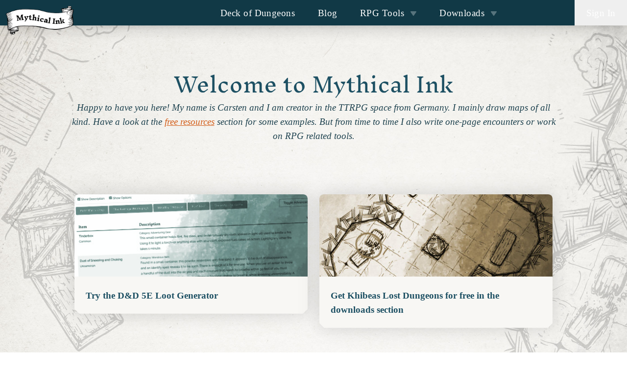

--- FILE ---
content_type: text/html; charset=utf-8
request_url: https://mythical.ink/
body_size: 168936
content:
<!DOCTYPE html><html lang="en"><head><meta charSet="utf-8"/><title>Home | Mythical Ink - Maps and other RPG creations</title><script defer="" data-domain="mythical.ink" src="https://st.mythical.ink/js/script.js"></script><link rel="alternate" hrefLang="de" href="https://mythical.ink/de/"/><link rel="alternate" hrefLang="en" href="https://mythical.ink/en/"/><meta name="viewport" content="initial-scale=1.0, width=device-width"/><meta name="description" content="A place of hand drawn fantasy maps &amp; other RPG creations"/><meta name="keywords" content="fantasy maps cartography rpg role playing games dungeons dragons dnd pathfinder"/><meta name="og:description" content="A place of hand drawn fantasy maps &amp; other RPG creations"/><meta name="og:type" content="website"/><meta name="twitter:card" content="summary"/><meta name="twitter:creator" content="dacxp"/><meta name="twitter:title" content="Home | Mythical Ink - Maps and other RPG creations"/><meta name="twitter:description" content="A place of hand drawn fantasy maps &amp; other RPG creations"/><link rel="shortcut icon" href="/favicon.png"/><link rel="preconnect" href="https://fonts.gstatic.com"/><meta name="next-head-count" content="16"/><link rel="preload" href="/_next/static/css/e0a070dbc6de65d0.css" as="style"/><link rel="stylesheet" href="/_next/static/css/e0a070dbc6de65d0.css" data-n-g=""/><link rel="preload" href="/_next/static/css/cbfde5afc0542370.css" as="style"/><link rel="stylesheet" href="/_next/static/css/cbfde5afc0542370.css" data-n-p=""/><noscript data-n-css=""></noscript><script defer="" nomodule="" src="/_next/static/chunks/polyfills-42372ed130431b0a.js"></script><script src="/_next/static/chunks/webpack-2bad13ede5b7577a.js" defer=""></script><script src="/_next/static/chunks/framework-e08ca35bb8c7d6c2.js" defer=""></script><script src="/_next/static/chunks/main-59f2f7a1d3fa20ea.js" defer=""></script><script src="/_next/static/chunks/pages/_app-153a317a44c96c9d.js" defer=""></script><script src="/_next/static/chunks/8428-36f46cb632f82507.js" defer=""></script><script src="/_next/static/chunks/1577-acf1e4e2ca72de76.js" defer=""></script><script src="/_next/static/chunks/4267-01575e12d43799ab.js" defer=""></script><script src="/_next/static/chunks/pages/index-c4f3882b5c046879.js" defer=""></script><script src="/_next/static/p2lUprPDsCq4unGrAKY4O/_buildManifest.js" defer=""></script><script src="/_next/static/p2lUprPDsCq4unGrAKY4O/_ssgManifest.js" defer=""></script></head><body><div class="print:hidden"><svg width="355px" height="641px" viewBox="0 0 355 641" version="1.1" xmlns="http://www.w3.org/2000/svg" xmlns:xlink="http://www.w3.org/1999/xlink" xml:space="preserve" class="hidden md:block" style="fill-rule:evenodd;clip-rule:evenodd;stroke-linejoin:round;stroke-miterlimit:2;position:fixed;left:0;top:0;z-index:-1;opacity:0.15"><g><path d="M18.6,0L20.12,0C15.133,8.84 10.463,17.793 6.11,26.86C5.537,28.06 4.47,29.45 2.91,31.03C2.691,31.256 2.563,31.559 2.55,31.88C2.47,34.013 1.62,35.887 0,37.5L0,33.85C3.973,28.217 6.977,22.217 9.01,15.85C9.34,14.82 10.03,14.29 10.85,13.7C11.13,13.507 11.333,13.253 11.46,12.94C13.367,8.227 15.747,3.913 18.6,0Z" style="fill-rule:nonzero"></path><path d="M27.86,0L30.94,0C29.287,3.033 27.493,5.99 25.56,8.87C25.027,9.67 24.623,10.53 24.35,11.45C24.097,12.297 23.67,12.683 23.07,12.61C22.523,12.537 22.363,12.25 22.59,11.75L27.86,0Z" style="fill-rule:nonzero"></path><path d="M35.86,0L37.79,0L34.85,3.94C34.663,4.193 34.593,4.473 34.64,4.78C34.72,5.35 34.76,5.87 34.45,6.4C32.863,9.167 31.36,12.177 29.94,15.43C29.876,15.568 29.738,15.657 29.586,15.657C29.372,15.657 29.196,15.481 29.196,15.267C29.196,15.248 29.197,15.229 29.2,15.21C29.747,12.197 30.867,9.253 32.56,6.38C33.76,4.333 34.86,2.207 35.86,0Z" style="fill-rule:nonzero"></path><path d="M48.56,0L56.91,0C65.81,4.767 74.4,9.46 82.68,14.08C88.6,17.387 94.307,21.017 99.8,24.97C103.42,27.57 104.573,30.83 103.26,34.75C101.913,38.783 99.44,43.997 95.84,50.39C94.653,52.497 93.177,55.533 91.41,59.5C89.57,63.62 87.34,67.46 84.72,71.02C84.06,71.913 84.237,72.587 85.25,73.04C88.41,74.45 92.18,76.2 93.59,79.6C93.73,79.947 93.66,80.243 93.38,80.49C91.513,82.123 90.177,84.137 89.37,86.53C89.263,86.83 89.333,87.083 89.58,87.29L95.58,92.18C96.084,92.588 96.378,93.203 96.378,93.852C96.378,94.421 96.152,94.967 95.75,95.37C92.3,98.82 91.81,103.27 88.57,106.95C88.377,107.169 88.27,107.45 88.27,107.74L88.28,109C88.28,109.38 88.17,109.727 87.95,110.04C84.883,114.453 82.71,119.28 81.43,124.52C81.373,124.778 81.203,124.996 80.97,125.11C77.8,126.71 75.13,124.4 72.55,123C72.23,122.82 71.947,122.87 71.7,123.15C70.52,124.483 69.71,126.013 69.27,127.74C67.78,133.56 60.09,127.83 57.36,126.4C57.014,126.224 56.584,126.358 56.4,126.7L44.77,148.01C44.61,148.303 44.65,148.563 44.89,148.79C46.27,150.097 48.307,151.577 51,153.23C57.273,157.07 63.62,160.797 70.04,164.41C73.98,166.62 78.95,170.5 84.05,172.65C91.62,175.85 98.37,180.74 105.26,185.16C107.31,186.48 109.57,188.64 112.11,189.98C112.323,190.087 112.44,190.26 112.46,190.5L112.73,193.07C112.762,193.402 112.689,193.737 112.52,194.03C109.733,198.83 106.76,203.513 103.6,208.08C101.133,211.64 99.03,215.09 97.29,218.43C93.69,225.33 89.943,232.153 86.05,238.9C85.523,239.807 84.95,241.253 84.33,243.24C83.3,246.58 80.57,249.29 79.27,251.84C75.67,258.907 71.973,265.923 68.18,272.89C66.87,275.29 65.07,277.19 63.75,279.58C60.437,285.613 57.317,291.683 54.39,297.79C53.94,298.721 52.871,299.193 51.88,298.9C43.25,296.33 35.39,291.28 27.77,287.85C18.303,283.583 9.047,278.83 0,273.59L0,269.83C8.36,274.32 15.11,277.81 25.31,282.51C30.023,284.683 34.613,287.093 39.08,289.74C41.547,291.2 43.533,292.27 45.04,292.95C48.187,294.37 50.34,295.077 51.5,295.07C52.573,295.07 53.267,294.34 53.58,292.88C53.708,292.316 53.412,291.736 52.88,291.51C49.61,290.12 46.79,287.58 43.97,286.03C33.38,280.23 22.48,274.81 12.82,267.51C12.735,267.445 12.669,267.355 12.63,267.25C12.39,266.603 12.53,266.263 13.05,266.23C13.177,266.223 13.313,266.26 13.46,266.34C17.393,268.587 21.277,270.91 25.11,273.31C27.543,274.83 30.433,276.337 33.78,277.83C39.227,280.263 44.423,283.16 49.37,286.52C51.38,287.89 53.39,288.75 55.58,289.19C56.117,289.297 56.652,288.979 56.81,288.46C57.877,284.927 59.39,281.593 61.35,278.46C61.577,278.1 61.493,277.84 61.1,277.68C55.12,275.193 49.463,272.117 44.13,268.45C43.903,268.297 43.9,268.133 44.12,267.96C44.447,267.713 44.84,267.703 45.3,267.93C50.04,270.29 55.037,272.653 60.29,275.02C61.45,275.537 62.829,275.101 63.48,274.01L70.97,261.46C71.036,261.349 71.071,261.222 71.071,261.093C71.071,260.736 70.804,260.429 70.45,260.38C66.303,259.827 62.537,258.307 59.15,255.82C59.056,255.744 59.001,255.63 59.001,255.509C59.001,255.289 59.182,255.109 59.401,255.109C59.445,255.109 59.489,255.116 59.53,255.13L71,259.46C71.35,259.591 71.746,259.445 71.92,259.12L78.36,247.1C78.71,246.447 78.484,245.623 77.85,245.24C71.4,241.36 63.73,238.62 57.91,235.27C51.623,231.65 45.38,227.95 39.18,224.17C34.91,221.56 28.26,218.54 23.24,214.76C20.733,212.873 18.663,211.473 17.03,210.56C12.79,208.18 8.58,206.31 4.97,203.01C3.303,201.483 1.647,199.933 0,198.36L0,194.88C3.42,197.48 6.923,199.933 10.51,202.24C24.46,211.21 38.73,219.15 53.12,227.89C61.933,233.237 71.233,237.66 81.02,241.16C81.34,241.273 81.58,241.18 81.74,240.88L90.82,224.01C90.85,223.953 90.866,223.89 90.866,223.826C90.866,223.651 90.749,223.497 90.58,223.45C85.407,221.95 80.823,219.373 76.83,215.72C76.823,215.71 76.82,215.698 76.82,215.686C76.82,215.654 76.847,215.626 76.88,215.626C76.887,215.626 76.894,215.628 76.9,215.63C81.453,218.137 86.127,220.413 90.92,222.46C91.173,222.573 91.373,222.51 91.52,222.27L102.57,203.47C102.594,203.428 102.615,203.385 102.633,203.34C102.83,202.845 102.589,202.278 102.1,202.084C102.055,202.065 102.008,202.051 101.96,202.04C96.367,200.787 91.573,198.09 87.58,193.95C87.538,193.901 87.515,193.839 87.515,193.774C87.515,193.626 87.637,193.504 87.785,193.504C87.825,193.504 87.864,193.513 87.9,193.53C91.11,195.28 99.42,200.92 102.79,200.84C103.179,200.827 103.537,200.629 103.75,200.31L107.47,194.67C108.009,193.854 107.789,192.74 106.98,192.19C102.347,189.017 97.743,185.827 93.17,182.62C88.497,179.353 83.82,176.433 79.14,173.86C74.74,171.447 70.337,169.04 65.93,166.64C62.69,164.873 59.28,162.85 55.7,160.57C51.3,157.777 47.913,155.723 45.54,154.41C44.587,153.883 43.417,153.803 42.03,154.17C41.708,154.249 41.372,154.249 41.05,154.17C37.683,153.35 34.257,153.13 30.77,153.51C30.469,153.543 30.182,153.657 29.94,153.84C28,155.29 25.54,155.52 23.62,156.49C20.687,157.97 17.643,158.973 14.49,159.5C14.217,159.546 14.015,159.785 14.015,160.062C14.015,160.261 14.119,160.447 14.29,160.55C29.19,169.42 44.82,176.96 59.1,186.49C60.393,187.357 61.99,188.077 63.89,188.65C66.51,189.45 69.087,190.58 71.62,192.04C71.795,192.134 71.904,192.317 71.904,192.516C71.904,192.812 71.66,193.056 71.364,193.056C71.308,193.056 71.253,193.047 71.2,193.03C66.033,191.51 61.16,189.163 56.58,185.99C53.89,184.13 51.06,183.01 48.25,181.41C39.82,176.6 31.1,172.82 22.81,167.63C19.47,165.53 15.01,164.03 11.47,161.21C11.197,160.997 10.897,160.953 10.57,161.08C7.17,162.42 3.647,163.273 0,163.64L0,160.18L2.94,159.8C3.273,159.753 3.47,159.563 3.53,159.23C4.31,154.86 5.47,150.33 8.99,147.32C9.23,147.113 9.3,147.16 9.2,147.46L5.72,157.46C5.699,157.523 5.686,157.589 5.683,157.656C5.664,158.05 5.968,158.391 6.357,158.41C6.425,158.413 6.494,158.406 6.56,158.39C14.127,156.637 21.317,153.917 28.13,150.23C28.5,150.026 28.733,149.636 28.74,149.21C28.767,147.17 29.523,145.43 31.01,143.99C31.008,143.995 31.007,143.997 31.007,143.997C31.012,144 31.213,143.659 31.46,143.23C31.727,142.757 32.063,142.35 32.47,142.01C32.504,141.968 32.556,141.944 32.61,141.944C32.709,141.944 32.791,142.026 32.791,142.125C32.791,142.167 32.777,142.208 32.75,142.24L29.15,148.48C29.092,148.579 29.062,148.692 29.062,148.807C29.062,149.164 29.355,149.457 29.712,149.457C29.762,149.457 29.811,149.451 29.86,149.44L37.41,147.62C37.737,147.547 38.007,147.38 38.22,147.12C39.327,145.787 40.687,144.787 42.3,144.12C42.526,144.023 42.714,143.85 42.83,143.63C47.15,135.403 51.61,127.257 56.21,119.19C58.877,114.51 61.683,109.113 64.63,103C67.27,97.507 70.067,92.09 73.02,86.75C74.58,83.93 75.95,80.49 77.18,78.16C84.087,65.18 90.823,52.113 97.39,38.96C98.583,36.573 99.213,34.813 99.28,33.68C99.53,29.42 95.5,26.75 91.99,24.78C91.905,24.733 91.81,24.708 91.713,24.708C91.503,24.708 91.309,24.824 91.21,25.01C90.637,26.097 90.157,27.213 89.77,28.36C89.69,28.58 89.587,28.737 89.46,28.83C89.32,28.93 89.183,28.99 89.05,29.01C88.77,29.037 88.67,28.917 88.75,28.65L90.19,23.84C90.323,23.4 90.203,23.047 89.83,22.78L87.3,20.98C86.973,20.743 86.51,20.815 86.27,21.14C84.943,22.907 84.12,24.89 83.8,27.09C83.747,27.483 83.52,27.7 83.12,27.74C82.633,27.793 82.28,27.553 82.06,27.02C81.953,26.753 81.97,26.497 82.11,26.25L84.39,22.12C84.599,21.744 84.708,21.321 84.708,20.891C84.708,19.903 84.129,19.001 83.23,18.59L80.72,17.44C80.287,17.24 79.927,17.33 79.64,17.71L78.91,18.68C78.842,18.765 78.739,18.814 78.63,18.814C78.438,18.814 78.278,18.661 78.27,18.47C78.21,16.86 77.72,15.95 76.31,15.06C73.6,13.37 71.1,11.4 68.22,10.08C63.087,7.713 58.06,5.213 53.14,2.58C52.805,2.398 52.384,2.468 52.12,2.75C48.88,6.3 47.02,9.64 45,14.51C41.433,23.103 37.553,31.557 33.36,39.87C32.19,42.19 30.17,44.58 28.94,47.13C24.79,55.68 20.11,64.08 15.98,72.47C11.053,82.443 5.727,92.273 0,101.96L0,95.04C9.033,78.16 17.803,61.27 26.31,44.37C28.49,40.04 32.4,34.82 34.47,29.28C36.01,25.167 37.107,22.437 37.76,21.09C39.3,17.937 40.823,14.777 42.33,11.61C42.471,11.32 42.713,11.092 43.01,10.97C43.697,10.69 43.997,10.163 43.91,9.39C43.848,8.881 43.41,8.494 42.898,8.494C42.499,8.494 42.136,8.728 41.97,9.09C38.803,15.943 34.957,22.313 30.43,28.2C28.83,30.273 26.363,35.22 23.03,43.04C22.07,45.3 20.69,46.86 19.08,48.58C18.94,48.733 18.857,48.707 18.83,48.5C18.817,48.387 18.8,48.277 18.78,48.17C18.767,48.097 18.783,48.03 18.83,47.97C21.92,44.29 22.32,40.43 24.66,36.62C26.093,34.3 27.657,31.44 29.35,28.04C32.437,21.84 36.47,15.057 41.45,7.69C41.603,7.463 41.687,7.217 41.7,6.95C41.78,5.11 42.547,3.633 44,2.52C44.249,2.335 44.56,2.259 44.86,2.31C47.02,2.69 48.253,1.92 48.56,0ZM45.42,6.57C45.42,6.57 45.42,6.57 45.42,6.57C45.413,6.307 45.043,6.099 44.598,6.11C44.598,6.11 44.598,6.11 44.598,6.11C44.154,6.121 43.794,6.347 43.8,6.61C43.8,6.61 43.8,6.61 43.8,6.61C43.807,6.873 44.177,7.081 44.622,7.07C44.622,7.07 44.622,7.07 44.622,7.07C45.066,7.059 45.426,6.833 45.42,6.57ZM65.4,120.01C65.426,120.074 65.439,120.143 65.439,120.213C65.439,120.509 65.196,120.753 64.899,120.753C64.731,120.753 64.572,120.674 64.47,120.54C62.997,118.593 61.377,118.327 59.61,119.74C59.567,119.774 59.525,119.811 59.485,119.849C58.719,120.572 58.682,121.794 59.402,122.556C59.44,122.595 59.479,122.634 59.52,122.67C61.14,124.13 63.037,124.91 65.21,125.01C65.503,125.023 65.737,124.913 65.91,124.68C70.07,119.13 72.37,112.95 75.76,106.95C75.911,106.679 75.828,106.333 75.57,106.16L72.53,104.14C72.305,103.99 72.17,103.737 72.17,103.466C72.17,103.287 72.23,103.112 72.34,102.97L73.19,101.86C73.305,101.711 73.484,101.624 73.672,101.624C73.823,101.624 73.968,101.679 74.08,101.78L75.82,103.34C76.087,103.573 76.333,103.553 76.56,103.28C78.74,100.667 78.427,98.52 75.62,96.84C75.613,96.836 75.607,96.832 75.6,96.828C75.342,96.661 75.27,96.308 75.44,96.045C75.443,96.04 75.447,96.035 75.45,96.03L75.85,95.44C76.057,95.133 76.31,95.09 76.61,95.31L79.06,97.11C79.42,97.37 79.72,97.313 79.96,96.94C83.2,91.893 85.797,86.537 87.75,80.87C87.883,80.483 87.797,80.157 87.49,79.89L83.69,76.56C83.475,76.371 83.198,76.266 82.911,76.266C82.39,76.266 81.928,76.611 81.78,77.11C80.51,81.3 77.69,84.96 76.14,88.25C73,94.897 69.63,101.437 66.03,107.87C65.843,108.21 65.91,108.49 66.23,108.71L70.32,111.5C70.436,111.58 70.525,111.695 70.572,111.829C70.691,112.171 70.513,112.549 70.176,112.667C70.042,112.714 69.896,112.715 69.76,112.67L65.35,111.27C65.108,111.195 64.846,111.253 64.66,111.42C63.313,112.647 62.58,114.183 62.46,116.03C62.435,116.388 62.584,116.738 62.86,116.97C64.147,118.03 64.993,119.043 65.4,120.01ZM79.56,113.75L80.76,113.93C81.094,113.978 81.421,113.792 81.55,113.48L83.63,108.51C83.756,108.214 83.734,107.873 83.57,107.59L82.7,106.1C82.674,106.056 82.654,106.009 82.64,105.96C82.56,105.664 82.742,105.352 83.043,105.27C83.091,105.257 83.141,105.25 83.19,105.25L85.53,105.25C85.865,105.249 86.168,105.048 86.3,104.74L88.6,99.49C88.767,99.103 88.717,98.75 88.45,98.43C87.823,97.683 87.517,96.85 87.53,95.93C87.537,95.626 87.765,95.368 88.07,95.32L90.02,95.06C90.366,95.008 90.624,94.708 90.624,94.358C90.624,94.135 90.519,93.924 90.34,93.79L87.83,91.95C87.818,91.942 87.807,91.933 87.795,91.926C87.449,91.703 86.983,91.8 86.763,92.141C86.755,92.154 86.747,92.167 86.74,92.18C82.58,99.547 78.993,106.317 75.98,112.49C75.22,114.05 74.527,115.947 73.9,118.18C73.813,118.503 73.953,118.846 74.24,119.01L77.8,121.02C78.099,121.19 78.48,121.132 78.72,120.88C80.68,118.827 80.817,116.697 79.13,114.49C79.066,114.409 79.031,114.308 79.031,114.205C79.031,113.952 79.239,113.745 79.491,113.745C79.514,113.745 79.537,113.747 79.56,113.75Z" style="fill-rule:nonzero"></path><path d="M140.56,0L143.95,0C143.677,0.673 142.837,2.08 141.43,4.22C137.87,9.66 142.27,19.13 145.87,24.19C150.03,30.04 157.46,25.54 160.95,21.49C161.53,20.817 162.15,20.807 162.81,21.46C163.023,21.667 163.05,21.893 162.89,22.14C160.81,25.373 159.14,27.3 157.88,27.92C155.58,29.04 148.9,31.47 148.71,34.32C148.563,36.493 149.207,38.853 150.64,41.4C152,43.83 152.76,48.03 154.58,50.7C156.567,53.62 159.04,55.59 162,56.61C166.393,58.13 169.477,60.613 171.25,64.06C172.303,66.093 173.14,67.42 173.76,68.04C181.32,75.57 190.05,71.92 195.91,64.65C197.583,62.57 198.06,60.243 197.34,57.67C196.85,55.93 196.99,54.5 196.81,52.83C196.806,52.778 196.817,52.725 196.84,52.678C196.91,52.541 197.076,52.484 197.208,52.551C197.255,52.575 197.294,52.613 197.32,52.66C199.7,56.74 200.35,61.09 199.27,65.71C199.199,66.027 199.335,66.356 199.61,66.53C202.91,68.59 208.21,65.67 211.42,64.22C211.72,64.089 212.053,64.044 212.38,64.09C221.45,65.46 230.06,66.51 231.86,55.04C231.927,54.64 232.143,54.527 232.51,54.7L234.07,55.44C234.425,55.606 234.845,55.555 235.15,55.31C235.93,54.683 236.537,53.657 236.97,52.23C238.717,46.517 238.75,41.197 237.07,36.27C235.54,31.77 237.4,27.78 235.88,23.56C234.93,20.9 230.68,12.23 226.92,15.14C225.2,16.48 223.42,17.79 221.58,19.07C221.3,19.263 220.993,19.353 220.66,19.34C217.887,19.227 215.273,18.487 212.82,17.12C212.34,16.86 212.267,16.513 212.6,16.08L213.1,15.41C213.463,14.933 214.155,14.839 214.64,15.2C216.227,16.407 218,17.077 219.96,17.21C220.303,17.229 220.642,17.13 220.92,16.93C226.227,13.137 226.92,7.493 223,0L226.49,0C227.823,3.147 228.427,6.38 228.3,9.7C228.287,10.053 228.453,10.267 228.8,10.34C230.55,10.71 232.22,10.95 233.55,12.26C236.27,14.947 238.19,18.097 239.31,21.71C240.52,25.59 238.74,29.21 239.96,33.11C241.98,39.57 243.06,54.83 235.73,58.35C235.425,58.493 235.176,58.728 235.02,59.02C232.253,64.053 228.063,67.353 222.45,68.92C219.58,69.72 214.61,67.9 211.5,68.26C208.9,68.567 206.477,69.477 204.23,70.99C203.97,71.17 203.48,71.287 202.76,71.34C200.83,71.49 197.94,70.45 196.02,69.99C195.707,69.913 195.375,69.967 195.1,70.14C189.61,73.63 186.12,76.94 179.11,75.61C173.57,74.56 169.8,69.5 167.53,64.58C166.7,62.78 164.96,61.11 163.16,60.44C156.79,58.06 152.42,54.52 149.57,48.04C147.63,43.64 146.013,39.13 144.72,34.51C144.62,34.163 144.64,33.82 144.78,33.48L145.73,31.06C145.84,30.777 145.786,30.457 145.59,30.23C143.05,27.38 140,24.64 138.98,20.81C138.15,17.68 136.49,15.18 136.55,11.95C136.583,10.403 136.643,8.863 136.73,7.33C136.9,4.2 138.8,2.36 140.56,0Z" style="fill-rule:nonzero"></path><path d="M152.85,0L155.32,0C153.347,3.36 154.053,6.533 157.44,9.52C157.933,9.96 157.853,10.16 157.2,10.12L154.15,9.95C153.806,9.931 153.506,9.71 153.39,9.39L151.46,4.13C151.333,3.79 151.343,3.45 151.49,3.11L152.85,0Z" style="fill-rule:nonzero"></path><path d="M160.92,0L165.23,0C163.443,0.48 162.473,1.353 162.32,2.62C162.284,2.921 162.42,3.216 162.67,3.38L165.74,5.36C165.987,5.52 166.137,5.795 166.137,6.09C166.137,6.567 165.744,6.96 165.267,6.96C165.19,6.96 165.114,6.95 165.04,6.93L161.56,5.99C161.18,5.883 160.94,5.637 160.84,5.25C160.387,3.47 160.413,1.72 160.92,0Z" style="fill-rule:nonzero"></path><path d="M173.52,0L176.41,0L175.08,2.89C174.92,3.243 174.65,3.363 174.27,3.25L173.1,2.89C172.567,2.723 172.49,2.433 172.87,2.02C173.377,1.473 173.593,0.8 173.52,0Z" style="fill-rule:nonzero"></path><path d="M202.94,0L205.44,0C204.58,2.37 203.02,5.53 200.27,5.74C200.244,5.742 200.218,5.743 200.192,5.743C199.643,5.743 199.192,5.292 199.192,4.743C199.192,4.395 199.373,4.071 199.67,3.89C201.317,2.883 202.407,1.587 202.94,0Z" style="fill-rule:nonzero"></path><path d="M218.48,0L220.62,0C221.007,2.647 219.693,4.2 216.68,4.66C215.507,4.84 214.63,4.387 214.05,3.3C213.897,3.013 213.95,2.77 214.21,2.57C214.903,2.03 215.683,1.887 216.55,2.14C216.89,2.24 217.203,2.19 217.49,1.99C218.223,1.477 218.553,0.813 218.48,0Z" style="fill-rule:nonzero"></path><path d="M269.25,0L272.25,0C272.81,2.813 272.437,5.13 271.13,6.95C270.905,7.269 270.539,7.46 270.149,7.46C269.49,7.46 268.949,6.918 268.949,6.26C268.949,6.24 268.949,6.22 268.95,6.2L269.25,0Z" style="fill-rule:nonzero"></path><g transform="matrix(0.849893,0.526956,-0.526956,0.849893,9.66,5.72)"><path d="M0.52,-4.86C0.52,-5.009 0.399,-5.13 0.25,-5.13L-0.25,-5.13C-0.399,-5.13 -0.52,-5.009 -0.52,-4.86L-0.52,4.86C-0.52,5.009 -0.399,5.13 -0.25,5.13L0.25,5.13C0.399,5.13 0.52,5.009 0.52,4.86L0.52,-4.86Z"></path></g><path d="M0,9.37L0,3.99C1.06,3.37 2.007,3.21 2.84,3.51C3.233,3.657 3.323,3.907 3.11,4.26L0,9.37Z" style="fill-rule:nonzero"></path><g transform="matrix(-0.211325,0.977416,-0.977416,-0.211325,172.41,5.65)"><ellipse cx="0" cy="0" rx="1.3" ry="1.15"></ellipse></g><path d="M201.21,24.35C201.897,24.49 202.49,24.613 202.99,24.72C203.19,24.762 203.372,24.869 203.508,25.023C203.847,25.411 203.811,26.007 203.427,26.343C203.272,26.479 203.076,26.558 202.87,26.57C200.35,26.757 198.54,26.16 197.44,24.78C195.28,22.04 193.91,19.76 193.82,16C193.747,13.18 192.66,10.81 190.56,8.89C190.378,8.725 190.275,8.491 190.275,8.246C190.275,7.845 190.551,7.494 190.94,7.4L191.59,7.24C191.977,7.147 192.257,7.28 192.43,7.64L194.17,11.19C194.297,11.443 194.363,11.71 194.37,11.99C194.49,15.76 196.81,23.46 201.21,24.35Z" style="fill-rule:nonzero"></path><g transform="matrix(-0.387516,0.921863,-0.921863,-0.387516,53.49,16.05)"><ellipse cx="0" cy="0" rx="3.79" ry="1.19"></ellipse></g><path d="M172.95,13.67C173.038,13.639 173.135,13.654 173.21,13.71C173.45,13.897 173.483,14.167 173.31,14.52C172.95,15.287 172.397,15.49 171.65,15.13C171.585,15.097 171.527,15.052 171.479,14.998C171.272,14.763 171.29,14.403 171.521,14.2C171.576,14.151 171.64,14.114 171.71,14.09L172.95,13.67Z" style="fill-rule:nonzero"></path><g transform="matrix(-0.633381,0.77384,-0.77384,-0.633381,21.68,15.21)"><ellipse cx="0" cy="0" rx="1.39" ry="0.74"></ellipse></g><path d="M150.89,18.14L154.21,18.57C154.454,18.601 154.638,18.811 154.638,19.056C154.638,19.112 154.629,19.167 154.61,19.22C152.61,24.87 144.04,20.49 148.83,14.33C149.033,14.075 149.342,13.926 149.668,13.926C150.255,13.926 150.738,14.409 150.738,14.996C150.738,15.061 150.732,15.126 150.72,15.19L150.32,17.37C150.24,17.823 150.43,18.08 150.89,18.14Z" style="fill-rule:nonzero"></path><g transform="matrix(-0.107999,0.994151,-0.994151,-0.107999,271.5,15.93)"><ellipse cx="0" cy="0" rx="1.55" ry="1.28"></ellipse></g><path d="M229.49,21.13L227.22,21.81C227.168,21.826 227.113,21.834 227.059,21.834C226.765,21.834 226.519,21.603 226.5,21.31C226.32,18.65 229.01,15.93 231.58,18.39C233.593,20.323 233.877,22.503 232.43,24.93C232.191,25.323 231.762,25.564 231.302,25.564C230.578,25.564 229.982,24.968 229.982,24.244C229.982,24.196 229.985,24.148 229.99,24.1L230.25,21.77C230.253,21.745 230.255,21.719 230.255,21.693C230.255,21.37 229.989,21.103 229.665,21.103C229.606,21.103 229.547,21.112 229.49,21.13Z" style="fill-rule:nonzero"></path><path d="M56.97,21.66C56.757,19.787 57.417,18.377 58.95,17.43C59.032,17.377 59.128,17.349 59.226,17.349C59.505,17.349 59.736,17.579 59.736,17.859C59.736,17.932 59.72,18.004 59.69,18.07C57.86,22.32 56.54,26.11 53.58,29.98C50.3,34.27 49.83,42.98 45.28,45.63C44.92,45.843 44.797,45.75 44.91,45.35C46.17,40.897 47.863,36.873 49.99,33.28C51.03,31.52 53.307,27.853 56.82,22.28C56.937,22.099 56.99,21.88 56.97,21.66Z" style="fill-rule:nonzero"></path><path d="M192.79,38.89C191.103,35.623 189.933,32.177 189.28,28.55C189.212,28.158 188.949,27.823 188.58,27.66C186.56,26.787 185.21,25.333 184.53,23.3C184.41,22.927 184.18,22.647 183.84,22.46C181.367,21.047 179.01,21.193 176.77,22.9C176.673,22.973 176.554,23.013 176.432,23.013C176.227,23.013 176.038,22.9 175.94,22.72C175.453,21.853 175.533,21.16 176.18,20.64C178.647,18.627 181.467,18.38 184.64,19.9C184.914,20.03 185.143,20.239 185.3,20.5C186.7,22.82 188.58,24.66 190.94,26.02C191.29,26.22 191.519,26.58 191.55,26.98C191.85,30.98 192.97,34.73 194.91,38.23C195.097,38.573 195.097,38.987 194.91,39.33C193.39,42.13 191.037,43.63 187.85,43.83C187.846,43.83 187.843,43.83 187.839,43.83C187.587,43.83 187.379,43.622 187.379,43.37C187.379,43.218 187.454,43.076 187.58,42.99L192.53,39.88C192.923,39.627 193.01,39.297 192.79,38.89Z" style="fill-rule:nonzero"></path><path d="M0,23.85L0,22.47C0.74,22.003 1.337,21.337 1.79,20.47C1.923,20.217 2.057,20.07 2.19,20.03C2.31,19.99 2.433,19.993 2.56,20.04C2.562,20.041 2.565,20.042 2.567,20.043C2.749,20.121 2.832,20.338 2.752,20.525C2.752,20.527 2.751,20.528 2.75,20.53C2.137,21.87 1.22,22.977 0,23.85Z" style="fill-rule:nonzero"></path><path d="M70.88,34.04C68.82,39.05 65.26,43.78 63.15,48C59.283,55.733 55.37,63.38 51.41,70.94C51.341,71.079 51.198,71.168 51.043,71.168C50.818,71.168 50.633,70.983 50.633,70.758C50.633,70.718 50.639,70.678 50.65,70.64C51.5,67.6 52.44,64.81 54.04,61.92C57.333,55.933 60.483,49.873 63.49,43.74C65.13,40.39 68.1,36.18 69.65,31.83C70.39,29.74 72.09,28.72 72.78,26.91C73.607,24.73 74.707,22.693 76.08,20.8C76.72,19.927 77.223,19.93 77.59,20.81C77.769,21.222 77.708,21.703 77.43,22.06C74.49,25.9 73.04,28.79 70.88,34.04Z" style="fill-rule:nonzero"></path><path d="M267.68,22.58C267.591,22.495 267.541,22.378 267.541,22.255C267.541,22.137 267.588,22.024 267.67,21.94L267.72,21.89C267.721,21.889 267.721,21.888 267.722,21.888C268.502,21.077 269.706,20.952 270.39,21.61L270.52,21.73C271.203,22.388 271.123,23.596 270.344,24.406C270.343,24.407 270.341,24.409 270.34,24.41L270.29,24.47C270.205,24.559 270.088,24.609 269.965,24.609C269.847,24.609 269.734,24.562 269.65,24.48L267.68,22.58Z" style="fill-rule:nonzero"></path><path d="M209.94,27.51C212.54,25.75 215.33,24.33 218.64,25.63C219.3,25.89 219.477,26.42 219.17,27.22C219.058,27.502 218.739,27.646 218.46,27.54C216.687,26.873 215.373,26.77 214.52,27.23C209.553,29.897 206.753,33.983 206.12,39.49C206.053,40.097 205.883,40.533 205.61,40.8C205.07,41.327 204.463,41.32 203.79,40.78C203.386,40.455 203.199,39.927 203.31,39.42C204.27,34.96 206.25,29.99 209.94,27.51Z" style="fill-rule:nonzero"></path><path d="M59.16,39.3C59.143,39.325 59.115,39.339 59.086,39.339C59.065,39.339 59.046,39.332 59.03,39.32C58.096,38.697 59.125,35.432 61.31,32.08L61.48,31.83C63.662,28.483 66.23,26.226 67.18,26.82C67.208,26.836 67.226,26.866 67.226,26.899C67.226,26.917 67.221,26.935 67.21,26.95L59.16,39.3Z" style="fill-rule:nonzero"></path><g transform="matrix(-0.546102,0.837719,-0.837719,-0.546102,268.13,30.76)"><ellipse cx="0" cy="0" rx="1.7" ry="1.16"></ellipse></g><path d="M169.3,47.25C170.082,47.579 170.983,47.472 171.67,46.97C173.537,45.583 175.583,44.623 177.81,44.09C177.913,44.065 178.02,44.067 178.121,44.097C178.436,44.191 178.617,44.533 178.521,44.853C178.491,44.955 178.436,45.047 178.36,45.12C175.887,47.487 173.03,49.21 169.79,50.29C169.477,50.393 169.138,50.367 168.85,50.22C162.243,46.88 159.707,41.647 161.24,34.52C161.753,32.147 163.277,30.527 165.81,29.66C165.863,29.64 165.92,29.634 165.975,29.643C166.16,29.67 166.288,29.849 166.26,30.039C166.252,30.093 166.231,30.145 166.2,30.19L164.33,32.78C164.15,33.037 164.075,33.352 164.12,33.66C164.55,36.63 163.58,39.95 164.46,42.36C165.287,44.613 166.9,46.243 169.3,47.25Z" style="fill-rule:nonzero"></path><path d="M224.4,32.82L222.2,33.08C222.179,33.083 222.158,33.084 222.137,33.084C221.884,33.084 221.677,32.877 221.677,32.624C221.677,32.463 221.762,32.313 221.9,32.23L225.14,30.25C225.271,30.171 225.415,30.118 225.566,30.093C226.216,29.985 226.838,30.427 226.945,31.071C226.97,31.223 226.965,31.379 226.93,31.53L225.9,36.08C225.833,36.38 225.843,36.677 225.93,36.97C227.68,42.58 229.65,48.08 222.74,51.06C221.46,51.613 220.303,51.547 219.27,50.86C219.043,50.706 218.907,50.448 218.907,50.174C218.907,49.796 219.164,49.464 219.53,49.37C221.92,48.79 225.59,46.91 225.84,44.06C225.872,43.756 225.798,43.449 225.63,43.19C224.403,41.29 223.667,39.213 223.42,36.96C223.407,36.816 223.435,36.671 223.5,36.54L224.92,33.55C225.187,32.99 225.013,32.747 224.4,32.82Z" style="fill-rule:nonzero"></path><path d="M10.18,34.47C10.827,32.85 11.637,31.663 12.61,30.91C12.662,30.874 12.723,30.855 12.786,30.855C12.956,30.855 13.096,30.995 13.096,31.165C13.096,31.208 13.087,31.251 13.07,31.29C12.143,33.137 11.373,35.02 10.76,36.94C9.727,40.173 8.013,43.17 5.62,45.93C5.516,46.05 5.364,46.119 5.205,46.119C4.93,46.119 4.696,45.913 4.66,45.64C4.09,41.15 8.93,37.58 10.18,34.47Z" style="fill-rule:nonzero"></path><g transform="matrix(-0.567844,0.823136,-0.823136,-0.567844,80.37,33.16)"><ellipse cx="0" cy="0" rx="1.86" ry="0.38"></ellipse></g><path d="M264.9,39.01C264.572,38.968 264.324,38.686 264.324,38.355C264.324,38.327 264.326,38.298 264.33,38.27L264.49,37.17C264.633,36.147 265.367,35.39 266.12,35.49L266.4,35.53C267.156,35.633 267.661,36.563 267.52,37.59L267.36,38.69C267.309,39.046 266.976,39.297 266.62,39.25L264.9,39.01Z" style="fill-rule:nonzero"></path><g transform="matrix(-0.433659,0.901077,-0.901077,-0.433659,76.74,40.45)"><ellipse cx="0" cy="0" rx="4.25" ry="0.62"></ellipse></g><path d="M0,73.97L0,70.71C5.473,58.27 9.457,50.19 11.95,46.47C14.023,43.37 15.867,40.207 17.48,36.98C17.569,36.785 17.765,36.659 17.98,36.659C18.282,36.659 18.53,36.907 18.53,37.209C18.53,37.213 18.53,37.216 18.53,37.22C18.537,37.88 18.327,38.55 17.9,39.23C14.29,44.96 11.7,52.1 8.96,57.18C5.987,62.713 3,68.31 0,73.97Z" style="fill-rule:nonzero"></path><path d="M82.3,43.29C82.237,43.243 82.2,43.169 82.2,43.09C82.2,43.036 82.218,42.983 82.25,42.94L82.3,42.87C84.911,39.43 87.333,36.805 87.67,37.05C87.67,37.05 87.901,37.221 87.901,37.221C88.233,37.473 86.356,40.514 83.742,43.957C83.742,43.958 83.741,43.959 83.74,43.96L83.68,44.03C83.633,44.093 83.559,44.13 83.48,44.13C83.426,44.13 83.373,44.112 83.33,44.08L82.3,43.29Z" style="fill-rule:nonzero"></path><g transform="matrix(-0.612907,0.790155,-0.790155,-0.612907,91.81,39.14)"><ellipse cx="0" cy="0" rx="0.99" ry="0.33"></ellipse></g><path d="M33.93,50.04C35.13,48.22 35.09,45.89 36.4,44.4C37.993,42.6 39.347,40.75 40.46,38.85C40.677,38.477 41.143,38.321 41.54,38.49C42.113,38.73 42.21,39.113 41.83,39.64C39.87,42.36 38.01,45.147 36.25,48C33.46,52.51 31.19,57.99 28.73,63.03C27.4,65.75 26.08,70.26 23.36,73.47C23.288,73.552 23.194,73.612 23.089,73.645C22.78,73.741 22.448,73.569 22.354,73.265C22.321,73.16 22.32,73.047 22.35,72.94C23.63,68.37 25.04,64.27 27.59,60.08C29.643,56.693 31.757,53.347 33.93,50.04Z" style="fill-rule:nonzero"></path><path d="M266.29,44.05C265.73,47.73 265.09,62.41 261.05,64.54C260.925,64.605 260.785,64.639 260.644,64.639C260.161,64.639 259.764,64.242 259.764,63.759C259.764,63.675 259.776,63.591 259.8,63.51C261.667,56.99 262.62,50.323 262.66,43.51C262.66,43.143 262.79,42.827 263.05,42.56C263.71,41.887 264.51,41.813 265.45,42.34C266.056,42.677 266.392,43.36 266.29,44.05Z" style="fill-rule:nonzero"></path><path d="M80.83,62.8C78.17,68.44 75.273,73.597 72.14,78.27C71.947,78.55 71.84,78.523 71.82,78.19C71.713,76.79 71.853,75.717 72.24,74.97C75.553,68.537 78.867,62.103 82.18,55.67C82.99,54.11 84.25,53.48 84.97,51.93C87.043,47.517 88.54,44.54 89.46,43C89.713,42.58 90.037,42.487 90.43,42.72C90.743,42.907 90.823,43.163 90.67,43.49C89.28,46.43 86.45,49.67 85.51,53.3C84.53,57.08 82.36,59.55 80.83,62.8Z" style="fill-rule:nonzero"></path><path d="M214.51,45.79L214.52,43.6C214.522,43.058 214.968,42.614 215.51,42.614C215.88,42.614 216.22,42.821 216.39,43.15C217.45,45.203 217.127,46.953 215.42,48.4C215.194,48.593 214.903,48.7 214.6,48.7C212.407,48.68 210.423,48.06 208.65,46.84C207.57,46.093 207.417,45.253 208.19,44.32C208.203,44.305 208.216,44.29 208.229,44.275C208.67,43.794 209.426,43.757 209.903,44.195C209.919,44.209 209.935,44.224 209.95,44.24C211.057,45.367 212.373,46.053 213.9,46.3C213.914,46.302 213.928,46.304 213.942,46.306C214.226,46.331 214.482,46.114 214.508,45.825C214.509,45.813 214.51,45.802 214.51,45.79Z" style="fill-rule:nonzero"></path><g transform="matrix(-0.457098,0.889416,-0.889416,-0.457098,81.06,47.78)"><ellipse cx="0" cy="0" rx="2.59" ry="0.85"></ellipse></g><g transform="matrix(-0.424199,0.905569,-0.905569,-0.424199,69.55,53.81)"><ellipse cx="0" cy="0" rx="6.8" ry="0.77"></ellipse></g><g transform="matrix(0.921185,0.389124,-0.389124,0.921185,125.82,51.18)"><ellipse cx="0" cy="0" rx="5.7" ry="1.3"></ellipse></g><path d="M206.28,50.07C206.753,52.343 208.093,53.823 210.3,54.51C210.602,54.602 210.81,54.883 210.81,55.199C210.81,55.495 210.627,55.763 210.35,55.87C206.18,57.45 203.85,53.63 204.83,50.03C204.923,49.711 205.218,49.491 205.55,49.491C205.897,49.491 206.201,49.732 206.28,50.07Z" style="fill-rule:nonzero"></path><g transform="matrix(-0.472551,0.881303,-0.881303,-0.472551,17.72,52.36)"><ellipse cx="0" cy="0" rx="1.54" ry="0.3"></ellipse></g><path d="M39.31,56.83C39.23,58.77 38.397,60.303 36.81,61.43C36.776,61.455 36.739,61.475 36.699,61.491C36.415,61.608 36.084,61.467 35.964,61.178C35.949,61.14 35.937,61.1 35.93,61.06C35.337,57.507 36.717,55.297 40.07,54.43C40.104,54.421 40.139,54.417 40.174,54.417C40.399,54.417 40.584,54.602 40.584,54.827C40.584,54.932 40.543,55.034 40.47,55.11L39.71,55.9C39.457,56.16 39.323,56.47 39.31,56.83Z" style="fill-rule:nonzero"></path><g transform="matrix(-0.531399,0.847122,-0.847122,-0.531399,15.95,56.69)"><ellipse cx="0" cy="0" rx="1.52" ry="0.41"></ellipse></g><path d="M176,59.64C178.32,57.02 183.4,61.98 186.94,55.72C187.176,55.315 187.611,55.065 188.08,55.065C188.804,55.065 189.4,55.661 189.4,56.385C189.4,56.387 189.4,56.388 189.4,56.39C189.32,62.37 180.87,62.65 176.61,61.59C176.077,61.462 175.697,60.981 175.697,60.433C175.697,60.14 175.805,59.858 176,59.64Z" style="fill-rule:nonzero"></path><g transform="matrix(0.944376,0.328867,-0.328867,0.944376,123.38,57.45)"><ellipse cx="0" cy="0" rx="3.89" ry="1.47"></ellipse></g><g transform="matrix(0.973579,0.228351,-0.228351,0.973579,121.77,62.25)"><ellipse cx="0" cy="0" rx="3.36" ry="1.48"></ellipse></g><g transform="matrix(0.901077,0.433659,-0.433659,0.901077,71.79,67.59)"><path d="M0.67,-5.37C0.67,-5.718 0.388,-6 0.04,-6L-0.04,-6C-0.388,-6 -0.67,-5.718 -0.67,-5.37L-0.67,5.37C-0.67,5.718 -0.388,6 -0.04,6L0.04,6C0.388,6 0.67,5.718 0.67,5.37L0.67,-5.37Z"></path></g><g transform="matrix(-0.403545,0.91496,-0.91496,-0.403545,43.57,66.4)"><ellipse cx="0" cy="0" rx="2.34" ry="0.59"></ellipse></g><path d="M120.05,70.79L115.72,67.66C115.57,67.553 115.48,67.38 115.48,67.195C115.48,67.053 115.534,66.915 115.63,66.81L116.42,65.94C116.599,65.746 116.89,65.7 117.12,65.83L124.29,69.85C124.472,69.95 124.586,70.142 124.586,70.35C124.586,70.663 124.329,70.92 124.016,70.92C124.014,70.92 124.012,70.92 124.01,70.92L120.38,70.9C120.261,70.899 120.146,70.86 120.05,70.79Z" style="fill-rule:nonzero"></path><path d="M0,149.96L0,146.63C0.08,146.657 0.163,146.673 0.25,146.68C0.423,146.707 0.553,146.643 0.64,146.49C1.78,144.477 2.793,142.407 3.68,140.28C5.52,135.867 7.793,131.7 10.5,127.78C11.213,126.747 11.947,125.49 12.7,124.01C13.65,122.13 14.76,120.91 15.26,118.79C16.193,114.85 17.9,111.32 20.38,108.2C22.81,105.14 23.98,102.62 25.57,99.41C27.15,96.24 30.14,93.62 31.46,90.48C34.467,83.353 37.927,76.37 41.84,69.53C41.877,69.469 41.931,69.421 41.996,69.391C42.17,69.31 42.378,69.382 42.456,69.552C42.486,69.616 42.495,69.689 42.48,69.76C42.187,71.3 41.613,72.807 40.76,74.28C37.333,80.227 34.187,86.32 31.32,92.56C29.48,96.57 26.39,99.68 24.6,103.3C22.67,107.19 21.39,109.99 18.61,114.2C16.51,117.37 15.65,121.01 13.75,124.01C8.57,132.243 3.987,140.893 0,149.96Z" style="fill-rule:nonzero"></path><path d="M229.81,95.14C231.44,90.96 233.81,86.66 238.24,84.93C244.68,82.42 251.3,79.1 254.91,72.83C255.085,72.519 255.416,72.325 255.773,72.325C256.316,72.325 256.763,72.772 256.763,73.315C256.763,73.34 256.762,73.365 256.76,73.39C256.33,79.75 243.09,85.87 239.28,87.93C234.91,90.29 233.43,93.95 231.42,98.38C230.84,99.653 229.803,100.157 228.31,99.89C228.065,99.849 227.884,99.635 227.884,99.387C227.884,99.323 227.897,99.26 227.92,99.2C228.46,97.79 229.33,96.36 229.81,95.14Z" style="fill-rule:nonzero"></path><path d="M28.11,130.72C34.31,118.09 40.85,105.62 47.15,93.04C50.63,86.107 54.627,79.473 59.14,73.14C59.333,72.867 59.543,72.733 59.77,72.74C59.955,72.742 60.106,72.895 60.106,73.08C60.106,73.14 60.09,73.198 60.06,73.25C53.66,84.81 46.76,96.2 40.83,108C39.657,110.34 38.493,112.687 37.34,115.04C36.207,117.367 34.997,119.693 33.71,122.02C28.997,130.54 24.027,140.037 18.8,150.51C18.707,150.703 18.57,150.833 18.39,150.9C17.997,151.047 17.88,150.927 18.04,150.54C20.82,143.57 25.44,136.16 28.11,130.72Z" style="fill-rule:nonzero"></path><path d="M0,136.01L0,134.22C0.553,132.42 1.18,130.78 1.88,129.3C2.667,127.627 3.307,126.007 3.8,124.44C5.267,119.74 7.733,115.573 11.2,111.94C11.38,111.748 11.477,111.489 11.47,111.22C11.423,110.14 11.787,109.247 12.56,108.54C12.827,108.3 12.953,108 12.94,107.64C12.88,105.007 13.2,103.107 13.9,101.94C17.093,96.62 20.033,91.16 22.72,85.56C24.29,82.29 26.58,79.52 28.5,76.39C28.666,76.119 28.965,75.957 29.28,75.97L29.73,75.99C30.137,76.003 30.263,76.2 30.11,76.58C26.33,86.08 21.12,94.93 16.52,104.06C16.48,104.133 15.863,105.03 14.67,106.75C14.177,107.47 13.863,108.263 13.73,109.13C13.09,113.32 9.16,118.57 7.37,122.73C5.503,127.05 3.43,131.27 1.15,135.39C1.023,135.617 0.867,135.773 0.68,135.86C0.427,135.98 0.2,136.03 0,136.01Z" style="fill-rule:nonzero"></path><path d="M41.08,89.58C40.995,89.538 40.941,89.451 40.941,89.356C40.941,89.316 40.951,89.276 40.97,89.24L41.04,89.09C41.041,89.087 41.043,89.084 41.044,89.082C42.693,85.76 44.296,83.149 44.596,83.298C44.598,83.299 44.599,83.299 44.6,83.3L44.92,83.46C44.92,83.46 44.921,83.46 44.921,83.46C45.221,83.609 44.111,86.465 42.462,89.787C42.461,89.788 42.461,89.789 42.46,89.79L42.38,89.94C42.322,90.063 42.174,90.117 42.05,90.06L41.08,89.58Z" style="fill-rule:nonzero"></path><path d="M2.18,84.23C2.147,84.583 1.997,84.853 1.73,85.04C1.669,85.083 1.596,85.106 1.522,85.104C1.33,85.099 1.176,84.933 1.181,84.735C1.183,84.661 1.207,84.59 1.25,84.53L1.64,84.02C1.696,83.943 1.786,83.898 1.882,83.898C2.046,83.898 2.182,84.033 2.182,84.198C2.182,84.208 2.181,84.219 2.18,84.23Z" style="fill-rule:nonzero"></path><path d="M54.89,98.47C56.43,93.503 58.747,88.677 61.84,83.99C61.961,83.814 62.162,83.708 62.376,83.708C62.732,83.708 63.026,84.002 63.026,84.358C63.026,84.406 63.02,84.453 63.01,84.5C62.26,87.45 60.09,89.56 59.09,92.31C56.98,98.11 54.46,103.3 51.21,108.56C51.201,108.576 51.19,108.591 51.179,108.606C51.042,108.778 50.785,108.805 50.609,108.665C50.595,108.654 50.582,108.642 50.57,108.63L50.33,108.38C50.163,108.2 50.14,108.003 50.26,107.79C52.06,104.62 53.75,102.12 54.89,98.47Z" style="fill-rule:nonzero"></path><path d="M0,120.19L0,113.65C5.213,104.01 9.953,94.257 14.22,84.39C14.333,84.133 14.589,83.966 14.87,83.966C15.197,83.966 15.483,84.192 15.56,84.51C15.93,86.09 16.03,87.87 15.13,89.41C12.04,94.74 9.91,100.79 7.18,105.82C4.673,110.433 2.28,115.223 0,120.19Z" style="fill-rule:nonzero"></path><g transform="matrix(-0.395546,0.918446,-0.918446,-0.395546,67.89,87.95)"><ellipse cx="0" cy="0" rx="4.23" ry="0.37"></ellipse></g><path d="M0,86.07C0.953,86.49 0.953,87.497 0,89.09L0,86.07Z" style="fill-rule:nonzero"></path><g transform="matrix(0.913545,0.406737,-0.406737,0.913545,60.27,103.69)"><path d="M0.42,-6.61C0.42,-6.753 0.303,-6.87 0.16,-6.87L-0.16,-6.87C-0.303,-6.87 -0.42,-6.753 -0.42,-6.61L-0.42,6.61C-0.42,6.753 -0.303,6.87 -0.16,6.87L0.16,6.87C0.303,6.87 0.42,6.753 0.42,6.61L0.42,-6.61Z"></path></g><path d="M26.33,117.8C25.997,119.173 25.447,120.277 24.68,121.11C24.562,121.242 24.394,121.318 24.216,121.318C23.876,121.318 23.596,121.038 23.596,120.698C23.596,120.62 23.611,120.543 23.64,120.47C24.32,118.623 24.973,116.807 25.6,115.02C26.147,113.467 27.013,111.93 28.2,110.41C30.88,106.963 33.033,103.197 34.66,99.11C34.853,98.623 35.15,98.42 35.55,98.5C35.583,98.507 35.616,98.516 35.648,98.528C35.955,98.646 36.113,98.991 35.998,99.293C35.985,99.327 35.969,99.359 35.95,99.39C33.5,103.49 32.44,108.06 29.69,111.88C27.757,114.553 26.637,116.527 26.33,117.8Z" style="fill-rule:nonzero"></path><path d="M137.48,118.56C142.69,121.25 145.78,120.89 150.65,120.78C156.91,120.64 162.15,124.19 168.54,124.08C172.06,124.02 179.94,122.38 182.83,124.08C182.865,124.102 182.897,124.129 182.925,124.16C183.082,124.336 183.07,124.608 182.898,124.761C182.866,124.789 182.829,124.813 182.79,124.83C178.883,126.57 174.857,127.543 170.71,127.75C165.66,128 159.96,126.07 154.63,125.04C150.69,124.27 145.55,124.91 142.01,123.94C131.57,121.07 122.48,112.64 111.37,109.79C106.07,108.43 99.91,106.55 96.99,101.7C96.883,101.523 96.827,101.32 96.827,101.113C96.827,100.488 97.342,99.973 97.967,99.973C98.213,99.973 98.453,100.053 98.65,100.2C102.46,103.04 105.4,104.42 110.41,105.84C120.68,108.75 128.54,113.94 137.48,118.56Z" style="fill-rule:nonzero"></path><g transform="matrix(-0.290702,0.956814,-0.956814,-0.290702,216.6,105.88)"><ellipse cx="0" cy="0" rx="1.83" ry="1.4"></ellipse></g><g transform="matrix(0.894154,0.447759,-0.447759,0.894154,210.57,110.71)"><ellipse cx="0" cy="0" rx="1.87" ry="1.6"></ellipse></g><path d="M203.23,113.64C203.284,113.617 203.342,113.605 203.401,113.605C203.637,113.605 203.831,113.799 203.831,114.035C203.831,114.067 203.827,114.099 203.82,114.13C203.453,115.87 202.41,116.96 200.69,117.4C200.596,117.423 200.499,117.434 200.402,117.434C199.721,117.434 199.162,116.874 199.162,116.194C199.162,115.704 199.452,115.258 199.9,115.06L203.23,113.64Z" style="fill-rule:nonzero"></path><path d="M54.56,116.14C54.287,116.653 54.113,116.62 54.04,116.04C53.953,115.38 54.267,114.937 54.98,114.71C55.273,114.617 55.347,114.703 55.2,114.97L54.56,116.14Z" style="fill-rule:nonzero"></path><path d="M47.05,116.54C45.31,119.52 43.93,123.35 41.7,125.9C41.607,126.005 41.474,126.065 41.334,126.065C41.135,126.065 40.955,125.944 40.88,125.76C40.793,125.553 40.743,125.323 40.73,125.07C40.717,124.85 40.773,124.623 40.9,124.39C42.487,121.497 44.38,118.77 46.58,116.21C46.635,116.151 46.711,116.118 46.792,116.118C46.951,116.118 47.082,116.249 47.082,116.408C47.082,116.454 47.071,116.499 47.05,116.54Z" style="fill-rule:nonzero"></path><g transform="matrix(0.941471,-0.337095,0.337095,0.941471,193.5,119.83)"><ellipse cx="0" cy="0" rx="2.11" ry="1.3"></ellipse></g><path d="M107.15,134.84C101.52,127.88 94.91,126.76 87.1,123.68C86.806,123.568 86.61,123.284 86.61,122.97C86.61,122.553 86.954,122.21 87.37,122.21C87.377,122.21 87.383,122.21 87.39,122.21C102,122.42 109.79,130.52 117.25,142.15C117.417,142.409 117.505,142.711 117.505,143.02C117.505,143.769 116.981,144.425 116.25,144.59C115.323,144.797 114.473,144.373 113.7,143.32C111.58,140.447 109.397,137.62 107.15,134.84Z" style="fill-rule:nonzero"></path><path d="M20.55,127.72L15.34,136.49C15.228,136.667 15.033,136.774 14.824,136.774C14.489,136.774 14.214,136.499 14.214,136.164C14.214,136.136 14.216,136.108 14.22,136.08C14.513,134.36 15.41,133.063 16.91,132.19C17.223,132.007 17.48,131.74 17.65,131.42C18.33,130.12 19.113,128.903 20,127.77C20.093,127.65 20.19,127.58 20.29,127.56C20.39,127.54 20.48,127.55 20.56,127.59C20.593,127.603 20.59,127.647 20.55,127.72Z" style="fill-rule:nonzero"></path><g transform="matrix(0.980271,0.197657,-0.197657,0.980271,124.39,153.53)"><ellipse cx="0" cy="0" rx="1.54" ry="1.03"></ellipse></g><path d="M54.93,167.27C53.66,165.88 52.81,166.39 51.43,165.53C47.503,163.097 43.37,161.083 39.03,159.49C36.823,158.683 35.213,157.443 34.2,155.77C34.057,155.539 33.994,155.268 34.021,154.998C34.089,154.321 34.706,153.82 35.388,153.888C35.657,153.915 35.911,154.028 36.11,154.21C38.143,156.083 40.41,157.663 42.91,158.95C45.15,160.103 47.047,161.24 48.6,162.36C52.74,165.353 57.207,167.793 62,169.68C62.23,169.762 62.385,169.982 62.385,170.226C62.385,170.544 62.123,170.806 61.805,170.806C61.777,170.806 61.748,170.804 61.72,170.8C59.06,170.48 56.797,169.303 54.93,167.27Z" style="fill-rule:nonzero"></path><g transform="matrix(0.477159,0.878817,-0.878817,0.477159,127.53,160.04)"><ellipse cx="0" cy="0" rx="1.52" ry="0.87"></ellipse></g><g transform="matrix(0.928486,0.371368,-0.371368,0.928486,33.11,163.6)"><ellipse cx="0" cy="0" rx="3.23" ry="0.88"></ellipse></g><path d="M44.42,170.84C42.233,169.993 40.337,168.71 38.73,166.99C38.656,166.918 38.614,166.82 38.614,166.717C38.614,166.508 38.786,166.337 38.994,166.337C39.055,166.337 39.116,166.352 39.17,166.38C49.49,171.17 58.95,179.05 69.91,184.08C70.197,184.207 70.183,184.287 69.87,184.32C65.18,184.83 61.37,181.85 57.87,179.16C53.64,175.92 48.36,172.35 44.42,170.84Z" style="fill-rule:nonzero"></path><path d="M14.59,171.67C12.42,170.41 8.9,169.84 6.94,167.56C6.848,167.452 6.798,167.314 6.798,167.173C6.798,166.843 7.069,166.573 7.398,166.573C7.508,166.573 7.616,166.603 7.71,166.66C14.043,170.56 20.627,173.95 27.46,176.83C27.554,176.87 27.632,176.941 27.68,177.032C27.793,177.245 27.715,177.511 27.507,177.622C27.416,177.67 27.311,177.684 27.21,177.66C22.3,176.65 18.83,174.14 14.59,171.67Z" style="fill-rule:nonzero"></path><g transform="matrix(0.589196,0.80799,-0.80799,0.589196,129.91,168.13)"><ellipse cx="0" cy="0" rx="1.45" ry="0.8"></ellipse></g><path d="M0,169.16L9.18,175.08C9.214,175.097 9.236,175.132 9.236,175.17C9.236,175.225 9.19,175.271 9.135,175.271C9.119,175.271 9.104,175.267 9.09,175.26L0,171.73L0,169.16Z" style="fill-rule:nonzero"></path><circle cx="131.98" cy="176.46" r="1.39"></circle><g transform="matrix(0.961262,0.275637,-0.275637,0.961262,16.42,179.61)"><ellipse cx="0" cy="0" rx="1.59" ry="0.43"></ellipse></g><path d="M2.03,180.97C13.477,188.57 25.287,195.43 37.46,201.55C44.41,205.04 50.84,208.82 57.58,212.45C59.733,213.617 62.34,215.2 65.4,217.2C70.173,220.307 75.18,223.007 80.42,225.3C81.607,225.82 82.49,226.513 83.07,227.38C83.155,227.512 83.203,227.664 83.211,227.821C83.235,228.309 82.858,228.729 82.376,228.753C82.217,228.761 82.06,228.725 81.92,228.65C75.12,225.077 68.45,221.263 61.91,217.21C57.123,214.237 52.233,211.44 47.24,208.82C32,200.8 15.41,193.5 1.68,183.03C0.993,182.51 0.853,181.883 1.26,181.15C1.356,180.982 1.535,180.878 1.729,180.878C1.836,180.878 1.941,180.91 2.03,180.97Z" style="fill-rule:nonzero"></path><path d="M56.39,195.03C49.9,191.06 41.86,186.35 35.83,183.25C35.283,182.97 35.037,182.53 35.09,181.93C35.123,181.57 35.293,181.487 35.6,181.68C40.747,184.973 45.16,187.623 48.84,189.63C63.367,197.55 77.9,205.457 92.44,213.35C92.84,213.57 92.94,213.873 92.74,214.26C92.587,214.553 92.363,214.63 92.07,214.49C86.31,211.743 82.73,209.957 81.33,209.13C73.09,204.27 64.64,200.07 56.39,195.03Z" style="fill-rule:nonzero"></path><path d="M99.94,191.56C100.012,191.603 100.038,191.696 100,191.77L99.95,191.87C99.95,191.871 99.949,191.872 99.949,191.873C99.542,192.619 95.313,191.11 90.58,188.53L90.37,188.41C85.649,185.836 82.093,183.105 82.48,182.35L82.53,182.25C82.557,182.195 82.613,182.161 82.674,182.161C82.7,182.161 82.727,182.167 82.75,182.18L99.94,191.56Z" style="fill-rule:nonzero"></path><g transform="matrix(0.827081,0.562083,-0.562083,0.827081,23.06,183.74)"><ellipse cx="0" cy="0" rx="1.38" ry="0.25"></ellipse></g><path d="M42.58,195.1C42.66,195.151 42.687,195.257 42.64,195.34L42.62,195.38C42.031,196.341 37.646,194.849 32.89,192.07L32.68,191.95C27.912,189.163 24.458,186.068 25.028,185.093C25.029,185.092 25.029,185.091 25.03,185.09L25.05,185.06C25.101,184.98 25.207,184.953 25.29,185L42.58,195.1Z" style="fill-rule:nonzero"></path><path d="M141.4,187.93C141.806,187.757 142.283,187.946 142.46,188.35L148.09,201.42C149.393,204.447 149.911,207.177 149.236,207.468C149.234,207.468 149.232,207.469 149.23,207.47L147.95,208.02C147.949,208.02 147.949,208.02 147.948,208.021C147.273,208.311 145.644,206.059 144.34,203.031C144.34,203.031 144.34,203.03 144.34,203.03L138.72,189.97C138.675,189.867 138.651,189.756 138.651,189.644C138.651,189.321 138.844,189.028 139.14,188.9L141.4,187.93Z" style="fill-rule:nonzero"></path><path d="M0,189.35L6.96,192.49C7.093,192.543 7.18,192.672 7.18,192.815C7.18,192.985 7.057,193.131 6.89,193.16C4.377,193.7 2.08,193.097 0,191.35L0,189.35Z" style="fill-rule:nonzero"></path><path d="M48.45,216.26C41.13,214.88 36.07,211.68 30.01,207.25C26.93,205 23.3,203.88 20,201.72C19.753,201.567 19.593,201.343 19.52,201.05C19.512,201.023 19.508,200.994 19.508,200.966C19.508,200.796 19.648,200.656 19.818,200.656C19.868,200.656 19.916,200.667 19.96,200.69C25.21,203.22 30.52,205.61 35.55,208.55C39.87,211.083 44.17,213.653 48.45,216.26Z" style="fill-rule:nonzero"></path><g transform="matrix(0.876307,0.481754,-0.481754,0.876307,58.32,205.62)"><path d="M7.44,-0.62C7.44,-0.769 7.319,-0.89 7.17,-0.89L-7.17,-0.89C-7.319,-0.89 -7.44,-0.769 -7.44,-0.62L-7.44,0.62C-7.44,0.769 -7.319,0.89 -7.17,0.89L7.17,0.89C7.319,0.89 7.44,0.769 7.44,0.62L7.44,-0.62Z"></path></g><path d="M85.52,201.23L93.59,204.33C93.659,204.357 93.717,204.402 93.76,204.462C93.88,204.632 93.836,204.873 93.662,204.997C93.602,205.04 93.532,205.065 93.46,205.07C91.51,205.14 89.98,205.32 88.34,204.02C87.26,203.173 86.22,202.437 85.22,201.81C85.134,201.748 85.083,201.648 85.083,201.542C85.083,201.361 85.232,201.212 85.413,201.212C85.449,201.212 85.485,201.218 85.52,201.23Z" style="fill-rule:nonzero"></path><path d="M0,212.02C9.587,217.74 19.37,222.937 29.35,227.61C29.46,227.661 29.53,227.771 29.53,227.891C29.53,228.062 29.39,228.201 29.22,228.201C29.21,228.201 29.2,228.201 29.19,228.2C26.3,227.97 23.63,227.36 20.9,225.99C13.82,222.443 6.853,218.65 0,214.61L0,212.02Z" style="fill-rule:nonzero"></path><path d="M147.78,213.82C147.84,213.3 147.99,213.047 148.23,213.06C148.628,213.084 149.03,213.227 149.378,213.467C150.271,214.086 150.587,215.2 150.078,215.935C149.88,216.221 149.576,216.422 149.21,216.51L146.55,217.12C146.514,217.129 146.476,217.133 146.439,217.133C146.181,217.133 145.969,216.921 145.969,216.663C145.969,216.552 146.008,216.445 146.08,216.36L147.39,214.77C147.61,214.49 147.74,214.173 147.78,213.82Z" style="fill-rule:nonzero"></path><path d="M48.45,216.26L66.98,227.17C67.006,227.185 67.03,227.204 67.05,227.226C67.167,227.35 67.157,227.551 67.029,227.671C67.008,227.69 66.985,227.707 66.96,227.72C66.687,227.86 66.48,227.823 66.34,227.61C63.4,226.203 60.643,224.513 58.07,222.54C54.87,220.08 51.36,219.47 48.45,216.26Z" style="fill-rule:nonzero"></path><g transform="matrix(-0.650774,0.759271,-0.759271,-0.650774,148.27,225.39)"><ellipse cx="0" cy="0" rx="1.39" ry="1.1"></ellipse></g><path d="M0,224.34L7.65,228.27C7.806,228.359 7.903,228.525 7.903,228.705C7.903,228.979 7.677,229.205 7.403,229.205C7.34,229.205 7.278,229.193 7.22,229.17L0,225.96L0,224.34Z" style="fill-rule:nonzero"></path><g transform="matrix(0.877983,0.478692,-0.478692,0.877983,75.36,232.27)"><ellipse cx="0" cy="0" rx="7.73" ry="0.82"></ellipse></g><g transform="matrix(-0.382683,0.92388,-0.92388,-0.382683,148.12,232.58)"><ellipse cx="0" cy="0" rx="2.12" ry="1"></ellipse></g><g transform="matrix(0.899558,0.436802,-0.436802,0.899558,24.9,238.16)"><ellipse cx="0" cy="0" rx="8.64" ry="1.12"></ellipse></g><path d="M0,234.36C5.46,237.693 9.56,239.977 12.3,241.21C29.467,248.97 46.393,257.223 63.08,265.97C63.627,266.257 63.81,266.593 63.63,266.98C63.495,267.273 63.147,267.406 62.85,267.28C54.45,263.66 45.23,258.55 38.35,255.27C28.23,250.463 18.147,245.57 8.1,240.59C6.13,239.61 2.52,238.59 0,236.59L0,234.36Z" style="fill-rule:nonzero"></path><path d="M72.17,253.91C63.32,249.87 53.45,246.26 46.44,239.36C46.331,239.27 46.268,239.136 46.268,238.995C46.268,238.736 46.481,238.523 46.74,238.523C46.849,238.523 46.955,238.561 47.04,238.63C55.08,244.157 63.64,248.703 72.72,252.27C72.973,252.37 73.103,252.557 73.11,252.83L73.12,253.29C73.12,253.294 73.12,253.298 73.12,253.301C73.12,253.669 72.818,253.971 72.45,253.971C72.353,253.971 72.258,253.95 72.17,253.91Z" style="fill-rule:nonzero"></path><path d="M50.49,250.16C50.564,250.196 50.596,250.286 50.56,250.36C50.56,250.36 50.549,250.382 50.549,250.383C50.072,251.377 46.453,250.649 42.53,248.77L42.23,248.62C38.307,246.741 35.468,244.376 35.94,243.38L35.95,243.36C35.986,243.286 36.076,243.254 36.15,243.29L50.49,250.16Z" style="fill-rule:nonzero"></path><path d="M125.79,286.69C132.99,274.44 136.8,265.74 141.46,255.08C142.93,251.72 143.52,248.53 144.08,245.03C144.177,244.451 144.683,244.022 145.27,244.02L145.72,244.02C145.723,244.02 145.726,244.02 145.729,244.02C146.091,244.025 146.385,244.323 146.38,244.679C146.38,244.683 146.38,244.686 146.38,244.69C145.94,258.09 136.6,272.82 130.02,284.28C127.06,289.44 126.34,296.65 122.52,302.21C120.72,304.83 118.33,305.57 115.38,304.97C115.173,304.926 115.023,304.742 115.023,304.53C115.023,304.333 115.152,304.158 115.34,304.1C124.6,301.15 121.92,293.28 125.79,286.69Z" style="fill-rule:nonzero"></path><path d="M0,244.8C8.62,249.62 16.87,254.37 26.25,258.25C29.603,259.637 32.843,261.19 35.97,262.91C36.097,262.975 36.178,263.106 36.178,263.249C36.178,263.457 36.006,263.629 35.798,263.629C35.758,263.629 35.718,263.622 35.68,263.61C28.793,261.603 22.267,258.773 16.1,255.12C10.84,252 5.26,249.86 0,246.78L0,244.8Z" style="fill-rule:nonzero"></path><path d="M0,252.17C16.267,260.643 32.493,269.2 48.68,277.84C50.64,278.88 52.63,279.56 54.65,279.88C54.965,279.935 55.197,280.211 55.197,280.53C55.197,280.831 54.992,281.096 54.7,281.17C51.18,281.98 39.64,274.87 36.45,272.8C33.95,271.173 31.54,269.877 29.22,268.91C19.147,264.683 9.407,259.783 0,254.21L0,252.17Z" style="fill-rule:nonzero"></path><path d="M0,260.41C0.947,260.55 1.597,260.87 1.95,261.37C2.17,261.683 2.11,261.93 1.77,262.11C1.237,262.383 0.647,262.513 0,262.5L0,260.41Z" style="fill-rule:nonzero"></path><path d="M105.5,267.35C105.584,267.386 105.625,267.485 105.59,267.57L105.47,267.88C104.968,269.118 103.123,269.56 101.38,268.86L99.93,268.28C98.187,267.578 97.163,265.981 97.66,264.74L97.78,264.43C97.816,264.346 97.915,264.305 98,264.34L105.5,267.35Z" style="fill-rule:nonzero"></path><path d="M101,274.6C101.088,274.652 101.142,274.747 101.142,274.849C101.142,274.903 101.128,274.955 101.1,275L101.02,275.13C100.252,276.441 98.32,276.757 96.74,275.83L95.79,275.27C94.213,274.34 93.55,272.499 94.32,271.19L94.4,271.05C94.452,270.962 94.547,270.908 94.649,270.908C94.703,270.908 94.755,270.922 94.8,270.95L101,274.6Z" style="fill-rule:nonzero"></path><path d="M97.45,281.6C97.374,281.889 97.111,282.093 96.812,282.093C96.754,282.093 96.696,282.085 96.64,282.07L95.71,281.82C92.895,281.072 90.733,279.871 90.92,279.16L91.15,278.27C91.15,278.27 91.15,278.269 91.15,278.269C91.339,277.558 93.811,277.59 96.626,278.339C96.628,278.339 97.57,278.59 97.57,278.59C97.859,278.666 98.063,278.929 98.063,279.228C98.063,279.286 98.055,279.344 98.04,279.4L97.45,281.6Z" style="fill-rule:nonzero"></path><g transform="matrix(0.961262,0.275637,-0.275637,0.961262,93.35,286.13)"><ellipse cx="0" cy="0" rx="4.24" ry="1.5"></ellipse></g><path d="M0,317.81L0,297.16L4.53,295.62C4.809,295.525 5.113,295.558 5.36,295.71L9.77,298.4C9.849,298.452 9.942,298.484 10.04,298.49C14.51,298.86 14.75,300.65 18.07,303.03C18.334,303.223 18.659,303.309 18.98,303.27C22.533,302.883 25.017,304.29 26.43,307.49C26.661,308.014 26.612,308.623 26.3,309.11L21.15,317.14C20.89,317.547 21,317.707 21.48,317.62C24.66,317.02 27.627,315.837 30.38,314.07C30.534,313.971 30.714,313.919 30.897,313.919C31.424,313.919 31.857,314.352 31.857,314.879C31.857,315.025 31.824,315.169 31.76,315.3C30.1,318.69 20.25,320.13 16.87,320.56C16.838,320.564 16.806,320.567 16.775,320.567C16.401,320.567 16.095,320.26 16.095,319.887C16.095,319.713 16.161,319.546 16.28,319.42C18.92,316.54 21.1,313.333 22.82,309.8C23.347,308.72 23.127,307.91 22.16,307.37C21.289,306.881 20.172,307.148 19.61,307.98L14.23,315.99C14.17,316.078 14.09,316.152 13.996,316.203C13.674,316.38 13.265,316.265 13.091,315.948C13.039,315.853 13.011,315.748 13.01,315.64C12.97,313.42 16.27,308.99 17.65,307.36C17.655,307.354 17.661,307.347 17.666,307.341C18.053,306.87 17.98,306.162 17.505,305.772C17.5,305.768 17.495,305.764 17.49,305.76L13.46,302.58C13.428,302.554 13.393,302.531 13.356,302.511C13.006,302.318 12.556,302.452 12.36,302.808C12.34,302.844 12.324,302.881 12.31,302.92L8.92,312.97C8.865,313.138 8.707,313.251 8.531,313.251C8.486,313.251 8.442,313.244 8.4,313.23L8.02,313.1C7.651,312.978 7.436,312.583 7.53,312.2L9.89,303.03C9.91,302.95 9.92,302.868 9.92,302.786C9.92,302.232 9.464,301.776 8.91,301.776C8.727,301.776 8.547,301.826 8.39,301.92C6.24,303.22 6.23,307.43 5.87,309.63C5.803,310.063 5.553,310.25 5.12,310.19L4.64,310.12C4.2,310.06 3.993,309.807 4.02,309.36C4.2,306.273 4.763,303.263 5.71,300.33C5.749,300.208 5.769,300.081 5.769,299.953C5.769,299.279 5.214,298.723 4.539,298.723C4.403,298.723 4.268,298.746 4.14,298.79L0.77,299.96C0.425,300.082 0.22,300.441 0.29,300.8L2.03,310.13C2.049,310.247 2.028,310.367 1.97,310.47L0.53,312.87C0.472,312.966 0.454,313.081 0.48,313.19C0.953,314.957 0.793,316.497 0,317.81Z" style="fill-rule:nonzero"></path><g transform="matrix(0.127065,0.991894,-0.991894,0.127065,114.35,311.6)"><ellipse cx="0" cy="0" rx="1.68" ry="1.3"></ellipse></g><g transform="matrix(0.997441,0.0714974,-0.0714974,0.997441,29.58,311.76)"><path d="M2.11,-0.2C2.11,-0.807 1.617,-1.3 1.01,-1.3L-1.01,-1.3C-1.617,-1.3 -2.11,-0.807 -2.11,-0.2L-2.11,0.2C-2.11,0.807 -1.617,1.3 -1.01,1.3L1.01,1.3C1.617,1.3 2.11,0.807 2.11,0.2L2.11,-0.2Z"></path></g><g transform="matrix(-0.194234,0.980955,-0.980955,-0.194234,112.03,316.11)"><ellipse cx="0" cy="0" rx="1.79" ry="1.29"></ellipse></g><path d="M29.96,326.11C29.999,326.025 30.019,325.933 30.019,325.84C30.019,325.488 29.732,325.196 29.38,325.19L22.23,325.11C22.224,325.11 22.219,325.11 22.213,325.11C21.911,325.11 21.663,324.862 21.663,324.56C21.663,324.297 21.852,324.069 22.11,324.02L32.69,321.55C32.81,321.523 32.932,321.509 33.054,321.509C33.949,321.509 34.684,322.245 34.684,323.139C34.684,323.233 34.676,323.327 34.66,323.42C34.327,325.247 33.293,326.503 31.56,327.19C31.362,327.267 31.2,327.425 31.11,327.63L28.68,333.46C28.556,333.764 28.207,333.916 27.9,333.8L19.65,330.78C19.399,330.68 19.234,330.437 19.234,330.167C19.234,329.805 19.532,329.507 19.894,329.507C19.916,329.507 19.938,329.508 19.96,329.51L27.3,330.41C27.72,330.457 28.017,330.29 28.19,329.91L29.96,326.11Z" style="fill-rule:nonzero"></path><path d="M0,321.87C0.607,322.31 1.04,322.84 1.3,323.46C1.433,323.78 1.33,323.98 0.99,324.06C0.657,324.14 0.327,324.12 0,324L0,321.87Z" style="fill-rule:nonzero"></path><path d="M96.07,338.76C98.59,333.46 101.26,328.237 104.08,323.09C104.593,322.15 105.247,321.813 106.04,322.08C106.506,322.237 106.822,322.677 106.822,323.17C106.822,323.324 106.791,323.478 106.73,323.62C104.19,329.63 100.43,334.7 97.74,340.41C96.48,343.077 95.097,345.677 93.59,348.21C91.74,351.3 91.04,354.16 90.37,357.51C90.31,357.817 90.123,357.97 89.81,357.97C89.09,357.97 88.717,357.643 88.69,356.99C88.48,351.58 93.64,343.9 96.07,338.76Z" style="fill-rule:nonzero"></path><path d="M21.18,343.07L21.9,340.32C21.987,339.987 21.893,339.713 21.62,339.5L14.34,333.9C14.176,333.777 14.08,333.584 14.08,333.38C14.08,333.118 14.238,332.881 14.48,332.78C15.9,332.17 17.08,332.62 18.35,333.62C20.81,335.56 23.473,336.273 26.34,335.76C26.492,335.732 26.648,335.736 26.798,335.773C27.384,335.916 27.748,336.52 27.603,337.112C27.567,337.26 27.502,337.399 27.41,337.52C26.023,339.32 24.897,341.21 24.03,343.19C22.42,346.84 19.85,348.72 19.33,353.06C19.259,353.588 18.803,353.987 18.27,353.987C17.863,353.987 17.49,353.755 17.31,353.39C16.62,351.95 16,350.75 14.54,349.87C10.893,347.683 7.163,345.473 3.35,343.24C3.147,343.125 3.022,342.908 3.022,342.675C3.022,342.418 3.174,342.184 3.41,342.08C3.89,341.867 4.5,341.92 5.24,342.24C9.14,343.927 12.94,345.827 16.64,347.94C16.925,348.099 17.265,348.124 17.57,348.01C19.13,347.43 19.32,345.97 18.17,344.77C15.857,342.357 13.27,340.467 10.41,339.1C9.959,338.884 9.671,338.427 9.671,337.927C9.671,337.676 9.743,337.431 9.88,337.22C10.12,336.853 10.47,336.66 10.93,336.64C11.223,336.627 11.577,336.733 11.99,336.96C15.157,338.68 17.987,340.78 20.48,343.26C20.559,343.337 20.664,343.381 20.775,343.381C20.964,343.381 21.131,343.253 21.18,343.07Z" style="fill-rule:nonzero"></path><g transform="matrix(0.836764,0.547563,-0.547563,0.836764,9.83,352.47)"><path d="M5.69,-0.05C5.69,-0.718 5.148,-1.26 4.48,-1.26L-4.48,-1.26C-5.148,-1.26 -5.69,-0.718 -5.69,-0.05L-5.69,0.05C-5.69,0.718 -5.148,1.26 -4.48,1.26L4.48,1.26C5.148,1.26 5.69,0.718 5.69,0.05L5.69,-0.05Z"></path></g><path d="M9.28,364.91L11.06,362.47C11.245,362.218 11.224,361.868 11.01,361.64C9.183,359.66 6.99,358.233 4.43,357.36C3.917,357.185 3.571,356.7 3.571,356.158C3.571,355.659 3.865,355.205 4.32,355C7,353.79 12.79,359.14 14.58,360.72C15.08,361.163 15.159,361.927 14.76,362.47L9.42,369.71C9.267,369.91 9.11,369.913 8.95,369.72C7.103,367.507 4.917,365.707 2.39,364.32C2.057,364.14 1.813,363.933 1.66,363.7C1.24,363.047 1.277,362.58 1.77,362.3C1.968,362.182 2.215,362.174 2.42,362.28L8.16,365.18C8.607,365.407 8.98,365.317 9.28,364.91Z" style="fill-rule:nonzero"></path><path d="M87.77,362.43C87.61,363.35 87.23,364.173 86.63,364.9C86.425,365.135 86.128,365.27 85.816,365.27C85.224,365.27 84.736,364.782 84.736,364.19C84.736,364.038 84.768,363.888 84.83,363.75C85.277,362.817 85.977,362.153 86.93,361.76C87.61,361.48 87.89,361.703 87.77,362.43Z" style="fill-rule:nonzero"></path><path d="M0,369.23C2.7,370.377 4.853,372.167 6.46,374.6C6.498,374.656 6.518,374.723 6.518,374.791C6.518,374.977 6.365,375.131 6.178,375.131C6.115,375.131 6.054,375.113 6,375.08L0,371.55L0,369.23Z" style="fill-rule:nonzero"></path><g transform="matrix(-0.318959,0.947768,-0.947768,-0.318959,81.08,373.53)"><ellipse cx="0" cy="0" rx="1.48" ry="0.82"></ellipse></g><path d="M0,378.4C0.933,378.767 1.647,379.333 2.14,380.1C2.327,380.393 2.35,380.697 2.21,381.01C1.863,381.79 1.127,382.04 0,381.76L0,378.4Z" style="fill-rule:nonzero"></path><path d="M77.43,381.61L76.65,383.35C76.559,383.548 76.36,383.676 76.141,383.676C75.911,383.676 75.704,383.534 75.62,383.32C75.187,382.153 75.503,381.307 76.57,380.78C76.654,380.737 76.746,380.714 76.84,380.712C77.186,380.705 77.476,380.988 77.483,381.339C77.485,381.432 77.467,381.525 77.43,381.61Z" style="fill-rule:nonzero"></path><path d="M0,397.28L0,393.49C1.613,390.23 1.613,388.203 0,387.41L0,384.67C0.98,384.57 1.797,384.327 2.45,383.94C2.663,383.813 2.907,383.746 3.155,383.746C3.912,383.746 4.535,384.369 4.535,385.126C4.535,385.324 4.492,385.52 4.41,385.7C2.66,389.54 2.92,393.73 0,397.28Z" style="fill-rule:nonzero"></path><g transform="matrix(-0.5373,0.843391,-0.843391,-0.5373,72.15,388.43)"><ellipse cx="0" cy="0" rx="1.48" ry="1.04"></ellipse></g><path d="M61.08,411.55C57.45,419.61 49.62,427.61 44.23,435.37C39.12,442.73 33.05,449.36 28.5,456.96C24.32,463.933 20.027,470.823 15.62,477.63C14.373,479.557 13.093,482.527 11.78,486.54C11.734,486.684 11.727,486.836 11.76,486.98L12.14,488.83C12.152,488.891 12.158,488.953 12.158,489.015C12.158,489.531 11.734,489.955 11.218,489.955C10.857,489.955 10.526,489.747 10.37,489.42C8.11,484.65 13.38,475.91 16.04,471.7C20.89,464 25.59,455.77 30.7,448.69C35.833,441.583 41.133,434.603 46.6,427.75C52.2,420.73 55.913,415.73 57.74,412.75C60.753,407.817 63.613,402.263 66.32,396.09C66.693,395.237 67.383,394.997 68.39,395.37C68.67,395.47 68.763,395.663 68.67,395.95C67.677,398.937 66.807,400.957 66.06,402.01C64.773,403.843 63.113,407.023 61.08,411.55Z" style="fill-rule:nonzero"></path><g transform="matrix(-0.159881,0.987136,-0.987136,-0.159881,6.69,499.41)"><ellipse cx="0" cy="0" rx="1.62" ry="1.17"></ellipse></g><g transform="matrix(-0.601815,0.798636,-0.798636,-0.601815,5.43,507.24)"><ellipse cx="0" cy="0" rx="1.59" ry="1.1"></ellipse></g><path d="M3.32,515.37C3.333,516.117 2.977,516.66 2.25,517C1.917,517.147 1.677,517.057 1.53,516.73C1.31,516.237 1.207,515.633 1.22,514.92C1.238,514.664 1.348,514.443 1.529,514.297C1.938,513.966 2.61,514.108 3.017,514.612C3.197,514.836 3.305,515.105 3.32,515.37Z" style="fill-rule:nonzero"></path></g></svg><svg width="201px" height="507px" viewBox="0 0 201 507" version="1.1" xmlns="http://www.w3.org/2000/svg" xmlns:xlink="http://www.w3.org/1999/xlink" xml:space="preserve" class="hidden md:block" style="fill-rule:evenodd;clip-rule:evenodd;stroke-linejoin:round;stroke-miterlimit:2;position:fixed;right:0;top:0;z-index:-1;opacity:0.15"><g><path d="M66.41,0L71.1,0C70.5,4.95 70.49,10.57 69.18,14.94C67.713,19.813 65.337,24.237 62.05,28.21C60.47,30.13 59.22,32.94 58.56,35.41C57.66,38.79 56.3,41.763 54.48,44.33L48.4,50.33C46.693,50.85 45.42,51.56 44.58,52.46L46.09,46.32C45.77,47.28 45.757,48.017 46.05,48.53C46.237,48.85 46.47,48.887 46.75,48.64L50.22,45.59C54.89,41.48 55.87,36.9 57.41,30.42C62.34,22.4 68.02,16.46 66.84,6.26C66.803,5.928 66.519,5.674 66.184,5.674C65.967,5.674 65.763,5.781 65.64,5.96L57.07,18.76C55.363,19.413 55.06,18.313 56.16,15.46L66.41,0Z" style="fill-rule:nonzero"></path><path d="M172.39,151.77C173.07,158.67 173.28,168.16 166.34,171.15C165.453,171.53 163.673,171.823 161,172.03C157.01,172.33 154.75,172.84 151.52,175.67C145.28,181.12 133.82,184.91 127.57,177.24C125.55,174.76 123.727,172.157 122.1,169.43C120.75,167.18 116.42,165.62 114.39,163.42C112.637,161.533 111.033,159.533 109.58,157.42C107.41,154.27 107.63,151.36 108.49,147.86C108.577,147.493 108.443,147.247 108.09,147.12C101.63,144.76 100.11,140.49 98.35,134.14C97.22,130.07 93.41,127.17 92.54,124.26C91.2,119.81 90.55,114.56 93.12,111.02C95.55,107.67 99.8,107.54 102.06,104.06C105.47,98.81 107.54,95.16 114.28,94.15C114.88,94.057 114.977,93.783 114.57,93.33L112.97,91.57C112.79,91.37 112.767,91.15 112.9,90.91C115.72,85.89 117.96,81.43 122.98,79.91C124.51,79.44 126.26,78.31 126.93,76.89C128.83,72.88 132.69,68.11 137.35,67.34C137.753,67.275 138.166,67.338 138.53,67.52C139.983,68.26 141.287,68.083 142.44,66.99C142.697,66.738 143.075,66.65 143.42,66.76C148.52,68.37 153.73,70.92 159.35,70.2C161.19,69.967 162.687,70.047 163.84,70.44C169.57,72.4 175.23,78.34 174.99,84.89C174.9,87.35 173.25,89.61 171.95,91.71C171.838,91.891 171.779,92.101 171.779,92.314C171.779,92.755 172.033,93.159 172.43,93.35C177.79,95.91 181.58,97.72 182.63,104.04C183.37,108.44 184.2,113.77 182.63,118.06C181.64,120.74 180.45,122.7 180.79,125.85C180.823,126.17 180.96,126.443 181.2,126.67C182.76,128.137 183.68,129.73 183.96,131.45C185.6,141.337 181.903,147.863 172.87,151.03C172.517,151.15 172.357,151.397 172.39,151.77ZM123.36,102.62C124.053,105.42 123.357,105.827 121.27,103.84C118.34,101.06 115.82,98.2 110.98,99.09C110.694,99.142 110.431,99.286 110.23,99.5L105.94,104.16C105.673,104.447 105.567,104.787 105.62,105.18L105.74,106.16C105.787,106.5 105.667,106.763 105.38,106.95C99.58,110.72 92.89,113.45 95.66,121.98C96.193,123.607 97.05,125.02 98.23,126.22C101.22,129.25 102.12,132.33 102.95,136.34C104.36,143.2 111.07,143.13 116.34,145.07C116.633,145.183 116.93,145.183 117.23,145.07L120.75,143.77C120.826,143.743 120.905,143.729 120.986,143.729C121.336,143.729 121.635,143.992 121.68,144.34C121.787,145.14 121.493,145.72 120.8,146.08C120.525,146.225 120.338,146.494 120.3,146.8C119.92,149.65 115.04,148.49 113.02,148.36C112.712,148.342 112.419,148.496 112.26,148.76C109.96,152.61 113.67,158.33 116.71,161.06C117.897,162.12 120.487,164.037 124.48,166.81C124.755,166.999 124.973,167.262 125.11,167.57C126.25,170.203 127.773,172.613 129.68,174.8C133.65,179.35 142.32,177.74 146.93,175.32C150.5,173.46 150.98,169.75 155.5,168.84C160.63,167.81 163.97,170.19 167.98,165.41C169.093,164.083 169.687,162.313 169.76,160.1C169.92,155.647 169.17,151.317 167.51,147.11C167.35,146.71 167.06,146.46 166.64,146.36L161.68,145.16C161.432,145.102 161.255,144.879 161.255,144.624C161.255,144.436 161.351,144.261 161.51,144.16C164.997,141.913 167.797,142.49 169.91,145.89C170.09,146.183 170.353,146.347 170.7,146.38C174.61,146.77 177.2,143.78 179.94,140.7C180.16,140.453 180.293,140.167 180.34,139.84C180.947,135.967 180.283,132.367 178.35,129.04C175.54,124.2 176.93,122.29 178.86,117.75C180.88,112.99 180.66,106.24 176.9,102.31C172.333,97.55 166.527,95.763 159.48,96.95C159.067,97.017 158.793,96.85 158.66,96.45L158,94.47C157.971,94.386 157.957,94.297 157.957,94.208C157.957,93.815 158.243,93.476 158.63,93.41L167.44,91.94C167.583,91.914 167.716,91.844 167.82,91.74C174.19,85.22 171.21,77.2 162.77,75.14C159.23,74.28 156.46,75.72 152.68,74.31C145.56,71.66 138.67,69.05 132.34,75.32C130.45,77.2 129.29,80.48 126.95,82.81C126.257,83.503 125.157,84.08 123.65,84.54C119.123,85.913 117.307,89.21 118.2,94.43C118.267,94.79 118.443,95.083 118.73,95.31C121.063,97.137 122.607,99.573 123.36,102.62Z" style="fill-rule:nonzero"></path><path d="M47.93,68.96C49.81,69.26 51.45,69.97 52.85,71.09C53.143,71.323 53.315,71.678 53.315,72.053C53.315,72.728 52.759,73.283 52.085,73.283C52.056,73.283 52.028,73.282 52,73.28C49.913,73.14 48.293,71.947 47.14,69.7C47.347,69.373 47.61,69.127 47.93,68.96Z" style="fill-rule:nonzero"></path><path d="M44.7,76.1L51.35,78.36C51.797,78.513 51.797,78.667 51.35,78.82C49.21,79.57 44.67,80.11 44.26,77.01L44.7,76.1Z" style="fill-rule:nonzero"></path><path d="M142.88,80.18C142.4,79.768 141.681,79.772 141.2,80.19L137.78,83.14C137.756,83.161 137.731,83.179 137.705,83.196C137.403,83.387 136.996,83.293 136.802,82.987C136.786,82.962 136.772,82.937 136.76,82.91C134.95,78.97 139.46,77.84 142.19,77.32C142.523,77.253 142.83,77.32 143.11,77.52C145.823,79.447 147.663,82 148.63,85.18C148.692,85.383 148.6,85.605 148.41,85.71L147.91,85.97C147.907,85.972 147.903,85.974 147.899,85.975C147.58,86.133 147.185,85.995 147.025,85.67C147.023,85.667 147.022,85.663 147.02,85.66C146.04,83.527 144.66,81.7 142.88,80.18Z" style="fill-rule:nonzero"></path><path d="M48.26,84.77C48.339,84.817 48.366,84.92 48.32,85L48.26,85.09C47.562,86.199 45.887,86.42 44.55,85.58L44.35,85.45C43.015,84.611 42.487,83.01 43.18,81.9L43.24,81.81C43.291,81.735 43.393,81.713 43.47,81.76L48.26,84.77Z" style="fill-rule:nonzero"></path><path d="M40.74,88.93C42.52,89.81 46.41,90.45 45.88,92.85C45.793,93.243 45.56,93.373 45.18,93.24C43.153,92.527 41.5,91.297 40.22,89.55C40.172,89.48 40.146,89.397 40.146,89.312C40.146,89.082 40.336,88.892 40.566,88.892C40.626,88.892 40.685,88.905 40.74,88.93Z" style="fill-rule:nonzero"></path><path d="M159.68,118.43C158.32,116.09 158.31,113.5 157,111.4C154.873,108 152.09,105.203 148.65,103.01C148.369,102.827 148.144,102.571 148,102.27C146.313,98.643 143.717,97.957 140.21,100.21C140.146,100.251 140.072,100.272 139.996,100.272C139.776,100.272 139.596,100.092 139.596,99.872C139.596,99.816 139.607,99.761 139.63,99.71C141.47,95.46 145.47,96.55 148.36,99.07C151.413,101.723 154.44,104.427 157.44,107.18C160.35,109.85 161.19,114.84 162.05,118.53C162.073,118.633 162.085,118.739 162.085,118.845C162.085,119.63 161.44,120.275 160.655,120.275C160.187,120.275 159.747,120.045 159.48,119.66C159.44,119.613 159.487,119.507 159.62,119.34C159.84,119.047 159.86,118.743 159.68,118.43Z" style="fill-rule:nonzero"></path><path d="M124.55,116.53C121.497,119.843 120.657,123.65 122.03,127.95C122.144,128.324 122.415,128.628 122.77,128.78C124.703,129.64 125.893,131.117 126.34,133.21C126.413,133.557 126.583,133.847 126.85,134.08L129.69,136.58C129.91,136.777 130.036,137.059 130.036,137.355C130.036,137.86 129.668,138.296 129.17,138.38C126.47,138.83 125.58,134.51 124.82,131.98C124.7,131.587 124.45,131.307 124.07,131.14L120.98,129.78C120.648,129.636 120.402,129.338 120.32,128.98C119.07,123.74 120.5,120.61 122.99,116.22C123.53,115.253 124.42,114.837 125.66,114.97C125.75,114.977 125.836,115.006 125.912,115.055C126.171,115.22 126.246,115.572 126.078,115.836C126.03,115.911 125.966,115.974 125.89,116.02C125.583,116.2 125.307,116.293 125.06,116.3C124.86,116.3 124.69,116.377 124.55,116.53Z" style="fill-rule:nonzero"></path><path d="M105.06,118.1C105.067,120.94 106.47,122.523 109.27,122.85C109.621,122.891 109.889,123.192 109.889,123.545C109.889,123.678 109.851,123.808 109.78,123.92L109.24,124.78C109.086,125.018 108.795,125.131 108.52,125.06C104.713,124.067 103.08,121.547 103.62,117.5C103.787,116.273 104.563,115.847 105.95,116.22C106.112,116.262 106.226,116.41 106.226,116.578C106.226,116.698 106.168,116.811 106.07,116.88L105.43,117.36C105.183,117.54 105.06,117.787 105.06,118.1Z" style="fill-rule:nonzero"></path><path d="M153.78,140.12C154.811,139.309 155.032,137.818 154.28,136.75C152.56,134.277 151.443,131.563 150.93,128.61C150.877,128.31 150.86,128.01 150.88,127.71C151,125.17 147.55,125.09 145.76,124.84C145.431,124.789 145.144,124.594 144.98,124.31C142.22,119.64 141.6,118.35 136.8,122.28C136.648,122.404 136.459,122.472 136.264,122.473C135.793,122.475 135.402,122.085 135.4,121.608C135.399,121.413 135.462,121.224 135.58,121.07C137.547,118.577 140.14,117.697 143.36,118.43C143.663,118.498 143.908,118.723 144,119.02C144.453,120.56 145.283,121.843 146.49,122.87C146.757,123.097 147.06,123.237 147.4,123.29L150.15,123.76C150.448,123.809 150.701,124.009 150.82,124.29C153.46,130.59 157.39,135.29 155.14,142.61C155.029,142.969 154.736,143.244 154.37,143.33C152.977,143.663 151.973,144.47 151.36,145.75C151.187,146.11 150.91,146.233 150.53,146.12C149.657,145.867 149.183,145.277 149.11,144.35C149.079,144.027 149.215,143.71 149.47,143.51L153.78,140.12Z" style="fill-rule:nonzero"></path><path d="M160.3,127.05C160.179,127.249 159.93,127.331 159.72,127.24L158.95,126.93C158.589,126.781 158.406,126.371 158.54,126.01C159.067,124.61 160.127,123.783 161.72,123.53C162.24,123.443 162.363,123.627 162.09,124.08L160.3,127.05Z" style="fill-rule:nonzero"></path><path d="M169.7,134.71L170.46,132.27C170.536,132.025 170.432,131.758 170.21,131.63C169.377,131.15 168.793,130.483 168.46,129.63C168.41,129.509 168.384,129.38 168.384,129.249C168.384,128.706 168.831,128.259 169.374,128.259C169.665,128.259 169.942,128.387 170.13,128.61C172.763,131.59 172.867,134.633 170.44,137.74C170.26,137.973 170.027,138.06 169.74,138L166.93,137.41C166.591,137.341 166.277,137.139 166.056,136.847C165.599,136.242 165.662,135.412 166.197,135.008C166.455,134.813 166.791,134.741 167.13,134.81L168.94,135.16C169.327,135.233 169.58,135.083 169.7,134.71Z" style="fill-rule:nonzero"></path><path d="M142.82,137.88C142.835,137.871 142.853,137.866 142.871,137.866C142.909,137.866 142.943,137.887 142.96,137.92L142.98,137.97C143.457,138.864 142.086,140.543 139.94,141.69L139.55,141.9C139.549,141.9 139.549,141.901 139.548,141.901C137.4,143.048 135.238,143.256 134.76,142.36C134.76,142.36 134.76,142.36 134.76,142.36L134.74,142.31C134.717,142.263 134.735,142.206 134.78,142.18L142.82,137.88Z" style="fill-rule:nonzero"></path><g transform="matrix(0.841511,-0.54024,0.54024,0.841511,140.45,153.72)"><ellipse cx="0" cy="0" rx="2.28" ry="0.79"></ellipse></g><path d="M155.29,156.75C155.286,156.766 154.893,156.541 154.4,156.24C154.047,156.02 154.02,155.75 154.32,155.43C154.48,155.25 154.71,155.143 155.01,155.11C157.963,154.743 160.047,155.877 161.26,158.51C161.4,158.817 161.43,159.137 161.35,159.47C160.657,162.303 158.85,164.033 155.93,164.66C155.463,164.76 155.207,164.573 155.16,164.1L155.08,163.25C155.033,162.75 155.26,162.487 155.76,162.46C160.18,162.19 160.2,157.3 155.29,156.75Z" style="fill-rule:nonzero"></path><path d="M134.46,167.46C135.967,167.36 137.233,166.763 138.26,165.67C138.347,165.579 138.467,165.528 138.593,165.528C138.805,165.528 138.99,165.674 139.04,165.88C139.24,166.72 139.04,167.36 138.44,167.8C136.18,169.48 134.74,170.67 131.65,169.95C131.306,169.871 131.075,169.54 131.12,169.19L131.79,164.4C131.824,164.148 132.041,163.959 132.295,163.959C132.515,163.959 132.712,164.101 132.78,164.31L133.61,166.87C133.743,167.29 134.027,167.487 134.46,167.46Z" style="fill-rule:nonzero"></path><g transform="matrix(0.976672,-0.214735,0.214735,0.976672,62.74,224.75)"><path d="M3.64,-0.28C3.64,-0.799 3.219,-1.22 2.7,-1.22L-2.7,-1.22C-3.219,-1.22 -3.64,-0.799 -3.64,-0.28L-3.64,0.28C-3.64,0.799 -3.219,1.22 -2.7,1.22L2.7,1.22C3.219,1.22 3.64,0.799 3.64,0.28L3.64,-0.28Z"></path></g><path d="M62.91,233.29C64.99,232.2 66.32,232.07 68.1,230.21C68.217,230.085 68.381,230.014 68.552,230.014C68.83,230.014 69.076,230.202 69.15,230.47L69.6,232.14C69.7,232.527 69.587,232.833 69.26,233.06C67.48,234.293 65.497,234.913 63.31,234.92C63.152,234.921 62.998,234.879 62.864,234.798C62.46,234.554 62.33,234.017 62.577,233.608C62.658,233.474 62.773,233.364 62.91,233.29Z" style="fill-rule:nonzero"></path><path d="M71.2,242.59L64.16,244.4C64.086,244.42 64.009,244.43 63.932,244.43C63.449,244.43 63.052,244.033 63.052,243.55C63.052,243.396 63.093,243.244 63.17,243.11L63.71,242.16C63.816,241.967 63.991,241.82 64.2,241.75L71.44,239.38C71.53,239.35 71.624,239.335 71.719,239.335C72.202,239.335 72.599,239.732 72.599,240.215C72.599,240.348 72.568,240.48 72.51,240.6L71.77,242.12C71.658,242.353 71.45,242.525 71.2,242.59Z" style="fill-rule:nonzero"></path><path d="M201,262.02L201,264.56L197.24,265.23C197.164,265.247 197.087,265.255 197.01,265.255C196.428,265.255 195.95,264.777 195.95,264.195C195.95,263.7 196.297,263.267 196.78,263.16L201,262.02Z" style="fill-rule:nonzero"></path><path d="M201,270.5L201,273.82C199.66,273.6 198.91,272.993 198.75,272C198.57,270.847 199.32,270.347 201,270.5Z" style="fill-rule:nonzero"></path><path d="M201,304.75L201,308.49C194.42,306.31 190.03,306.89 183.97,306.77C179.11,306.68 176.22,303.83 171.12,306.28C168.64,307.48 166.403,309.037 164.41,310.95C161.29,313.95 159.85,318.48 157.67,322.4C157.32,323.022 157.187,323.736 157.29,324.43C158.023,329.417 160.07,333.787 163.43,337.54C163.937,338.107 163.947,338.673 163.46,339.24C163.16,339.584 162.652,339.661 162.27,339.42C159.03,337.38 155.437,336.06 151.49,335.46C149,335.09 146.22,337.67 143.94,338.66C143.633,338.8 143.403,339.017 143.25,339.31C140.64,344.55 139.8,347.84 133.87,351.51C133.577,351.69 133.263,351.73 132.93,351.63C131.67,351.257 130.537,350.633 129.53,349.76C129.322,349.585 129.066,349.483 128.8,349.47C124.46,349.28 121.98,354.06 120.93,357.71C118.58,365.85 123.74,370.24 129.64,375.72C132.44,378.33 132.9,381.65 133.64,385.2C133.704,385.507 133.887,385.78 134.15,385.96C142.317,391.547 149.817,390.86 156.65,383.9C156.811,383.737 157.031,383.645 157.261,383.645C157.733,383.645 158.121,384.034 158.121,384.505C158.121,384.639 158.09,384.771 158.03,384.89C156.03,388.85 151.67,391.62 148.2,394.19C147.64,394.603 147.327,395.257 147.26,396.15C147,400 154.28,404.56 156.99,405.05C160.323,405.657 163.527,406.373 166.6,407.2C167.572,407.46 168.386,408.132 168.83,409.04C170.04,411.52 171.56,414.02 172.96,416.54C175.533,421.147 179.193,422.843 183.94,421.63C190.31,420 193.38,414.03 201,414.21L201,418.33C197.373,418.43 194.16,419.48 191.36,421.48C188.887,423.247 187.323,424.267 186.67,424.54C179.857,427.387 174.63,425.273 170.99,418.2C169.26,414.83 168.64,411.66 165,410.4C161.51,409.19 157.22,408.58 154.39,407.35C151.25,405.99 141.6,399.57 144.39,394.98C144.467,394.851 144.508,394.704 144.508,394.554C144.508,394.201 144.283,393.886 143.95,393.77C139.1,392.15 135.55,391.99 131.29,387.78C131.077,387.568 130.949,387.28 130.93,386.97C130.3,377.33 123.45,376.94 119.44,369.86C115.62,363.13 117.64,349.04 125.75,345.95C126.09,345.823 126.433,345.817 126.78,345.93L132.27,347.79C132.65,347.923 133.01,347.88 133.35,347.66C136.31,345.8 137.88,342.1 138.96,338.99C139.95,336.11 138.83,332.62 139.18,329.33C139.213,328.997 139.34,328.707 139.56,328.46C143.06,324.46 146.29,320.26 149.25,315.86C150.92,313.38 155.06,314.21 157.49,314.28C157.805,314.286 158.09,314.083 158.19,313.78C159.017,311.307 160.31,309.41 162.07,308.09C167.68,303.88 172.3,300.21 179.2,302.09C182.02,302.857 184.63,303.07 187.03,302.73C192.13,302.003 196.787,302.677 201,304.75ZM154.47,328.21C153.637,324.923 153.81,321.61 154.99,318.27C155.01,318.212 155.021,318.152 155.024,318.091C155.042,317.74 154.772,317.438 154.426,317.421C154.364,317.418 154.301,317.424 154.24,317.44C152.3,317.94 150.91,318.94 149.7,320.67C147.273,324.157 144.807,327.833 142.3,331.7C142.146,331.935 142.061,332.208 142.053,332.489C142.031,333.323 142.704,334.026 143.543,334.048C143.822,334.056 144.098,333.987 144.34,333.85C147.813,331.857 151.457,331.627 155.27,333.16C155.331,333.184 155.396,333.197 155.462,333.197C155.731,333.197 155.958,332.988 155.98,332.72C156.11,331.11 154.75,329.29 154.47,328.21Z" style="fill-rule:nonzero"></path><path d="M172.81,319.83C168.957,321.497 167.73,324.47 169.13,328.75C169.29,329.243 169.173,329.557 168.78,329.69C168.527,329.777 168.36,329.693 168.28,329.44C167.38,326.68 167.32,323.903 168.1,321.11C168.189,320.771 168.409,320.48 168.71,320.3C171.803,318.447 174.8,316.48 177.7,314.4C182.36,311.07 189.27,315.67 192.34,319.17C194.32,321.43 190.4,327.92 188.85,329.81C188.646,330.056 188.285,330.112 188.01,329.94C187.3,329.49 187.2,328.69 187.68,327.99C189.56,325.28 192.74,321.52 189.81,319.23C187.97,317.79 185.953,316.847 183.76,316.4C180.5,315.74 175.85,318.52 172.81,319.83Z" style="fill-rule:nonzero"></path><path d="M201,322.69L201,327.18L197.5,332.19C197.319,332.448 197.022,332.602 196.707,332.602C196.174,332.602 195.737,332.164 195.737,331.632C195.737,331.605 195.738,331.577 195.74,331.55C196.06,327.937 197.813,324.983 201,322.69Z" style="fill-rule:nonzero"></path><path d="M176.82,336.2C174.2,336.25 172.87,337.97 173.54,340.52C173.555,340.572 173.562,340.626 173.562,340.68C173.562,340.997 173.307,341.26 172.99,341.27L171.81,341.31C171.53,341.317 171.37,341.183 171.33,340.91C170.843,337.877 171.837,335.68 174.31,334.32C175.58,333.61 177.19,333.96 177.4,335.53C177.404,335.557 177.405,335.583 177.405,335.61C177.405,335.932 177.142,336.198 176.82,336.2Z" style="fill-rule:nonzero"></path><path d="M201,352.56L201,354.98C197.853,351.667 194.077,349.72 189.67,349.14C189.35,349.102 189.058,348.932 188.86,348.67C186.95,346.18 183.89,345.79 182.51,349.02C182.421,349.215 182.225,349.341 182.01,349.341C181.708,349.341 181.46,349.093 181.46,348.791C181.46,348.791 181.46,348.79 181.46,348.79C181.5,344.58 184.7,343.44 188.21,345.23C190.917,346.617 193.653,347.923 196.42,349.15C198.24,349.95 199.5,351.32 201,352.56Z" style="fill-rule:nonzero"></path><path d="M156.03,347.08L154.2,347.75C153.867,347.877 153.727,347.763 153.78,347.41C154.14,345.27 155.93,344.21 157.97,345.23C162.32,347.39 162.1,351.34 165.94,353.92C166.24,354.12 166.34,354.397 166.24,354.75L166.17,354.99C165.998,355.576 165.457,355.981 164.846,355.981C164.297,355.981 163.798,355.653 163.58,355.15C162.133,351.783 159.87,349.12 156.79,347.16C156.564,347.015 156.282,346.985 156.03,347.08Z" style="fill-rule:nonzero"></path><path d="M141.3,372.88C141.66,374.69 142.64,376.13 143.26,377.9C143.279,377.957 143.288,378.017 143.288,378.078C143.288,378.396 143.026,378.658 142.708,378.658C142.55,378.658 142.399,378.594 142.29,378.48C136.43,372.15 138.44,363.84 140.41,355.89C140.443,355.765 140.504,355.652 140.59,355.56L146.26,349.94C146.329,349.873 146.407,349.816 146.493,349.771C146.965,349.525 147.554,349.707 147.797,350.175C147.842,350.261 147.873,350.354 147.89,350.45L148.04,351.29C148.1,351.646 147.883,351.994 147.54,352.09C143.55,353.24 142.53,355.36 141.7,359.47C141.27,361.56 140.2,363.17 140.32,365.29C140.467,367.85 140.793,370.38 141.3,372.88Z" style="fill-rule:nonzero"></path><path d="M167.79,356.74C170.65,360.56 168.93,364.74 164.79,366.28C164.423,366.413 164.22,366.287 164.18,365.9L164.13,365.38C164.097,365.02 164.243,364.76 164.57,364.6C167.803,363.007 168.607,360.557 166.98,357.25C166.944,357.181 166.925,357.104 166.925,357.026C166.925,356.763 167.141,356.546 167.405,356.546C167.556,356.546 167.7,356.618 167.79,356.74Z" style="fill-rule:nonzero"></path><path d="M128.51,361.43C128.53,362.75 129.3,363.493 130.82,363.66C131.147,363.693 131.247,363.86 131.12,364.16C130.633,365.333 129.68,365.647 128.26,365.1C128.021,365.009 127.822,364.839 127.7,364.62C126.333,362.147 126.353,359.613 127.76,357.02C127.913,356.733 128.153,356.577 128.48,356.55C129.533,356.457 130.263,356.88 130.67,357.82C130.802,358.14 130.693,358.509 130.41,358.7C129.33,359.43 128.49,360.01 128.51,361.43Z" style="fill-rule:nonzero"></path><path d="M171.05,361.41C170.897,361.323 170.727,361.247 170.54,361.18C170.313,361.1 170.23,360.943 170.29,360.71C170.79,358.937 171.837,357.6 173.43,356.7C173.488,356.666 173.554,356.649 173.621,356.649C173.829,356.649 174.001,356.82 174.001,357.029C174.001,357.088 173.987,357.147 173.96,357.2L172.88,359.37C172.733,359.683 172.683,360.01 172.73,360.35C173.15,363.27 173.953,366.05 175.14,368.69C176.05,370.71 175.68,372.2 175.93,374.31C176.078,375.523 177.12,376.445 178.342,376.445C178.582,376.445 178.821,376.41 179.05,376.34C180.66,375.85 181.87,375.34 183.74,375.71C187.84,376.503 190.727,374.867 192.4,370.8C192.486,370.583 192.697,370.44 192.93,370.44C193.243,370.44 193.5,370.697 193.5,371.01C193.5,371.013 193.5,371.017 193.5,371.02L193.5,371.69C193.493,372.057 193.353,372.367 193.08,372.62C190.19,375.23 190.45,379.45 185.19,378.17C182.903,377.61 180.613,377.68 178.32,378.38C177.987,378.48 177.703,378.407 177.47,378.16C176.177,376.813 175.433,375.68 175.24,374.76C174.327,370.407 173.087,366.153 171.52,362C171.413,361.72 171.257,361.523 171.05,361.41Z" style="fill-rule:nonzero"></path><path d="M182.27,365.49L185.12,364.59C185.179,364.571 185.241,364.561 185.303,364.561C185.581,364.561 185.823,364.758 185.88,365.03L186.19,366.51C186.29,367.017 186.083,367.257 185.57,367.23C184.443,367.17 183.47,367.537 182.65,368.33C182.412,368.562 182.072,368.663 181.74,368.6C178.54,367.95 179.29,363.08 181.18,361.88C181.329,361.788 181.501,361.737 181.677,361.734C182.209,361.725 182.654,362.151 182.663,362.677C182.666,362.854 182.62,363.028 182.53,363.18L181.64,364.69C181.602,364.756 181.578,364.83 181.569,364.906C181.535,365.206 181.749,365.48 182.043,365.513C182.12,365.522 182.197,365.514 182.27,365.49Z" style="fill-rule:nonzero"></path><path d="M155.02,376.3L155.27,375.84C155.292,375.8 155.325,375.767 155.364,375.743C155.49,375.667 155.66,375.712 155.739,375.843C155.763,375.882 155.777,375.925 155.78,375.97C155.833,377.457 155.21,378.577 153.91,379.33C153.83,379.376 153.737,379.398 153.644,379.393C153.387,379.378 153.187,379.158 153.202,378.906C153.207,378.813 153.241,378.724 153.3,378.65L154.54,377.03C154.713,376.797 154.873,376.553 155.02,376.3Z" style="fill-rule:nonzero"></path><path d="M201,376.29L201,379.31C200.22,379.09 199.443,379.11 198.67,379.37C198.577,379.399 198.48,379.414 198.383,379.414C197.856,379.414 197.423,378.981 197.423,378.454C197.423,378.187 197.534,377.932 197.73,377.75C198.63,376.943 199.72,376.457 201,376.29Z" style="fill-rule:nonzero"></path><path d="M146.99,379.16L148.02,378.27C148.117,378.182 148.244,378.134 148.375,378.134C148.665,378.134 148.905,378.373 148.905,378.664C148.905,378.778 148.868,378.889 148.8,378.98L146.81,381.69C146.581,381.996 146.148,382.067 145.84,381.85C144.887,381.197 144.517,380.29 144.73,379.13C144.837,378.543 145.127,378.43 145.6,378.79L146.13,379.19C146.423,379.41 146.71,379.4 146.99,379.16Z" style="fill-rule:nonzero"></path><path d="M173.52,403.72C175.433,403.487 177.303,403.717 179.13,404.41C179.34,404.492 179.577,404.478 179.78,404.37L186.11,401.03C186.363,400.897 186.54,400.693 186.64,400.42L188.87,394.15C188.961,393.891 188.961,393.612 188.87,393.36L187.91,390.83C187.879,390.764 187.862,390.692 187.862,390.619C187.862,390.35 188.083,390.129 188.352,390.129C188.53,390.129 188.694,390.225 188.78,390.38C190.333,392.687 190.263,394.94 188.57,397.14C188.37,397.405 188.27,397.731 188.29,398.06C188.5,401.91 183.26,404.51 180.55,406.47C180.301,406.655 179.984,406.731 179.67,406.68C177.737,406.373 175.86,405.92 174.04,405.32C171.14,404.36 169.86,402.08 168.67,399.48C168.477,399.06 168.6,398.923 169.04,399.07C169.9,399.36 171.57,402.57 172.62,403.45C172.88,403.67 173.18,403.76 173.52,403.72Z" style="fill-rule:nonzero"></path><path d="M179.04,394.99L180.12,391.2C180.28,390.633 180.53,390.587 180.87,391.06C185.13,396.96 170.89,402.7 172.15,392.93C172.181,392.713 172.28,392.511 172.435,392.354C172.827,391.955 173.475,391.946 173.87,392.334C174.027,392.489 174.129,392.691 174.16,392.91C174.507,395.31 175.897,396.227 178.33,395.66C178.67,395.579 178.942,395.323 179.04,394.99Z" style="fill-rule:nonzero"></path><path d="M201,394.81L201,406.34C200.46,406.407 199.953,406.737 199.48,407.33C199.438,407.382 199.387,407.425 199.328,407.458C199.084,407.594 198.773,407.509 198.639,407.269C198.607,407.211 198.587,407.147 198.58,407.08L198.47,406.09C198.43,405.75 198.53,405.463 198.77,405.23L200.51,403.58C200.763,403.333 200.88,403.037 200.86,402.69C200.733,400.317 199.913,398.24 198.4,396.46C198.145,396.156 198.094,395.724 198.27,395.36L199.26,393.34C199.493,392.86 199.753,392.843 200.04,393.29L201,394.81Z" style="fill-rule:nonzero"></path><path d="M168.18,398.23C168.192,398.245 168.192,398.265 168.18,398.28L168.13,398.35C167.63,398.962 166.377,398.778 165.353,397.942C165.352,397.941 165.351,397.941 165.35,397.94L165.12,397.75C165.119,397.749 165.119,397.749 165.118,397.748C164.094,396.913 163.662,395.722 164.16,395.11L164.21,395.05C164.217,395.038 164.23,395.031 164.244,395.031C164.254,395.031 164.263,395.034 164.27,395.04L168.18,398.23Z" style="fill-rule:nonzero"></path><path d="M180.27,413.36C182.057,412.667 183.41,411.497 184.33,409.85C184.63,409.303 184.81,409.343 184.87,409.97C185.66,418.91 173.53,417.37 178.15,411.51C178.463,411.11 178.707,411.147 178.88,411.62L179.36,412.95C179.527,413.39 179.83,413.527 180.27,413.36Z" style="fill-rule:nonzero"></path></g></svg><svg width="255px" height="380px" viewBox="0 0 255 380" version="1.1" xmlns="http://www.w3.org/2000/svg" xmlns:xlink="http://www.w3.org/1999/xlink" xml:space="preserve" class="hidden md:block" style="fill-rule:evenodd;clip-rule:evenodd;stroke-linejoin:round;stroke-miterlimit:2;position:fixed;left:0;bottom:0;z-index:-1;opacity:0.15"><g><path d="M81.08,3.94L102.21,17.22L143.36,44.97C154.62,53.077 165.757,61.37 176.77,69.85C179.36,71.84 184.81,74.55 181.06,78.49C178.6,81.077 176.16,83.67 173.74,86.27C172.62,87.163 171.627,88.243 170.76,89.51C168.34,93.043 166.013,96.643 163.78,100.31C162.793,101.937 161.303,103.987 159.31,106.46C157.69,108.453 156.26,110.563 155.02,112.79L150.15,119.92C149.662,120.632 149.465,121.506 149.6,122.36L150.72,129.48C150.42,131.093 150.557,131.883 151.13,131.85L153.84,158.61C153.867,158.93 154.023,159.163 154.31,159.31C156.583,160.47 158.67,162.427 160.57,165.18C167.683,175.487 174.79,185.8 181.89,196.12C182.9,197.58 184.89,201.25 186.78,203.49C187.753,204.637 188.49,205.667 188.99,206.58C198.49,223.89 207.57,241.78 218.07,258.48C228.21,274.62 238.673,290.55 249.46,306.27C251.5,309.237 252.63,311.613 252.85,313.4C253.237,316.52 252.14,319.173 249.56,321.36C248.573,322.2 246.233,323.467 242.54,325.16C234.973,330.06 227.51,335.123 220.15,340.35C217.917,341.937 215.22,343.513 212.06,345.08C206.213,347.973 200.713,351.41 195.56,355.39C184.487,362.103 173.823,369.423 163.57,377.35C160.68,379.58 156.35,376.01 154.67,373.53C147.13,362.37 139.4,351.45 132.29,339.93C122.79,324.52 113.38,308.64 102.63,294.07C94.24,282.7 87.43,270.14 79.74,258.31C78.153,254.637 76.113,251.27 73.62,248.21L61.74,228.8C61.508,228.42 61.076,228.206 60.63,228.25L49.96,229.29C49.633,229.323 49.367,229.213 49.16,228.96C48.367,227.953 48.063,226.967 48.25,226L48.01,219.53L42.22,176.27C42.653,173.61 42.53,171.193 41.85,169.02L37.32,134.76L37.12,125.47C36.407,122.783 36.37,120.39 37.01,118.29C37.083,118.063 37.013,117.897 36.8,117.79C35.167,116.97 33.563,116.087 31.99,115.14C30.02,113.95 28.47,111.58 25.6,110.85C25.574,110.844 25.547,110.841 25.521,110.841C25.323,110.841 25.161,111.004 25.161,111.201C25.161,111.321 25.221,111.433 25.32,111.5L28.22,113.32C28.391,113.428 28.496,113.617 28.496,113.819C28.496,113.945 28.455,114.068 28.38,114.17L27.74,115.04C27.64,115.177 27.614,115.357 27.67,115.52L29.75,121.23C29.795,121.352 29.885,121.449 30,121.5C32.26,122.42 34.403,123.527 36.43,124.82C36.61,124.933 36.73,125.233 36.79,125.72L36.99,131.3C36.99,131.304 36.99,131.308 36.99,131.312C36.99,131.498 36.837,131.652 36.65,131.652C36.586,131.652 36.524,131.634 36.47,131.6C31.357,128.26 26.567,124.497 22.1,120.31C21.969,120.192 21.869,120.041 21.81,119.87L21.01,117.49C20.877,117.083 20.597,116.92 20.17,117L16.25,117.73C12.21,115.357 8.28,112.637 4.46,109.57C2.25,107.79 1.38,106.81 3.56,104.23C12.7,93.36 18.86,83.05 26.41,72.3C30.08,67.08 34.52,59.67 39.22,53.71C43.38,48.42 46.59,42.93 50.49,37.58C52.39,34.973 54.033,32.597 55.42,30.45C61.2,21.463 67.533,12.88 74.42,4.7C74.64,4.44 74.913,4.267 75.24,4.18C76.193,3.92 76.963,3.393 77.55,2.6C77.729,2.362 78.026,2.242 78.32,2.29C79.593,2.503 80.513,3.053 81.08,3.94ZM78.04,6.93C77.88,8.88 79.02,10.9 79.2,13.46C79.227,13.787 79.387,13.873 79.68,13.72C80.053,13.527 80.21,13.213 80.15,12.78C79.877,10.773 79.613,8.813 79.36,6.9C79.352,6.544 79.056,6.255 78.7,6.255C78.338,6.255 78.04,6.553 78.04,6.915C78.04,6.92 78.04,6.925 78.04,6.93ZM72.494,14.573C72.494,14.573 72.494,14.573 72.494,14.573C72.85,14.799 73.761,14.014 74.51,12.833C75.26,11.652 75.583,10.493 75.226,10.267C75.226,10.267 75.226,10.267 75.226,10.267C74.87,10.041 73.959,10.826 73.21,12.007C72.46,13.188 72.137,14.347 72.494,14.573ZM145.23,53.28C142.023,51.88 139.563,49.68 137.85,46.68C137.694,46.4 137.457,46.17 137.17,46.02C130.74,42.72 123.82,38.98 118.51,34.02C115.8,31.48 112.42,29.77 109.78,27.06C108.213,25.453 106.827,24.307 105.62,23.62C101.753,21.413 97.733,19.487 93.56,17.84C93.509,17.818 93.453,17.81 93.398,17.82C93.241,17.847 93.135,18.002 93.163,18.164C93.172,18.218 93.195,18.269 93.23,18.31L94.12,19.38C94.155,19.427 94.173,19.483 94.173,19.541C94.173,19.689 94.052,19.811 93.903,19.811C93.853,19.811 93.803,19.797 93.76,19.77L83.38,12.58C83.361,12.567 83.341,12.555 83.321,12.544C82.988,12.364 82.568,12.486 82.391,12.814C82.379,12.836 82.369,12.858 82.36,12.88L81.5,14.97C81.373,15.277 81.373,15.583 81.5,15.89C83.19,20.07 83.03,25.16 88.92,25.69C89.267,25.717 89.57,25.843 89.83,26.07L95.55,30.9C95.658,30.989 95.721,31.122 95.721,31.263C95.721,31.502 95.538,31.705 95.3,31.73C95.193,31.743 95.083,31.747 94.97,31.74C94.243,31.7 94.14,31.937 94.66,32.45C96.06,33.84 98.58,32.65 99.93,31.94C100.161,31.817 100.42,31.752 100.682,31.752C101.56,31.752 102.282,32.475 102.282,33.352C102.282,33.378 102.281,33.404 102.28,33.43C102.18,35.357 102.743,37.037 103.97,38.47C104.014,38.52 104.063,38.565 104.118,38.603C104.478,38.854 104.978,38.768 105.226,38.412C105.265,38.356 105.297,38.295 105.32,38.23C106.03,36.3 107.82,36.91 109.12,37.88C117.953,44.393 126.963,50.663 136.15,56.69C136.47,56.897 136.8,56.917 137.14,56.75L138.02,56.31C138.367,56.137 138.69,56.177 138.99,56.43L152.94,68.03C153.12,68.179 153.167,68.438 153.05,68.64C152.79,69.12 152.473,69.127 152.1,68.66C149.893,65.893 147.267,63.757 144.22,62.25C144.172,62.222 144.118,62.207 144.062,62.207C143.892,62.207 143.752,62.347 143.752,62.517C143.752,62.612 143.796,62.701 143.87,62.76C146.317,65.08 148.91,67.2 151.65,69.12C152.82,69.94 153.7,71.14 154.36,72.29C154.414,72.375 154.442,72.473 154.442,72.574C154.442,72.864 154.203,73.104 153.912,73.104C153.763,73.104 153.62,73.04 153.52,72.93C147.607,67.003 141.253,61.883 134.46,57.57C133,56.64 132.59,54.98 131.03,53.96C126.317,50.907 121.553,47.927 116.74,45.02C115.88,44.5 115.167,44.283 114.6,44.37C114.146,44.442 113.808,44.838 113.808,45.298C113.808,45.588 113.941,45.862 114.17,46.04C120.11,50.593 126.103,54.68 132.15,58.3C134.503,59.707 136.777,61.37 138.97,63.29C145.457,68.957 152.52,73.853 160.16,77.98C160.302,78.058 160.464,78.086 160.62,78.06L175.1,75.43C175.46,75.363 175.61,75.153 175.55,74.8C175.417,74.013 174.973,73.503 174.22,73.27C173.941,73.181 173.634,73.221 173.38,73.38C170.04,75.51 166.83,75.68 162.56,75.95C161.047,76.05 159.413,76.043 157.66,75.93C157.438,75.915 157.202,75.829 156.995,75.689C156.51,75.359 156.301,74.807 156.532,74.467C156.629,74.324 156.795,74.233 157,74.21L158.49,74.08C158.798,74.053 159.038,73.792 159.038,73.482C159.038,73.273 158.928,73.079 158.75,72.97L156.26,71.47C156.232,71.451 156.21,71.425 156.194,71.395C156.143,71.298 156.178,71.178 156.27,71.13C156.301,71.114 156.335,71.107 156.37,71.11C157.71,71.23 158.68,72.31 159.87,73.41C160.123,73.643 160.423,73.77 160.77,73.79C163.57,73.99 166.22,73.457 168.72,72.19C168.895,72.099 169.006,71.917 169.006,71.72C169.006,71.53 168.904,71.354 168.74,71.26C165.48,69.373 162.613,66.987 160.14,64.1C159.82,63.72 159.513,63.733 159.22,64.14L159.04,64.4C158.867,64.633 158.667,64.663 158.44,64.49C155.927,62.637 153.29,60.987 150.53,59.54C149.24,58.87 148.79,57.6 149.14,56.28C149.184,56.12 149.331,56.009 149.496,56.009C149.658,56.009 149.802,56.115 149.85,56.27C150.603,58.91 152.417,59.993 155.29,59.52C155.79,59.44 155.843,59.237 155.45,58.91C152.617,56.53 148.89,53.713 144.27,50.46C143.563,49.967 142.903,49.637 142.29,49.47C142.263,49.458 142.234,49.452 142.205,49.452C142.088,49.452 141.992,49.548 141.992,49.665C141.992,49.749 142.043,49.826 142.12,49.86C143.447,50.673 144.563,51.71 145.47,52.97C145.763,53.37 145.683,53.473 145.23,53.28ZM70.61,16.82C68.38,17.54 66.77,20.45 66.03,22.5C66.013,22.539 66.005,22.582 66.005,22.624C66.005,22.8 66.149,22.944 66.325,22.944C66.419,22.944 66.509,22.902 66.57,22.83L71.22,17.78C71.318,17.672 71.372,17.53 71.372,17.384C71.372,17.061 71.106,16.794 70.782,16.794C70.724,16.794 70.666,16.803 70.61,16.82ZM74.82,26.81L73.97,29.45C73.763,30.09 73.917,30.197 74.43,29.77C77.88,26.92 77.47,21.01 75.85,17.4C75.778,17.237 75.616,17.132 75.438,17.132C75.298,17.132 75.165,17.198 75.08,17.31C73.5,19.437 73,21.843 73.58,24.53C73.647,24.857 73.99,25.327 74.61,25.94C74.857,26.187 74.927,26.477 74.82,26.81ZM83.19,24.23L81.13,19.53C81.069,19.379 80.922,19.279 80.759,19.279C80.539,19.279 80.359,19.46 80.359,19.679C80.359,19.689 80.359,19.7 80.36,19.71L80.49,24.67C80.497,25.003 80.64,25.263 80.92,25.45C81.3,25.69 81.727,25.803 82.2,25.79C83.3,25.757 83.63,25.237 83.19,24.23ZM68.22,31.93L72.49,25.49C72.6,25.323 72.642,25.119 72.61,24.92L72.06,21.52C72.007,21.18 71.82,21.077 71.5,21.21C67.593,22.823 65,25.72 63.72,29.9C63.613,30.26 63.737,30.497 64.09,30.61L64.94,30.88C65.184,30.962 65.349,31.192 65.349,31.449C65.349,31.583 65.303,31.714 65.22,31.82L60.62,37.62C60.55,37.702 60.447,37.749 60.339,37.749C60.136,37.749 59.969,37.582 59.969,37.379C59.969,37.32 59.983,37.262 60.01,37.21L61.43,34.73C61.603,34.423 61.713,34.097 61.76,33.75C62.12,31.237 62.84,28.837 63.92,26.55C63.934,26.513 63.941,26.474 63.941,26.434C63.941,26.253 63.792,26.104 63.611,26.104C63.514,26.104 63.423,26.147 63.36,26.22C58.22,33.28 53.207,40.4 48.32,47.58C47.167,49.273 46.76,51.163 47.1,53.25C47.167,53.677 47.043,54.037 46.73,54.33L42.69,58.14C42.47,58.347 42.333,58.597 42.28,58.89C41.947,60.837 41.077,62.77 39.67,64.69C31.55,75.777 24.15,85.2 17.47,92.96C16.863,93.667 16.157,94.903 15.35,96.67C15.19,97.023 15.287,97.28 15.64,97.44C16.747,97.953 17.873,97.997 19.02,97.57C19.433,97.417 19.623,97.56 19.59,98L19.55,98.43C19.549,98.443 19.549,98.457 19.549,98.47C19.549,98.777 19.801,99.03 20.109,99.03C20.265,99.03 20.414,98.965 20.52,98.85L29.3,89.01C29.338,88.969 29.391,88.946 29.447,88.946C29.512,88.946 29.573,88.977 29.61,89.03C29.683,89.137 29.753,89.24 29.82,89.34C29.887,89.433 29.883,89.52 29.81,89.6C27.217,92.54 24.967,95.72 23.06,99.14C23.007,99.23 22.979,99.333 22.979,99.438C22.979,99.762 23.246,100.028 23.569,100.028C23.713,100.028 23.852,99.975 23.96,99.88C25.013,98.987 26.02,97.853 26.98,96.48C29.753,92.533 32.667,88.693 35.72,84.96C35.913,84.727 35.97,84.47 35.89,84.19C35.803,83.877 35.64,83.833 35.4,84.06L32.09,87.16C31.989,87.256 31.855,87.31 31.715,87.31C31.416,87.31 31.17,87.064 31.17,86.765C31.17,86.616 31.232,86.473 31.34,86.37C34.867,82.97 37.983,79.213 40.69,75.1C42.99,71.61 47.27,67.64 49,63.22C49.9,60.933 50.683,59.29 51.35,58.29C57.463,49.057 64.083,40.2 71.21,31.72C71.743,31.087 72.07,30.467 72.19,29.86C72.206,29.773 72.198,29.684 72.166,29.601C72.074,29.36 71.804,29.237 71.568,29.327C71.484,29.359 71.412,29.416 71.36,29.49L69.11,32.55C69.009,32.695 68.842,32.782 68.665,32.782C68.367,32.782 68.123,32.538 68.123,32.24C68.123,32.129 68.157,32.021 68.22,31.93ZM92.847,30.156C93.022,29.851 92.039,28.953 90.669,28.165C89.299,27.378 88.028,26.98 87.853,27.284C87.853,27.284 87.853,27.284 87.853,27.284C87.678,27.589 88.661,28.487 90.031,29.275C91.401,30.062 92.672,30.46 92.847,30.156C92.847,30.156 92.847,30.156 92.847,30.156ZM80.14,28.15L77.85,31.32C77.497,31.813 77.623,32.03 78.23,31.97L84.98,31.31C85.081,31.299 85.179,31.264 85.265,31.208C85.564,31.014 85.652,30.612 85.461,30.317C85.405,30.231 85.33,30.16 85.24,30.11L81.27,27.9C80.817,27.653 80.44,27.737 80.14,28.15ZM56.43,82.37L59.13,84.09C59.45,84.299 59.876,84.257 60.15,83.99C62.763,81.417 65.263,78.73 67.65,75.93C68.29,75.183 67.913,74.24 66.52,73.1C66.476,73.064 66.442,73.016 66.423,72.962C66.365,72.802 66.444,72.625 66.599,72.569C66.654,72.549 66.713,72.546 66.77,72.56L68.65,72.94C68.95,73 69.207,72.917 69.42,72.69L75.16,66.47C75.228,66.387 75.331,66.338 75.438,66.338C75.636,66.338 75.798,66.501 75.798,66.698C75.798,66.754 75.785,66.81 75.76,66.86C72.98,73.22 68.26,77.58 64.22,83.1C63.88,83.573 64,83.78 64.58,83.72C68.36,83.33 67.74,79.89 70.03,78.93C70.723,78.637 70.867,78.81 70.46,79.45L68.48,82.56C68.435,82.631 68.411,82.712 68.411,82.796C68.411,83.01 68.568,83.195 68.78,83.23C71.253,83.603 73.677,83.4 76.05,82.62C76.37,82.513 76.603,82.307 76.75,82L78.52,78.38C78.559,78.301 78.606,78.225 78.66,78.155C79.11,77.566 79.96,77.45 80.544,77.896C80.615,77.951 80.681,78.012 80.74,78.08L83.56,81.34C83.813,81.627 84.127,81.743 84.5,81.69C86.673,81.397 88.737,80.76 90.69,79.78C93.61,78.32 95.26,73.73 96.86,70.93C97.033,70.623 97.05,70.31 96.91,69.99C95.877,67.657 95.423,65.183 95.55,62.57C95.554,62.514 95.544,62.458 95.521,62.406C95.443,62.231 95.231,62.153 95.05,62.233C95,62.255 94.955,62.289 94.92,62.33C92.58,65.11 90.163,67.88 87.67,70.64C87.29,71.053 86.917,71.273 86.55,71.3C86.536,71.301 86.522,71.302 86.507,71.302C86.195,71.302 85.937,71.044 85.937,70.732C85.937,70.621 85.97,70.513 86.03,70.42L101.04,47.46C101.307,47.06 101.24,46.727 100.84,46.46C97.947,44.553 95.057,44.203 92.17,45.41C90.81,45.97 89.493,47.187 88.22,49.06C85.667,52.793 83.03,56.47 80.31,60.09C80.057,60.43 79.697,60.54 79.23,60.42C78.912,60.339 78.688,60.05 78.688,59.722C78.688,59.64 78.702,59.558 78.73,59.48C79.197,58.213 79.9,56.997 80.84,55.83C84.807,50.897 88.403,45.567 91.63,39.84C91.813,39.519 92.155,39.32 92.525,39.32C92.817,39.32 93.095,39.443 93.29,39.66C93.983,40.42 94.81,41.267 95.77,42.2C96.53,42.94 97.287,42.743 98.04,41.61C98.213,41.357 98.177,41.14 97.93,40.96L93.29,37.58C93.176,37.5 93.107,37.368 93.107,37.228C93.107,37.007 93.279,36.819 93.5,36.8L94.26,36.73C94.439,36.713 94.576,36.561 94.576,36.382C94.576,36.264 94.518,36.155 94.42,36.09L88.75,32.26C88.343,31.987 88,32.05 87.72,32.45C86.2,34.623 84.303,36.413 82.03,37.82C82.029,37.821 82.028,37.821 82.027,37.822C81.772,37.971 81.44,37.887 81.294,37.636C81.292,37.634 81.291,37.632 81.29,37.63L81.09,37.29C80.97,37.088 81.027,36.824 81.22,36.69C82.073,36.057 82.723,35.457 83.17,34.89C83.384,34.605 83.485,34.25 83.452,33.894C83.379,33.113 82.681,32.53 81.906,32.601C81.55,32.635 81.219,32.802 80.98,33.07L77.44,37.12C77.2,37.393 77.1,37.713 77.14,38.08C77.373,40.053 76.707,41.657 75.14,42.89C74.819,43.138 74.631,43.521 74.631,43.926C74.631,44.49 74.995,44.993 75.53,45.17L76.02,45.34C76.408,45.467 76.832,45.297 77.02,44.94L79.6,40.09C79.758,39.799 80.112,39.67 80.42,39.79L80.85,39.97C81.19,40.11 81.303,40.353 81.19,40.7C80.19,43.713 78.533,46.277 76.22,48.39C76.134,48.466 76.024,48.507 75.909,48.507C75.66,48.507 75.452,48.309 75.44,48.06C75.4,46.747 74.76,46.013 73.52,45.86C73.172,45.818 72.83,45.973 72.64,46.26C68.747,52.333 64.767,58.353 60.7,64.32C59.427,66.187 57.83,68.06 55.91,69.94C54.15,71.673 52.437,73.457 50.77,75.29C47.53,78.86 45.34,83.46 42.47,87.61C42.297,87.863 42.327,88.087 42.56,88.28C43.673,89.213 44.657,89.193 45.51,88.22C47.39,86.067 49.22,83.587 51,80.78C51.283,80.328 51.78,80.053 52.313,80.053C52.842,80.053 53.336,80.324 53.62,80.77C53.653,80.817 53.65,80.99 53.61,81.29C53.59,81.457 53.53,81.607 53.43,81.74C51.663,84.167 49.91,86.573 48.17,88.96C48.138,89.001 48.116,89.048 48.106,89.099C48.069,89.282 48.194,89.463 48.382,89.501C48.431,89.511 48.481,89.511 48.53,89.5C49.457,89.28 50.163,88.767 50.65,87.96C50.789,87.721 51.038,87.562 51.32,87.53L57.06,86.84C57.392,86.802 57.645,86.518 57.645,86.184C57.645,85.947 57.517,85.727 57.31,85.61L56.21,84.99C56.086,84.924 56.008,84.795 56.008,84.654C56.008,84.498 56.104,84.357 56.25,84.3C56.337,84.267 56.42,84.23 56.5,84.19C56.887,83.997 56.97,83.713 56.75,83.34C56.59,83.073 56.423,82.813 56.25,82.56C56.239,82.539 56.232,82.515 56.232,82.491C56.231,82.414 56.288,82.35 56.36,82.349C56.385,82.349 56.409,82.356 56.43,82.37ZM74.02,42.77L77.84,35.09C77.896,34.976 77.925,34.85 77.925,34.723C77.925,34.262 77.545,33.883 77.085,33.883C76.871,33.883 76.666,33.964 76.51,34.11C73.983,36.577 71.883,39.367 70.21,42.48C70.01,42.853 70.11,43.113 70.51,43.26L71.74,43.69C72.773,44.063 73.533,43.757 74.02,42.77ZM99.03,39.66C99.057,39.673 99.085,39.683 99.114,39.69C99.385,39.762 99.665,39.602 99.735,39.337C99.743,39.309 99.748,39.279 99.75,39.25C99.823,38.463 99.543,37.867 98.91,37.46C98.701,37.338 98.442,37.288 98.184,37.322C97.618,37.395 97.204,37.85 97.266,38.328C97.294,38.545 97.417,38.742 97.61,38.88C98.083,39.187 98.557,39.447 99.03,39.66ZM91.62,44.22C91.619,44.227 91.618,44.233 91.618,44.24C91.618,44.303 91.667,44.356 91.73,44.36C92.67,44.447 93.33,44.25 93.71,43.77C93.847,43.616 93.923,43.416 93.923,43.21C93.923,42.748 93.542,42.367 93.08,42.367C92.839,42.367 92.61,42.47 92.45,42.65C92.017,43.083 91.74,43.607 91.62,44.22ZM100.58,43.55C100.397,43.603 100.27,43.772 100.27,43.963C100.27,44.069 100.309,44.171 100.38,44.25C101.153,45.137 101.993,45.11 102.9,44.17C103.017,44.043 103.082,43.876 103.082,43.703C103.082,43.324 102.771,43.013 102.392,43.013C102.327,43.013 102.263,43.022 102.2,43.04L100.58,43.55ZM111.4,48.74C111.45,48.776 111.513,48.791 111.575,48.783C111.705,48.766 111.799,48.649 111.783,48.524C111.775,48.463 111.742,48.407 111.69,48.37C110.137,46.97 108.44,45.65 106.6,44.41C105.873,43.917 105.33,44.297 104.97,45.55C104.945,45.633 104.933,45.72 104.933,45.807C104.933,46.264 105.277,46.653 105.73,46.71C107.777,46.963 109.667,47.64 111.4,48.74ZM71.25,44.79C67.17,43.17 65.75,49.32 66.14,52.03C66.207,52.463 66.38,52.513 66.66,52.18L71.64,46.39C71.799,46.206 71.887,45.971 71.887,45.729C71.887,45.316 71.634,44.943 71.25,44.79ZM63.37,46.25C63.419,46.173 63.446,46.086 63.451,45.996C63.465,45.705 63.233,45.454 62.937,45.44C62.849,45.436 62.76,45.453 62.68,45.49C59.64,46.96 52.47,56.05 53.08,59.41C53.101,59.523 53.201,59.606 53.316,59.606C53.387,59.606 53.454,59.574 53.5,59.52C57.167,55.367 60.457,50.943 63.37,46.25ZM103.61,48.96C102.94,49.05 102.54,49.08 102.09,49.65C99.44,52.98 97.24,56.1 97.05,60.56C96.95,63.06 97.007,65.683 97.22,68.43C97.251,68.928 97.669,69.32 98.168,69.32C98.48,69.32 98.773,69.167 98.95,68.91L110.72,52.26C111.02,51.833 110.95,51.483 110.51,51.21L105.73,48.24C105.426,48.056 105.035,48.093 104.77,48.33L104.54,48.54C104.273,48.773 103.963,48.913 103.61,48.96ZM115.03,51.58L118.48,56.35C118.72,56.677 119.027,56.757 119.4,56.59C120.16,56.25 120.34,55.59 119.94,54.61C119.881,54.466 119.784,54.342 119.66,54.25L115.4,51.21C115.355,51.179 115.3,51.163 115.245,51.163C115.097,51.163 114.975,51.281 114.975,51.424C114.975,51.48 114.995,51.535 115.03,51.58ZM58.58,60.66L58.21,60.32C57.981,60.106 57.625,60.089 57.37,60.28C56.49,60.94 56.003,61.833 55.91,62.96C55.824,63.993 56.534,64.936 57.55,65.14C58.863,65.407 59.83,64.977 60.45,63.85C61.797,61.417 63.137,58.96 64.47,56.48C64.637,56.18 64.69,55.863 64.63,55.53L64.22,52.97C64.153,52.557 63.947,52.47 63.6,52.71C60.88,54.617 59.4,57.19 59.16,60.43C59.127,60.897 58.933,60.973 58.58,60.66ZM42.265,56.608C42.265,56.608 42.265,56.608 42.265,56.608C42.495,56.827 43.522,56.129 44.54,55.06C45.558,53.991 46.205,52.931 45.975,52.712C45.975,52.712 45.975,52.712 45.975,52.712C45.745,52.493 44.718,53.191 43.7,54.26C42.682,55.329 42.035,56.389 42.265,56.608ZM117.58,61.14L118.58,59.52C118.646,59.416 118.682,59.295 118.682,59.171C118.682,58.94 118.559,58.726 118.36,58.61L115.52,56.95C115.195,56.764 114.906,56.556 114.66,56.33C113.927,55.67 113.53,54.83 113.47,53.81C113.463,53.723 113.438,53.638 113.395,53.562C113.234,53.268 112.864,53.158 112.576,53.316C112.498,53.359 112.432,53.418 112.38,53.49L108.08,59.37C107.989,59.495 107.94,59.645 107.94,59.8C107.94,60.155 108.199,60.462 108.55,60.52L111.41,61C111.53,61.025 111.622,61.125 111.64,61.25L111.71,61.66C111.714,61.683 111.716,61.707 111.716,61.73C111.716,61.953 111.533,62.138 111.31,62.14L106.62,62.2C106.281,62.206 105.968,62.37 105.78,62.64L100.03,70.78C99.8,71.105 99.812,71.544 100.06,71.85L103.92,76.53C104.193,76.87 104.483,76.887 104.79,76.58L110.94,70.5C111.006,70.435 111.086,70.384 111.173,70.351C111.512,70.223 111.894,70.392 112.02,70.725C112.053,70.813 112.067,70.906 112.06,71C111.96,72.68 111.327,74.12 110.16,75.32C109.987,75.496 109.89,75.733 109.89,75.979C109.89,76.495 110.314,76.919 110.83,76.919C110.968,76.919 111.105,76.889 111.23,76.83C112.47,76.243 113.693,76.197 114.9,76.69C115.213,76.823 115.513,76.797 115.8,76.61C118.213,75.037 120.767,74.507 123.46,75.02C127.2,75.72 129.63,75.22 133.01,74.61C133.767,74.477 134.324,73.813 134.324,73.044C134.324,72.298 133.799,71.648 133.07,71.49C130.21,70.857 127.393,70.727 124.62,71.1C124.287,71.14 123.96,71.113 123.64,71.02C122.147,70.56 120.52,70.537 118.76,70.95C118.587,70.99 118.437,70.89 118.31,70.65C118.137,70.337 118.227,70.167 118.58,70.14L123.72,69.7C124.14,69.667 124.473,69.477 124.72,69.13L128.2,64.27C128.416,63.975 128.45,63.582 128.29,63.25C127.16,60.91 123.8,60.35 121.83,59.56C121.603,59.467 121.393,59.497 121.2,59.65L118.32,61.82C118.231,61.889 118.121,61.926 118.009,61.926C117.729,61.926 117.499,61.696 117.499,61.416C117.499,61.318 117.527,61.222 117.58,61.14ZM135.05,67.42C135.677,67.947 136.397,68.227 137.21,68.26C137.214,68.26 137.218,68.26 137.222,68.26C137.469,68.26 137.672,68.057 137.672,67.81C137.672,67.737 137.654,67.665 137.62,67.6C135.37,63.44 127.94,59.69 123.8,57.05C123.688,56.98 123.558,56.944 123.426,56.944C123.042,56.944 122.726,57.256 122.727,57.635C122.727,57.768 122.766,57.898 122.84,58.01C123.053,58.343 123.507,58.607 124.2,58.8C126.167,59.353 127.79,60.413 129.07,61.98C130.85,64.16 129.79,67.14 134.15,67.09C134.49,67.09 134.79,67.2 135.05,67.42ZM39.59,62.57C39.957,62.043 40.103,61.42 40.03,60.7C40.025,60.633 40.004,60.567 39.97,60.509C39.844,60.297 39.562,60.228 39.345,60.356C39.288,60.39 39.238,60.436 39.2,60.49L31.04,72.44C30.927,72.607 30.95,72.753 31.11,72.88C31.197,72.947 31.3,72.97 31.42,72.95C31.533,72.937 31.647,72.863 31.76,72.73C34.187,69.91 36.797,66.523 39.59,62.57ZM55.918,65.706C55.918,65.706 55.918,65.706 55.918,65.706C56.119,65.452 56.019,65.033 55.697,64.778C55.697,64.778 55.696,64.778 55.696,64.778C55.374,64.522 54.943,64.52 54.742,64.774C54.742,64.774 54.742,64.774 54.742,64.774C54.541,65.028 54.641,65.447 54.963,65.702C54.963,65.702 54.964,65.702 54.964,65.702C55.286,65.958 55.717,65.96 55.918,65.706ZM131.31,67.85L129.48,66.88C129.1,66.673 128.767,66.733 128.48,67.06L126.95,68.83C126.852,68.944 126.798,69.09 126.798,69.24C126.798,69.579 127.071,69.86 127.41,69.87L133.95,70.05C133.954,70.05 133.958,70.05 133.962,70.05C134.313,70.05 134.602,69.761 134.602,69.41C134.602,69.294 134.57,69.18 134.51,69.08C134.01,68.253 133.283,67.903 132.33,68.03C131.97,68.083 131.63,68.023 131.31,67.85ZM50.76,72.75C51.92,71.623 53.21,70.597 54.63,69.67C54.91,69.49 55.079,69.179 55.079,68.846C55.079,68.548 54.943,68.266 54.71,68.08C53.65,67.22 52.32,67.65 51.57,68.79C48.863,72.903 46.073,76.983 43.2,81.03C43.161,81.088 43.14,81.156 43.14,81.226C43.14,81.418 43.298,81.576 43.49,81.576C43.557,81.576 43.623,81.557 43.68,81.52C45.513,80.28 46.967,78.707 48.04,76.8C49.22,74.713 50.127,73.363 50.76,72.75ZM45.656,71.134C45.794,70.943 45.752,70.672 45.561,70.534L45.545,70.522C45.354,70.383 45.083,70.426 44.944,70.617L39.924,77.526C39.786,77.717 39.828,77.988 40.019,78.126L40.036,78.138C40.226,78.277 40.497,78.234 40.636,78.043L45.656,71.134ZM143.869,72.298C143.981,71.749 143.397,71.16 142.575,70.991C142.575,70.991 142.575,70.991 142.575,70.991C141.753,70.822 140.984,71.134 140.871,71.682C140.871,71.682 140.871,71.682 140.871,71.682C140.759,72.231 141.343,72.82 142.165,72.989C142.165,72.989 142.165,72.989 142.165,72.989C142.987,73.158 143.756,72.846 143.869,72.298C143.869,72.298 143.869,72.298 143.869,72.298ZM136.8,72.81L136.35,73.32C135.837,73.893 135.963,74.13 136.73,74.03L138.16,73.84C138.793,73.76 138.997,73.423 138.77,72.83L138.47,72.03C138.456,71.992 138.438,71.955 138.416,71.921C138.251,71.662 137.898,71.587 137.635,71.755C137.601,71.776 137.569,71.802 137.54,71.83C137.36,72.017 137.203,72.22 137.07,72.44C136.997,72.573 136.907,72.697 136.8,72.81ZM99.56,72.66C99.441,72.487 99.243,72.384 99.033,72.384C98.798,72.384 98.582,72.513 98.47,72.72L96.53,76.29C96.389,76.548 96.443,76.872 96.66,77.07L98.45,78.68C98.606,78.823 98.824,78.879 99.03,78.83L102.25,78.03C102.532,77.958 102.731,77.701 102.731,77.41C102.731,77.282 102.692,77.156 102.62,77.05L99.56,72.66ZM30.29,103.87L28.75,101.07C28.673,100.927 28.524,100.838 28.362,100.838C28.204,100.838 28.058,100.923 27.98,101.06L26.67,103.31C26.48,103.636 26.577,104.059 26.89,104.27L29.43,105.96C29.601,106.08 29.814,106.121 30.01,106.07C30.917,105.837 31.827,105.783 32.74,105.91C32.98,105.944 33.16,106.152 33.16,106.395C33.16,106.462 33.147,106.528 33.12,106.59L32.72,107.54C32.689,107.611 32.674,107.688 32.674,107.765C32.674,108.078 32.931,108.335 33.244,108.335C33.269,108.335 33.295,108.333 33.32,108.33L34.86,108.12C34.871,108.118 34.882,108.116 34.894,108.114C35.215,108.045 35.425,107.729 35.358,107.412C35.355,107.401 35.353,107.391 35.35,107.38L35.18,106.74C35.107,106.447 35.207,106.237 35.48,106.11C35.84,105.95 36.207,105.973 36.58,106.18C36.78,106.287 36.93,106.467 37.03,106.72C37.11,106.92 37.177,107.143 37.23,107.39C37.297,107.717 37.487,107.827 37.8,107.72C42.14,106.21 47.02,106.67 50.7,106.04C68.14,103.08 85.28,99.23 102.88,96.55C116.933,94.41 131.333,91.757 146.08,88.59C147.773,88.223 149.33,88.637 150.75,89.83C150.854,89.915 150.984,89.962 151.119,89.962C151.305,89.962 151.481,89.872 151.59,89.72L154.37,85.89C154.697,85.437 154.583,85.233 154.03,85.28C152.21,85.42 150.387,85.507 148.56,85.54C145.08,85.61 141.93,86.74 138.39,87.15C136.703,87.343 135.117,87.707 133.63,88.24C128.02,90.25 121.92,90.95 116.58,92.23C113.907,92.87 111.197,93.483 108.45,94.07C108.433,94.074 108.415,94.076 108.398,94.076C108.26,94.076 108.148,93.963 108.148,93.826C108.148,93.755 108.178,93.687 108.23,93.64C108.97,92.973 110.147,92.497 111.76,92.21C116.427,91.397 123.063,89.863 131.67,87.61C132.87,87.297 135.12,86.933 138.42,86.52C141.14,86.18 143.773,85.427 146.32,84.26C147.93,83.52 150.82,84.62 152.89,84.1C154.117,83.793 155.32,83.367 156.5,82.82C156.822,82.671 157.019,82.334 156.99,81.98C156.903,80.76 156.337,79.857 155.29,79.27C155.01,79.11 154.737,79.123 154.47,79.31L152.63,80.6C152.306,80.826 151.862,80.793 151.57,80.52C149.963,78.98 148.057,78.467 145.85,78.98C145.805,78.993 145.759,78.999 145.713,78.999C145.438,78.999 145.213,78.773 145.213,78.499C145.213,78.29 145.344,78.102 145.54,78.03L147.69,77.1C148.057,76.94 148.407,76.97 148.74,77.19C149.593,77.73 150.513,78.047 151.5,78.14C152.16,78.2 152.253,78 151.78,77.54C151.047,76.82 150.243,76.25 149.37,75.83C148.617,75.47 147.697,75.41 146.61,75.65C132.76,78.69 118.49,80.48 104.96,83.66C81.973,89.053 58.78,93.43 35.38,96.79C35.297,96.803 35.218,96.836 35.149,96.886C34.913,97.056 34.857,97.387 35.025,97.618C35.075,97.687 35.142,97.743 35.22,97.78L37.17,98.74C37.603,98.953 37.933,98.843 38.16,98.41C38.947,96.903 40.14,96.477 41.74,97.13C42.073,97.263 42.11,97.457 41.85,97.71C39.95,99.6 35.96,99.56 33.37,100C31.32,100.35 30.29,101.47 31.01,103.55C31.018,103.582 31.022,103.614 31.022,103.647C31.022,103.866 30.841,104.047 30.622,104.047C30.489,104.047 30.364,103.98 30.29,103.87ZM93.82,80.74C93.754,80.884 93.719,81.04 93.719,81.198C93.719,81.796 94.211,82.288 94.809,82.288C94.853,82.288 94.897,82.285 94.94,82.28L98.02,81.91C98.378,81.865 98.649,81.557 98.649,81.196C98.649,81.043 98.601,80.893 98.51,80.77L96.15,77.62C96.048,77.483 95.888,77.403 95.717,77.403C95.51,77.403 95.32,77.523 95.23,77.71L93.82,80.74ZM173.189,80.312C173.279,80.189 173.327,80.04 173.327,79.888C173.327,79.658 173.217,79.441 173.032,79.306L172.983,79.271C172.86,79.181 172.711,79.132 172.559,79.132C172.329,79.132 172.112,79.242 171.977,79.428L169.031,83.468C168.941,83.591 168.893,83.74 168.893,83.892C168.893,84.122 169.003,84.339 169.189,84.474L169.237,84.509C169.36,84.599 169.509,84.648 169.661,84.648C169.891,84.648 170.108,84.538 170.243,84.352L173.189,80.312ZM168.77,80.08C167.67,79.82 166.767,80.08 166.06,80.86C165.983,80.943 165.939,81.053 165.939,81.167C165.939,81.338 166.037,81.494 166.19,81.57C167.183,82.077 168.163,82.11 169.13,81.67C169.423,81.538 169.613,81.244 169.613,80.923C169.613,80.621 169.446,80.343 169.18,80.2C169.127,80.173 168.99,80.133 168.77,80.08ZM78.86,81.86C78.553,82.473 78.74,82.733 79.42,82.64L80.67,82.48C81.043,82.439 81.329,82.12 81.329,81.744C81.329,81.395 81.082,81.091 80.74,81.02C79.873,80.82 79.247,81.1 78.86,81.86ZM161.79,82.19L162.96,81.71C163.096,81.659 163.187,81.528 163.187,81.382C163.187,81.218 163.071,81.074 162.91,81.04C162.223,80.88 161.7,81.08 161.34,81.64C161.298,81.702 161.275,81.775 161.275,81.85C161.275,82.053 161.442,82.22 161.645,82.22C161.695,82.22 161.744,82.21 161.79,82.19ZM86.67,84.54L88.86,83.67C89.07,83.587 89.208,83.384 89.208,83.158C89.208,82.961 89.102,82.778 88.93,82.68C87.877,82.1 86.793,82.05 85.68,82.53C85.382,82.657 85.22,82.986 85.3,83.3L85.45,83.92C85.623,84.593 86.03,84.8 86.67,84.54ZM67.97,85.73C66.763,85.97 66.077,86.653 65.91,87.78C65.907,87.803 65.905,87.826 65.905,87.849C65.905,88.123 66.131,88.349 66.405,88.349C66.437,88.349 66.469,88.346 66.5,88.34L83.26,85C83.445,84.957 83.577,84.791 83.577,84.601C83.577,84.433 83.475,84.282 83.32,84.22C78.47,82.44 72.79,84.76 67.97,85.73ZM149.17,109.43L161.8,90.37C161.987,90.09 162.237,90 162.55,90.1C163.363,90.353 164.113,90.093 164.8,89.32C165.87,88.1 167.78,86.22 166.96,84.57C166.627,83.883 166.023,83.557 165.15,83.59C164.81,83.603 164.523,83.733 164.29,83.98L159.91,88.77C159.53,89.197 159.293,89.127 159.2,88.56C159.14,88.153 159.34,87.8 159.8,87.5C160.04,87.333 160.117,87.16 160.03,86.98C159.917,86.727 159.773,86.71 159.6,86.93C155.833,91.637 152.683,96.713 150.15,102.16C149.183,104.227 148.643,106.407 148.53,108.7C148.363,112.047 148.41,115.397 148.67,118.75C148.677,118.857 148.703,118.94 148.75,119C148.903,119.2 148.957,119.163 148.91,118.89C148.51,116.56 148.39,114.74 150.01,112.74C154.75,106.907 159.207,100.863 163.38,94.61C164.12,93.503 164.76,92.327 165.3,91.08C165.6,90.38 165.48,90.3 164.94,90.84C159.11,96.61 154.82,103.45 149.52,109.69C149.479,109.732 149.422,109.756 149.363,109.756C149.242,109.756 149.143,109.657 149.143,109.536C149.143,109.499 149.152,109.463 149.17,109.43ZM62.691,88.914C63.123,88.603 63.148,87.889 62.747,87.333C62.346,86.776 61.66,86.575 61.229,86.886C60.797,87.197 60.772,87.911 61.173,88.467C61.574,89.024 62.26,89.225 62.691,88.914ZM39.42,89.64C39.993,89.133 40.153,88.537 39.9,87.85C39.752,87.444 39.364,87.173 38.932,87.173C38.597,87.173 38.283,87.336 38.09,87.61L34.78,92.29C34.507,92.677 34.597,92.94 35.05,93.08C36.137,93.4 37.187,93.303 38.2,92.79C38.445,92.664 38.613,92.425 38.65,92.15L38.88,90.64C38.94,90.24 39.12,89.907 39.42,89.64ZM51.63,89.6L46.49,90.72C46.461,90.724 46.439,90.75 46.439,90.779C46.439,90.783 46.439,90.786 46.44,90.79L46.52,91.14C46.6,91.484 47.071,91.677 47.57,91.57L50.99,90.83C50.99,90.83 50.991,90.83 50.991,90.83C51.495,90.72 51.847,90.343 51.771,89.994C51.771,89.993 51.77,89.991 51.77,89.99L51.7,89.65C51.696,89.621 51.67,89.599 51.641,89.599C51.637,89.599 51.634,89.599 51.63,89.6ZM148.48,92.78C148.528,92.712 148.554,92.631 148.554,92.549C148.554,92.329 148.373,92.149 148.154,92.149C148.142,92.149 148.131,92.149 148.12,92.15L144.97,92.37C144.773,92.384 144.614,92.543 144.6,92.74L144.36,97.27C144.359,97.278 144.359,97.287 144.359,97.295C144.359,97.515 144.54,97.695 144.759,97.695C144.892,97.695 145.016,97.629 145.09,97.52L148.48,92.78ZM142.891,93.429C142.833,93.1 142.513,92.877 142.184,92.936L134.052,94.384C133.722,94.443 133.5,94.762 133.558,95.092L133.569,95.151C133.627,95.48 133.947,95.703 134.276,95.644L142.408,94.196C142.738,94.137 142.96,93.818 142.902,93.488L142.891,93.429ZM147.76,102.81L147.93,103.23C148.097,103.65 148.283,103.66 148.49,103.26L153.46,93.8C153.673,93.393 153.553,93.18 153.1,93.16C152.68,93.133 152.32,93.35 152.02,93.81C150.14,96.69 148.1,99.473 145.9,102.16C145.767,102.32 145.803,102.407 146.01,102.42L147.3,102.48C147.527,102.487 147.68,102.597 147.76,102.81ZM122.85,97.51L128.51,95.9C128.603,95.873 128.603,95.85 128.51,95.83C126.61,95.47 123.49,96.21 122.68,96.34C122.413,96.38 122.283,96.53 122.29,96.79L122.29,97.09C122.292,97.33 122.49,97.527 122.73,97.527C122.771,97.527 122.811,97.521 122.85,97.51ZM139.95,97.44C140.263,96.713 140.03,96.42 139.25,96.56L134.2,97.43C133.65,97.524 133.244,98.006 133.244,98.564C133.244,98.974 133.464,99.355 133.82,99.56L136.41,101.07C136.713,101.249 137.101,101.213 137.37,100.98C138.503,99.98 139.363,98.8 139.95,97.44ZM31.75,97.224C31.573,97.036 31.089,97.2 30.678,97.588C30.678,97.588 30.678,97.588 30.678,97.588C30.266,97.975 30.074,98.449 30.25,98.636C30.25,98.636 30.25,98.636 30.25,98.636C30.427,98.824 30.911,98.66 31.322,98.272C31.322,98.272 31.322,98.272 31.322,98.272C31.734,97.885 31.926,97.411 31.75,97.224C31.75,97.224 31.75,97.224 31.75,97.224ZM115.73,104.03C115.662,104.096 115.623,104.187 115.623,104.282C115.623,104.474 115.781,104.632 115.973,104.632C115.985,104.632 115.998,104.631 116.01,104.63L119.97,104.32C120.104,104.31 120.221,104.225 120.27,104.1L122.74,98.06C122.757,98.019 122.765,97.974 122.765,97.93C122.765,97.738 122.607,97.58 122.415,97.58C122.323,97.58 122.235,97.616 122.17,97.68L115.73,104.03ZM18.499,100.64C18.479,100.135 17.755,99.748 16.895,99.781C16.034,99.814 15.342,100.256 15.361,100.76C15.381,101.265 16.105,101.652 16.965,101.619C17.826,101.586 18.518,101.144 18.499,100.64ZM113.52,104.29L115.93,101.13C116.012,101.024 116.056,100.893 116.056,100.759C116.056,100.424 115.781,100.149 115.446,100.149C115.346,100.149 115.248,100.173 115.16,100.22C113.207,101.233 111.38,101.183 109.68,100.07C109.508,99.964 109.31,99.908 109.109,99.908C108.511,99.908 108.019,100.4 108.019,100.998C108.019,101.273 108.123,101.538 108.31,101.74L111.26,104.76C111.513,105.02 111.82,105.123 112.18,105.07C113.093,104.923 114.007,104.887 114.92,104.96C114.967,104.96 114.99,104.94 114.99,104.9C114.997,104.813 114.997,104.73 114.99,104.65C114.99,104.623 114.98,104.613 114.96,104.62C114.62,104.7 114.257,104.777 113.87,104.85C113.845,104.856 113.819,104.858 113.793,104.858C113.601,104.858 113.443,104.7 113.443,104.508C113.443,104.429 113.47,104.352 113.52,104.29ZM127.47,103.21L129.14,100.7C129.433,100.267 129.32,100.043 128.8,100.03C126.867,99.963 125.293,100.483 124.08,101.59C122.713,102.843 121.763,103.747 121.23,104.3C121.21,104.32 121.21,104.327 121.23,104.32L126.76,103.64C127.06,103.607 127.297,103.463 127.47,103.21ZM12.22,100.45L11.51,101.16C11.19,101.487 11.247,101.72 11.68,101.86C12.3,102.073 12.757,102.033 13.05,101.74C13.169,101.598 13.245,101.411 13.266,101.211C13.314,100.747 13.048,100.334 12.677,100.296C12.517,100.279 12.355,100.334 12.22,100.45ZM136.45,102.34L133.36,100.28C133.047,100.067 132.72,100.043 132.38,100.21C131.347,100.73 130.923,101.62 131.11,102.88C131.157,103.173 131.327,103.31 131.62,103.29C135.293,103.017 138.963,102.783 142.63,102.59L142.63,102.62C142.63,102.627 142.623,102.63 142.61,102.63C140.877,102.53 139.137,102.52 137.39,102.6C137.05,102.613 136.737,102.527 136.45,102.34ZM93.38,101.61C93.401,101.596 93.419,101.576 93.432,101.553C93.471,101.48 93.447,101.391 93.379,101.355C93.355,101.342 93.328,101.337 93.3,101.34C91.693,101.473 90.217,101.977 88.87,102.85C88.343,103.197 88.1,103.587 88.14,104.02C88.164,104.237 88.349,104.402 88.567,104.402C88.646,104.402 88.723,104.381 88.79,104.34L93.38,101.61ZM102.77,106.14L109.99,105.26C110.277,105.22 110.303,105.113 110.07,104.94L106.28,102.19C106.007,101.983 105.76,102.017 105.54,102.29L102.67,105.95C102.55,106.097 102.583,106.16 102.77,106.14ZM85.369,103.089C85.369,103.089 85.369,103.089 85.369,103.089C85.007,102.606 83.933,102.792 82.989,103.5C82.046,104.208 81.568,105.188 81.931,105.671C81.931,105.671 81.931,105.671 81.931,105.671C82.293,106.154 83.367,105.968 84.311,105.26C85.254,104.552 85.732,103.572 85.369,103.089ZM101.46,105.66L102.47,103.59C102.65,103.217 102.537,103.03 102.13,103.03C98.703,103.003 95.957,104.313 93.89,106.96C93.763,107.12 93.803,107.187 94.01,107.16L100.59,106.29C100.99,106.237 101.28,106.027 101.46,105.66ZM77.03,107.38C78.197,107.007 78.86,106.203 79.02,104.97C79.073,104.583 78.903,104.37 78.51,104.33C75.637,104.023 74.003,105.16 73.61,107.74C73.557,108.107 73.39,108.407 73.11,108.64L71.63,109.91C71.457,110.057 71.483,110.137 71.71,110.15C73.777,110.29 75.303,109.56 76.29,107.96C76.463,107.68 76.71,107.487 77.03,107.38ZM92.77,106.34L93.3,105.77C93.369,105.693 93.407,105.593 93.407,105.49C93.407,105.261 93.219,105.072 92.99,105.07C91.217,105.11 89.717,105.31 88.49,105.67C87.657,105.917 87.327,106.487 87.5,107.38C87.553,107.667 87.727,107.793 88.02,107.76L92.34,107.24C92.427,107.233 92.477,107.187 92.49,107.1L92.54,106.81C92.567,106.63 92.643,106.473 92.77,106.34ZM18.15,106.42L12.68,105.87C12.654,105.867 12.628,105.866 12.602,105.866C12.18,105.866 11.832,106.214 11.832,106.636C11.832,106.959 12.036,107.25 12.34,107.36C14.38,108.093 16.35,107.927 18.25,106.86C18.286,106.842 18.315,106.815 18.337,106.782C18.405,106.676 18.371,106.53 18.26,106.459C18.227,106.437 18.189,106.424 18.15,106.42ZM71.34,105.51L56.16,108.19C56.067,108.203 55.997,108.284 55.997,108.378C55.997,108.389 55.998,108.399 56,108.41L56.01,108.47C56.219,109.653 57.866,110.366 59.66,110.05L68.68,108.46C68.681,108.46 68.681,108.46 68.682,108.46C70.476,108.143 71.78,106.91 71.571,105.726C71.571,105.724 71.57,105.722 71.57,105.72L71.56,105.66C71.54,105.559 71.441,105.492 71.34,105.51ZM126.93,109.24C123.803,109.68 120.737,110.233 117.73,110.9C116.69,111.13 115.79,110.54 115.3,109.7C115.271,109.649 115.255,109.591 115.255,109.532C115.255,109.345 115.409,109.192 115.595,109.192C115.657,109.192 115.717,109.208 115.77,109.24C117.91,110.48 119.607,110.02 120.86,107.86C120.993,107.633 120.93,107.527 120.67,107.54C115.397,107.787 111.087,108.157 107.74,108.65C107.36,108.703 107.067,108.897 106.86,109.23C106.787,109.343 106.82,109.4 106.96,109.4L110.72,109.41C111.5,109.41 111.523,109.537 110.79,109.79C107.877,110.79 104.96,110.813 102.04,109.86C101.707,109.747 101.367,109.737 101.02,109.83C93.127,111.977 87.953,113.023 85.5,112.97C81.76,112.897 78.037,113.087 74.33,113.54C72.7,113.75 70.94,113.04 69.51,113.29C66.177,113.883 61.973,115.07 56.9,116.85C56.52,116.983 56.337,117.243 56.35,117.63C56.355,117.824 56.516,117.981 56.71,117.981C56.808,117.981 56.902,117.941 56.97,117.87C57.257,117.57 57.527,117.523 57.78,117.73C58.067,117.963 58.023,118.103 57.65,118.15L46.69,119.59C46.237,119.65 46.067,119.9 46.18,120.34C46.48,121.55 46.86,122.44 48.05,123.12C51.24,124.94 53.91,127.56 57.77,124.98C58.07,124.773 58.403,124.663 58.77,124.65L65.28,124.35C65.68,124.337 65.767,124.493 65.54,124.82L65.23,125.26C65.15,125.367 65.107,125.497 65.107,125.631C65.107,125.971 65.387,126.251 65.727,126.251C65.841,126.251 65.953,126.219 66.05,126.16C67.477,125.353 68.407,124.133 68.84,122.5C68.992,121.933 69.509,121.536 70.096,121.536C70.484,121.536 70.853,121.71 71.1,122.01C72.187,123.323 73.56,124.063 75.22,124.23C75.647,124.27 75.87,124.073 75.89,123.64C75.95,122.027 76.903,121.137 78.75,120.97C86.43,120.283 95.823,119.1 106.93,117.42C107.22,117.376 107.465,117.181 107.57,116.91L107.88,116.13C108.013,115.783 108.267,115.607 108.64,115.6L123.78,115.22C124.167,115.213 124.497,115.343 124.77,115.61C125.577,116.423 126.567,116.87 127.74,116.95C127.913,116.963 128.013,117.053 128.04,117.22C128.053,117.3 128.07,117.383 128.09,117.47C128.137,117.717 128.033,117.833 127.78,117.82C120.78,117.453 113.827,117.8 106.92,118.86C105.13,119.14 103.62,118.41 102.26,118.6C97.14,119.34 91.723,120.273 86.01,121.4C85.827,121.435 85.661,121.529 85.538,121.667C85.228,122.015 85.262,122.56 85.615,122.874C85.753,122.997 85.927,123.073 86.11,123.09C92.04,123.56 98.87,121.95 104.79,120.88C107.45,120.4 110.453,120.127 113.8,120.06C120.807,119.913 127.747,118.99 134.62,117.29C134.905,117.219 135.161,117.054 135.35,116.82L143.23,106.65C143.284,106.576 143.314,106.487 143.314,106.395C143.314,106.184 143.159,106.002 142.95,105.97L142.02,105.85C141.647,105.797 141.38,105.943 141.22,106.29C139.293,110.557 136.417,114.067 132.59,116.82C132.12,117.15 131.55,117.15 131.02,117.04C130.991,117.034 130.963,117.024 130.937,117.011C130.77,116.928 130.698,116.726 130.779,116.564C130.792,116.537 130.81,116.512 130.83,116.49C133.15,113.86 135.95,111.91 137.04,108.49C137.107,108.283 137.033,108.183 136.82,108.19L126.5,108.36C126.338,108.363 126.206,108.498 126.206,108.66C126.206,108.69 126.211,108.721 126.22,108.75C126.293,108.977 126.49,109.1 126.81,109.12C127.317,109.14 127.357,109.18 126.93,109.24ZM35.61,115.126C35.893,114.722 33.305,112.414 29.876,110.013C26.448,107.612 23.393,105.969 23.11,106.374C22.827,106.778 25.415,109.086 28.844,111.487C32.272,113.888 35.327,115.531 35.61,115.126ZM86,107.03L85.63,106.78C85.423,106.64 85.24,106.667 85.08,106.86C84.387,107.7 83.497,108.183 82.41,108.31C82.257,108.33 82.25,108.377 82.39,108.45C82.49,108.51 82.613,108.527 82.76,108.5C84.007,108.293 85.27,108.177 86.55,108.15C86.67,108.15 86.7,108.093 86.64,107.98L86.33,107.41C86.251,107.259 86.138,107.129 86,107.03ZM51.45,109.83C52.137,110.13 52.993,110.143 54.02,109.87C54.547,109.73 54.793,109.407 54.76,108.9C54.733,108.473 54.517,108.33 54.11,108.47L51.47,109.36C51.057,109.5 51.05,109.657 51.45,109.83ZM81.824,108.472C81.824,108.472 81.824,108.472 81.824,108.472C81.799,108.321 80.544,108.398 79.045,108.644C77.545,108.889 76.332,109.216 76.356,109.368C76.356,109.368 76.356,109.368 76.356,109.368C76.381,109.519 77.636,109.442 79.135,109.196C80.635,108.951 81.848,108.624 81.824,108.472ZM69.36,109.86L68.93,109.13C68.788,108.882 68.498,108.756 68.22,108.82C63.733,109.853 59.273,110.973 54.84,112.18C54.807,112.193 54.79,112.183 54.79,112.15C54.697,111.223 54.687,111.247 54.76,112.22C54.769,112.3 54.838,112.361 54.919,112.361C54.926,112.361 54.933,112.361 54.94,112.36L70.7,110.27C70.705,110.27 70.71,110.265 70.71,110.26C70.71,110.255 70.705,110.25 70.7,110.25C70.547,110.243 70.38,110.25 70.2,110.27C69.827,110.317 69.547,110.18 69.36,109.86ZM22.97,111.78C23.18,111.712 23.323,111.515 23.323,111.295C23.323,111.157 23.268,111.026 23.17,110.93L21.1,108.94C20.985,108.833 20.826,108.784 20.67,108.81L16.49,109.42C16.239,109.455 16.051,109.672 16.051,109.925C16.051,109.957 16.054,109.989 16.06,110.02L16.65,113.18C16.691,113.424 16.905,113.605 17.153,113.605C17.206,113.605 17.259,113.596 17.31,113.58L22.97,111.78ZM144.798,111.099C144.768,110.782 144.482,110.547 144.165,110.577L144.046,110.589C143.729,110.619 143.494,110.905 143.524,111.221L143.942,115.561C143.972,115.878 144.258,116.113 144.575,116.083L144.694,116.072C145.011,116.041 145.246,115.755 145.216,115.439L144.798,111.099ZM40.75,112.34L41.28,111.46C41.527,111.053 41.413,110.88 40.94,110.94L38.8,111.23C38.583,111.26 38.42,111.447 38.42,111.666C38.42,111.729 38.433,111.792 38.46,111.85C39.47,114.02 41.13,115.09 43.63,114.61C46.87,114.003 49.993,113.4 53,112.8C53.031,112.797 53.055,112.771 53.055,112.74C53.055,112.707 53.028,112.68 52.995,112.68C52.993,112.68 52.992,112.68 52.99,112.68L50.43,112.47C50.05,112.437 49.693,112.51 49.36,112.69C46.7,114.117 43.913,114.243 41,113.07C40.627,112.923 40.543,112.68 40.75,112.34ZM140.24,115.6C140.209,115.644 140.192,115.696 140.192,115.75C140.192,115.892 140.308,116.009 140.45,116.01C141.61,115.997 142.44,115.473 142.94,114.44C142.989,114.338 143.015,114.227 143.015,114.114C143.015,113.702 142.676,113.364 142.265,113.364C142.026,113.364 141.801,113.478 141.66,113.67L140.24,115.6ZM25.27,117.21L25.41,115.24C25.41,115.234 25.411,115.228 25.411,115.221C25.411,115.051 25.271,114.911 25.101,114.911C24.988,114.911 24.885,114.972 24.83,115.07C23.73,117.057 24.01,118.73 25.67,120.09C25.816,120.199 26.005,120.263 26.203,120.269C26.653,120.283 27.032,119.997 27.044,119.635C27.049,119.478 26.983,119.323 26.86,119.2L25.64,118.12C25.367,117.88 25.243,117.577 25.27,117.21ZM38.81,115.67L40.25,115.62C40.293,115.616 40.327,115.597 40.347,115.566C40.393,115.498 40.351,115.389 40.255,115.325C40.213,115.297 40.165,115.281 40.12,115.28C38.58,115.333 37.647,115.67 37.32,116.29C37.3,116.321 37.289,116.358 37.289,116.395C37.289,116.5 37.375,116.586 37.48,116.586C37.544,116.586 37.605,116.554 37.64,116.5L37.88,116.17C38.107,115.857 38.417,115.69 38.81,115.67ZM121.93,115.95C120.437,115.81 118.363,115.907 115.71,116.24C115.529,116.261 115.391,116.416 115.391,116.598C115.391,116.647 115.401,116.695 115.42,116.74C115.48,116.88 115.59,116.95 115.75,116.95C118.717,116.99 120.77,116.97 121.91,116.89C125.943,116.63 125.95,116.317 121.93,115.95ZM147.91,159.88C148.023,159.9 148.123,159.967 148.21,160.08C148.283,160.167 148.323,160.287 148.33,160.44C148.85,170.413 149.77,179.26 151.09,186.98C151.163,187.4 151.427,187.54 151.88,187.4C152.167,187.307 152.297,187.11 152.27,186.81C151.323,177.03 150.147,167.28 148.74,157.56C148.39,155.16 147.08,152.59 146.83,150.5C145.817,141.867 144.68,133.253 143.42,124.66C143.381,124.378 143.453,124.091 143.62,123.86C145.02,121.887 145.073,119.873 143.78,117.82C143.511,117.393 143.041,117.133 142.536,117.133C141.73,117.133 141.066,117.797 141.066,118.603C141.066,118.639 141.067,118.675 141.07,118.71C141.243,121.11 140.89,123.427 140.01,125.66C139.883,125.987 139.847,126.323 139.9,126.67C141.21,134.24 143.79,141.62 144.42,149.05C144.847,154.097 145.21,159.153 145.51,164.22C145.53,164.553 145.417,164.83 145.17,165.05C144.25,165.89 144.08,166.6 144.45,167.87C146.41,174.66 147,181.02 148.46,187.25C149.14,190.16 149.23,192.56 149.32,195.41C149.344,195.71 149.598,195.943 149.898,195.943C150.18,195.943 150.423,195.738 150.47,195.46C150.59,194.4 151.157,193.87 152.17,193.87C152.51,193.877 152.73,193.717 152.83,193.39C153.503,191.157 152.98,189.48 151.26,188.36C150.98,188.18 150.793,187.93 150.7,187.61C149.62,184.143 149.04,180.63 148.96,177.07C148.81,171.24 147.29,165.95 147.67,160.07C147.67,160.065 147.67,160.06 147.671,160.055C147.683,159.946 147.787,159.866 147.901,159.879C147.904,159.879 147.907,159.88 147.91,159.88ZM138.19,117.69L137.97,118.73C137.946,118.837 137.967,118.941 138.027,119.018C138.153,119.18 138.418,119.187 138.614,119.034C138.709,118.96 138.776,118.858 138.8,118.75C138.887,118.417 138.903,118.07 138.85,117.71C138.817,117.554 138.677,117.441 138.518,117.441C138.365,117.441 138.231,117.543 138.19,117.69ZM40.02,119.3L44.75,122.53C44.792,122.558 44.842,122.573 44.893,122.573C45.035,122.573 45.153,122.455 45.153,122.313C45.153,122.262 45.138,122.212 45.11,122.17C43.85,120.35 42.327,119.07 40.54,118.33C40.46,118.287 40.371,118.265 40.28,118.265C39.978,118.265 39.73,118.513 39.73,118.815C39.73,119.018 39.842,119.204 40.02,119.3ZM110.32,157.4C110.211,157.245 110.215,157.035 110.33,156.88C114.363,151.333 118.267,145.777 122.04,140.21C124.12,137.13 127.8,133.57 129.74,129.24C129.89,128.907 130.134,128.629 130.44,128.44C132.733,127.047 134.377,125.1 135.37,122.6C135.523,122.207 135.447,121.87 135.14,121.59C134.447,120.95 133.613,120.75 132.64,120.99C132.36,121.057 132.177,121.223 132.09,121.49L131.42,123.51C131.3,123.877 131.05,124.043 130.67,124.01C128.777,123.863 127.333,124.577 126.34,126.15C126.249,126.297 126.088,126.388 125.914,126.388C125.64,126.388 125.414,126.162 125.414,125.888C125.414,125.801 125.437,125.715 125.48,125.64L126.59,123.69C126.703,123.488 126.903,123.351 127.13,123.32C127.997,123.207 128.777,122.927 129.47,122.48C129.524,122.446 129.567,122.397 129.595,122.339C129.677,122.171 129.61,121.968 129.447,121.889C129.389,121.861 129.324,121.851 129.26,121.86L126.5,122.16C126.133,122.2 125.837,122.37 125.61,122.67C116.51,134.72 107.22,146.11 98.35,158.77C87.757,173.89 76.473,188.51 64.5,202.63C64.444,202.698 64.414,202.783 64.414,202.871C64.414,203.07 64.571,203.237 64.77,203.25C66.643,203.323 67.497,202.47 67.33,200.69C67.297,200.363 67.417,200.107 67.69,199.92L68.72,199.22C68.756,199.194 68.797,199.175 68.84,199.164C69.041,199.11 69.252,199.236 69.307,199.443C69.318,199.484 69.323,199.527 69.32,199.57C69.253,200.543 68.857,201.4 68.13,202.14C66.557,203.747 65.283,205.583 64.31,207.65C64.157,207.977 64.217,208.26 64.49,208.5L65.6,209.46C65.689,209.541 65.739,209.656 65.739,209.777C65.739,210.013 65.545,210.207 65.309,210.207C65.258,210.207 65.208,210.198 65.16,210.18L62.87,209.26C62.841,209.249 62.81,209.24 62.779,209.235C62.541,209.196 62.313,209.355 62.275,209.587C62.27,209.618 62.268,209.649 62.27,209.68L62.34,211.46C62.356,211.884 62.72,212.221 63.15,212.21L65.87,212.11C66.277,212.097 66.59,211.92 66.81,211.58C67.163,211.027 67.597,210.547 68.11,210.14C68.196,210.072 68.303,210.036 68.412,210.036C68.626,210.036 68.816,210.176 68.88,210.38L69.09,211.06C69.243,211.547 69.523,211.643 69.93,211.35L70.3,211.08C70.593,210.867 70.723,210.58 70.69,210.22L70.51,208.53C70.505,208.483 70.507,208.435 70.514,208.387C70.561,208.095 70.836,207.892 71.123,207.938C71.17,207.946 71.216,207.96 71.26,207.98L72.03,208.33C72.297,208.457 72.503,208.39 72.65,208.13C74.66,204.61 78.15,202.02 80.21,199.4C85.83,192.24 90.36,186.39 96.83,177.79C100.657,172.71 105.983,166.037 112.81,157.77C116.097,153.79 122.703,145.077 132.63,131.63C133.023,131.097 134.037,130.717 135.67,130.49C136.021,130.438 136.271,130.117 136.23,129.77L135.78,125.76C135.733,125.34 135.553,125.273 135.24,125.56C131.193,129.287 127.667,133.423 124.66,137.97C121.453,142.83 119.357,145.92 118.37,147.24C115.97,150.473 113.63,153.753 111.35,157.08C110.937,157.687 110.593,157.793 110.32,157.4ZM145.16,123.29L146.76,146.97C146.793,147.397 147.003,147.687 147.39,147.84L148.08,148.11C148.11,148.122 148.142,148.13 148.174,148.135C148.434,148.178 148.682,148.005 148.724,147.75C148.73,147.717 148.732,147.684 148.73,147.65C148.383,139.123 147.6,131.237 146.38,123.99C146.3,123.53 146.05,123.19 145.63,122.97C145.29,122.797 145.133,122.903 145.16,123.29ZM40.764,127.285C40.764,127.285 40.764,127.285 40.764,127.285C41.133,127.228 41.286,126.196 41.102,124.997C41.102,124.997 41.102,124.997 41.102,124.997C40.919,123.799 40.464,122.859 40.096,122.915C40.096,122.915 40.096,122.915 40.096,122.915C39.727,122.972 39.574,124.004 39.758,125.203C39.758,125.203 39.758,125.203 39.758,125.203C39.941,126.401 40.396,127.341 40.764,127.285ZM112.83,124.96C113.45,124.98 113.95,124.77 114.33,124.33C114.351,124.306 114.369,124.28 114.384,124.252C114.509,124.026 114.43,123.74 114.21,123.618C114.181,123.602 114.151,123.589 114.12,123.58C112.533,123.087 110.91,122.99 109.25,123.29C106.09,123.85 102.923,124.323 99.75,124.71C99.17,124.783 98.777,125.06 98.57,125.54C98.547,125.595 98.535,125.653 98.535,125.713C98.535,125.954 98.733,126.153 98.975,126.153C99.01,126.153 99.046,126.149 99.08,126.14C102.4,125.35 105.15,123.6 108.47,126.56C108.756,126.812 109.169,126.86 109.5,126.68L112.57,125.02C112.649,124.981 112.738,124.96 112.83,124.96ZM120.25,122.93L119.06,123.13C118.666,123.215 118.382,123.567 118.382,123.971C118.382,124.43 118.75,124.813 119.21,124.83C120.03,124.823 120.59,124.46 120.89,123.74C121.17,123.08 120.957,122.81 120.25,122.93ZM63.23,125.15C63.23,125.15 63.23,125.15 63.23,125.15C63.157,124.897 61.986,125.009 60.637,125.399C59.288,125.788 58.237,126.317 58.31,126.57C58.31,126.57 58.31,126.57 58.31,126.57C58.383,126.823 59.554,126.711 60.903,126.321C62.252,125.932 63.303,125.403 63.23,125.15ZM53.94,127.55L49.38,125.42C49.333,125.398 49.282,125.387 49.231,125.387C49.039,125.387 48.881,125.545 48.881,125.737C48.881,125.823 48.913,125.906 48.97,125.97L51.94,129.21C52.267,129.563 52.627,129.6 53.02,129.32L54.04,128.59C54.593,128.19 54.56,127.843 53.94,127.55ZM90.68,126.09C89.993,126.31 90,126.493 90.7,126.64L95.13,127.56C95.176,127.569 95.223,127.574 95.27,127.574C95.66,127.574 95.98,127.254 95.98,126.864C95.98,126.856 95.98,126.848 95.98,126.84L95.97,126.32C95.957,125.954 95.674,125.649 95.31,125.61C93.737,125.457 92.193,125.617 90.68,126.09ZM103.3,136.45L106.54,133.04C106.74,132.833 106.82,132.59 106.78,132.31L106.05,126.66C106.01,126.33 105.727,126.077 105.39,126.07C103.15,126.023 101.077,126.593 99.17,127.78C98.943,127.92 98.807,128.123 98.76,128.39L98.29,131.22C98.252,131.405 98.087,131.54 97.898,131.54C97.728,131.54 97.575,131.431 97.52,131.27L96.93,129.37C96.843,129.103 96.593,128.921 96.312,128.921C96.21,128.921 96.111,128.945 96.02,128.99C94.027,130.01 92.103,129.98 90.25,128.9C90.173,128.856 90.086,128.833 89.998,128.833C89.718,128.833 89.488,129.064 89.488,129.343C89.488,129.359 89.489,129.374 89.49,129.39L90.18,135.67C90.247,136.237 90.527,136.38 91.02,136.1L93.47,134.73C93.55,134.683 93.6,134.683 93.62,134.73C93.66,134.81 93.703,134.887 93.75,134.96C93.833,135.109 93.809,135.297 93.69,135.42L90.8,138.4C90.623,138.584 90.535,138.833 90.56,139.08L91.53,147.8C91.565,148.133 91.83,148.402 92.17,148.45L97.35,149.2C97.79,149.267 98.027,149.077 98.06,148.63L98.56,141.19C98.586,140.908 98.825,140.69 99.108,140.69C99.276,140.69 99.436,140.768 99.54,140.9C100.447,142.093 100.883,143.46 100.85,145C100.85,145.001 100.85,145.001 100.85,145.002C100.85,145.37 101.152,145.672 101.52,145.672C101.745,145.672 101.956,145.558 102.08,145.37C102.76,144.317 103.62,143.457 104.66,142.79C104.96,142.603 105.173,142.347 105.3,142.02C106.87,137.87 110.02,136.83 112.45,134.34C113.53,133.233 114.473,132.103 115.28,130.95C115.435,130.724 115.518,130.455 115.518,130.181C115.518,129.435 114.904,128.821 114.158,128.821C113.958,128.821 113.761,128.865 113.58,128.95C112.253,129.59 110.837,130.527 109.33,131.76C108.24,132.65 108.14,133.97 106.46,134.35C106.374,134.37 106.299,134.408 106.24,134.46L103.63,136.8C103.585,136.842 103.526,136.866 103.465,136.866C103.333,136.866 103.224,136.757 103.224,136.625C103.224,136.559 103.252,136.495 103.3,136.45ZM116.72,127.75C116.873,128.19 117.16,128.303 117.58,128.09C118.1,127.83 118.307,127.423 118.2,126.87C118.123,126.489 117.785,126.213 117.396,126.213C116.947,126.213 116.576,126.583 116.576,127.033C116.576,127.059 116.578,127.084 116.58,127.11C116.607,127.33 116.653,127.543 116.72,127.75ZM80.88,128.83L85.52,126.65C86.1,126.377 86.07,126.253 85.43,126.28L80.38,126.47C79.995,126.484 79.685,126.804 79.685,127.19C79.685,127.264 79.697,127.339 79.72,127.41L80.07,128.48C80.21,128.9 80.48,129.017 80.88,128.83ZM108.95,127.83C107.85,128.23 107.61,129.213 108.23,130.78C108.417,131.26 108.707,131.333 109.1,131L113.21,127.56C113.384,127.408 113.484,127.188 113.484,126.957C113.484,126.518 113.123,126.157 112.684,126.157C112.554,126.157 112.425,126.189 112.31,126.25C111.13,126.9 110.45,127.29 108.95,127.83ZM72.82,127.19C72.18,126.817 71.81,126.627 71.71,126.62C71.481,126.603 71.24,126.669 71.034,126.805C70.585,127.102 70.421,127.655 70.669,128.03C70.782,128.201 70.968,128.315 71.19,128.35C71.977,128.437 72.557,128.257 72.93,127.81C72.936,127.802 72.942,127.794 72.948,127.786C73.078,127.596 73.033,127.335 72.848,127.208C72.839,127.201 72.83,127.195 72.82,127.19ZM49.72,134.4L50.35,135.97C50.391,136.078 50.496,136.15 50.612,136.15C50.754,136.15 50.875,136.042 50.89,135.9C51.28,132.87 48.51,128.51 45.38,127.55C44.227,127.19 43.837,127.587 44.21,128.74C45.03,131.22 46.657,132.907 49.09,133.8C49.39,133.907 49.6,134.107 49.72,134.4ZM76.55,130.23C77.837,130.083 78.283,129.393 77.89,128.16C77.723,127.64 77.477,127.6 77.15,128.04L76.11,129.48C75.69,130.06 75.837,130.31 76.55,130.23ZM71.02,181.08L72.87,180.07C73.185,179.898 73.384,179.573 73.39,179.22L73.58,169.67C73.587,169.223 73.367,169 72.92,169L71.22,169.02C70.997,169.017 70.816,168.833 70.816,168.61C70.816,168.46 70.898,168.322 71.03,168.25L72.43,167.51C72.662,167.394 72.806,167.156 72.8,166.9L72.79,160.01C72.803,159.761 73.01,159.564 73.259,159.564C73.467,159.564 73.651,159.701 73.71,159.9C74.97,165.373 75.443,170.93 75.13,176.57C75.129,176.58 75.129,176.59 75.129,176.6C75.129,176.858 75.341,177.07 75.599,177.07C75.672,177.07 75.745,177.053 75.81,177.02C77.81,176.01 76.55,172.36 76.74,170.62C76.758,170.504 76.86,170.418 76.977,170.418C77.087,170.418 77.184,170.493 77.21,170.6L77.99,174.08C78.097,174.567 78.327,174.633 78.68,174.28L82.71,170.17C83.05,169.83 83.153,169.427 83.02,168.96L81.95,165.31C81.919,165.208 81.904,165.102 81.904,164.995C81.904,164.391 82.4,163.895 83.004,163.895C83.039,163.895 83.075,163.897 83.11,163.9L87.02,164.26C87.328,164.285 87.63,164.162 87.83,163.93C89.01,162.577 89.947,161.07 90.64,159.41C91.81,156.6 90.32,153.15 89.69,150.26C89.617,149.947 89.453,149.69 89.2,149.49L83.8,145.39C83.746,145.348 83.679,145.325 83.61,145.325C83.442,145.325 83.303,145.462 83.3,145.63C83.24,147.96 84.09,154.19 83.13,155.92C83.043,156.074 82.88,156.169 82.703,156.169C82.465,156.169 82.259,155.995 82.22,155.76L78.68,132.33C78.596,131.792 78.128,131.391 77.583,131.391C77.484,131.391 77.386,131.404 77.29,131.43C74.923,132.077 73.113,133.377 71.86,135.33C71.18,136.383 70.933,137.757 71.12,139.45C71.587,143.783 72.077,148.113 72.59,152.44C72.637,152.847 72.463,153.09 72.07,153.17L71.64,153.25C71.16,153.343 70.89,153.147 70.83,152.66L68.29,132.13C68.289,132.122 68.288,132.113 68.287,132.105C68.262,131.81 68.48,131.547 68.769,131.522C68.779,131.521 68.79,131.52 68.8,131.52C69.707,131.487 70.647,131.497 71.62,131.55C72.14,131.577 72.53,131.493 72.79,131.3C73.183,131.007 73.35,130.61 73.29,130.11C73.243,129.683 73.01,129.497 72.59,129.55L67.92,130.1C67.869,130.107 67.817,130.106 67.767,130.096C67.509,130.046 67.338,129.788 67.388,129.524C67.398,129.474 67.416,129.425 67.44,129.38L67.78,128.76C67.799,128.725 67.808,128.686 67.808,128.647C67.808,128.515 67.7,128.407 67.568,128.407C67.555,128.407 67.543,128.408 67.53,128.41L61.66,129.34C61.344,129.388 61.107,129.663 61.107,129.983C61.107,130.025 61.112,130.068 61.12,130.11C61.533,132.343 61.393,134.56 60.7,136.76C60.611,137.018 60.367,137.192 60.095,137.192C59.744,137.192 59.455,136.903 59.455,136.552C59.455,136.525 59.456,136.497 59.46,136.47L59.76,134.47C59.803,134.173 59.737,133.87 59.574,133.616C59.205,133.045 58.435,132.875 57.868,133.24C57.614,133.404 57.429,133.657 57.35,133.95C56.577,136.717 57.023,139.207 58.69,141.42C58.903,141.713 59.013,142.04 59.02,142.4C59.047,143.673 59.16,144.497 59.36,144.87C59.753,145.603 60.37,145.703 61.21,145.17C61.436,145.034 61.549,144.767 61.49,144.51L60.37,139.57C60.363,139.54 60.359,139.509 60.359,139.478C60.359,139.279 60.512,139.11 60.71,139.09C60.837,139.077 60.957,139.057 61.07,139.03C61.333,138.978 61.599,139.116 61.71,139.36C62.803,141.807 63.23,144.357 62.99,147.01C62.97,147.247 62.769,147.431 62.532,147.431C62.411,147.431 62.296,147.384 62.21,147.3C61.43,146.52 60.607,146.43 59.74,147.03C59.427,147.243 59.303,147.537 59.37,147.91C60.383,153.957 61.29,160.03 62.09,166.13C62.37,168.263 62.403,170.86 62.19,173.92C61.763,180.233 62.37,186.263 64.01,192.01C64.135,192.44 64.532,192.739 64.98,192.739C65.534,192.739 65.989,192.284 65.99,191.73C65.99,188.77 65.863,185.863 65.61,183.01C65.523,182.097 65.953,181.593 66.9,181.5C66.901,181.5 66.902,181.5 66.903,181.5C67.231,181.466 67.527,181.704 67.56,182.026C67.56,182.027 67.56,182.029 67.56,182.03L68.33,189.76C68.37,190.18 68.543,190.247 68.85,189.96C69.437,189.4 69.62,188.72 69.4,187.92C69.327,187.647 69.383,187.403 69.57,187.19L72.92,183.48C73.023,183.369 73.08,183.224 73.08,183.072C73.08,182.743 72.809,182.472 72.48,182.472C72.419,182.472 72.358,182.482 72.3,182.5L71.35,182.77C71.308,182.782 71.264,182.789 71.22,182.789C70.968,182.789 70.761,182.582 70.76,182.33L70.75,181.53C70.75,181.323 70.84,181.173 71.02,181.08ZM81.66,130.15C81.29,130.73 81.31,131.24 80.87,131.8C80.697,132.027 80.61,132.28 80.61,132.56C80.543,139.18 83.277,144.297 88.81,147.91C88.915,147.979 89.039,148.015 89.164,148.015C89.521,148.015 89.814,147.722 89.814,147.365C89.814,147.34 89.813,147.315 89.81,147.29L87.69,129.25C87.657,128.97 87.503,128.85 87.23,128.89L82.52,129.58C82.165,129.637 81.851,129.845 81.66,130.15ZM40.9,129.95C39.66,131.74 40.54,133.83 41.23,135.86C41.263,135.987 41.379,136.076 41.51,136.076C41.67,136.076 41.8,135.945 41.8,135.786C41.8,135.781 41.8,135.775 41.8,135.77L41.8,130.23C41.8,130.226 41.8,130.222 41.8,130.218C41.8,129.949 41.579,129.728 41.31,129.728C41.145,129.728 40.99,129.812 40.9,129.95ZM53.94,131.27C53.759,131.371 53.659,131.575 53.69,131.78L54.12,134.71C54.159,134.951 54.369,135.13 54.614,135.13C54.753,135.13 54.885,135.072 54.98,134.97L58.68,130.82C58.762,130.728 58.807,130.61 58.807,130.487C58.807,130.212 58.582,129.987 58.307,129.987C58.288,129.987 58.269,129.988 58.25,129.99L55.73,130.29C55.663,130.297 55.599,130.317 55.54,130.35L53.94,131.27ZM143.41,160.87C142.55,155.46 142.52,150.1 142.23,144.63C141.99,139.99 140.82,135.75 139.72,131.33C139.704,131.243 139.656,131.167 139.585,131.115C139.43,131.002 139.207,131.04 139.09,131.199C139.039,131.269 139.014,131.355 139.02,131.44C139.613,141.673 140.933,151.443 142.98,160.75C143.013,160.903 143.07,161.017 143.15,161.09C143.377,161.297 143.463,161.223 143.41,160.87ZM56.94,201.64C56.827,204.947 57.167,208.21 57.96,211.43C57.997,211.573 58.084,211.699 58.205,211.786C58.485,211.988 58.88,211.926 59.078,211.65C59.165,211.529 59.205,211.38 59.19,211.23L57.76,194.3C57.756,194.258 57.741,194.217 57.716,194.181C57.64,194.074 57.493,194.045 57.389,194.118C57.354,194.143 57.326,194.179 57.31,194.22L57.11,194.67C57.003,194.897 56.973,195.13 57.02,195.37C57.233,196.59 57.017,197.687 56.37,198.66C56.323,198.723 56.249,198.76 56.17,198.76C56.033,198.76 55.92,198.647 55.92,198.51C56.113,194.423 55.943,190.36 55.41,186.32C54.9,182.4 55.28,177.37 53.92,173.01C53.027,170.137 52.497,168.077 52.33,166.83C51.137,157.79 50.357,148.18 49.99,138C49.97,137.52 49.71,137.273 49.21,137.26C48.977,137.26 48.863,137.377 48.87,137.61L48.97,141.19C48.97,141.195 48.97,141.199 48.97,141.204C48.97,141.396 48.812,141.554 48.62,141.554C48.472,141.554 48.339,141.46 48.29,141.32C47.07,137.94 48.83,134.22 44.49,132.11C44.27,132.003 44.11,132.063 44.01,132.29C42.563,135.59 42.53,138.93 43.91,142.31C44.026,142.596 44.344,142.749 44.64,142.66L45.54,142.39C45.9,142.277 46.09,142.41 46.11,142.79L46.47,149.35C46.47,149.351 46.47,149.353 46.47,149.354C46.47,149.415 46.42,149.464 46.36,149.464C46.317,149.464 46.278,149.439 46.26,149.4L42.24,140.29C42.19,140.186 42.085,140.119 41.969,140.119C41.805,140.119 41.669,140.255 41.669,140.419C41.669,140.426 41.67,140.433 41.67,140.44C42.45,148.147 43.363,155.803 44.41,163.41C44.63,164.99 45.463,166.337 46.91,167.45C47.115,167.605 47.228,167.858 47.21,168.12L46.9,173.13C46.88,173.41 46.933,173.673 47.06,173.92C48.06,175.88 48.677,178.41 48.91,181.51C49.95,195.157 50.59,204.567 50.83,209.74C50.903,211.273 51.08,212.803 51.36,214.33C51.411,214.603 51.652,214.803 51.93,214.803C52.065,214.803 52.196,214.756 52.3,214.67L54.62,212.74C54.692,212.678 54.785,212.644 54.88,212.644C55.025,212.644 55.16,212.723 55.23,212.85L55.48,213.29C55.538,213.396 55.649,213.463 55.77,213.463C55.951,213.463 56.1,213.314 56.1,213.133C56.1,213.129 56.1,213.124 56.1,213.12L56.06,201.87C56.06,201.703 56.117,201.557 56.23,201.43C56.397,201.237 56.567,201.187 56.74,201.28C56.88,201.36 56.947,201.48 56.94,201.64ZM71.74,133.83C71.766,133.787 71.784,133.741 71.794,133.692C71.84,133.461 71.683,133.232 71.446,133.185C71.398,133.175 71.348,133.174 71.3,133.18L70.82,133.24C70.413,133.293 70.217,133.523 70.23,133.93L70.26,135.06C70.26,135.062 70.26,135.063 70.26,135.065C70.26,135.263 70.422,135.425 70.62,135.425C70.755,135.425 70.878,135.35 70.94,135.23L71.74,133.83ZM135.93,133.89C135.899,133.68 135.717,133.522 135.505,133.522C135.38,133.522 135.262,133.576 135.18,133.67L133.6,135.48C133.467,135.632 133.459,135.858 133.58,136.02L135.8,138.95C135.881,139.059 136.009,139.123 136.145,139.123C136.381,139.123 136.575,138.929 136.575,138.693C136.575,138.672 136.573,138.651 136.57,138.63L135.93,133.89ZM58.47,145.52L56.25,137.43C56.199,137.243 56.083,137.08 55.924,136.968C55.552,136.706 55.032,136.793 54.774,137.161C54.662,137.321 54.611,137.515 54.63,137.71L55.33,146.72C55.363,147.153 55.583,147.293 55.99,147.14L58.03,146.38C58.374,146.25 58.565,145.875 58.47,145.52ZM132.907,138.119C132.98,138.024 133.02,137.908 133.02,137.788C133.02,137.621 132.943,137.463 132.81,137.361L132.779,137.337C132.684,137.264 132.568,137.224 132.448,137.224C132.281,137.224 132.123,137.302 132.021,137.434L127.533,143.241C127.46,143.336 127.42,143.452 127.42,143.572C127.42,143.739 127.497,143.897 127.63,143.999L127.661,144.023C127.756,144.096 127.872,144.136 127.992,144.136C128.159,144.136 128.317,144.058 128.419,143.926L132.907,138.119ZM133.42,146C133.651,145.941 133.803,145.716 133.77,145.48L133.23,141.7C133.157,141.147 132.903,141.05 132.47,141.41C131.05,142.617 129.98,144.073 129.26,145.78C129.219,145.878 129.198,145.983 129.198,146.089C129.198,146.527 129.559,146.889 129.998,146.889C130.07,146.889 130.141,146.879 130.21,146.86L133.42,146ZM137.572,155C138.05,154.934 138.185,153.019 137.872,150.759C137.558,148.499 136.906,146.693 136.428,146.76C135.95,146.826 135.815,148.741 136.128,151.001C136.442,153.261 137.094,155.067 137.572,155ZM131.54,147.28C130.787,147.3 130.173,147.593 129.7,148.16C129.439,148.47 129.407,148.915 129.62,149.26C130.673,150.94 132.12,152.18 133.96,152.98C134.015,153.005 134.075,153.017 134.135,153.017C134.371,153.017 134.565,152.823 134.565,152.587C134.565,152.565 134.564,152.542 134.56,152.52L133.89,147.61C133.83,147.137 133.567,146.943 133.1,147.03L132.14,147.22C131.94,147.26 131.74,147.28 131.54,147.28ZM56.25,148.38C55.46,150.83 56.42,153.65 58.31,155.33C58.75,155.723 58.963,155.623 58.95,155.03L58.77,148.74C58.755,148.043 58.177,147.478 57.48,147.478C56.919,147.478 56.419,147.844 56.25,148.38ZM131.6,161.04C131.56,161.267 131.427,161.47 131.2,161.65C130.945,161.843 130.806,162.156 130.83,162.48L131.57,172.49C131.571,172.507 131.572,172.524 131.572,172.54C131.572,172.891 131.283,173.18 130.932,173.18C130.925,173.18 130.917,173.18 130.91,173.18C130.37,173.153 130.087,172.84 130.06,172.24C129.68,164.893 128.987,157.607 127.98,150.38C127.942,150.127 127.722,149.937 127.466,149.937C127.314,149.937 127.169,150.004 127.07,150.12C125.317,152.167 124.67,154.623 125.13,157.49C125.257,158.31 125.207,159.037 124.98,159.67C124.915,159.84 124.751,159.953 124.569,159.953C124.338,159.953 124.144,159.771 124.13,159.54C124.017,157.067 123.403,154.71 122.29,152.47C122.123,152.123 122.133,151.783 122.32,151.45L124.2,148.12C124.205,148.11 124.207,148.1 124.207,148.089C124.207,148.051 124.175,148.019 124.137,148.019C124.124,148.019 124.111,148.023 124.1,148.03C123.033,148.95 122.167,149.943 121.5,151.01C121.207,151.477 121.21,151.847 121.51,152.12C121.763,152.347 121.853,152.627 121.78,152.96C121.133,155.76 121.087,158.58 121.64,161.42C121.649,161.464 121.653,161.508 121.653,161.552C121.653,161.893 121.39,162.181 121.05,162.21L120.63,162.24C120.19,162.28 119.95,162.077 119.91,161.63L119.67,158.44C119.664,158.375 119.645,158.311 119.614,158.253C119.489,158.015 119.194,157.921 118.961,158.044C118.903,158.074 118.851,158.118 118.81,158.17L116.87,160.53C116.683,160.763 116.443,160.913 116.15,160.98L114.95,161.25C114.536,161.347 114.241,161.72 114.241,162.146C114.241,162.612 114.596,163.009 115.06,163.06L118.48,163.42C118.659,163.454 118.789,163.611 118.789,163.793C118.789,163.983 118.648,164.145 118.46,164.17L114.78,164.39C114.058,164.437 113.489,165.044 113.489,165.767C113.489,165.825 113.493,165.883 113.5,165.94C114.173,171.173 114.63,176.523 114.87,181.99C114.89,182.517 114.703,182.98 114.31,183.38C114.212,183.479 114.079,183.535 113.939,183.535C113.663,183.535 113.433,183.316 113.42,183.04L112.74,168.29C112.723,167.902 112.399,167.591 112.011,167.591C111.825,167.591 111.645,167.662 111.51,167.79C108.78,170.35 108.75,173.28 108.56,176.8C108.541,177.134 108.402,177.448 108.17,177.68C106.597,179.253 105.44,181.097 104.7,183.21C104.573,183.57 104.68,183.837 105.02,184.01C105.98,184.497 106.98,184.89 108.02,185.19C108.113,185.143 108.157,185.193 108.15,185.34C108.142,185.393 108.075,185.429 108,185.42L104.52,184.94C104.1,184.88 103.9,185.063 103.92,185.49L104.31,194.09C104.317,194.272 104.383,194.447 104.5,194.59L109.08,200.17C109.247,200.371 109.496,200.488 109.757,200.488C110.087,200.488 110.39,200.303 110.54,200.01L112.13,196.9C112.171,196.813 112.259,196.758 112.355,196.758C112.493,196.758 112.605,196.871 112.605,197.008C112.605,197.025 112.604,197.043 112.6,197.06L112.04,199.98C112.028,200.045 112.022,200.11 112.022,200.176C112.022,200.721 112.438,201.183 112.98,201.24L114.53,201.4C114.963,201.447 115.19,201.25 115.21,200.81C115.303,198.61 115.287,196.417 115.16,194.23C115.147,193.963 115.287,193.82 115.58,193.8C115.747,193.79 115.896,193.901 115.93,194.06L116.68,197.24C116.764,197.59 117.119,197.811 117.47,197.73L118.46,197.52C118.492,197.513 118.524,197.509 118.556,197.509C118.792,197.509 118.986,197.703 118.986,197.939C118.986,198.038 118.952,198.133 118.89,198.21C118.277,198.97 118.073,199.793 118.28,200.68C118.36,200.993 118.29,201.27 118.07,201.51L117.28,202.4C117.112,202.587 117.02,202.83 117.02,203.081C117.02,203.64 117.48,204.101 118.04,204.101C118.053,204.101 118.067,204.101 118.08,204.1C121.573,203.987 125.063,203.377 128.55,202.27C128.697,202.223 128.73,202.11 128.65,201.93C128.557,201.73 128.403,201.65 128.19,201.69C126.45,202.037 124.953,201.613 123.7,200.42C123.497,200.23 123.215,200.139 122.93,200.17L119.82,200.53C119.5,200.57 119.42,200.45 119.58,200.17C120.453,198.657 120.477,197.11 119.65,195.53C119.597,195.439 119.57,195.335 119.57,195.23C119.57,194.901 119.841,194.63 120.17,194.63C120.384,194.63 120.583,194.744 120.69,194.93C120.85,195.17 120.94,195.5 120.96,195.92C121.02,196.95 121.73,197.94 122.83,197.88C123.181,197.863 123.473,197.593 123.52,197.24C123.933,194.167 123.713,191.127 122.86,188.12C122.76,187.76 122.527,187.55 122.16,187.49L120.97,187.29C120.91,187.279 120.853,187.255 120.804,187.219C120.627,187.09 120.584,186.841 120.71,186.668C120.746,186.618 120.794,186.578 120.85,186.55L122.15,185.89C122.47,185.73 122.61,185.47 122.57,185.11C121.757,177.863 121.167,172.91 120.8,170.25C120.653,169.17 120.663,168.173 120.83,167.26C120.91,166.82 121.103,166.763 121.41,167.09C123.48,169.27 123.35,175.12 123.95,178.16C124.023,178.5 124.23,178.663 124.57,178.65L124.99,178.63C125.403,178.61 125.51,178.783 125.31,179.15C124.75,180.15 124.28,180.78 124.41,182.02C124.937,186.913 125.537,191.817 126.21,196.73C126.257,197.077 126.45,197.25 126.79,197.25L128.78,197.24C128.827,197.239 128.874,197.25 128.915,197.273C129.044,197.345 129.089,197.515 129.014,197.649C128.991,197.69 128.959,197.725 128.92,197.75C128.84,197.803 128.777,197.867 128.73,197.94C128.11,198.873 128.013,199.497 128.44,199.81C129.227,200.397 130.077,200.677 130.99,200.65C131.366,200.639 131.67,200.327 131.67,199.95C131.67,199.799 131.621,199.651 131.53,199.53C130.75,198.517 130.627,197.533 131.16,196.58C131.32,196.293 131.397,195.99 131.39,195.67L131.24,184.27C131.233,183.843 131.397,183.763 131.73,184.03C132.27,184.477 132.52,184.98 132.48,185.54C132.3,188.107 132.733,190.223 133.78,191.89C133.96,192.17 134.037,192.473 134.01,192.8L133.85,195.22C133.823,195.667 134.033,195.92 134.48,195.98L137.02,196.3C137.056,196.304 137.093,196.307 137.129,196.308C137.683,196.316 138.146,195.872 138.155,195.324C138.155,195.286 138.154,195.248 138.15,195.21L137.29,186.41C137.264,186.152 137.332,185.893 137.48,185.68C138.42,184.34 138.957,182.87 139.09,181.27C139.127,180.843 138.912,180.432 138.54,180.22L136.59,179.12C136.483,179.063 136.416,178.951 136.416,178.829C136.416,178.648 136.565,178.499 136.746,178.499C136.774,178.499 136.803,178.503 136.83,178.51L138.67,178.95C139.002,179.029 139.348,178.897 139.54,178.62L140.23,177.62C140.252,177.589 140.278,177.561 140.308,177.538C140.471,177.409 140.709,177.433 140.835,177.593C140.858,177.622 140.877,177.655 140.89,177.69L141.44,179.11C141.516,179.299 141.7,179.423 141.904,179.423C142.134,179.423 142.336,179.264 142.39,179.04C142.69,177.72 142.453,176.533 141.68,175.48C141.477,175.2 141.164,175.018 140.82,174.98L133.51,174.12C132.617,174.013 132.61,173.86 133.49,173.66L136.53,172.97C136.85,172.897 136.94,172.713 136.8,172.42C135.693,170.18 135.12,167.783 135.08,165.23C135.067,164.563 134.8,163.997 134.28,163.53C134.007,163.29 133.99,163.03 134.23,162.75C134.963,161.883 135.127,160.897 134.72,159.79C134.6,159.463 134.373,159.35 134.04,159.45C133.867,159.503 133.707,159.587 133.56,159.7C133.307,159.887 133.26,159.843 133.42,159.57L134.79,157.24C134.997,156.893 134.96,156.573 134.68,156.28L130.15,151.44C129.59,150.84 129.353,150.947 129.44,151.76C129.72,154.28 130.063,156.8 130.47,159.32C130.557,159.853 130.74,160.217 131.02,160.41C131.113,160.47 131.207,160.513 131.3,160.54C131.547,160.613 131.647,160.78 131.6,161.04ZM92.5,149.24C92.448,149.225 92.394,149.218 92.339,149.218C92.01,149.218 91.739,149.489 91.739,149.818C91.739,149.856 91.743,149.893 91.75,149.93L92.39,153.2C92.439,153.439 92.63,153.626 92.87,153.67L94.75,154.02C94.969,154.06 95.193,153.975 95.33,153.8L97.22,151.37C97.299,151.266 97.341,151.139 97.341,151.009C97.341,150.739 97.16,150.501 96.9,150.43L92.5,149.24ZM54.039,168.024C54.039,168.024 54.039,168.024 54.039,168.024C54.634,167.966 54.79,164.517 54.385,160.384C54.385,160.384 54.385,160.384 54.385,160.384C53.98,156.251 53.156,152.898 52.561,152.956C52.561,152.956 52.561,152.956 52.561,152.956C51.966,153.014 51.81,156.463 52.215,160.596C52.215,160.596 52.215,160.596 52.215,160.596C52.62,164.729 53.444,168.082 54.039,168.024ZM94.34,154.91L93.05,154.44C92.999,154.421 92.945,154.411 92.891,154.411C92.644,154.411 92.441,154.614 92.441,154.861C92.441,154.905 92.447,154.948 92.46,154.99L93.33,157.95C93.332,157.957 93.334,157.964 93.337,157.971C93.466,158.361 93.89,158.577 94.275,158.449C94.284,158.446 94.292,158.443 94.3,158.44C95.247,158.093 95.97,157.497 96.47,156.65C96.877,155.957 96.713,155.45 95.98,155.13C95.76,155.037 95.533,155.003 95.3,155.03C94.967,155.063 94.647,155.023 94.34,154.91ZM58.73,165.4L58.02,165.56C57.607,165.653 57.457,165.903 57.57,166.31L58.1,168.3C58.2,168.653 58.427,168.88 58.78,168.98C59.84,169.267 60.717,169.063 61.41,168.37C61.678,168.102 61.795,167.719 61.72,167.35C61.1,164.26 61,158.58 57.68,157.29C57.453,157.203 57.31,157.28 57.25,157.52C56.597,160.327 57.15,162.777 58.91,164.87C59.143,165.143 59.083,165.32 58.73,165.4ZM139.075,158.09C138.95,157.466 138.334,157.055 137.71,157.18L137.573,157.207C136.949,157.332 136.538,157.948 136.662,158.572L137.485,162.69C137.61,163.314 138.226,163.725 138.85,163.6L138.987,163.573C139.611,163.448 140.022,162.832 139.898,162.208L139.075,158.09ZM91.85,162.78C91.889,162.708 91.909,162.628 91.909,162.546C91.909,162.278 91.688,162.056 91.419,162.056C91.399,162.056 91.38,162.058 91.36,162.06C90.2,162.207 89.43,162.857 89.05,164.01C89.024,164.097 89.011,164.187 89.011,164.278C89.011,164.799 89.44,165.228 89.961,165.228C90.297,165.228 90.609,165.05 90.78,164.76L91.85,162.78ZM84.33,166.39C83.983,167.157 83.91,167.583 84.11,167.67C84.314,167.76 84.539,167.793 84.76,167.768C85.441,167.689 85.938,167.068 85.859,166.392C85.834,166.169 85.747,165.958 85.61,165.78C85.43,165.547 85.127,165.593 84.7,165.92C84.542,166.045 84.416,166.206 84.33,166.39ZM174.24,204.02L172.71,202.43C172.657,202.376 172.585,202.346 172.51,202.346C172.357,202.346 172.23,202.473 172.23,202.626C172.23,202.677 172.244,202.727 172.27,202.77L176.4,209.6C176.494,209.757 176.664,209.853 176.846,209.853C176.964,209.853 177.078,209.813 177.17,209.74L177.75,209.27C177.81,209.223 177.86,209.23 177.9,209.29L188.33,225.46C188.361,225.508 188.397,225.552 188.438,225.592C188.726,225.869 189.195,225.857 189.477,225.565C189.516,225.524 189.551,225.479 189.58,225.43C190.113,224.517 190.193,223.543 189.82,222.51C189.804,222.466 189.796,222.42 189.796,222.373C189.796,222.154 189.976,221.973 190.196,221.973C190.221,221.973 190.246,221.975 190.27,221.98C190.65,222.053 190.953,222.313 191.18,222.76C191.9,224.18 193.95,227.17 192.75,228.61C192.646,228.729 192.495,228.797 192.336,228.797C192.058,228.797 191.822,228.586 191.79,228.31L191.61,226.57C191.574,226.281 191.326,226.061 191.034,226.061C190.78,226.061 190.555,226.227 190.48,226.47C189.74,229.063 190.073,231.35 191.48,233.33C194.607,237.763 197.523,242.33 200.23,247.03C201.183,248.697 202.483,250.437 204.13,252.25C207.423,255.87 210.067,259.933 212.06,264.44C213.11,266.8 214.55,268.85 215.76,271.11C215.927,271.423 215.913,271.73 215.72,272.03L215.55,272.3C215.35,272.607 215.347,272.913 215.54,273.22C223.047,284.947 230.57,296.667 238.11,308.38C240.523,312.14 243.92,313.87 248.3,313.57C248.727,313.537 248.88,313.317 248.76,312.91C248.48,311.93 248.01,310.923 247.35,309.89C239.203,297.117 230.997,284.377 222.73,271.67C221.63,269.98 220.15,268.5 218.86,266.88C218.1,265.92 217.55,264.3 216.53,263.24C216.123,262.807 215.97,262.883 216.07,263.47C216.55,266.25 218.33,268.58 219.68,270.46C219.708,270.5 219.723,270.548 219.723,270.597C219.723,270.729 219.615,270.837 219.483,270.837C219.432,270.837 219.381,270.821 219.34,270.79C216.73,268.8 214.7,263.67 212.88,260.76C212.553,260.227 212.69,260.047 213.29,260.22L213.79,260.37C214.183,260.483 214.297,260.35 214.13,259.97C212.663,256.677 210.893,253.543 208.82,250.57C208.653,250.33 208.423,250.197 208.13,250.17L207.76,250.14C207.373,250.1 207.263,249.903 207.43,249.55C207.557,249.277 207.643,248.993 207.69,248.7C207.73,248.44 207.673,248.157 207.52,247.85C200.513,234.003 193.05,220.41 185.13,207.07C184.29,205.643 183.143,203.96 181.69,202.02C178.75,198.1 175.13,192.09 173.53,189.73C168.217,181.91 162.86,174.117 157.46,166.35C157.327,166.157 157.143,166.067 156.91,166.08L156.51,166.11C156.479,166.112 156.448,166.118 156.418,166.128C156.236,166.189 156.135,166.385 156.195,166.562C156.205,166.593 156.221,166.623 156.24,166.65C160.4,172.623 164.137,178.837 167.45,185.29C169.24,188.76 172.48,191 174.37,194.53C176.223,197.99 178.163,201.4 180.19,204.76C180.383,205.087 180.313,205.163 179.98,204.99C179.447,204.71 179.023,204.327 178.71,203.84C172.403,194.113 166.117,184.247 159.85,174.24C159.746,174.052 159.548,173.934 159.333,173.934C159.009,173.934 158.743,174.2 158.743,174.524C158.743,174.594 158.755,174.664 158.78,174.73C159.78,177.99 161.213,181.027 163.08,183.84C163.427,184.353 163.303,184.513 162.71,184.32L161.94,184.07C161.904,184.059 161.867,184.053 161.829,184.053C161.626,184.053 161.459,184.22 161.459,184.423C161.459,184.489 161.477,184.553 161.51,184.61L169.21,197.61C169.25,197.683 169.313,197.72 169.4,197.72L169.79,197.72C169.883,197.72 169.96,197.643 169.96,197.55C169.96,197.522 169.953,197.495 169.94,197.47L166.35,190.96C166.328,190.919 166.317,190.874 166.317,190.827C166.317,190.674 166.443,190.547 166.597,190.547C166.655,190.547 166.712,190.566 166.76,190.6C170.23,193.19 172.53,199.99 174.4,203.91C174.404,203.921 174.406,203.933 174.406,203.945C174.406,204 174.361,204.045 174.306,204.045C174.282,204.045 174.258,204.036 174.24,204.02ZM79.75,179.11L89.1,166.84C89.148,166.768 89.13,166.67 89.06,166.62L89.02,166.58C88.146,165.918 85.957,167.304 84.17,169.65L81.15,173.61C79.363,175.956 78.609,178.434 79.48,179.1L79.53,179.14C79.599,179.19 79.697,179.177 79.75,179.11ZM140.682,166.563C140.668,166.327 140.47,166.14 140.233,166.14C140.224,166.14 140.215,166.14 140.206,166.141L138.349,166.251C138.103,166.266 137.912,166.481 137.927,166.727L138.278,172.637C138.292,172.873 138.49,173.06 138.727,173.06C138.736,173.06 138.745,173.06 138.754,173.059L140.611,172.949C140.857,172.934 141.048,172.719 141.033,172.473L140.682,166.563ZM45.574,172.46C45.574,172.46 45.574,172.46 45.574,172.46C45.854,172.464 46.1,171.443 46.12,170.198C46.139,168.953 45.925,167.925 45.646,167.92C45.646,167.92 45.646,167.92 45.646,167.92C45.366,167.916 45.12,168.937 45.1,170.182C45.081,171.427 45.295,172.455 45.574,172.46ZM58.6,170.34C58.534,170.407 58.498,170.498 58.498,170.591C58.498,170.789 58.66,170.951 58.858,170.951C58.868,170.951 58.879,170.951 58.89,170.95L59.57,170.89C59.692,170.884 59.797,170.831 59.863,170.743C59.998,170.563 59.931,170.282 59.715,170.121C59.612,170.044 59.488,170.005 59.37,170.01C59.07,170.017 58.813,170.127 58.6,170.34ZM156.38,172.47C156.38,172.475 156.381,172.481 156.381,172.486C156.404,172.699 156.602,172.854 156.821,172.831C156.824,172.831 156.827,172.83 156.83,172.83C157.877,172.657 158.073,171.943 157.42,170.69C157.322,170.485 157.114,170.354 156.887,170.354C156.564,170.354 156.297,170.62 156.297,170.944C156.297,170.962 156.298,170.981 156.3,171L156.38,172.47ZM103.68,176.45L105.12,172.22C105.26,171.813 105.163,171.747 104.83,172.02C103.443,173.167 102.85,174.62 103.05,176.38C103.055,176.552 103.198,176.691 103.37,176.691C103.516,176.691 103.644,176.591 103.68,176.45ZM61.07,181.5C60.397,178.847 60.473,176.197 61.3,173.55C61.323,173.478 61.335,173.404 61.338,173.329C61.35,172.885 60.99,172.509 60.54,172.497C60.466,172.494 60.392,172.502 60.32,172.52C59.33,172.77 58.68,173.95 58.83,175.03C59.43,179.31 59.977,183.54 60.47,187.72C60.477,187.793 60.507,187.861 60.555,187.915C60.681,188.053 60.901,188.06 61.043,187.93C61.096,187.882 61.133,187.819 61.15,187.75C61.623,185.65 61.597,183.567 61.07,181.5ZM106.18,178.99C107.62,177.85 108.063,176.35 107.51,174.49C107.363,174.003 107.13,173.957 106.81,174.35L104.44,177.22C104.263,177.441 104.167,177.717 104.167,178C104.167,178.686 104.731,179.25 105.417,179.25C105.693,179.25 105.961,179.159 106.18,178.99ZM156.331,175.054C156.197,174.84 155.911,174.773 155.697,174.907L155.527,175.012C155.393,175.096 155.31,175.244 155.31,175.403C155.31,175.489 155.334,175.573 155.38,175.646L158.529,180.706C158.663,180.92 158.949,180.987 159.163,180.853L159.333,180.748C159.467,180.664 159.55,180.516 159.55,180.357C159.55,180.271 159.526,180.187 159.48,180.114L156.331,175.054ZM45.91,176.8L47.53,189.43C47.543,189.537 47.607,189.593 47.72,189.6L48.01,189.6C48.197,189.607 48.283,189.52 48.27,189.34C47.977,185.64 47.76,181.943 47.62,178.25C47.6,177.723 47.227,177.137 46.5,176.49C46.027,176.07 45.83,176.173 45.91,176.8ZM100.096,181.11C100.096,181.11 100.096,181.11 100.096,181.11C100.616,181.219 101.219,180.478 101.429,179.468C101.43,179.468 101.43,179.468 101.43,179.468C101.64,178.459 101.385,177.539 100.865,177.43C100.864,177.43 100.864,177.43 100.864,177.43C100.344,177.321 99.741,178.062 99.531,179.072C99.53,179.072 99.53,179.072 99.53,179.072C99.32,180.081 99.575,181.001 100.096,181.11ZM156.38,188.51L158.76,205.17C158.8,205.483 158.917,205.77 159.11,206.03L161.26,208.98C161.673,209.547 161.573,209.66 160.96,209.32C160.3,208.947 159.76,208.453 159.34,207.84C158.873,207.147 158.74,207.207 158.94,208.02C159.627,210.78 160.013,213.027 160.1,214.76C160.12,215.033 159.947,215.343 159.58,215.69C159.347,215.917 159.313,216.17 159.48,216.45C166.38,227.91 174.123,241.437 182.71,257.03C183.643,258.73 184.277,260.083 184.61,261.09C184.703,261.39 184.593,261.537 184.28,261.53L183.87,261.51C183.63,261.503 183.412,261.369 183.3,261.16L179.35,253.79C178.963,253.07 178.69,253.11 178.53,253.91L177.55,259C177.503,259.244 177.288,259.422 177.039,259.422C176.764,259.422 176.535,259.204 176.52,258.93C176.26,254.48 176.66,249.11 174.37,245.16C170.703,238.827 167.057,232.477 163.43,226.11C162.45,224.39 161.16,225.23 160.09,224.27C159.823,224.037 159.67,223.743 159.63,223.39C159.59,223.07 159.73,222.883 160.05,222.83L160.77,222.72C161.011,222.676 161.188,222.464 161.188,222.218C161.188,222.015 161.067,221.83 160.88,221.75L155.75,219.66C155.554,219.571 155.427,219.375 155.427,219.159C155.427,218.857 155.675,218.609 155.977,218.609C155.988,218.609 155.999,218.609 156.01,218.61L158.57,218.87C158.599,218.874 158.628,218.873 158.656,218.867C158.813,218.838 158.916,218.681 158.886,218.519C158.881,218.492 158.872,218.465 158.86,218.44L157.95,216.65C157.87,216.49 157.74,216.417 157.56,216.43C150.467,216.917 143.467,217.977 136.56,219.61C134.93,219.99 132.95,219.87 131.29,219.86C131.063,219.86 131.013,219.953 131.14,220.14C134.04,224.7 136.46,230.08 142.58,230.65C142.9,230.677 143.13,230.757 143.27,230.89C143.477,231.083 143.557,231.333 143.51,231.64C143.443,232.113 143.18,232.28 142.72,232.14L139.23,231.06C139.196,231.049 139.161,231.043 139.126,231.042C138.906,231.034 138.719,231.212 138.711,231.437C138.71,231.472 138.713,231.506 138.72,231.54C139.107,233.333 140.147,234.467 141.84,234.94C142.133,235.02 142.277,235.213 142.27,235.52L142.22,239.01C142.217,239.113 142.188,239.214 142.136,239.304C141.966,239.599 141.588,239.703 141.298,239.536C141.208,239.484 141.133,239.41 141.08,239.32L129.88,220.23C129.747,220.001 129.487,219.878 129.23,219.92L113.29,222.48C112.957,222.533 112.87,222.71 113.03,223.01L115.85,228.25C115.897,228.337 115.893,228.423 115.84,228.51C115.793,228.583 115.747,228.657 115.7,228.73C115.678,228.765 115.639,228.787 115.598,228.787C115.552,228.787 115.51,228.761 115.49,228.72L112.46,222.96C112.287,222.633 112.017,222.493 111.65,222.54L106.07,223.24C105.777,223.273 105.707,223.42 105.86,223.68C107.353,226.12 109.177,229.637 111.33,234.23C111.55,234.697 111.63,235.12 111.57,235.5C111.545,235.683 111.388,235.82 111.203,235.82C111.069,235.82 110.945,235.747 110.88,235.63L104.42,224.52C104.34,224.393 104.317,224.26 104.35,224.12C104.377,223.993 104.41,223.87 104.45,223.75C104.517,223.55 104.447,223.46 104.24,223.48L93.78,224.41C93.44,224.437 93.363,224.597 93.55,224.89L103.34,240.32C103.6,240.74 103.513,241.067 103.08,241.3C102.827,241.433 102.487,241.14 102.06,240.42C100.007,236.947 97.873,233.497 95.66,230.07C95.62,230.008 95.567,229.954 95.505,229.913C95.259,229.748 94.923,229.811 94.761,230.053C94.72,230.115 94.692,230.186 94.68,230.26L94.49,231.33C94.41,231.757 94.233,231.8 93.96,231.46C93.107,230.413 93.08,229.423 93.88,228.49C94.125,228.217 94.166,227.811 93.98,227.49L92.52,224.97C92.347,224.677 92.09,224.54 91.75,224.56C89.063,224.687 86.383,224.783 83.71,224.85C83.623,224.857 83.473,224.91 83.26,225.01C83.147,225.063 83.153,225.093 83.28,225.1C85.487,225.18 86.887,226.27 87.48,228.37C87.627,228.883 87.503,228.96 87.11,228.6L85.69,227.29C85.625,227.218 85.532,227.177 85.435,227.177C85.247,227.177 85.092,227.332 85.092,227.52C85.092,227.605 85.123,227.687 85.18,227.75L87.56,230.94C87.596,230.988 87.629,231.038 87.66,231.089C88.245,232.043 87.945,233.307 86.996,233.889C86.942,233.922 86.887,233.952 86.83,233.98C86.297,234.247 85.857,234.643 85.51,235.17C85.317,235.477 85.33,235.773 85.55,236.06L91.66,243.85C91.781,244.001 91.946,244.111 92.132,244.165C92.622,244.306 93.141,244.024 93.281,243.539C93.335,243.352 93.327,243.153 93.26,242.97C92.813,241.737 92.107,240.713 91.14,239.9C90.807,239.62 90.84,239.393 91.24,239.22L93.13,238.41C93.397,238.297 93.66,238.293 93.92,238.4C97.86,239.96 95.78,243.7 95.58,246.69C95.572,246.81 95.471,246.904 95.351,246.904C95.308,246.904 95.266,246.892 95.23,246.87L94.94,246.68C94.888,246.646 94.827,246.628 94.765,246.628C94.626,246.628 94.502,246.718 94.46,246.85L93.4,250.18C93.307,250.467 93.39,250.683 93.65,250.83C94.95,251.563 96.283,252.23 97.65,252.83C97.897,252.937 98.007,253.147 97.98,253.46C97.947,253.807 97.757,253.94 97.41,253.86L96.16,253.58C96.124,253.571 96.087,253.566 96.049,253.566C95.808,253.566 95.609,253.764 95.609,254.006C95.609,254.097 95.637,254.186 95.69,254.26L102.73,264.59C102.975,264.955 103.387,265.175 103.826,265.175C104.55,265.175 105.146,264.579 105.146,263.855C105.146,263.685 105.114,263.517 105.05,263.36C104.317,261.547 103.05,260.377 101.25,259.85C100.93,259.751 100.726,259.432 100.77,259.1L101.27,255.7C101.295,255.552 101.425,255.442 101.576,255.442C101.683,255.442 101.784,255.498 101.84,255.59C102.193,256.223 102.75,256.427 103.51,256.2C103.93,256.073 104.133,256.227 104.12,256.66C104.033,259.22 104.733,261.58 106.22,263.74C106.248,263.781 106.285,263.816 106.328,263.841C106.494,263.938 106.713,263.878 106.813,263.708C106.837,263.665 106.854,263.618 106.86,263.57C107.207,260.017 109.237,258.44 112.95,258.84C112.975,258.843 113.001,258.844 113.026,258.844C113.382,258.844 113.676,258.551 113.676,258.194C113.676,258.056 113.632,257.921 113.55,257.81C111.503,254.923 109.54,251.997 107.66,249.03C107.587,248.903 107.64,248.727 107.82,248.5C107.905,248.387 108.038,248.32 108.18,248.32C108.334,248.32 108.478,248.4 108.56,248.53L116.2,260.32C116.567,260.887 116.447,261.023 115.84,260.73C113.733,259.71 111.65,259.73 109.59,260.79C109.29,260.943 109.093,261.183 109,261.51C108.58,262.957 108.933,263.877 110.06,264.27C110.513,264.43 110.537,264.64 110.13,264.9L108.74,265.79C108.671,265.835 108.606,265.886 108.546,265.943C108.009,266.453 107.984,267.311 108.49,267.844C108.548,267.905 108.611,267.961 108.68,268.01C113.053,271.177 117.237,274.34 121.23,277.5C122.203,278.267 122.67,279.223 122.63,280.37C122.623,280.663 122.465,280.934 122.21,281.09L120.19,282.32C119.817,282.542 119.673,283.014 119.86,283.4L121.31,286.41C121.47,286.743 121.723,286.84 122.07,286.7L124.85,285.57C124.889,285.556 124.931,285.549 124.972,285.549C125.17,285.549 125.332,285.711 125.332,285.909C125.332,286.002 125.296,286.093 125.23,286.16L123.21,288.12C122.894,288.429 122.831,288.917 123.06,289.29L125.6,293.49C125.76,293.757 125.697,293.953 125.41,294.08L124.53,294.48C124.083,294.68 124.037,294.95 124.39,295.29C126.78,297.59 132.56,302.01 132.56,305.44C132.559,305.485 132.566,305.53 132.581,305.573C132.651,305.775 132.879,305.883 133.086,305.811C133.127,305.797 133.166,305.776 133.2,305.75L141.39,299.34C141.501,299.253 141.638,299.206 141.779,299.206C142.015,299.206 142.233,299.339 142.34,299.55L144.76,304.28C144.787,304.319 144.796,304.367 144.785,304.412C144.763,304.503 144.666,304.559 144.57,304.535C144.525,304.524 144.485,304.497 144.46,304.46L141.76,300.78C141.473,300.393 141.133,300.34 140.74,300.62C137.74,302.773 135.55,305.543 134.17,308.93C133.95,309.47 134.103,309.617 134.63,309.37L137.08,308.24C137.132,308.217 137.188,308.206 137.245,308.207C137.448,308.212 137.61,308.379 137.605,308.577C137.604,308.634 137.588,308.69 137.56,308.74L135.77,311.98C135.567,312.342 135.583,312.787 135.81,313.13L144.9,326.93C145.067,327.19 145.303,327.35 145.61,327.41C147.297,327.737 148.98,328.087 150.66,328.46C150.747,328.48 150.807,328.513 150.84,328.56C150.887,328.64 150.913,328.75 150.92,328.89C150.92,329.03 150.85,329.093 150.71,329.08L147.03,328.77C147.02,328.769 147.009,328.769 146.999,328.769C146.736,328.769 146.519,328.986 146.519,329.249C146.519,329.35 146.551,329.448 146.61,329.53L148.99,332.77C149.043,332.837 149.057,332.91 149.03,332.99C149.003,333.077 148.98,333.163 148.96,333.25C148.937,333.332 148.862,333.389 148.777,333.389C148.72,333.389 148.666,333.364 148.63,333.32L144.71,328.69C144.573,328.529 144.383,328.42 144.173,328.383C143.682,328.295 143.206,328.623 143.12,329.109C143.082,329.319 143.121,329.536 143.23,329.72L147.12,336.53C147.347,336.93 147.687,337.09 148.14,337.01L151.51,336.45C151.535,336.446 151.56,336.44 151.585,336.433C151.922,336.333 152.115,335.97 152.014,335.628C152.007,335.605 151.999,335.582 151.99,335.56L150.27,331.52C150.254,331.479 150.25,331.435 150.257,331.391C150.278,331.261 150.398,331.171 150.523,331.192C150.567,331.199 150.607,331.219 150.64,331.25C152.953,333.377 154.55,335.933 155.43,338.92C155.445,338.975 155.453,339.033 155.453,339.09C155.453,339.441 155.164,339.73 154.813,339.73C154.628,339.73 154.451,339.65 154.33,339.51L153.52,338.53C153.247,338.21 152.983,338.22 152.73,338.56C152.15,339.347 151.97,340.057 152.19,340.69C152.64,341.99 154.51,341.95 155.69,341.93C155.989,341.919 156.263,342.101 156.37,342.38L158.02,346.71C158.253,347.31 158.56,347.35 158.94,346.83L159.69,345.83C160.017,345.383 160.33,345.393 160.63,345.86C161.59,347.353 162.483,348.903 163.31,350.51C163.95,351.737 164.843,351.987 165.99,351.26C166.377,351.013 166.47,351.097 166.27,351.51L165.39,353.39C165.343,353.495 165.32,353.61 165.325,353.725C165.342,354.125 165.681,354.441 166.075,354.424C166.189,354.419 166.301,354.387 166.4,354.33C168.633,353.023 170.627,351.717 172.38,350.41C172.487,350.33 172.56,350.247 172.6,350.16C172.64,350.053 172.657,349.95 172.65,349.85C172.64,349.638 172.463,349.47 172.25,349.47C172.164,349.47 172.079,349.498 172.01,349.55C170.89,350.363 169.64,350.553 168.26,350.12C168.18,350.093 168.173,350.057 168.24,350.01L173.63,346C173.935,345.773 174.06,345.376 173.94,345.02C173.64,344.127 173.247,343.29 172.76,342.51C172.647,342.337 172.59,342.143 172.59,341.93C172.59,341.73 172.657,341.703 172.79,341.85L175.4,344.67C175.667,344.957 175.963,344.997 176.29,344.79C176.79,344.477 177.327,344.26 177.9,344.14C178.48,344.027 178.543,344.157 178.09,344.53C177.737,344.837 177.357,345.113 176.95,345.36C176.803,345.447 176.707,345.54 176.66,345.64C176.58,345.813 176.577,345.993 176.65,346.18C176.732,346.372 176.955,346.466 177.15,346.39C180.883,344.983 184.327,343.033 187.48,340.54C187.582,340.46 187.642,340.338 187.642,340.209C187.642,339.978 187.452,339.789 187.222,339.789C187.211,339.789 187.201,339.789 187.19,339.79L179.52,340.27C179.246,340.283 178.984,340.163 178.82,339.95L173.77,333.25C173.685,333.143 173.639,333.01 173.639,332.873C173.639,332.678 173.733,332.495 173.89,332.38C174.237,332.127 174.563,332.207 174.87,332.62C176.377,334.64 177.593,336.707 178.52,338.82C178.756,339.349 179.283,339.691 179.862,339.691C180.102,339.691 180.338,339.632 180.55,339.52L187.17,336C187.449,335.853 187.625,335.563 187.625,335.248C187.625,334.928 187.445,334.635 187.16,334.49L184.1,332.89C181.773,331.683 181.83,331.56 184.27,332.52C186.52,333.41 189.6,335.89 191.91,333.52C192.083,333.347 192.097,333.16 191.95,332.96L190.59,331.11C190.523,331.026 190.489,330.921 190.494,330.814C190.505,330.568 190.722,330.374 190.974,330.385C191.08,330.39 191.181,330.431 191.26,330.5L193.31,332.29C193.516,332.474 193.824,332.503 194.07,332.36L199.76,329.09C200.052,328.921 200.155,328.544 199.99,328.25L191.9,314C191.87,313.947 191.854,313.887 191.854,313.826C191.854,313.634 192.012,313.476 192.204,313.476C192.27,313.476 192.334,313.495 192.39,313.53L193.13,313.98C193.19,314.019 193.259,314.039 193.33,314.039C193.533,314.039 193.7,313.872 193.7,313.669C193.7,313.663 193.7,313.656 193.7,313.65L193.66,312.93C193.653,312.69 193.767,312.58 194,312.6C194.2,312.613 194.373,312.743 194.52,312.99C195.513,314.637 196.437,316.33 197.29,318.07C197.483,318.463 197.393,318.543 197.02,318.31C196.707,318.117 196.487,317.833 196.36,317.46C196.12,316.707 195.667,316.26 195,316.12C194.467,316.007 194.347,316.18 194.64,316.64L201.38,327.29C201.553,327.566 201.825,327.766 202.14,327.85C203.193,328.157 203.913,328.8 204.3,329.78C204.453,330.167 204.707,330.247 205.06,330.02L212.23,325.46C212.59,325.233 212.657,324.937 212.43,324.57L210.84,322C210.653,321.7 210.383,321.563 210.03,321.59C208.47,321.73 207.687,322.557 207.68,324.07C207.677,324.342 207.452,324.564 207.18,324.564C207.039,324.564 206.905,324.504 206.81,324.4L205.65,323.12C205.283,322.707 205.33,322.347 205.79,322.04L208.86,320C209.147,319.806 209.232,319.415 209.05,319.12L206.7,315.4C206.433,314.973 206.193,314.987 205.98,315.44L205.16,317.21C205.074,317.398 204.885,317.519 204.678,317.519C204.541,317.519 204.409,317.465 204.31,317.37C203.943,317.017 203.803,316.583 203.89,316.07C204.17,314.26 206.27,313.88 204.41,311.63C202.977,309.897 201.64,308.07 200.4,306.15C200.16,305.777 200.26,305.587 200.7,305.58C201.06,305.58 201.383,305.76 201.67,306.12C204.823,310.093 207.817,314.217 210.65,318.49C210.748,318.639 210.915,318.729 211.093,318.729C211.221,318.729 211.344,318.683 211.44,318.6L213.49,316.82C213.59,316.733 213.73,316.702 213.86,316.74L214.46,316.92C215.133,317.127 215.14,317.35 214.48,317.59C212.8,318.203 212.4,319.08 213.28,320.22C213.657,320.703 214.236,320.986 214.849,320.986C215.572,320.986 216.24,320.592 216.59,319.96L218.22,316.99C218.393,316.687 218.389,316.313 218.21,316.01C215.603,311.603 213.047,307.17 210.54,302.71C210.42,302.497 210.387,302.29 210.44,302.09C210.533,301.737 210.69,301.707 210.91,302C214.943,307.393 218.35,313.17 221.13,319.33C221.283,319.677 221.53,319.77 221.87,319.61L223.76,318.7C223.973,318.599 224.11,318.384 224.11,318.148C224.11,318.036 224.079,317.926 224.02,317.83L221.53,313.76C221.512,313.732 221.502,313.699 221.502,313.665C221.502,313.57 221.58,313.492 221.675,313.492C221.733,313.492 221.788,313.521 221.82,313.57L224.06,316.6C224.539,317.244 225.447,317.407 226.12,316.97L231.39,313.6C231.467,313.551 231.526,313.477 231.558,313.39C231.634,313.178 231.527,312.943 231.32,312.868C231.233,312.837 231.138,312.838 231.05,312.87L227.8,313.95C227.577,314.025 227.331,313.98 227.15,313.83C226.463,313.25 225.69,313.187 224.83,313.64C224.753,313.683 224.666,313.706 224.577,313.706C224.292,313.706 224.057,313.471 224.057,313.186C224.057,313.063 224.101,312.944 224.18,312.85L225.68,310.98C225.86,310.76 225.85,310.543 225.65,310.33C223.817,308.383 221.693,306.833 219.28,305.68C219.14,305.62 219.11,305.513 219.19,305.36C219.253,305.238 219.397,305.182 219.52,305.23L221.5,305.97C222.953,306.517 223.273,306.127 222.46,304.8L214.8,292.39C214.633,292.123 214.65,291.87 214.85,291.63L217.72,288.17C217.943,287.902 217.934,287.505 217.7,287.24L214.89,284.1C214.437,283.593 214.537,283.257 215.19,283.09L216.18,282.83C216.197,282.825 216.214,282.822 216.231,282.819C216.544,282.764 216.848,282.981 216.903,283.3C216.906,283.317 216.909,283.333 216.91,283.35C217.003,284.61 217.67,285.4 218.91,285.72C218.948,285.73 218.987,285.735 219.026,285.735C219.273,285.735 219.476,285.532 219.476,285.285C219.476,285.202 219.453,285.121 219.41,285.05L216.76,280.67C216.56,280.35 216.27,280.203 215.89,280.23C214.71,280.337 213.663,280.023 212.75,279.29C212.686,279.226 212.6,279.19 212.51,279.19C212.323,279.19 212.17,279.344 212.17,279.53C212.17,279.611 212.198,279.689 212.25,279.75L213.4,281.44C213.443,281.505 213.466,281.582 213.466,281.66C213.466,281.878 213.288,282.058 213.07,282.06L210.56,282.09C210.18,282.097 210.073,282.273 210.24,282.62L211.99,286.19C212.019,286.244 212.034,286.304 212.034,286.365C212.034,286.57 211.865,286.739 211.66,286.739C211.522,286.739 211.395,286.662 211.33,286.54C209.83,283.93 208.81,281.61 206.13,279.89C204.103,278.583 202.04,277.22 199.94,275.8C199.652,275.61 199.478,275.286 199.478,274.941C199.478,274.376 199.943,273.911 200.508,273.911C200.603,273.911 200.698,273.924 200.79,273.95L206.27,275.47C206.646,275.569 207.036,275.356 207.15,274.99C207.837,272.803 207.54,270.787 206.26,268.94C206.06,268.66 206.087,268.403 206.34,268.17C211.44,263.5 200.67,260.25 197.93,259.69C197.885,259.681 197.839,259.677 197.793,259.677C197.398,259.677 197.073,260.002 197.073,260.397C197.073,260.509 197.1,260.62 197.15,260.72L200.9,267.94C201.2,268.533 201.027,268.76 200.38,268.62C199.993,268.54 199.707,268.227 199.52,267.68C198.5,264.713 197.133,261.893 195.42,259.22C195.24,258.94 194.993,258.733 194.68,258.6C193.253,258.013 191.82,257.447 190.38,256.9C190.293,256.873 190.253,256.8 190.26,256.68C190.267,256.567 190.327,256.52 190.44,256.54L193.45,257.07C193.473,257.074 193.496,257.076 193.519,257.076C193.755,257.076 193.949,256.881 193.949,256.646C193.949,256.592 193.939,256.54 193.92,256.49C191.787,251.383 189.043,246.623 185.69,242.21C185.497,241.95 185.243,241.87 184.93,241.97L182.9,242.64C182.858,242.66 182.812,242.671 182.765,242.671C182.594,242.671 182.454,242.531 182.454,242.36C182.454,242.241 182.523,242.132 182.63,242.08L184.53,240.81C184.817,240.617 184.91,240.357 184.81,240.03C184.237,238.17 183.103,236.923 181.41,236.29C181.103,236.17 180.997,235.957 181.09,235.65L181.33,234.82C181.43,234.48 181.397,234.153 181.23,233.84L177.27,226.31C177.117,226.017 176.877,225.853 176.55,225.82L174.26,225.56C174.103,225.538 173.985,225.402 173.985,225.243C173.985,225.092 174.092,224.961 174.24,224.93L175.3,224.75C175.581,224.701 175.788,224.454 175.788,224.169C175.788,224.097 175.775,224.027 175.75,223.96L174.51,220.78C174.484,220.713 174.47,220.642 174.47,220.571C174.47,220.258 174.728,220.001 175.04,220.001C175.142,220.001 175.242,220.028 175.33,220.08C176.717,220.893 177.86,220.473 178.76,218.82C178.961,218.438 178.864,217.965 178.53,217.7L173.96,214.08C173.833,213.98 173.707,213.977 173.58,214.07C173.48,214.143 173.38,214.217 173.28,214.29C173.246,214.317 173.227,214.357 173.227,214.4C173.227,214.443 173.246,214.483 173.28,214.51C174.74,215.617 175.787,217.02 176.42,218.72C176.54,219.033 176.43,219.177 176.09,219.15C175.65,219.123 175.357,218.92 175.21,218.54C174.543,216.807 173.463,215.883 171.97,215.77C171.637,215.743 171.34,215.627 171.08,215.42C169.56,214.247 168.32,212.987 167.36,211.64C164.887,208.167 162.087,203.947 158.96,198.98C158.793,198.7 158.86,198.617 159.16,198.73C161.74,199.65 162.62,202.2 163.81,204.31C164.062,204.763 164.541,205.046 165.06,205.046C165.845,205.046 166.49,204.4 166.49,203.616C166.49,203.436 166.456,203.257 166.39,203.09C165.69,201.27 164.48,200.01 162.76,199.31C162.456,199.187 162.201,198.961 162.04,198.67L156.38,188.51L155.98,184.64C155.947,184.36 156.053,184.16 156.3,184.04L156.6,183.89C156.867,183.75 156.927,183.55 156.78,183.29C155.773,181.49 155.367,179.533 155.56,177.42C155.56,177.387 155.543,177.37 155.51,177.37L155.47,177.37C155.437,177.37 155.423,177.39 155.43,177.43L156.38,188.51ZM103.01,182C103.03,182.107 103.06,182.207 103.1,182.3C103.247,182.693 103.49,182.763 103.83,182.51C104.437,182.05 104.807,181.573 104.94,181.08C105.009,180.831 104.996,180.568 104.901,180.328C104.662,179.721 103.961,179.42 103.349,179.661C103.11,179.755 102.907,179.923 102.77,180.14C102.657,180.327 102.67,180.637 102.81,181.07C102.857,181.19 102.923,181.5 103.01,182ZM56.5,180.152C56.49,179.979 56.344,179.842 56.171,179.842C56.164,179.842 56.157,179.843 56.151,179.843L56.011,179.852C55.83,179.863 55.691,180.02 55.702,180.201L56.14,187.368C56.15,187.541 56.296,187.678 56.469,187.678C56.476,187.678 56.483,187.677 56.489,187.677L56.629,187.668C56.81,187.657 56.949,187.5 56.938,187.319L56.5,180.152ZM77.07,180.37C76.53,180.17 76.07,180.347 75.69,180.9C75.602,181.024 75.554,181.172 75.554,181.324C75.554,181.724 75.884,182.054 76.284,182.054C76.31,182.054 76.335,182.053 76.36,182.05L77.5,181.94C77.519,181.938 77.538,181.936 77.556,181.932C77.825,181.877 78,181.606 77.943,181.332C77.94,181.314 77.935,181.297 77.93,181.28C77.783,180.833 77.497,180.53 77.07,180.37ZM100.11,199.45C100.81,200.01 101.137,200.75 101.09,201.67C101.09,201.678 101.089,201.686 101.089,201.694C101.089,202.012 101.351,202.274 101.669,202.274C101.693,202.274 101.717,202.273 101.74,202.27L107.97,201.48C108.483,201.42 108.587,201.183 108.28,200.77L105.97,197.6C105.73,197.28 105.477,197.263 105.21,197.55C104.677,198.117 104.053,198.307 103.34,198.12C103.107,198.06 102.987,197.913 102.98,197.68L102.53,187.36C102.517,187.106 102.305,186.905 102.051,186.905C101.907,186.905 101.771,186.969 101.68,187.08L98.26,191.14C98.129,191.289 97.94,191.374 97.742,191.374C97.364,191.374 97.052,191.063 97.052,190.684C97.052,190.649 97.055,190.614 97.06,190.58L98.34,183.37C98.348,183.321 98.352,183.272 98.352,183.222C98.352,182.74 97.955,182.342 97.472,182.342C97.293,182.342 97.117,182.397 96.97,182.5C95.15,183.767 94.717,185.333 95.67,187.2C95.857,187.573 95.957,187.967 95.97,188.38C96.07,193.047 96.533,197.683 97.36,202.29C97.449,202.771 97.873,203.124 98.363,203.124C98.894,203.124 99.34,202.709 99.38,202.18L99.55,199.7C99.577,199.247 99.763,199.163 100.11,199.45ZM142.55,187.41C143.15,187.59 143.417,187.367 143.35,186.74L142.98,183.31C142.934,182.875 142.563,182.54 142.125,182.54C141.883,182.54 141.653,182.642 141.49,182.82C139.437,185.047 139.79,186.577 142.55,187.41ZM99.681,186.728C100.048,186.926 100.71,186.422 101.148,185.612C101.149,185.611 101.149,185.611 101.149,185.611C101.587,184.801 101.646,183.971 101.279,183.772C101.279,183.772 101.279,183.772 101.279,183.772C100.912,183.574 100.25,184.078 99.812,184.889C99.811,184.889 99.811,184.889 99.811,184.889C99.373,185.699 99.314,186.529 99.681,186.728C99.681,186.728 99.681,186.728 99.681,186.728ZM168.73,206.21L167.62,205.34C167.4,205.167 167.157,205.137 166.89,205.25C165.783,205.73 165.553,206.483 166.2,207.51C167.167,209.037 168.387,209.863 169.86,209.99C169.909,209.994 169.958,209.996 170.006,209.996C170.994,209.996 171.806,209.183 171.806,208.196C171.806,207.87 171.718,207.55 171.55,207.27L158.94,186.4C158.871,186.289 158.748,186.221 158.617,186.221C158.409,186.221 158.237,186.392 158.237,186.601C158.237,186.645 158.245,186.689 158.26,186.73C160.753,193.383 164.367,199.37 169.1,204.69C169.224,204.831 169.326,205.022 169.388,205.231C169.536,205.736 169.416,206.224 169.121,206.31C169.001,206.346 168.863,206.31 168.73,206.21ZM93.22,187.25L84.8,198.03C84.756,198.088 84.765,198.172 84.82,198.22L84.84,198.24C84.842,198.242 84.844,198.243 84.847,198.245C85.62,198.85 86.877,198.554 87.63,197.59L93.48,190.1C94.233,189.136 94.215,187.846 93.442,187.241C93.441,187.241 93.441,187.24 93.44,187.24L93.42,187.22C93.395,187.201 93.365,187.191 93.334,187.191C93.289,187.191 93.246,187.213 93.22,187.25ZM147.519,189.759C147.655,189.717 147.615,189.182 147.429,188.574C147.429,188.574 147.429,188.574 147.429,188.574C147.243,187.965 146.977,187.499 146.841,187.541C146.841,187.541 146.841,187.541 146.841,187.541C146.705,187.583 146.745,188.118 146.931,188.726C146.931,188.726 146.931,188.726 146.931,188.726C147.117,189.335 147.383,189.801 147.519,189.759C147.519,189.759 147.519,189.759 147.519,189.759ZM141.08,188.21C140.367,188.13 140.027,188.453 140.06,189.18C140.127,190.76 140.877,191.92 142.31,192.66C143.103,193.073 143.6,192.843 143.8,191.97C144.327,189.717 143.42,188.463 141.08,188.21ZM68.515,192.69C68.515,192.69 68.515,192.69 68.515,192.69C68.718,192.831 69.546,191.999 70.349,190.848C70.349,190.848 70.349,190.847 70.349,190.847C71.153,189.696 71.647,188.632 71.445,188.49C71.445,188.49 71.445,188.49 71.445,188.49C71.242,188.349 70.414,189.181 69.611,190.332C69.611,190.332 69.611,190.333 69.611,190.333C68.807,191.484 68.313,192.548 68.515,192.69ZM90.8,203.16C92.227,204.613 93.697,204.613 95.21,203.16C95.483,202.907 95.597,202.597 95.55,202.23L94.23,191.32C94.202,191.079 93.996,190.895 93.753,190.895C93.619,190.895 93.491,190.951 93.4,191.05C90.2,194.48 87.32,198.31 87.18,203.21C87.167,203.65 87.377,203.92 87.81,204.02L89.76,204.45C90.227,204.55 90.4,204.37 90.28,203.91C90.24,203.763 90.21,203.617 90.19,203.47C90.063,202.717 90.267,202.613 90.8,203.16ZM139.98,193.27L140.06,194.47C140.064,194.562 140.096,194.649 140.153,194.721C140.302,194.91 140.585,194.94 140.778,194.787C140.849,194.731 140.902,194.655 140.93,194.57C141.143,193.89 140.997,193.363 140.49,192.99C140.435,192.949 140.368,192.927 140.299,192.927C140.124,192.927 139.979,193.071 139.979,193.247C139.979,193.255 139.979,193.262 139.98,193.27ZM63.04,195.33C62.947,194.797 62.73,194.387 62.39,194.1C62.241,193.975 62.052,193.906 61.857,193.906C61.401,193.906 61.027,194.281 61.027,194.736C61.027,194.761 61.028,194.785 61.03,194.81L61.49,200.1C61.557,200.82 61.853,200.937 62.38,200.45L63.88,199.06C64.127,198.829 64.211,198.472 64.09,198.16C63.68,197.13 63.24,196.51 63.04,195.33ZM152.9,195.57C151.16,196.65 148.25,197.96 149.62,200.56C150.233,201.707 151.343,202.263 152.95,202.23C153.317,202.223 153.547,202.043 153.64,201.69C154.113,199.77 154.12,197.837 153.66,195.89C153.553,195.423 153.3,195.317 152.9,195.57ZM139.63,199.75L138.87,199.28C138.25,198.9 137.96,199.073 138,199.8L138.05,200.87C138.069,201.245 138.383,201.544 138.759,201.544C138.806,201.544 138.854,201.539 138.9,201.53L143.81,200.51C144.073,200.46 144.256,200.211 144.23,199.94L143.89,196.78C143.857,196.493 143.707,196.397 143.44,196.49C141.927,196.99 140.91,197.987 140.39,199.48C140.243,199.887 139.99,199.977 139.63,199.75ZM136.75,197.86C136.75,197.557 136.55,197.288 136.26,197.2L134.57,196.68C134.505,196.66 134.437,196.65 134.37,196.65C133.991,196.65 133.68,196.962 133.68,197.34C133.68,197.38 133.683,197.42 133.69,197.46L134.27,200.94C134.304,201.159 134.442,201.35 134.64,201.45L135.74,202C135.836,202.048 135.942,202.074 136.05,202.074C136.429,202.074 136.74,201.762 136.74,201.384C136.74,201.382 136.74,201.381 136.74,201.38L136.75,197.86ZM82.53,201.11C82.343,201.363 82.28,201.607 82.34,201.84C82.42,202.16 82.567,202.197 82.78,201.95L84.74,199.67C84.787,199.616 84.819,199.552 84.833,199.482C84.876,199.261 84.725,199.043 84.499,198.999C84.43,198.985 84.358,198.989 84.29,199.01C83.483,199.277 82.96,199.843 82.72,200.71C82.687,200.85 82.623,200.983 82.53,201.11ZM113.5,204.41C113.555,204.546 113.687,204.635 113.834,204.635C113.952,204.635 114.063,204.577 114.13,204.48L114.55,203.84C114.586,203.786 114.605,203.723 114.605,203.658C114.605,203.477 114.456,203.328 114.275,203.328C114.263,203.328 114.251,203.329 114.24,203.33C113.493,203.397 113.247,203.757 113.5,204.41ZM144.94,203.42C144.934,203.411 144.927,203.402 144.919,203.394C144.83,203.297 144.674,203.293 144.573,203.386C144.565,203.394 144.557,203.402 144.55,203.41C144.27,203.75 144.297,204.093 144.63,204.44C144.708,204.514 144.812,204.556 144.92,204.556C145.15,204.556 145.34,204.366 145.34,204.136C145.34,204.06 145.319,203.985 145.28,203.92L144.94,203.42ZM85.76,205.14C85.76,204.312 85.078,203.63 84.25,203.63C83.422,203.63 82.74,204.312 82.74,205.14C82.74,205.968 83.422,206.65 84.25,206.65C85.078,206.65 85.76,205.968 85.76,205.14ZM102.79,206.07C101.96,206.53 101.01,206.63 100.16,207.12C99.667,207.407 99.703,207.503 100.27,207.41L111.26,205.57C111.283,205.566 111.306,205.56 111.328,205.553C111.605,205.466 111.763,205.17 111.677,204.898C111.67,204.875 111.661,204.852 111.65,204.83C110.49,202.4 104.24,205.27 102.79,206.07ZM94.47,206.94C93.103,207.247 91.877,207.003 90.79,206.21C90.557,206.037 90.303,206.013 90.03,206.14L87.29,207.45C87.01,207.577 86.787,207.77 86.62,208.03C86.227,208.637 85.69,208.747 85.01,208.36C84.947,208.32 84.874,208.299 84.8,208.299C84.585,208.299 84.409,208.475 84.409,208.69C84.409,208.824 84.477,208.948 84.59,209.02L85.12,209.41C85.347,209.57 85.6,209.637 85.88,209.61L97.37,208.42C97.65,208.39 97.875,208.169 97.91,207.89L98.27,205.12C98.343,204.58 98.117,204.38 97.59,204.52L94.87,205.25C94.637,205.31 94.563,205.453 94.65,205.68L94.85,206.23C94.997,206.617 94.87,206.853 94.47,206.94ZM115.89,211.68L116.12,211.11C116.267,210.723 116.137,210.543 115.73,210.57C113.65,210.677 111.7,211.187 109.88,212.1C108.66,212.713 107.503,213.083 106.41,213.21C103.19,213.57 100.26,214.47 97.21,214.51C91.51,214.58 85.59,213.83 79.97,215.11C75.59,216.117 71.16,216.797 66.68,217.15C66.62,217.15 66.583,217.18 66.57,217.24C66.543,217.36 66.517,217.48 66.49,217.6C66.437,217.847 66.533,217.96 66.78,217.94L69.51,217.73C69.835,217.706 70.129,217.943 70.18,218.27L70.31,219.06C70.343,219.273 70.457,219.43 70.65,219.53L74.8,221.63C75.08,221.77 75.373,221.797 75.68,221.71C78.86,220.83 82.047,219.99 85.24,219.19C95.89,216.52 109.61,215.86 117.24,214.5C129.38,212.34 138.213,210.963 143.74,210.37C144.007,210.337 144.19,210.197 144.29,209.95C144.543,209.337 145.003,208.89 145.67,208.61C146.195,208.385 146.537,207.867 146.537,207.296C146.537,206.587 146.011,205.981 145.31,205.88C142.257,205.473 139.343,205.94 136.57,207.28C136.489,207.32 136.4,207.34 136.31,207.34C135.986,207.34 135.72,207.074 135.72,206.75C135.72,206.747 135.72,206.743 135.72,206.74L135.75,205.85C135.77,205.103 135.407,204.77 134.66,204.85C128.1,205.59 122.037,206.42 116.47,207.34C113.843,207.773 111.447,208.383 109.28,209.17C109.074,209.236 108.933,209.429 108.933,209.646C108.933,209.92 109.159,210.146 109.433,210.146C109.459,210.146 109.485,210.144 109.51,210.14L131.24,207.56C131.257,207.558 131.275,207.556 131.293,207.556C131.496,207.556 131.663,207.723 131.663,207.926C131.663,208.036 131.614,208.14 131.53,208.21C131.437,208.29 131.317,208.35 131.17,208.39C128.537,209.123 125.883,209.82 123.21,210.48C121.15,210.99 118.6,210.74 116.25,211.99C115.85,212.203 115.73,212.1 115.89,211.68ZM154.854,208.875C155.153,208.834 155.298,208.062 155.175,207.165C155.052,206.269 154.705,205.564 154.406,205.605C154.107,205.646 153.962,206.418 154.085,207.315C154.208,208.211 154.555,208.916 154.854,208.875ZM149.28,207.504C149.282,207.18 148.926,206.912 148.493,206.91C148.493,206.91 148.493,206.91 148.493,206.91C148.06,206.908 147.702,207.172 147.7,207.496C147.7,207.496 147.7,207.496 147.7,207.496C147.698,207.82 148.054,208.088 148.487,208.09C148.487,208.09 148.487,208.09 148.487,208.09C148.92,208.092 149.278,207.828 149.28,207.504C149.28,207.504 149.28,207.504 149.28,207.504ZM77.07,209.64L76.89,208.89C76.846,208.689 76.666,208.544 76.46,208.544C76.296,208.544 76.146,208.635 76.07,208.78L75.29,210.21C75.254,210.279 75.235,210.355 75.235,210.432C75.235,210.678 75.425,210.887 75.67,210.91C78.19,211.137 80.633,210.81 83,209.93C83.223,209.844 83.371,209.628 83.371,209.389C83.371,209.221 83.298,209.06 83.17,208.95L82.01,207.96C81.723,207.709 81.296,207.688 80.98,207.91L78.01,210C77.907,210.075 77.784,210.115 77.657,210.115C77.375,210.115 77.129,209.916 77.07,209.64ZM107.58,209.59C107.581,209.582 107.581,209.573 107.581,209.565C107.581,209.373 107.423,209.215 107.231,209.215C107.21,209.215 107.19,209.216 107.17,209.22L100.57,210.49C100.41,210.525 100.295,210.668 100.295,210.832C100.295,211.01 100.432,211.162 100.61,211.18L107.1,211.7C107.11,211.701 107.12,211.701 107.13,211.701C107.315,211.701 107.47,211.555 107.48,211.37L107.58,209.59ZM150.5,210L146.78,210.6C146.289,210.67 145.921,211.094 145.921,211.59C145.921,212.138 146.372,212.589 146.92,212.59C148.573,212.63 149.927,212.05 150.98,210.85C151.06,210.756 151.104,210.637 151.104,210.513C151.104,210.228 150.869,209.993 150.584,209.993C150.556,209.993 150.528,209.995 150.5,210ZM172.46,211.26C173.067,211.88 173.743,212.39 174.49,212.79C175.097,213.103 175.217,212.973 174.85,212.4C174.343,211.607 173.737,210.9 173.03,210.28C172.928,210.199 172.808,210.164 172.693,210.181C172.421,210.219 172.238,210.533 172.287,210.875C172.307,211.022 172.369,211.158 172.46,211.26ZM138.6,212.96L143.94,213.05C144.293,213.057 144.457,212.883 144.43,212.53L144.4,212.2C144.36,211.807 144.147,211.64 143.76,211.7C134.83,213.08 126.09,213.65 117.14,215.64C107.087,217.873 96.917,219.367 86.63,220.12C85.59,220.193 84.797,220.423 84.25,220.81C84.167,220.87 84.1,220.951 84.057,221.044C83.917,221.342 84.043,221.701 84.336,221.838C84.431,221.882 84.536,221.9 84.64,221.89C89.753,221.457 94.673,221.017 99.4,220.57C111.07,219.46 123.57,217.41 135.76,216.32C137.52,216.16 139.44,215.603 141.52,214.65C141.67,214.576 141.766,214.423 141.766,214.255C141.766,214.014 141.568,213.815 141.326,213.815C141.304,213.815 141.282,213.817 141.26,213.82C140.24,214 139.323,213.813 138.51,213.26C138.459,213.232 138.426,213.178 138.426,213.119C138.426,213.032 138.499,212.959 138.586,212.959C138.591,212.959 138.595,212.96 138.6,212.96ZM150.05,212.89C149.954,212.955 149.896,213.064 149.896,213.18C149.896,213.372 150.054,213.53 150.246,213.53C150.247,213.53 150.249,213.53 150.25,213.53L153.23,213.48C153.523,213.473 153.64,213.323 153.58,213.03C153.487,212.597 153.287,212.28 152.98,212.08C152.633,211.86 152.207,211.843 151.7,212.03C151.173,212.217 150.623,212.503 150.05,212.89ZM75.274,214.441C75.22,213.994 72.227,213.978 68.643,214.406C65.059,214.833 62.153,215.552 62.206,215.999C62.26,216.446 65.253,216.462 68.837,216.034C72.421,215.607 75.327,214.888 75.274,214.441ZM53.958,216.858C53.958,216.858 53.958,216.858 53.958,216.858C54.272,217.164 54.934,217.001 55.424,216.498C55.913,215.994 56.057,215.328 55.742,215.022C55.742,215.022 55.742,215.022 55.742,215.022C55.428,214.716 54.766,214.879 54.277,215.382C53.787,215.886 53.643,216.552 53.958,216.858ZM51.79,218.45L51.57,219.16C51.551,219.214 51.542,219.27 51.542,219.327C51.542,219.607 51.772,219.837 52.052,219.837C52.191,219.837 52.324,219.78 52.42,219.68C52.8,219.307 52.907,218.893 52.74,218.44C52.671,218.238 52.48,218.101 52.267,218.101C52.049,218.101 51.856,218.243 51.79,218.45ZM55.87,221.18C55.23,221.387 54.823,221.82 54.65,222.48C54.638,222.526 54.633,222.574 54.635,222.622C54.644,222.901 54.887,223.123 55.172,223.113C55.219,223.112 55.265,223.104 55.31,223.09C57.157,222.497 58.483,221.293 59.29,219.48C59.617,218.753 59.463,218.637 58.83,219.13L56.91,220.62C56.597,220.867 56.25,221.053 55.87,221.18ZM65.17,219.86C65.223,219.773 65.251,219.672 65.251,219.57C65.251,219.263 64.998,219.01 64.691,219.01C64.691,219.01 64.69,219.01 64.69,219.01L62.2,219C62.022,219.001 61.855,219.086 61.75,219.23L59.78,221.88C59.598,222.125 59.647,222.475 59.89,222.66L61.85,224.17C61.948,224.246 62.069,224.287 62.193,224.287C62.387,224.287 62.568,224.186 62.67,224.02L65.17,219.86ZM70.2,222.13L68.82,220.64C68.413,220.2 68.29,220.267 68.45,220.84C68.943,222.653 70.157,223.633 72.09,223.78C72.105,223.781 72.121,223.782 72.136,223.782C72.477,223.782 72.756,223.502 72.756,223.162C72.756,223.032 72.716,222.905 72.64,222.8C72.2,222.2 71.677,222.037 71.07,222.31C70.77,222.441 70.419,222.368 70.2,222.13ZM181.39,224.54L179.61,221.24C179.502,221.031 179.286,220.899 179.05,220.899C178.814,220.899 178.598,221.031 178.49,221.24L177.04,224C176.984,224.106 176.954,224.223 176.954,224.343C176.954,224.719 177.245,225.037 177.62,225.07L180.87,225.33C180.884,225.331 180.898,225.332 180.912,225.332C181.208,225.332 181.452,225.088 181.452,224.792C181.452,224.704 181.431,224.618 181.39,224.54ZM184.67,220.93C184.615,220.869 184.537,220.835 184.455,220.835C184.296,220.835 184.165,220.966 184.165,221.125C184.165,221.197 184.192,221.267 184.24,221.32L186.14,224.32C186.64,225.107 186.803,225.043 186.63,224.13C186.383,222.823 185.73,221.757 184.67,220.93ZM75.32,234.26L73.11,231.64C72.995,231.518 72.834,231.449 72.666,231.449C72.332,231.449 72.056,231.724 72.056,232.059C72.056,232.153 72.078,232.246 72.12,232.33L87.77,260.26C87.93,260.547 88.17,260.71 88.49,260.75L91.95,261.19C92.363,261.243 92.62,261.07 92.72,260.67C92.747,260.57 92.767,260.467 92.78,260.36C92.847,259.893 93.037,259.837 93.35,260.19C97.463,264.93 101.17,269.973 104.47,275.32C105.77,277.427 107.217,279.293 108.81,280.92C108.87,280.972 108.947,281.001 109.027,281.001C109.208,281.001 109.357,280.852 109.357,280.671C109.357,280.618 109.344,280.567 109.32,280.52C99.18,264.267 88.47,248.527 77.19,233.3C74.36,229.49 74.18,225.83 68.03,225.66C67.697,225.653 67.483,225.49 67.39,225.17L67.23,224.62C67.192,224.481 67.065,224.385 66.921,224.385C66.818,224.385 66.72,224.435 66.66,224.52L64.79,227.14C64.657,227.32 64.657,227.503 64.79,227.69C71.87,237.52 77.6,248.4 83.58,258.93C84.007,259.69 84.407,260.053 84.78,260.02C85.573,259.953 85.813,259.553 85.5,258.82C83.847,254.927 82.01,251.17 79.99,247.55C77.57,243.21 73,236.79 70.03,230.98C69.903,230.733 69.857,230.47 69.89,230.19L69.92,229.87C69.962,229.515 69.713,229.186 69.36,229.13L66.53,228.72C66.261,228.68 66.061,228.447 66.061,228.176C66.061,227.946 66.204,227.74 66.42,227.66C71.33,225.82 73.57,230.14 75.44,234.18C75.593,234.507 75.553,234.533 75.32,234.26ZM81.6,226.28C81.86,227.233 82.433,227.927 83.32,228.36C83.94,228.66 84.08,228.51 83.74,227.91C82.853,226.337 81.537,225.487 79.79,225.36C79.711,225.371 79.652,225.439 79.652,225.519C79.652,225.587 79.695,225.648 79.76,225.67C80.107,225.703 80.453,225.713 80.8,225.7C81.168,225.682 81.502,225.924 81.6,226.28ZM178.73,227.06L182.64,233.81C182.674,233.869 182.737,233.906 182.805,233.906C182.838,233.906 182.871,233.897 182.9,233.88L182.99,233.83C184.699,232.834 185.218,230.488 184.14,228.63L183.97,228.33C182.891,226.47 180.594,225.756 178.881,226.749C178.881,226.75 178.88,226.75 178.88,226.75L178.8,226.8C178.741,226.834 178.704,226.897 178.704,226.965C178.704,226.998 178.713,227.031 178.73,227.06ZM85.317,231.045C85.404,230.803 83.749,229.978 81.65,229.218C81.65,229.218 81.65,229.218 81.65,229.218C79.551,228.458 77.751,228.032 77.663,228.275C77.663,228.275 77.663,228.275 77.663,228.275C77.576,228.517 79.231,229.342 81.33,230.102C81.33,230.102 81.33,230.102 81.33,230.102C83.429,230.862 85.229,231.288 85.317,231.045C85.317,231.045 85.317,231.045 85.317,231.045ZM82.33,233.97C82.21,232.623 81.54,231.72 80.32,231.26C80.279,231.245 80.236,231.237 80.192,231.237C79.995,231.237 79.832,231.399 79.832,231.597C79.832,231.678 79.86,231.756 79.91,231.82L81.8,234.18C82.207,234.7 82.383,234.63 82.33,233.97ZM185.72,239.13C185.868,239.363 186.163,239.46 186.42,239.36L190.41,237.85C190.638,237.766 190.79,237.548 190.79,237.306C190.79,237.19 190.755,237.076 190.69,236.98L187.62,232.37C187.513,232.205 187.33,232.106 187.134,232.106C186.988,232.106 186.847,232.161 186.74,232.26L183.73,235.04C183.522,235.229 183.48,235.543 183.63,235.78L185.72,239.13ZM190.99,242.02C191.783,241.3 191.957,240.433 191.51,239.42C191.36,239.064 190.946,238.89 190.58,239.03L187.17,240.29C186.657,240.483 186.537,240.82 186.81,241.3L189.3,245.74C189.335,245.803 189.384,245.856 189.443,245.896C189.656,246.042 189.953,245.982 190.102,245.765C190.142,245.706 190.168,245.64 190.18,245.57L190.56,242.84C190.606,242.529 190.757,242.24 190.99,242.02ZM88.906,242.886C88.906,242.886 88.906,242.886 88.906,242.886C89.094,242.726 88.654,241.896 87.933,241.048C87.933,241.048 87.933,241.048 87.933,241.048C87.211,240.2 86.462,239.634 86.274,239.794C86.274,239.794 86.274,239.794 86.274,239.794C86.086,239.954 86.526,240.784 87.247,241.632C87.247,241.632 87.247,241.632 87.247,241.632C87.969,242.48 88.718,243.046 88.906,242.886ZM192.77,250.18L192.34,250.49C191.96,250.757 191.88,251.097 192.1,251.51L195.22,257.38C195.427,257.767 195.743,257.993 196.17,258.06L201.22,258.91C201.813,259.01 201.96,258.797 201.66,258.27C199.78,255.003 198.277,251.58 197.15,248C196.52,245.99 195.47,244.07 194.02,242.89C193.743,242.663 193.396,242.539 193.038,242.539C192.188,242.539 191.488,243.239 191.488,244.089C191.488,244.116 191.489,244.143 191.49,244.17C191.577,245.95 192.073,247.637 192.98,249.23C193.2,249.61 193.13,249.927 192.77,250.18ZM91.36,248.4C91.469,248.566 91.655,248.666 91.853,248.666C92.103,248.666 92.328,248.506 92.41,248.27L93.25,245.83C93.271,245.769 93.282,245.704 93.282,245.64C93.282,245.323 93.027,245.06 92.71,245.05L90.24,244.97C90.235,244.97 90.23,244.97 90.226,244.97C89.902,244.97 89.636,245.236 89.636,245.56C89.636,245.673 89.668,245.785 89.73,245.88L91.36,248.4ZM209.651,262.36C209.84,262.247 209.683,261.631 209.304,260.995C209.304,260.995 209.304,260.995 209.304,260.995C208.924,260.359 208.457,259.928 208.269,260.04C208.269,260.04 208.269,260.04 208.269,260.04C208.08,260.153 208.237,260.769 208.616,261.405C208.616,261.405 208.616,261.405 208.616,261.405C208.996,262.041 209.463,262.472 209.651,262.36C209.651,262.36 209.651,262.36 209.651,262.36ZM120.96,302.44C120.827,302.427 120.733,302.373 120.68,302.28C117.24,295.69 111.97,288.05 109.01,283.36C104.717,276.56 100.043,270.013 94.99,263.72C93.64,262.04 91.88,261.6 89.9,261.67C89.196,261.691 88.629,262.275 88.629,262.979C88.629,263.578 89.039,264.104 89.62,264.25L91.99,264.85C92.099,264.875 92.177,264.972 92.177,265.084C92.177,265.199 92.093,265.299 91.98,265.32L89.56,265.87C89.182,265.968 88.916,266.312 88.916,266.702C88.916,267.174 89.304,267.562 89.776,267.562C89.798,267.562 89.819,267.562 89.84,267.56C91.093,267.44 91.723,267.907 91.73,268.96C91.73,269.293 91.833,269.59 92.04,269.85C96.047,274.75 99.893,279.77 103.58,284.91C104.52,286.217 105.13,287.33 105.41,288.25C105.418,288.275 105.423,288.301 105.423,288.327C105.423,288.459 105.314,288.567 105.183,288.567C105.107,288.567 105.035,288.531 104.99,288.47L96.95,278.32C96.934,278.292 96.904,278.275 96.872,278.275C96.849,278.275 96.827,278.284 96.81,278.3C96.757,278.347 96.7,278.417 96.64,278.51C96.627,278.537 96.627,278.56 96.64,278.58C102.82,288.59 110.54,298.35 116.27,307.65C125.7,322.93 135.03,338.41 145.21,353.18C149.123,358.847 153.033,364.483 156.94,370.09C157.024,370.213 157.163,370.287 157.312,370.287C157.52,370.287 157.702,370.143 157.75,369.94C157.817,369.66 157.833,369.347 157.8,369C157.767,368.713 157.64,368.44 157.42,368.18C154.247,364.393 151.503,360.32 149.19,355.96C149.143,355.88 149.163,355.817 149.25,355.77C149.317,355.737 149.403,355.74 149.51,355.78C149.59,355.82 149.67,355.893 149.75,356C151.217,358.14 152.77,360.25 154.41,362.33C154.489,362.435 154.613,362.496 154.745,362.496C154.951,362.496 155.129,362.344 155.16,362.14L155.36,360.89C155.42,360.523 155.633,360.353 156,360.38C156.687,360.42 157.123,360.717 157.31,361.27C157.423,361.583 157.397,362.013 157.23,362.56C156.823,363.933 156.607,364.823 156.58,365.23C156.533,366.083 156.933,366.58 157.78,366.72C158.147,366.78 158.353,366.627 158.4,366.26L159.01,361.35C159.029,361.196 158.986,361.042 158.89,360.92L146.05,343.2C145.959,343.071 145.91,342.918 145.91,342.76C145.91,342.501 146.042,342.26 146.26,342.12L146.76,341.79C147.093,341.577 147.157,341.3 146.95,340.96C137.977,326.053 128.8,311.27 119.42,296.61C119.36,296.51 119.19,296.46 118.91,296.46C118.677,296.46 118.61,296.563 118.71,296.77L121.27,301.97C121.43,302.303 121.327,302.46 120.96,302.44ZM113.44,275.23L117.83,281.05C117.84,281.064 117.851,281.077 117.863,281.09C118.039,281.279 118.342,281.286 118.535,281.106C118.547,281.095 118.559,281.083 118.57,281.07C119.27,280.27 120.153,279.827 121.22,279.74C121.7,279.7 121.77,279.507 121.43,279.16C118.277,276.007 115.97,274.18 114.51,273.68C111.463,272.633 109.23,270.693 107.81,267.86C107.683,267.593 107.48,267.517 107.2,267.63C105.987,268.13 105.687,268.91 106.3,269.97C108.513,273.777 110.793,277.51 113.14,281.17C113.286,281.392 113.491,281.566 113.73,281.672C114.448,281.988 115.315,281.621 115.652,280.858C115.765,280.603 115.809,280.323 115.78,280.05C115.72,279.523 114.4,278.673 111.82,277.5C111.79,277.486 111.762,277.47 111.734,277.453C111.421,277.249 111.328,276.829 111.529,276.52C111.547,276.492 111.568,276.465 111.59,276.44L112.69,275.2C112.95,274.907 113.2,274.917 113.44,275.23ZM209.79,273.47L208.94,272.91C208.633,272.703 208.477,272.783 208.47,273.15C208.45,274.743 208.99,276.093 210.09,277.2C210.363,277.473 210.69,277.623 211.07,277.65C212.623,277.757 214.033,278.28 215.3,279.22C215.371,279.273 215.457,279.301 215.545,279.301C215.77,279.301 215.955,279.116 215.955,278.891C215.955,278.813 215.932,278.736 215.89,278.67L209.64,268.98C209.407,268.62 209.23,268.647 209.11,269.06C208.637,270.713 208.977,272.03 210.13,273.01C210.182,273.064 210.211,273.136 210.211,273.211C210.211,273.371 210.081,273.501 209.921,273.501C209.876,273.501 209.831,273.491 209.79,273.47ZM200.74,275.55L205.44,278.6C205.514,278.646 205.613,278.624 205.66,278.55L205.7,278.49C206.221,277.685 205.573,276.322 204.262,275.471C204.261,275.471 204.261,275.47 204.26,275.47L204.08,275.35C204.079,275.349 204.078,275.349 204.077,275.348C202.766,274.497 201.257,274.459 200.734,275.264C200.733,275.266 200.731,275.268 200.73,275.27L200.7,275.32C200.679,275.348 200.668,275.382 200.668,275.416C200.668,275.47 200.695,275.52 200.74,275.55ZM211.122,280.813C211.447,280.449 210.911,279.43 209.933,278.557C209.933,278.557 209.933,278.557 209.933,278.557C208.956,277.683 207.884,277.263 207.558,277.627C207.558,277.627 207.558,277.627 207.558,277.627C207.233,277.991 207.769,279.01 208.747,279.883C208.747,279.883 208.747,279.883 208.747,279.884C209.724,280.757 210.796,281.177 211.122,280.813C211.122,280.813 211.122,280.813 211.122,280.813ZM120.48,290.76C120.46,290.762 120.441,290.763 120.421,290.763C120.059,290.763 119.761,290.465 119.761,290.103C119.761,290.009 119.781,289.916 119.82,289.83C120.853,287.597 120.267,285.87 118.06,284.65C117.867,284.543 117.707,284.583 117.58,284.77C115.38,287.93 118.85,290.44 120.08,292.41C120.927,293.763 121.99,294.143 123.27,293.55C123.65,293.377 123.77,293.09 123.63,292.69C123.11,291.263 122.06,290.62 120.48,290.76ZM112.7,286.25C112.56,285.81 112.317,285.43 111.97,285.11C111.921,285.069 111.859,285.046 111.794,285.043C111.636,285.036 111.499,285.156 111.492,285.309C111.489,285.374 111.51,285.438 111.55,285.49L112.31,286.46C112.349,286.532 112.424,286.576 112.505,286.576C112.626,286.576 112.726,286.476 112.726,286.355C112.726,286.318 112.717,286.282 112.7,286.25ZM228.94,301.34C226.89,296.91 224.17,292.55 221.43,288.52C220.923,287.773 220.423,287.73 219.93,288.39C219.7,288.699 219.672,289.112 219.86,289.44C221.807,292.9 223.877,296.107 226.07,299.06C226.71,299.92 226.74,300.17 226.8,301.24C226.827,301.593 227.013,301.797 227.36,301.85L228.43,302.02C229.023,302.107 229.193,301.88 228.94,301.34ZM216.42,293.07C217.25,295.26 220.56,301.31 223.8,301.31C224.649,301.309 225.347,300.609 225.347,299.76C225.347,299.462 225.261,299.17 225.1,298.92L219.13,289.68C218.963,289.413 218.73,289.327 218.43,289.42C216.41,290.053 215.74,291.27 216.42,293.07ZM123.86,297.9L130.41,308.59C130.455,308.676 130.544,308.73 130.641,308.73C130.783,308.73 130.901,308.613 130.901,308.47C130.901,308.464 130.901,308.457 130.9,308.45C130.84,303.477 128.69,299.757 124.45,297.29C123.457,296.717 123.26,296.92 123.86,297.9ZM227.82,307.25C228.747,307.697 229.73,307.893 230.77,307.84C231.56,307.795 232.186,307.133 232.186,306.342C232.186,305.825 231.918,305.344 231.48,305.07C229.033,303.57 226.37,302.687 223.49,302.42C223.063,302.38 222.923,302.563 223.07,302.97C223.59,304.403 224.43,305.613 225.59,306.6C225.823,306.793 225.98,307.037 226.06,307.33C226.413,308.557 227.27,309.21 228.63,309.29C228.64,309.291 228.649,309.291 228.659,309.291C228.917,309.291 229.129,309.079 229.129,308.821C229.129,308.664 229.05,308.517 228.92,308.43L227.64,307.56C227.593,307.526 227.564,307.472 227.564,307.413C227.564,307.315 227.646,307.233 227.744,307.233C227.77,307.233 227.796,307.239 227.82,307.25ZM132.55,310.8C132.371,310.839 132.243,310.998 132.243,311.181C132.243,311.36 132.366,311.517 132.54,311.56L133.2,311.73C133.293,311.755 133.39,311.749 133.478,311.711C133.695,311.619 133.795,311.36 133.701,311.138C133.664,311.051 133.6,310.978 133.52,310.93C133.22,310.763 132.897,310.72 132.55,310.8ZM136.768,317.913C136.768,317.913 136.768,317.913 136.768,317.913C136.954,317.807 136.516,316.685 135.799,315.427C135.799,315.427 135.799,315.427 135.799,315.427C135.081,314.169 134.338,313.221 134.152,313.327C134.152,313.327 134.152,313.327 134.152,313.327C133.966,313.433 134.404,314.555 135.121,315.813C135.121,315.813 135.121,315.813 135.121,315.813C135.839,317.071 136.582,318.019 136.768,317.913ZM215.09,336.97C217.15,337.897 218.95,337.48 220.49,335.72C220.797,335.373 220.743,335.09 220.33,334.87L217.9,333.59C217.6,333.43 217.303,333.43 217.01,333.59L211.84,336.32C211.28,336.613 211.197,336.513 211.59,336.02C211.91,335.627 212.193,335.41 212.44,335.37C214.34,335.077 215.593,334.127 216.2,332.52C216.307,332.247 216.503,332.12 216.79,332.14C217.66,332.2 218.37,332.06 219.14,331.57C222.873,329.203 226.743,327.09 230.75,325.23C230.763,325.224 230.776,325.221 230.79,325.221C230.845,325.221 230.89,325.267 230.89,325.321C230.89,325.324 230.89,325.327 230.89,325.33L230.88,325.63C230.873,325.697 230.84,325.75 230.78,325.79L220.06,331.72C219.784,331.876 219.612,332.169 219.612,332.487C219.612,332.863 219.854,333.199 220.21,333.32L223.03,334.27C223.4,334.396 223.806,334.34 224.12,334.12L242.87,321.13C242.988,321.046 243.058,320.909 243.058,320.764C243.058,320.544 242.897,320.355 242.68,320.32L241.5,320.14C240.84,320.047 240.773,319.793 241.3,319.38C242.02,318.8 242.037,318.14 241.35,317.4C241.266,317.306 241.219,317.185 241.219,317.059C241.219,316.779 241.449,316.549 241.729,316.549C241.798,316.549 241.866,316.563 241.93,316.59L244.35,317.68C244.71,317.84 244.933,317.73 245.02,317.35C245.06,317.19 245.043,317.03 244.97,316.87C244.87,316.67 244.647,316.503 244.3,316.37C241.68,315.4 237.98,312.89 235.24,314.76C225.373,321.467 215.253,327.76 204.88,333.64C199.02,336.96 193.77,340.65 188.3,344.28C188.245,344.322 188.213,344.386 188.213,344.455C188.213,344.576 188.313,344.675 188.433,344.675C188.449,344.675 188.465,344.673 188.48,344.67C192.887,343.303 196.867,341.19 200.42,338.33C200.74,338.077 200.903,338.153 200.91,338.56C200.917,339.86 200.317,340.737 199.11,341.19C194.71,342.837 191.183,344.46 188.53,346.06C188.203,346.253 187.923,346.2 187.69,345.9L187.39,345.52C187.163,345.227 186.893,345.183 186.58,345.39L168,357.68C167.913,357.735 167.86,357.831 167.86,357.934C167.86,358.098 167.995,358.234 168.16,358.234C168.19,358.234 168.221,358.229 168.25,358.22C169.26,357.91 171.01,357.39 171.94,356.76C172.08,356.667 172.243,356.65 172.43,356.71C172.803,356.843 172.807,356.99 172.44,357.15C170.133,358.13 168.107,359.52 166.36,361.32C166.04,361.647 165.743,361.627 165.47,361.26L164.74,360.3C164.611,360.134 164.413,360.037 164.203,360.037C164.036,360.037 163.875,360.099 163.75,360.21L162.27,361.57C162.006,361.813 161.935,362.201 162.1,362.51C162.68,363.59 163.47,363.833 164.47,363.24C164.565,363.184 164.674,363.155 164.784,363.155C165.02,363.155 165.236,363.289 165.34,363.5L166.12,365.08C166.128,365.097 166.137,365.114 166.147,365.13C166.303,365.388 166.64,365.475 166.893,365.322C166.909,365.312 166.925,365.301 166.94,365.29L178.27,356.83C178.583,356.59 178.713,356.667 178.66,357.06C178.56,357.847 178.193,358.443 177.56,358.85C172.3,362.24 168.27,364.34 165.74,368.33C165.493,368.717 165.213,368.747 164.9,368.42C163.727,367.22 162.587,367.383 161.48,368.91C161.332,369.115 161.268,369.369 161.3,369.62C161.513,371.26 160.85,372.193 159.31,372.42C158.957,372.473 158.863,372.657 159.03,372.97C159.51,373.883 160.193,374.023 161.08,373.39C178.653,360.877 196.967,349.34 216.02,338.78C216.182,338.69 216.282,338.519 216.282,338.334C216.282,338.17 216.203,338.016 216.07,337.92L215,337.18C214.307,336.693 214.337,336.623 215.09,336.97ZM218.81,318.63L218.21,320.62C218.103,320.973 218.233,321.16 218.6,321.18C219.127,321.213 219.523,321.063 219.79,320.73C219.983,320.483 220.04,320.16 219.96,319.76C219.86,319.24 219.677,318.823 219.41,318.51C219.137,318.19 218.937,318.23 218.81,318.63ZM138.86,321.63C139.3,322.397 139.79,323.14 140.33,323.86C140.404,323.957 140.514,324.021 140.636,324.04C140.891,324.078 141.132,323.905 141.17,323.655C141.188,323.533 141.156,323.409 141.08,323.31C140.54,322.57 139.893,321.927 139.14,321.38C139.106,321.352 139.064,321.337 139.02,321.337C138.915,321.337 138.83,321.423 138.83,321.527C138.83,321.564 138.84,321.599 138.86,321.63ZM215.46,322.93C215.463,322.909 215.465,322.889 215.465,322.868C215.465,322.637 215.275,322.448 215.045,322.448C214.999,322.448 214.953,322.455 214.91,322.47L214.33,322.66C214.099,322.738 213.942,322.956 213.942,323.2C213.942,323.512 214.198,323.769 214.51,323.77C215.063,323.77 215.38,323.49 215.46,322.93ZM141.53,325.64C141.537,326.14 141.787,326.5 142.28,326.72C142.733,326.927 142.92,326.783 142.84,326.29C142.767,325.837 142.527,325.5 142.12,325.28C142.062,325.248 141.996,325.232 141.93,325.232C141.71,325.232 141.53,325.413 141.53,325.632C141.53,325.635 141.53,325.637 141.53,325.64ZM197.88,333.74L201.32,331.91C201.541,331.789 201.68,331.556 201.68,331.304C201.68,330.926 201.368,330.614 200.99,330.614C200.96,330.614 200.93,330.616 200.9,330.62C199.24,330.853 198.06,331.73 197.36,333.25C197.339,333.298 197.329,333.349 197.329,333.401C197.329,333.609 197.5,333.781 197.709,333.781C197.768,333.781 197.827,333.767 197.88,333.74ZM194.84,333.54L194.74,334.39C194.734,334.5 194.767,334.599 194.834,334.672C194.995,334.844 195.309,334.818 195.53,334.612C195.624,334.525 195.691,334.414 195.72,334.3C195.78,334.027 195.77,333.753 195.69,333.48C195.666,333.399 195.618,333.327 195.554,333.272C195.371,333.114 195.094,333.131 194.94,333.31C194.884,333.374 194.849,333.454 194.84,333.54ZM192.55,336.57C192.665,336.639 192.797,336.676 192.931,336.676C193.225,336.676 193.493,336.5 193.61,336.23L193.92,335.5C193.954,335.424 193.971,335.341 193.971,335.258C193.971,334.929 193.7,334.658 193.371,334.658C193.317,334.658 193.262,334.665 193.21,334.68L191.66,335.11C190.96,335.297 190.92,335.58 191.54,335.96L192.55,336.57ZM188.13,336.18C188.08,336.164 188.027,336.156 187.974,336.156C187.689,336.156 187.454,336.391 187.454,336.676C187.454,336.757 187.473,336.837 187.51,336.91C187.897,337.717 188.573,338.073 189.54,337.98C189.675,337.968 189.804,337.915 189.91,337.829C190.2,337.594 190.247,337.165 190.015,336.88C189.929,336.774 189.812,336.697 189.68,336.66L188.13,336.18ZM151.33,338.22C151.543,337.613 151.337,337.39 150.71,337.55L149.58,337.85C149.537,337.861 149.496,337.876 149.457,337.897C149.18,338.041 149.073,338.392 149.219,338.674C149.239,338.712 149.263,338.747 149.29,338.78L150.02,339.64C150.05,339.676 150.085,339.708 150.124,339.735C150.355,339.892 150.677,339.828 150.838,339.592C150.864,339.554 150.885,339.513 150.9,339.47L151.33,338.22ZM152.4,343.6C154.13,346.95 155.68,350.11 157.78,352.56C157.894,352.691 158.059,352.767 158.233,352.767C158.478,352.767 158.699,352.617 158.79,352.39L159.64,350.27C159.787,349.91 159.7,349.617 159.38,349.39C157.953,348.383 156.587,346.67 155.28,344.25C154.813,343.397 153.953,343.003 152.7,343.07C152.327,343.097 152.227,343.273 152.4,343.6ZM161.23,353.92C161.235,354.007 161.288,354.086 161.37,354.13C161.97,354.463 162.41,354.39 162.69,353.91C162.83,353.663 162.86,353.373 162.78,353.04C162.587,352.26 162.173,351.593 161.54,351.04C161.087,350.647 160.893,350.75 160.96,351.35L161.23,353.92Z" style="fill-rule:nonzero"></path><path d="M93.23,26.5L86.1,21.7C86.059,21.673 86.02,21.642 85.984,21.608C85.596,21.236 85.634,20.555 86.07,20.099C86.111,20.057 86.154,20.017 86.2,19.98C86.307,19.893 86.51,19.963 86.81,20.19C89.117,21.963 91.413,23.863 93.7,25.89C93.768,25.962 93.806,26.058 93.806,26.157C93.806,26.371 93.63,26.547 93.416,26.547C93.351,26.547 93.287,26.531 93.23,26.5Z" style="fill-rule:nonzero"></path><path d="M103.52,25.87C111.53,29.26 118.27,35.36 124.97,40.78C125.88,41.52 127.46,42.04 128.1,42.64C131.267,45.627 134.687,48.293 138.36,50.64C138.453,50.707 138.487,50.787 138.46,50.88C138.453,50.913 138.443,50.943 138.43,50.97C138.337,51.157 138.277,51.243 138.25,51.23L103.35,26.17C103.296,26.139 103.263,26.082 103.263,26.02C103.263,25.925 103.34,25.848 103.435,25.848C103.465,25.848 103.494,25.855 103.52,25.87Z" style="fill-rule:nonzero"></path><path d="M98.02,29.52C97.856,29.415 97.757,29.234 97.757,29.04C97.757,28.727 98.015,28.47 98.327,28.47C98.389,28.47 98.451,28.48 98.51,28.5L104.28,30.72C104.336,30.74 104.384,30.777 104.416,30.826C104.502,30.953 104.463,31.131 104.331,31.22C104.283,31.252 104.227,31.269 104.17,31.27C101.963,31.23 99.913,30.647 98.02,29.52Z" style="fill-rule:nonzero"></path><g transform="matrix(0.997314,0.0732382,-0.0732382,0.997314,105.89,33.25)"><path d="M0.76,-1.31C0.76,-1.669 0.469,-1.96 0.11,-1.96L-0.11,-1.96C-0.469,-1.96 -0.76,-1.669 -0.76,-1.31L-0.76,1.31C-0.76,1.669 -0.469,1.96 -0.11,1.96L0.11,1.96C0.469,1.96 0.76,1.669 0.76,1.31L0.76,-1.31Z"></path></g><path d="M114.86,39.1C114.814,39.064 114.787,39.009 114.787,38.95C114.787,38.906 114.802,38.864 114.83,38.83L114.89,38.75C115.359,38.163 119.122,40.32 123.23,43.53L123.43,43.69C127.533,46.896 130.532,50.021 130.08,50.62L130.02,50.7C129.956,50.777 129.84,50.79 129.76,50.73L114.86,39.1Z" style="fill-rule:nonzero"></path><path d="M52.49,45.88C53.73,44.96 54.65,42.18 55.68,39.98C55.88,39.547 56.243,39.41 56.77,39.57C57,39.637 57.159,39.849 57.159,40.088C57.159,40.158 57.146,40.226 57.12,40.29C56.087,42.87 54.627,45.177 52.74,47.21C52.635,47.317 52.491,47.378 52.341,47.378C52.033,47.378 51.781,47.125 51.781,46.818C51.781,46.716 51.808,46.617 51.86,46.53C52.007,46.297 52.217,46.08 52.49,45.88Z" style="fill-rule:nonzero"></path><path d="M59.47,40.12L58.89,40.89C58.818,40.983 58.707,41.037 58.59,41.037C58.427,41.037 58.282,40.933 58.23,40.78C58.103,40.387 58.183,40.047 58.47,39.76C58.73,39.487 59,39.4 59.28,39.5C59.442,39.555 59.551,39.708 59.551,39.879C59.551,39.966 59.523,40.051 59.47,40.12Z" style="fill-rule:nonzero"></path><path d="M70.79,53.6C71.557,52.32 72.413,51.297 73.36,50.53C73.52,50.4 73.721,50.329 73.927,50.329C74.421,50.329 74.827,50.735 74.827,51.229C74.827,51.391 74.783,51.551 74.7,51.69C69.96,59.637 64.773,67.29 59.14,74.65C58.928,74.93 58.597,75.095 58.246,75.095C57.632,75.095 57.126,74.589 57.126,73.975C57.126,73.916 57.131,73.858 57.14,73.8C57.287,72.82 57.77,71.833 58.59,70.84C63.083,65.393 67.15,59.647 70.79,53.6Z" style="fill-rule:nonzero"></path><g transform="matrix(-0.559193,0.829038,-0.829038,-0.559193,92.93,53.28)"><ellipse cx="0" cy="0" rx="2.6" ry="1.03"></ellipse></g><path d="M39.72,71.73C39.95,70.87 40.97,69.25 41.51,68.43C44.71,63.61 47.7,58.61 50.48,53.43C50.747,52.93 50.993,52.94 51.22,53.46C51.66,54.46 51.413,55.563 50.48,56.77C46.76,61.577 43.41,66.66 40.43,72.02C40.358,72.132 40.234,72.199 40.102,72.199C39.888,72.199 39.712,72.023 39.712,71.809C39.712,71.783 39.715,71.756 39.72,71.73Z" style="fill-rule:nonzero"></path><g transform="matrix(-0.46793,0.883766,-0.883766,-0.46793,78.3,71.16)"><ellipse cx="0" cy="0" rx="2.07" ry="0.73"></ellipse></g><path d="M90.03,75.88C90.065,75.867 90.103,75.86 90.14,75.86C90.31,75.86 90.45,76 90.45,76.17C90.45,76.207 90.443,76.245 90.43,76.28C90.257,76.747 89.923,76.97 89.43,76.95C89.217,76.934 89.051,76.754 89.051,76.541C89.051,76.373 89.154,76.222 89.31,76.16L90.03,75.88Z" style="fill-rule:nonzero"></path><g transform="matrix(0.985109,-0.171929,0.171929,0.985109,116.85,85.16)"><path d="M8.97,-0.06C8.97,-0.353 8.733,-0.59 8.44,-0.59L-8.44,-0.59C-8.733,-0.59 -8.97,-0.353 -8.97,-0.06L-8.97,0.06C-8.97,0.353 -8.733,0.59 -8.44,0.59L8.44,0.59C8.733,0.59 8.97,0.353 8.97,0.06L8.97,-0.06Z"></path></g><g transform="matrix(0.762668,0.64679,-0.64679,0.762668,24.23,88.25)"><path d="M0.5,-3.66C0.5,-3.925 0.285,-4.14 0.02,-4.14L-0.02,-4.14C-0.285,-4.14 -0.5,-3.925 -0.5,-3.66L-0.5,3.66C-0.5,3.925 -0.285,4.14 -0.02,4.14L0.02,4.14C0.285,4.14 0.5,3.925 0.5,3.66L0.5,-3.66Z"></path></g><path d="M61.99,95.25C69.24,93.24 75.73,91.71 83.78,90.5C90.647,89.467 96.723,88.383 102.01,87.25C102.363,87.177 102.683,87.17 102.97,87.23C103.403,87.33 103.41,87.447 102.99,87.58C99.29,88.73 95.83,89.95 91.96,90.51C82.487,91.897 73.08,93.64 63.74,95.74C63.033,95.893 62.443,95.883 61.97,95.71C61.873,95.677 61.808,95.585 61.808,95.483C61.808,95.373 61.883,95.276 61.99,95.25Z" style="fill-rule:nonzero"></path><path d="M96.76,95.65C87.03,97.35 77.34,99.17 67.61,100.69C67.586,100.694 67.563,100.695 67.539,100.695C67.288,100.695 67.078,100.5 67.06,100.25C67.027,99.77 67.267,99.473 67.78,99.36C77.32,97.24 86.977,95.97 96.75,95.55C97.243,95.53 97.247,95.563 96.76,95.65Z" style="fill-rule:nonzero"></path><path d="M192.35,98.16L197.42,98.36C203.52,99.013 209.127,100.497 214.24,102.81C215.307,103.657 216.433,104.34 217.62,104.86C219.047,105.487 220.153,106.143 220.94,106.83C224.687,110.117 228.59,113.2 232.65,116.08C234.53,117.41 235.41,120.44 236.19,121.92C239.563,128.393 241.9,135.22 243.2,142.4C243.267,142.733 243.237,143.057 243.11,143.37C240.59,149.957 238.18,156.563 235.88,163.19C235.28,164.923 234.517,166.663 233.59,168.41C232.697,170.077 231.827,171.777 230.98,173.51L220.47,177.29C217.863,177.863 215.297,178.637 212.77,179.61C210.06,180.65 208.04,180.59 205.28,180.57L202.07,180.04C199.83,179.28 197.47,179.12 194.99,179.56C193.85,179.687 192.887,179.56 192.1,179.18L181.07,176.54C176.403,174.513 171.027,171.333 164.94,167C162.96,165.59 162.24,164.63 162.03,162.03C161.51,155.643 160.39,149.37 158.67,143.21C158.283,141.843 158.25,140.51 158.57,139.21C160.94,129.42 164.5,117.01 170.66,109.84C176.04,103.587 183.27,99.693 192.35,98.16ZM192.66,105.19L192.53,104.25C192.47,103.832 192.712,103.424 193.11,103.27L194.68,102.68C194.763,102.646 194.834,102.586 194.879,102.507C194.99,102.318 194.928,102.073 194.743,101.965C194.664,101.919 194.571,101.903 194.48,101.92L189.44,102.73C189.066,102.788 188.788,103.113 188.788,103.491C188.788,103.586 188.805,103.681 188.84,103.77L191.73,111.19C191.74,111.217 191.751,111.243 191.763,111.269C192.082,111.962 192.918,112.268 193.616,111.947C193.641,111.935 193.666,111.923 193.69,111.91C196.29,110.537 199.053,109.883 201.98,109.95C202.313,109.957 202.503,109.797 202.55,109.47C202.863,107.53 202.987,105.953 202.92,104.74C202.86,103.573 202.237,103.073 201.05,103.24C200.775,103.279 200.496,103.248 200.24,103.15C198.78,102.59 197.677,102.827 196.93,103.86C196.717,104.153 196.427,104.317 196.06,104.35C195.087,104.45 194.253,104.833 193.56,105.5C193.053,105.987 192.753,105.883 192.66,105.19ZM208.48,108.31C208.234,108.241 208.064,108.015 208.064,107.76C208.064,107.447 208.322,107.189 208.635,107.189C208.687,107.189 208.74,107.196 208.79,107.21C210.897,107.603 212.88,108.353 214.74,109.46C214.948,109.586 215.214,109.565 215.4,109.41L215.71,109.16C215.755,109.124 215.795,109.082 215.829,109.034C216.029,108.753 215.958,108.354 215.672,108.15C215.625,108.117 215.574,108.09 215.52,108.07L206.58,104.81C206.492,104.778 206.399,104.762 206.306,104.762C205.898,104.762 205.552,105.074 205.51,105.48L205,110.57C204.947,111.123 205.183,111.493 205.71,111.68L212.42,114.05C212.776,114.171 213.17,114.029 213.36,113.71L214.71,111.45C214.977,111.003 214.87,110.693 214.39,110.52L208.48,108.31ZM175.09,115.74C176.303,116.96 177.68,117.953 179.22,118.72C179.49,118.856 179.822,118.795 180.03,118.57C182.09,116.39 184.573,114.91 187.48,114.13C187.717,114.068 187.883,113.852 187.883,113.608C187.883,113.493 187.847,113.382 187.78,113.29C186.2,111.103 185.22,108.663 184.84,105.97C184.788,105.596 184.465,105.314 184.087,105.314C183.989,105.314 183.891,105.333 183.8,105.37C179.26,107.217 175.5,110.047 172.52,113.86C172.501,113.883 172.484,113.907 172.469,113.933C172.308,114.207 172.404,114.568 172.683,114.732C172.708,114.746 172.734,114.759 172.76,114.77L175.03,115.7C175.05,115.713 175.07,115.727 175.09,115.74ZM219.52,113.73C219.286,113.666 219.123,113.452 219.123,113.209C219.123,112.913 219.367,112.669 219.663,112.669C219.699,112.669 219.735,112.673 219.77,112.68C222.743,112.993 224.467,114.637 224.94,117.61C224.995,117.95 225.249,118.232 225.59,118.33C226.483,118.577 227.18,118.277 227.68,117.43C227.893,117.077 227.833,116.78 227.5,116.54L219.42,110.91C219.304,110.828 219.165,110.784 219.022,110.784C218.78,110.784 218.554,110.912 218.43,111.12L216.52,114.35C216.453,114.464 216.418,114.593 216.418,114.725C216.418,115.075 216.667,115.38 217.01,115.45L219.76,116.05C220.093,116.117 220.37,116.283 220.59,116.55L223.71,120.32C223.833,120.466 224.015,120.55 224.206,120.55C224.529,120.55 224.805,120.31 224.85,119.99C225.26,116.72 222.15,114.73 219.52,113.73ZM194.26,115.15C193.8,115.323 193.747,115.55 194.1,115.83C194.1,115.83 194.25,115.857 194.55,115.91C194.697,115.937 194.847,115.93 195,115.89C198.8,114.857 202.62,115.22 206.46,116.98C207.14,117.287 207.643,117.22 207.97,116.78C208.17,116.513 208.123,116.3 207.83,116.14C203.403,113.78 198.88,113.45 194.26,115.15ZM197.04,117.92L202.66,119.85C202.808,119.9 202.964,119.921 203.12,119.912C203.783,119.874 204.297,119.302 204.259,118.644C204.25,118.487 204.209,118.332 204.14,118.19C203.09,116 198.63,116.31 197.02,116.97C196.18,117.31 196.187,117.627 197.04,117.92ZM170.39,121.82C170.883,120.827 171.603,119.997 172.55,119.33C172.868,119.105 173.058,118.739 173.058,118.35C173.058,117.696 172.524,117.157 171.87,117.15C170.75,117.13 170.037,117.577 169.73,118.49C168.95,120.82 167.86,123.07 167.02,125.29C166.87,125.71 167.067,126.18 167.47,126.36L174.58,129.51C175.493,129.917 176.083,129.64 176.35,128.68L178.3,121.78C178.42,121.353 178.3,121.007 177.94,120.74C175.28,118.8 173.047,119.317 171.24,122.29C171.148,122.414 171.002,122.488 170.847,122.488C170.578,122.488 170.357,122.267 170.357,121.998C170.357,121.937 170.368,121.877 170.39,121.82ZM210.91,119.26C210.987,119.308 211.075,119.334 211.166,119.334C211.401,119.334 211.603,119.162 211.64,118.93L211.83,117.6C211.917,116.98 211.663,116.77 211.07,116.97L209.86,117.38C209.793,117.401 209.731,117.434 209.675,117.477C209.41,117.681 209.363,118.071 209.57,118.34C209.612,118.395 209.663,118.442 209.72,118.48L210.91,119.26ZM190.81,162.92L196.64,164.85C196.693,164.868 196.742,164.896 196.784,164.934C196.95,165.085 196.959,165.35 196.804,165.521C196.766,165.562 196.721,165.596 196.67,165.62L196.24,165.82C196.198,165.838 196.161,165.865 196.13,165.898C196.008,166.031 196.021,166.245 196.158,166.371C196.191,166.401 196.229,166.424 196.27,166.44L201.23,168.14C201.67,168.287 202.09,168.243 202.49,168.01C204.43,166.89 206.16,167.277 207.68,169.17C207.856,169.39 208.157,169.471 208.42,169.37L212.6,167.74C212.675,167.713 212.742,167.669 212.796,167.611C212.992,167.404 212.979,167.069 212.768,166.869C212.711,166.816 212.644,166.775 212.57,166.75C208.183,165.317 203.87,163.82 199.63,162.26C199.29,162.14 199.173,161.903 199.28,161.55C199.345,161.318 199.559,161.156 199.8,161.156C199.854,161.156 199.908,161.164 199.96,161.18C205.407,162.873 210.92,164.297 216.5,165.45C217.393,165.63 218.14,165.497 218.74,165.05C218.919,164.916 219.025,164.705 219.025,164.481C219.025,164.208 218.867,163.957 218.62,163.84C216.1,162.627 213.49,161.893 210.79,161.64C207.18,161.31 205.09,160.26 202.04,158.91C199,157.57 195.4,157.5 192.72,154.15C192.3,153.63 192.397,153.507 193.01,153.78C201.31,157.433 209.81,160.553 218.51,163.14C218.513,163.141 218.516,163.142 218.519,163.143C218.826,163.225 219.146,163.044 219.227,162.742C219.228,162.738 219.229,162.734 219.23,162.73L219.71,160.82C219.803,160.467 219.683,160.213 219.35,160.06L204.24,153.05C204.075,152.973 203.97,152.806 203.97,152.625C203.97,152.494 204.024,152.369 204.12,152.28C204.507,151.913 205.067,151.887 205.8,152.2C209.547,153.767 213.293,155.343 217.04,156.93C218.807,157.683 221.21,157.367 224.25,155.98C224.99,155.64 225.15,155.82 224.73,156.52C223.817,158.067 222.61,159.67 221.11,161.33C220.52,161.98 220.47,162.76 221.12,163.35C221.288,163.512 221.549,163.533 221.74,163.4C227.253,159.547 230.377,154.26 231.11,147.54C231.118,147.504 231.121,147.467 231.121,147.43C231.121,147.133 230.877,146.889 230.58,146.889C230.324,146.889 230.102,147.07 230.05,147.32C229.41,149.4 229.1,152.54 226.72,153.44C226.487,153.527 226.337,153.45 226.27,153.21C225.883,151.77 224.997,150.853 223.61,150.46C221.29,149.81 218.74,151.75 216.86,153.05C216.567,153.257 216.263,153.267 215.95,153.08L211.79,150.55C211.39,150.303 211.41,150.103 211.85,149.95L215.43,148.69C215.583,148.634 215.686,148.487 215.686,148.324C215.686,148.18 215.607,148.048 215.48,147.98C213.587,147 211.743,145.95 209.95,144.83C209.55,144.577 209.28,144.303 209.14,144.01C209.123,143.971 209.115,143.93 209.115,143.888C209.115,143.718 209.255,143.578 209.425,143.578C209.464,143.578 209.503,143.585 209.54,143.6C215.24,146.087 219.01,147.52 220.85,147.9C223.477,148.44 225.367,148.933 226.52,149.38C226.793,149.48 227.063,149.48 227.33,149.38C228.183,149.04 228.58,148.407 228.52,147.48C228.494,147.11 228.317,146.766 228.03,146.53C226.497,145.29 224.64,144.373 222.46,143.78C222.287,143.733 222.18,143.603 222.14,143.39C222.08,143.097 222.197,142.993 222.49,143.08L226.39,144.27C226.511,144.307 226.636,144.326 226.763,144.326C227.459,144.326 228.033,143.753 228.033,143.056C228.033,142.893 228.001,142.731 227.94,142.58L227.32,141.07C227.298,141.017 227.286,140.96 227.286,140.903C227.286,140.667 227.48,140.473 227.716,140.473C227.791,140.473 227.865,140.493 227.93,140.53C229.603,141.45 230.173,142.887 229.64,144.84C229.587,145.04 229.667,145.157 229.88,145.19L230.16,145.24C230.593,145.307 230.847,145.123 230.92,144.69C231.147,143.323 230.957,142.027 230.35,140.8C230.17,140.44 229.897,140.183 229.53,140.03L221.14,136.47C220.89,136.363 220.727,136.116 220.727,135.845C220.727,135.553 220.914,135.293 221.19,135.2L222.72,134.69C222.952,134.612 223.109,134.394 223.109,134.15C223.109,134.048 223.082,133.948 223.03,133.86L219.27,127.61C219.128,127.371 218.905,127.187 218.64,127.09L203.58,121.48C203.28,121.367 202.987,121.38 202.7,121.52C202.05,121.84 201.63,121.86 200.91,121.58C198.67,120.693 196.357,120.04 193.97,119.62C193.603,119.553 193.25,119.607 192.91,119.78L191.83,120.33C191.795,120.35 191.756,120.36 191.716,120.36C191.59,120.36 191.486,120.256 191.486,120.13C191.486,120.088 191.498,120.046 191.52,120.01L191.85,119.45C192.177,118.87 192.02,118.49 191.38,118.31C187.28,117.163 184.337,118.327 182.55,121.8C182.494,121.906 182.465,122.025 182.465,122.145C182.465,122.455 182.659,122.733 182.95,122.84L192.1,126.19C192.367,126.29 192.497,126.483 192.49,126.77L192.49,127.12C192.49,127.127 192.491,127.134 192.491,127.142C192.491,127.383 192.292,127.582 192.051,127.582C192.017,127.582 191.983,127.578 191.95,127.57L186.61,126.35C186.556,126.338 186.501,126.332 186.446,126.332C186.065,126.332 185.741,126.622 185.7,127L185.28,130.71C185.247,131.03 185.073,131.143 184.76,131.05L181.11,129.96C180.822,129.875 180.508,129.984 180.33,130.23L179.49,131.43C179.412,131.54 179.37,131.671 179.37,131.806C179.37,132.072 179.533,132.312 179.78,132.41L195.77,138.74C195.913,138.803 196.03,138.915 196.102,139.055C196.272,139.387 196.142,139.798 195.815,139.965C195.675,140.037 195.514,140.056 195.36,140.02L192.85,139.37C192.811,139.36 192.77,139.354 192.73,139.354C192.477,139.354 192.268,139.558 192.26,139.81L192.25,140.43C192.246,140.674 192.044,140.873 191.8,140.873C191.707,140.873 191.616,140.844 191.54,140.79L190.11,139.81C190.054,139.774 189.989,139.755 189.922,139.755C189.73,139.755 189.572,139.913 189.572,140.105C189.572,140.13 189.575,140.155 189.58,140.18L190.03,141.98C190.038,142.012 190.043,142.046 190.043,142.079C190.043,142.299 189.862,142.479 189.643,142.479C189.601,142.479 189.56,142.473 189.52,142.46L187.79,141.93C187.43,141.823 187.34,141.603 187.52,141.27L187.86,140.67C188.038,140.348 187.942,139.941 187.64,139.74C186.1,138.713 184.827,138.943 183.82,140.43C183.666,140.657 183.398,140.778 183.13,140.74L181.01,140.45C180.606,140.385 180.236,140.471 179.963,140.693C179.317,141.22 179.379,142.382 180.1,143.266C180.404,143.638 180.793,143.923 181.2,144.07L190.46,147.63C190.63,147.693 190.771,147.819 190.854,147.982C191.034,148.333 190.896,148.769 190.549,148.945C190.386,149.028 190.196,149.044 190.02,148.99L189.48,148.84C188.92,148.693 188.687,148.907 188.78,149.48C189.167,151.853 188.743,154.07 187.51,156.13C187.504,156.14 187.498,156.151 187.492,156.162C187.371,156.402 187.473,156.701 187.718,156.825C187.728,156.83 187.739,156.835 187.75,156.84L192.15,158.61C192.314,158.684 192.42,158.849 192.42,159.029C192.42,159.281 192.212,159.489 191.96,159.489C191.93,159.489 191.9,159.486 191.87,159.48L181.51,156.86C181.248,156.795 180.971,156.816 180.721,156.92C180.088,157.185 179.784,157.919 180.046,158.547C180.151,158.796 180.335,159.005 180.57,159.14C183.44,160.83 186.55,161.53 189.81,162.57C189.866,162.599 189.901,162.657 189.901,162.72C189.901,162.814 189.824,162.89 189.731,162.89C189.727,162.89 189.724,162.89 189.72,162.89L180.45,160.66C180.07,160.567 179.97,160.693 180.15,161.04C181.47,163.6 187.86,164.67 190.47,164.8C191.01,164.827 191.193,164.583 191.02,164.07L190.68,163.05C190.633,162.917 190.677,162.873 190.81,162.92ZM216.09,120.97L213.69,120.79C213.397,120.77 213.157,120.873 212.97,121.1L212.63,121.5C212.589,121.55 212.552,121.604 212.52,121.66C212.228,122.182 212.412,122.849 212.929,123.139C212.987,123.172 213.047,123.199 213.11,123.22L221.63,126.15C221.685,126.168 221.743,126.178 221.801,126.178C222.097,126.178 222.341,125.934 222.341,125.638C222.341,125.602 222.337,125.565 222.33,125.53C221.41,121.323 218.743,118.943 214.33,118.39C214.017,118.35 213.8,118.477 213.68,118.77L213.58,119.01C213.576,119.021 213.572,119.032 213.569,119.043C213.51,119.243 213.622,119.455 213.816,119.512C213.827,119.515 213.839,119.518 213.85,119.52L216.22,120.02C216.446,120.062 216.612,120.262 216.612,120.492C216.612,120.755 216.395,120.972 216.132,120.972C216.118,120.972 216.104,120.971 216.09,120.97ZM229.08,123.31C228.927,123.13 228.75,122.753 228.55,122.18C228.542,122.156 228.533,122.133 228.522,122.11C228.354,121.741 227.907,121.577 227.533,121.748C227.512,121.757 227.49,121.768 227.47,121.78L225.84,122.73C225.373,123.003 225.317,123.347 225.67,123.76L230.61,129.46C230.797,129.68 231.017,129.73 231.27,129.61L234.69,128.03C235.063,127.857 235.157,127.583 234.97,127.21L231.13,119.54C231.129,119.538 231.128,119.537 231.127,119.535C230.919,119.124 230.406,118.96 229.99,119.17C229.03,119.67 229.07,120.807 230.11,122.58C230.186,122.687 230.226,122.814 230.226,122.945C230.226,123.291 229.941,123.576 229.595,123.576C229.39,123.576 229.198,123.477 229.08,123.31ZM208.73,120.32L207.23,119.55C207.146,119.506 207.052,119.483 206.957,119.483C206.634,119.483 206.367,119.75 206.367,120.073C206.367,120.234 206.433,120.389 206.55,120.5C207.19,121.127 207.903,121.29 208.69,120.99C209.197,120.79 209.21,120.567 208.73,120.32ZM183.01,130.16C183.042,130.17 183.074,130.178 183.106,130.185C183.734,130.32 184.36,129.918 184.494,129.296C184.5,129.264 184.506,129.232 184.51,129.2L184.87,126.44C184.923,125.993 184.737,125.707 184.31,125.58L182.1,124.89C181.767,124.79 181.51,124.89 181.33,125.19C179.857,127.697 180.417,129.353 183.01,130.16ZM230.06,136.72C228.56,132.61 226.89,127.72 221.92,128.61C221.713,128.65 221.653,128.767 221.74,128.96L224.9,135.8C225.047,136.113 225.283,136.333 225.61,136.46L229.01,137.75C229.102,137.785 229.199,137.803 229.297,137.803C229.742,137.803 230.107,137.437 230.107,136.993C230.107,136.9 230.091,136.807 230.06,136.72ZM165.86,134.92L167.91,130.92C167.92,130.901 167.929,130.882 167.938,130.862C168.108,130.464 167.917,129.994 167.514,129.821C167.496,129.813 167.478,129.806 167.46,129.8L166.91,129.61C166.45,129.45 166.143,129.603 165.99,130.07L162.69,140.05C162.655,140.152 162.638,140.259 162.638,140.367C162.638,140.91 163.085,141.357 163.628,141.357C163.73,141.357 163.832,141.341 163.93,141.31C166.183,140.59 168.463,140.383 170.77,140.69C171.102,140.738 171.431,140.559 171.58,140.25L174.9,133.32C175.12,132.86 174.987,132.553 174.5,132.4L170.62,131.21C170.361,131.131 170.079,131.218 169.91,131.43L166.7,135.46C166.606,135.59 166.455,135.668 166.294,135.668C166.02,135.668 165.794,135.442 165.794,135.168C165.794,135.081 165.817,134.995 165.86,134.92ZM235.94,140.62L236.81,143.56C236.891,143.86 237.086,144.116 237.353,144.272C237.913,144.597 238.643,144.401 238.972,143.837C239.128,143.569 239.174,143.25 239.1,142.95L236.67,132.36C236.577,131.96 236.323,131.74 235.91,131.7C234.49,131.56 233.17,132.66 233.08,134.2C232.927,136.567 233.777,138.547 235.63,140.14C235.774,140.264 235.881,140.43 235.94,140.62ZM186.088,137.494C186.088,137.494 186.088,137.494 186.088,137.494C186.066,136.847 184.802,136.358 183.289,136.411C181.776,136.464 180.549,137.039 180.572,137.686C180.572,137.686 180.572,137.686 180.572,137.686C180.594,138.333 181.858,138.822 183.371,138.769C184.884,138.716 186.111,138.141 186.088,137.494ZM179.333,138.478C179.333,138.478 179.333,138.478 179.333,138.478C179.102,138.15 178.411,138.234 177.8,138.663C177.8,138.663 177.8,138.663 177.8,138.663C177.19,139.092 176.877,139.714 177.107,140.042C177.107,140.042 177.107,140.042 177.107,140.042C177.338,140.37 178.029,140.286 178.64,139.857C178.64,139.857 178.64,139.857 178.64,139.857C179.25,139.428 179.563,138.806 179.333,138.478ZM234.16,141.31L234.17,143C234.17,143.103 234.21,143.191 234.28,143.243C234.425,143.353 234.664,143.283 234.81,143.089C234.881,142.995 234.92,142.884 234.92,142.78C234.927,142.233 234.8,141.71 234.54,141.21C234.287,140.737 234.16,140.77 234.16,141.31ZM176.54,143.49L177.91,142.6C177.991,142.549 178.041,142.459 178.041,142.363C178.041,142.255 177.978,142.156 177.88,142.11C176.33,141.34 175.54,141.84 175,143.39C173.893,146.583 174,149.793 175.32,153.02C175.473,153.38 175.663,153.403 175.89,153.09L177.67,150.63C177.903,150.31 177.967,149.957 177.86,149.57C177.513,148.397 177.5,147.227 177.82,146.06C177.913,145.72 177.82,145.443 177.54,145.23L176.51,144.47C176.057,144.13 176.067,143.803 176.54,143.49ZM166.93,152.52C166.956,152.791 167.186,153 167.458,153C167.527,153 167.596,152.987 167.66,152.96L170.32,151.85C170.522,151.768 170.654,151.568 170.65,151.35L170.57,143.76C170.565,143.473 170.327,143.24 170.04,143.24C170.037,143.24 170.033,143.24 170.03,143.24L166.7,143.29C166.412,143.294 166.178,143.532 166.178,143.82C166.178,143.837 166.178,143.853 166.18,143.87L166.93,152.52ZM163.97,145.7L164.26,146.4C164.467,146.873 164.653,146.867 164.82,146.38C165.113,145.513 165.18,144.747 165.02,144.08C164.923,143.731 164.602,143.488 164.24,143.488C163.802,143.488 163.44,143.842 163.43,144.28C163.437,144.567 163.533,144.873 163.72,145.2C163.813,145.36 163.897,145.527 163.97,145.7ZM183.33,147.14C181.717,146.16 180.37,146.303 179.29,147.57C179.105,147.795 179.003,148.078 179.003,148.37C179.003,149.061 179.572,149.63 180.263,149.63C180.511,149.63 180.754,149.557 180.96,149.42L183.34,147.79C183.667,147.563 183.663,147.347 183.33,147.14ZM236.14,147.97L235.59,149.28C235.551,149.35 235.53,149.429 235.53,149.51C235.53,149.768 235.742,149.98 236,149.98C236.17,149.98 236.327,149.888 236.41,149.74C236.757,149.26 236.907,148.707 236.86,148.08C236.856,148.011 236.832,147.944 236.791,147.888C236.671,147.725 236.434,147.691 236.266,147.814C236.211,147.854 236.167,147.908 236.14,147.97ZM218.21,149.43L216.41,150.39C216.332,150.426 216.282,150.504 216.282,150.59C216.282,150.71 216.38,150.809 216.5,150.81C217.393,150.883 218.077,150.547 218.55,149.8C218.577,149.758 218.591,149.71 218.591,149.66C218.591,149.518 218.473,149.4 218.331,149.4C218.289,149.4 218.247,149.41 218.21,149.43ZM233.026,156.359C233.026,156.359 233.026,156.359 233.026,156.359C233.387,156.491 233.992,155.756 234.367,154.731C234.367,154.731 234.367,154.731 234.367,154.731C234.743,153.705 234.755,152.753 234.394,152.621C234.394,152.621 234.394,152.621 234.394,152.621C234.033,152.489 233.428,153.224 233.053,154.249C233.053,154.249 233.053,154.249 233.053,154.249C232.677,155.275 232.665,156.227 233.026,156.359ZM176.58,163.22L171.9,156.01C171.622,155.581 171.144,155.321 170.633,155.321C170.249,155.321 169.88,155.468 169.6,155.73C166.07,159 173.07,163.03 175.35,164.47C175.492,164.557 175.654,164.603 175.82,164.603C176.314,164.603 176.72,164.196 176.72,163.703C176.72,163.532 176.672,163.364 176.58,163.22ZM177.75,158.42C178.537,157.673 178.78,156.79 178.48,155.77C178.412,155.528 178.264,155.331 178.062,155.215C177.586,154.941 176.929,155.178 176.606,155.739C176.471,155.975 176.408,156.244 176.43,156.5C176.49,157.153 176.687,157.76 177.02,158.32C177.22,158.66 177.463,158.693 177.75,158.42ZM167.157,157.618C167.119,157.399 166.926,157.237 166.703,157.237C166.677,157.237 166.651,157.239 166.625,157.243L166.586,157.25C166.366,157.288 166.204,157.48 166.204,157.703C166.204,157.73 166.206,157.756 166.211,157.782L167.143,163.182C167.181,163.401 167.374,163.563 167.597,163.563C167.623,163.563 167.649,163.561 167.675,163.557L167.714,163.55C167.934,163.512 168.096,163.32 168.096,163.097C168.096,163.07 168.094,163.044 168.089,163.018L167.157,157.618ZM226.82,168.3L226.47,169.28C226.455,169.33 226.447,169.382 226.447,169.434C226.447,169.725 226.686,169.964 226.977,169.964C227.149,169.964 227.311,169.881 227.41,169.74L231.9,162.77C232.085,162.488 232.097,162.121 231.93,161.82L230.86,159.93C230.667,159.59 230.443,159.567 230.19,159.86L224.68,166.18C224.46,166.427 224.447,166.687 224.64,166.96C225.067,167.547 225.66,167.817 226.42,167.77C226.82,167.743 226.953,167.92 226.82,168.3ZM170.6,162.48C170.193,162.18 170.007,162.28 170.04,162.78C170.133,164.307 170.74,165.677 171.86,166.89C172.747,167.843 173.677,167.873 174.65,166.98C174.675,166.958 174.698,166.934 174.72,166.91C175.089,166.504 175.054,165.863 174.644,165.491C174.62,165.469 174.595,165.449 174.57,165.43L170.6,162.48ZM188.61,169.265C188.786,168.665 188.436,168.026 187.836,167.851L180.292,165.645C180.188,165.614 180.08,165.599 179.972,165.599C179.467,165.599 179.02,165.934 178.878,166.419L178.85,166.515C178.674,167.115 179.024,167.754 179.624,167.929L187.168,170.135C187.272,170.166 187.38,170.181 187.488,170.181C187.993,170.181 188.44,169.846 188.582,169.361L188.61,169.265ZM186.67,171.03L177.44,167.85C177.347,167.82 177.249,167.805 177.151,167.805C176.63,167.805 176.201,168.234 176.201,168.755C176.201,169.096 176.384,169.411 176.68,169.58L184.46,173.73C184.773,173.896 185.139,173.925 185.47,173.81C186.41,173.497 186.963,172.823 187.13,171.79C187.19,171.41 187.037,171.157 186.67,171.03ZM194.58,171.47C192.853,171.37 191.36,171.863 190.1,172.95C189.888,173.134 189.766,173.401 189.766,173.682C189.766,174.189 190.164,174.615 190.67,174.65L197.4,175.07C197.74,175.09 197.96,174.94 198.06,174.62C198.493,173.307 198.383,172.023 197.73,170.77C197.53,170.39 197.227,170.137 196.82,170.01L192.3,168.69C192.139,168.645 191.967,168.653 191.809,168.711C191.403,168.862 191.192,169.317 191.341,169.718C191.399,169.875 191.508,170.009 191.65,170.1C192.397,170.58 193.223,170.703 194.13,170.47C194.317,170.423 194.477,170.47 194.61,170.61L194.86,170.86C194.925,170.927 194.962,171.017 194.962,171.111C194.962,171.308 194.799,171.471 194.602,171.471C194.594,171.471 194.587,171.47 194.58,171.47ZM222.041,169.762C222.041,169.762 222.041,169.762 222.041,169.762C221.781,169.317 220,169.866 218.096,170.978C218.096,170.978 218.096,170.978 218.096,170.978C216.192,172.091 214.839,173.373 215.099,173.818C215.099,173.818 215.099,173.818 215.099,173.818C215.359,174.263 217.14,173.714 219.044,172.602C219.044,172.602 219.044,172.602 219.044,172.602C220.948,171.489 222.301,170.207 222.041,169.762ZM203.1,176.43C205.293,174.83 207.72,174.223 210.38,174.61C210.4,174.613 210.421,174.615 210.441,174.616C210.688,174.622 210.896,174.419 210.902,174.167C210.903,174.148 210.902,174.129 210.9,174.11C210.887,173.97 210.82,173.827 210.7,173.68C210.6,173.56 210.457,173.477 210.27,173.43C207.51,172.697 204.707,172.143 201.86,171.77C201.407,171.717 201.173,171.917 201.16,172.37L201.07,175.36C201.07,175.371 201.07,175.382 201.07,175.393C201.07,176.095 201.647,176.673 202.35,176.673C202.619,176.673 202.882,176.588 203.1,176.43Z" style="fill-rule:nonzero"></path><path d="M46.67,101.02C46.669,101.013 46.669,101.006 46.669,100.999C46.669,100.891 46.752,100.8 46.86,100.79L47,100.77C50.083,100.424 52.648,100.348 52.7,100.6L52.74,100.9C52.762,101.157 50.236,101.653 47.14,102L47,102.02C46.99,102.022 46.98,102.022 46.969,102.022C46.861,102.022 46.769,101.938 46.76,101.83L46.67,101.02Z" style="fill-rule:nonzero"></path><g transform="matrix(0.986856,-0.161604,0.161604,0.986856,37.14,103.43)"><path d="M4.39,-0.02C4.39,-0.23 4.22,-0.4 4.01,-0.4L-4.01,-0.4C-4.22,-0.4 -4.39,-0.23 -4.39,-0.02L-4.39,0.02C-4.39,0.23 -4.22,0.4 -4.01,0.4L4.01,0.4C4.22,0.4 4.39,0.23 4.39,0.02L4.39,-0.02Z"></path></g><path d="M199.35,106.91L199.79,105.14C199.84,104.947 199.946,104.773 200.094,104.64C200.506,104.269 201.147,104.299 201.514,104.707C201.648,104.855 201.733,105.041 201.76,105.24C202.22,108.63 199.32,110.4 196.41,108.96C196.291,108.898 196.216,108.775 196.216,108.641C196.216,108.487 196.315,108.35 196.46,108.3L198.7,107.6C199.047,107.493 199.263,107.263 199.35,106.91Z" style="fill-rule:nonzero"></path><g transform="matrix(0.866025,-0.5,0.5,0.866025,180.5,111.58)"><path d="M3.6,-0.05C3.6,-0.376 3.336,-0.64 3.01,-0.64L-3.01,-0.64C-3.336,-0.64 -3.6,-0.376 -3.6,-0.05L-3.6,0.05C-3.6,0.376 -3.336,0.64 -3.01,0.64L3.01,0.64C3.336,0.64 3.6,0.376 3.6,0.05L3.6,-0.05Z"></path></g><path d="M95.72,113.11C98.73,113.31 101.67,112.34 104.75,112.34C104.837,112.34 104.88,112.38 104.88,112.46L104.88,112.53C104.88,112.563 104.857,112.583 104.81,112.59C97.83,113.18 90.97,114.55 84.02,115C78.453,115.353 72.917,115.977 67.41,116.87C67.35,116.877 67.323,116.853 67.33,116.8L67.33,116.53C67.33,116.517 67.4,116.487 67.54,116.44C74.55,114.11 81.33,114.14 88.48,113.72C90,113.62 93.24,112.95 95.72,113.11Z" style="fill-rule:nonzero"></path><g transform="matrix(0.977416,-0.211325,0.211325,0.977416,130.17,114.71)"><ellipse cx="0" cy="0" rx="1.67" ry="0.28"></ellipse></g><path d="M98.47,117.03C93.303,117.697 88.11,118.133 82.89,118.34C82.886,118.34 82.881,118.34 82.877,118.34C82.707,118.34 82.567,118.2 82.567,118.03C82.567,117.889 82.663,117.765 82.8,117.73C87.84,116.483 93.06,116.12 98.46,116.64C99.627,116.747 99.63,116.877 98.47,117.03Z" style="fill-rule:nonzero"></path><path d="M72.4,119.6C72.08,119.367 71.997,119.037 72.15,118.61C72.23,118.383 72.446,118.229 72.688,118.229C72.859,118.229 73.022,118.307 73.13,118.44L74.84,120.61C74.917,120.703 74.96,120.821 74.96,120.942C74.96,121.227 74.725,121.462 74.44,121.462C74.378,121.462 74.318,121.451 74.26,121.43C73.38,121.137 72.76,120.527 72.4,119.6Z" style="fill-rule:nonzero"></path><path d="M70.5,119.32C70.564,119.296 70.634,119.291 70.701,119.307C70.883,119.349 70.999,119.529 70.958,119.705C70.942,119.773 70.904,119.835 70.85,119.88C69.403,121.16 67.71,121.867 65.77,122C65.753,122.002 65.736,122.003 65.719,122.003C65.516,122.003 65.349,121.836 65.349,121.633C65.349,121.472 65.455,121.328 65.61,121.28L70.5,119.32Z" style="fill-rule:nonzero"></path><path d="M193.29,121.15C199.5,122.29 207,125.4 212.52,128.58C212.687,128.673 212.763,128.817 212.75,129.01C212.743,129.11 212.737,129.207 212.73,129.3C212.723,129.46 212.647,129.5 212.5,129.42C206.35,126.02 199.72,124.08 193.16,121.62C193.055,121.591 192.981,121.494 192.981,121.385C192.981,121.251 193.091,121.141 193.225,121.141C193.247,121.141 193.269,121.144 193.29,121.15Z" style="fill-rule:nonzero"></path><path d="M60.6,122.85C57.7,123.63 55.313,123.923 53.44,123.73C53.062,123.714 52.759,123.399 52.759,123.02C52.759,122.63 53.08,122.309 53.47,122.309C53.48,122.309 53.49,122.31 53.5,122.31L60.51,122.2C60.513,122.2 60.517,122.2 60.52,122.2C60.701,122.2 60.85,122.349 60.85,122.53C60.85,122.681 60.746,122.813 60.6,122.85Z" style="fill-rule:nonzero"></path><path d="M197.53,129.2L196.23,128.74C196.218,128.736 196.207,128.731 196.196,128.726C195.878,128.59 195.728,128.22 195.862,127.908C195.868,127.895 195.874,127.882 195.88,127.87L196.05,127.51C196.183,127.248 196.493,127.123 196.77,127.22L209.16,131.59C209.43,131.697 209.608,131.96 209.608,132.25C209.608,132.64 209.288,132.96 208.898,132.96C208.896,132.96 208.893,132.96 208.89,132.96C207.43,132.887 206.06,132.52 204.78,131.86C204.674,131.807 204.563,131.773 204.45,131.76C204.057,131.733 203.827,131.803 203.76,131.97C203.613,132.33 203.307,132.393 202.84,132.16C200.64,131.06 198.287,130.797 195.78,131.37C195.34,131.47 195.267,131.69 195.56,132.03C196.98,133.69 198.783,134.683 200.97,135.01C201.277,135.057 201.487,135.14 201.6,135.26C201.693,135.36 201.753,135.473 201.78,135.6C201.847,135.907 201.723,136.053 201.41,136.04C198.303,135.927 195.74,134.75 193.72,132.51C193.474,132.237 193.338,131.881 193.338,131.514C193.338,130.748 193.928,130.101 194.69,130.03L197.46,129.78C197.611,129.763 197.727,129.634 197.727,129.482C197.727,129.356 197.648,129.243 197.53,129.2Z" style="fill-rule:nonzero"></path><path d="M201.99,139.83L206.1,141.85C206.289,141.945 206.408,142.139 206.408,142.35C206.408,142.658 206.156,142.91 205.848,142.91C205.842,142.91 205.836,142.91 205.83,142.91C203.057,142.783 200.88,141.593 199.3,139.34C199.06,139 198.747,138.75 198.36,138.59C195.667,137.51 193.35,135.87 191.41,133.67C191.393,133.65 191.383,133.627 191.381,133.602C191.374,133.531 191.431,133.466 191.508,133.459C191.533,133.457 191.557,133.46 191.58,133.47L200.83,138.39C200.928,138.442 201.008,138.522 201.06,138.62L201.33,139.17C201.473,139.455 201.705,139.687 201.99,139.83Z" style="fill-rule:nonzero"></path><path d="M215.06,133.47C215.727,133.09 216.357,133.08 216.95,133.44C217.223,133.597 217.393,133.889 217.393,134.204C217.393,134.686 216.995,135.084 216.513,135.084C216.444,135.084 216.376,135.076 216.31,135.06L215.27,134.83C214.934,134.754 214.694,134.453 214.694,134.108C214.694,133.846 214.834,133.603 215.06,133.47Z" style="fill-rule:nonzero"></path><g transform="matrix(0.350207,0.936672,-0.936672,0.350207,234.7,134.9)"><ellipse cx="0" cy="0" rx="1.57" ry="0.84"></ellipse></g><g transform="matrix(0.898794,0.438371,-0.438371,0.898794,212.82,138.3)"><ellipse cx="0" cy="0" rx="3.25" ry="0.46"></ellipse></g><g transform="matrix(0.92321,0.384295,-0.384295,0.92321,206.4,137.68)"><ellipse cx="0" cy="0" rx="0.97" ry="0.61"></ellipse></g><g transform="matrix(0.156434,0.987688,-0.987688,0.156434,76.74,140.54)"><ellipse cx="0" cy="0" rx="2.26" ry="0.93"></ellipse></g><g transform="matrix(0.785857,0.618408,-0.618408,0.785857,110.89,147.34)"><path d="M0.52,-7.42C0.52,-7.696 0.296,-7.92 0.02,-7.92L-0.02,-7.92C-0.296,-7.92 -0.52,-7.696 -0.52,-7.42L-0.52,7.42C-0.52,7.696 -0.296,7.92 -0.02,7.92L0.02,7.92C0.296,7.92 0.52,7.696 0.52,7.42L0.52,-7.42Z"></path></g><g transform="matrix(0.964095,0.265556,-0.265556,0.964095,219.26,144.95)"><path d="M3.68,-0.03C3.68,-0.295 3.465,-0.51 3.2,-0.51L-3.2,-0.51C-3.465,-0.51 -3.68,-0.295 -3.68,-0.03L-3.68,0.03C-3.68,0.295 -3.465,0.51 -3.2,0.51L3.2,0.51C3.465,0.51 3.68,0.295 3.68,0.03L3.68,-0.03Z"></path></g><g transform="matrix(0.961741,0.273959,-0.273959,0.961741,198.25,151.11)"><path d="M2.82,-0.06C2.82,-0.617 2.367,-1.07 1.81,-1.07L-1.81,-1.07C-2.367,-1.07 -2.82,-0.617 -2.82,-0.06L-2.82,0.06C-2.82,0.617 -2.367,1.07 -1.81,1.07L1.81,1.07C2.367,1.07 2.82,0.617 2.82,0.06L2.82,-0.06Z"></path></g><path d="M66.96,170.87C67.087,172.17 67.1,173.37 67,174.47C66.947,174.949 66.538,175.316 66.056,175.316C65.664,175.316 65.312,175.075 65.17,174.71C64.903,173.983 64.747,173.16 64.7,172.24C64.267,163.753 63.697,158.257 62.99,155.75C62.463,153.863 62.217,152.08 62.25,150.4C62.27,149.959 62.638,149.607 63.079,149.607C63.468,149.607 63.807,149.88 63.89,150.26C65.25,156.987 66.273,163.857 66.96,170.87Z" style="fill-rule:nonzero"></path><path d="M46.41,151.72C46.47,151.553 46.587,151.443 46.76,151.39C47.073,151.297 47.3,151.443 47.44,151.83C47.457,151.873 47.465,151.918 47.465,151.964C47.465,152.146 47.33,152.303 47.15,152.33L46.33,152.45C46.197,152.47 46.153,152.413 46.2,152.28C46.24,152.187 46.277,152.093 46.31,152C46.35,151.887 46.383,151.793 46.41,151.72Z" style="fill-rule:nonzero"></path><path d="M46.27,153.88C46.823,155.92 47.033,158.003 46.9,160.13C46.88,160.39 46.74,160.53 46.48,160.55C46.393,160.557 46.303,160.563 46.21,160.57C46.123,160.57 46.077,160.527 46.07,160.44C46.057,158.193 45.603,156.027 44.71,153.94C44.589,153.652 44.696,153.316 44.96,153.15L45.2,153C45.36,152.893 45.52,152.9 45.68,153.02C45.98,153.26 46.177,153.547 46.27,153.88Z" style="fill-rule:nonzero"></path><path d="M103.38,156.72C102.25,158.81 100.88,161.65 99.39,163.45C93.25,170.85 87.413,178.463 81.88,186.29C81.813,186.387 81.702,186.445 81.584,186.445C81.426,186.445 81.286,186.341 81.24,186.19C81.227,186.143 81.223,186.037 81.23,185.87C81.23,185.77 81.26,185.673 81.32,185.58C88.41,174.32 95.88,166.51 102.96,156.69C103.04,156.583 103.13,156.523 103.23,156.51C103.41,156.49 103.46,156.56 103.38,156.72Z" style="fill-rule:nonzero"></path><g transform="matrix(0.21644,0.976296,-0.976296,0.21644,77.65,160.8)"><ellipse cx="0" cy="0" rx="1.45" ry="0.56"></ellipse></g><path d="M49.29,165.4C49.287,165.382 49.285,165.365 49.285,165.347C49.285,165.182 49.421,165.047 49.585,165.047C49.6,165.047 49.615,165.048 49.63,165.05C50.33,165.177 50.733,165.787 50.84,166.88C51.367,172.473 52.217,178.02 53.39,183.52C53.394,183.538 53.396,183.556 53.396,183.573C53.396,183.711 53.283,183.823 53.146,183.823C53.109,183.823 53.073,183.815 53.04,183.8C52.96,183.76 52.877,183.727 52.79,183.7C52.603,183.647 52.493,183.527 52.46,183.34L49.29,165.4Z" style="fill-rule:nonzero"></path><path d="M198.77,165.61C198.77,165.609 198.77,165.608 198.77,165.608C198.77,165.355 198.978,165.148 199.23,165.148C199.411,165.148 199.576,165.255 199.65,165.42C199.817,165.807 199.763,166.14 199.49,166.42C199.412,166.503 199.304,166.551 199.19,166.551C198.969,166.551 198.785,166.371 198.78,166.15L198.77,165.61Z" style="fill-rule:nonzero"></path><path d="M103.41,166.83L87.92,186.3C87.815,186.424 87.65,186.482 87.49,186.45C87.15,186.377 86.983,186.163 86.99,185.81C86.99,185.65 87.057,185.477 87.19,185.29C92.25,178.203 97.563,171.967 103.13,166.58C104.53,165.227 104.623,165.31 103.41,166.83Z" style="fill-rule:nonzero"></path><path d="M138.24,177C138.173,176.727 138.253,176.51 138.48,176.35C138.773,176.15 138.91,176.227 138.89,176.58L138.79,177.87C138.775,178.034 138.636,178.16 138.471,178.16C138.361,178.16 138.258,178.103 138.2,178.01C138.02,177.71 138.033,177.373 138.24,177Z" style="fill-rule:nonzero"></path><path d="M110.97,192.2C110.35,191.693 110.093,191.017 110.2,190.17C110.24,189.907 110.468,189.711 110.734,189.711C110.984,189.711 111.204,189.886 111.26,190.13L111.59,191.82C111.594,191.843 111.596,191.866 111.596,191.89C111.596,192.104 111.42,192.28 111.206,192.28C111.121,192.28 111.038,192.252 110.97,192.2Z" style="fill-rule:nonzero"></path><path d="M78.1,195.53C77.69,196.59 75.9,198.64 74.84,199.09C74.785,199.117 74.725,199.131 74.663,199.131C74.444,199.131 74.263,198.951 74.263,198.731C74.263,198.616 74.313,198.506 74.4,198.43L77.71,195.27C78.237,194.763 78.367,194.85 78.1,195.53Z" style="fill-rule:nonzero"></path><g transform="matrix(0.998971,-0.045363,0.045363,0.998971,52.4,203.56)"><path d="M0.46,-3.12C0.46,-3.363 0.263,-3.56 0.02,-3.56L-0.02,-3.56C-0.263,-3.56 -0.46,-3.363 -0.46,-3.12L-0.46,3.12C-0.46,3.363 -0.263,3.56 -0.02,3.56L0.02,3.56C0.263,3.56 0.46,3.363 0.46,3.12L0.46,-3.12Z"></path></g><g transform="matrix(0.778243,0.627963,-0.627963,0.778243,69.58,205.95)"><path d="M0.35,-3.4C0.35,-3.582 0.202,-3.73 0.02,-3.73L-0.02,-3.73C-0.202,-3.73 -0.35,-3.582 -0.35,-3.4L-0.35,3.4C-0.35,3.582 -0.202,3.73 -0.02,3.73L0.02,3.73C0.202,3.73 0.35,3.582 0.35,3.4L0.35,-3.4Z"></path></g><g transform="matrix(0.40833,0.912834,-0.912834,0.40833,183.82,210.55)"><ellipse cx="0" cy="0" rx="2.6" ry="0.42"></ellipse></g><g transform="matrix(0.857167,-0.515038,0.515038,0.857167,187.26,216.14)"><path d="M0.72,-2.58C0.72,-2.966 0.406,-3.28 0.02,-3.28L-0.02,-3.28C-0.406,-3.28 -0.72,-2.966 -0.72,-2.58L-0.72,2.58C-0.72,2.966 -0.406,3.28 -0.02,3.28L0.02,3.28C0.406,3.28 0.72,2.966 0.72,2.58L0.72,-2.58Z"></path></g><path d="M171.71,225.91C172.977,229.063 174.227,232.22 175.46,235.38C175.573,235.667 175.59,235.897 175.51,236.07C175.45,236.217 175.35,236.317 175.21,236.37C174.923,236.49 174.737,236.403 174.65,236.11C172.723,229.963 169.723,224.38 165.65,219.36C165.45,219.107 165.34,218.877 165.32,218.67C165.307,218.523 165.32,218.39 165.36,218.27C165.453,217.957 165.607,217.927 165.82,218.18C168.1,220.88 168.81,223.76 172.51,224.81C173.07,224.963 173.063,225.097 172.49,225.21L172.04,225.3C171.687,225.373 171.577,225.577 171.71,225.91Z" style="fill-rule:nonzero"></path><path d="M124.14,227.83C124.168,227.899 124.183,227.973 124.183,228.047C124.183,228.36 123.926,228.617 123.613,228.617C123.467,228.617 123.326,228.561 123.22,228.46C121.66,227.073 120.307,225.5 119.16,223.74C119.011,223.507 118.951,223.227 118.992,222.952C119.084,222.333 119.665,221.9 120.278,221.991C120.553,222.033 120.803,222.175 120.98,222.39C122.353,224.037 123.407,225.85 124.14,227.83Z" style="fill-rule:nonzero"></path><path d="M158.27,236.34C158.063,234.993 157.767,233.657 157.38,232.33C157.377,232.315 157.376,232.301 157.376,232.286C157.376,232.159 157.479,232.056 157.606,232.056C157.692,232.056 157.771,232.104 157.81,232.18L161.85,241.66C161.86,241.687 161.865,241.716 161.865,241.744C161.865,241.876 161.757,241.984 161.625,241.984C161.589,241.984 161.553,241.976 161.52,241.96C161.287,241.833 161.097,241.663 160.95,241.45C160.303,240.497 160.097,240.583 160.33,241.71C160.443,242.25 160.687,242.667 161.06,242.96C162.153,243.847 164.943,245.833 169.43,248.92C169.63,249.053 169.747,249.193 169.78,249.34C169.807,249.44 169.803,249.543 169.77,249.65C169.737,249.77 169.667,249.8 169.56,249.74L164.09,246.75C163.35,246.35 163.2,246.51 163.64,247.23L176.5,268.23C176.508,268.243 176.515,268.256 176.522,268.27C176.643,268.515 176.537,268.82 176.286,268.944C176.274,268.95 176.262,268.955 176.25,268.96C175.517,269.24 174.913,269.003 174.44,268.25C165.21,253.55 156.53,238.59 147.17,223.96C147.131,223.898 147.11,223.826 147.11,223.752C147.11,223.538 147.286,223.362 147.5,223.362C147.578,223.362 147.655,223.386 147.72,223.43C151.8,226.28 155.27,232.76 157.58,236.59C158.233,237.683 158.463,237.6 158.27,236.34Z" style="fill-rule:nonzero"></path><g transform="matrix(0.604599,0.79653,-0.79653,0.604599,154.13,226.6)"><ellipse cx="0" cy="0" rx="3.72" ry="0.42"></ellipse></g><g transform="matrix(0.853551,-0.52101,0.52101,0.853551,201.56,240.33)"><path d="M0.62,-7.1C0.62,-7.431 0.351,-7.7 0.02,-7.7L-0.02,-7.7C-0.351,-7.7 -0.62,-7.431 -0.62,-7.1L-0.62,7.1C-0.62,7.431 -0.351,7.7 -0.02,7.7L0.02,7.7C0.351,7.7 0.62,7.431 0.62,7.1L0.62,-7.1Z"></path></g><path d="M130.51,241.33L123.73,239.55C123.488,239.487 123.318,239.267 123.318,239.018C123.318,238.716 123.566,238.468 123.868,238.468C123.885,238.468 123.903,238.468 123.92,238.47L127.95,238.87C128.383,238.91 128.657,238.717 128.77,238.29L129.11,236.96C129.16,236.773 129.331,236.642 129.525,236.642C129.65,236.642 129.768,236.696 129.85,236.79L133.86,241.33C134.2,241.71 134.23,242.113 133.95,242.54C133.19,243.687 132.18,244.17 130.92,243.99C130.447,243.923 130.313,243.673 130.52,243.24L130.96,242.3C130.969,242.282 130.976,242.263 130.983,242.244C131.115,241.883 130.93,241.479 130.574,241.35C130.553,241.342 130.532,241.336 130.51,241.33Z" style="fill-rule:nonzero"></path><path d="M128.07,265.7L133.68,275.75C133.72,275.817 133.733,275.887 133.72,275.96C133.7,276.067 133.683,276.17 133.67,276.27C133.668,276.277 133.665,276.283 133.661,276.289C133.642,276.316 133.608,276.325 133.585,276.309C133.579,276.305 133.573,276.298 133.57,276.29C130.88,272.14 128.45,268.19 125.38,264.3C124.047,262.607 123.217,260.537 122.89,258.09C122.82,257.56 122.364,257.16 121.829,257.16C121.466,257.16 121.127,257.345 120.93,257.65C120.53,258.263 120.113,258.31 119.68,257.79C119.513,257.591 119.424,257.338 119.43,257.08C119.47,256.033 119.423,255.007 119.29,254C119.217,253.44 119.227,252.443 119.32,251.01C119.427,249.297 118.757,247.837 117.31,246.63C117.121,246.474 117.012,246.242 117.012,245.997C117.012,245.62 117.273,245.288 117.64,245.2C118.527,244.98 119.203,245.48 119.67,246.7C120.257,248.233 120.807,249.793 121.32,251.38C121.4,251.627 121.567,251.767 121.82,251.8L129.35,252.93C129.367,252.932 129.383,252.934 129.4,252.934C129.598,252.934 129.76,252.771 129.76,252.574C129.76,252.509 129.743,252.446 129.71,252.39L129.38,251.85C129.344,251.798 129.324,251.736 129.324,251.673C129.324,251.502 129.464,251.363 129.634,251.363C129.715,251.363 129.792,251.394 129.85,251.45C130.07,251.643 130.29,251.91 130.51,252.25C135.077,259.223 138.537,264.82 140.89,269.04C140.97,269.189 140.986,269.342 140.93,269.44C140.903,269.473 140.877,269.503 140.85,269.53C140.83,269.543 140.807,269.55 140.784,269.55C140.741,269.55 140.701,269.527 140.68,269.49C138.14,265.563 135.567,261.663 132.96,257.79C130.693,254.43 127.707,253.237 124,254.21C123.585,254.316 123.293,254.693 123.293,255.121C123.293,255.318 123.355,255.51 123.47,255.67L129.58,264.14C129.656,264.243 129.697,264.368 129.697,264.496C129.697,264.826 129.426,265.096 129.097,265.096C129.068,265.096 129.039,265.094 129.01,265.09L128.54,265.02C127.927,264.94 127.77,265.167 128.07,265.7ZM126.59,263.19C126.15,263.23 126.087,263.403 126.4,263.71L127.22,264.49C127.707,264.963 127.91,264.863 127.83,264.19C127.75,263.45 127.337,263.117 126.59,263.19Z" style="fill-rule:nonzero"></path><path d="M144.6,257.66L155.71,277.53C155.734,277.577 155.747,277.629 155.747,277.681C155.747,277.862 155.598,278.011 155.417,278.011C155.354,278.011 155.293,277.994 155.24,277.96L154.06,277.16C153.8,276.987 153.537,276.973 153.27,277.12L149.82,279.04C149.733,279.089 149.635,279.115 149.535,279.115C149.216,279.115 148.955,278.853 148.955,278.535C148.955,278.389 149.01,278.247 149.11,278.14L151.51,275.53C151.564,275.472 151.612,275.41 151.653,275.343C152.003,274.779 151.823,274.024 151.254,273.672C151.189,273.632 151.121,273.597 151.05,273.57C149.297,272.903 147.707,272.123 146.28,271.23C145.953,271.017 145.863,270.723 146.01,270.35C146.143,270.03 146.37,269.933 146.69,270.06L148.46,270.73C149.007,270.943 149.173,270.777 148.96,270.23C147.907,267.49 147.117,265.73 146.59,264.95C142.777,259.29 139.197,253.357 135.85,247.15C135.81,247.076 135.789,246.993 135.789,246.908C135.789,246.629 136.019,246.398 136.299,246.398C136.313,246.398 136.326,246.399 136.34,246.4C137.17,246.47 141.12,254.09 144.62,255.03C145.633,255.297 146.737,255.58 147.93,255.88C148.178,255.947 148.351,256.174 148.351,256.43C148.351,256.739 148.099,256.995 147.79,257L144.98,257C144.48,257 144.353,257.22 144.6,257.66Z" style="fill-rule:nonzero"></path><path d="M99.03,250.14C98.945,250.185 98.838,250.154 98.79,250.07L98.76,250C98.255,249.032 98.973,247.646 100.35,246.93L100.66,246.78C102.034,246.07 103.574,246.277 104.08,247.24L104.12,247.3C104.135,247.327 104.143,247.357 104.143,247.387C104.143,247.457 104.103,247.52 104.04,247.55L99.03,250.14Z" style="fill-rule:nonzero"></path><g transform="matrix(0.528438,0.848972,-0.848972,0.528438,155.76,250.5)"><ellipse cx="0" cy="0" rx="4.54" ry="0.42"></ellipse></g><g transform="matrix(0.895712,-0.444635,0.444635,0.895712,152.18,252.37)"><path d="M0.7,-4.75C0.7,-5.109 0.409,-5.4 0.05,-5.4L-0.05,-5.4C-0.409,-5.4 -0.7,-5.109 -0.7,-4.75L-0.7,4.75C-0.7,5.109 -0.409,5.4 -0.05,5.4L0.05,5.4C0.409,5.4 0.7,5.109 0.7,4.75L0.7,-4.75Z"></path></g><g transform="matrix(0.835807,0.549023,-0.549023,0.835807,101.7,251.69)"><ellipse cx="0" cy="0" rx="0.78" ry="0.57"></ellipse></g><g transform="matrix(0.848048,-0.529919,0.529919,0.848048,153.46,260.85)"><path d="M0.32,-7.72C0.32,-7.891 0.181,-8.03 0.01,-8.03L-0.01,-8.03C-0.181,-8.03 -0.32,-7.891 -0.32,-7.72L-0.32,7.72C-0.32,7.891 -0.181,8.03 -0.01,8.03L0.01,8.03C0.181,8.03 0.32,7.891 0.32,7.72L0.32,-7.72Z"></path></g><g transform="matrix(0.526956,0.849893,-0.849893,0.526956,191.8,261.8)"><ellipse cx="0" cy="0" rx="2.51" ry="0.54"></ellipse></g><path d="M202.71,265.68C202.717,265.705 202.72,265.731 202.72,265.756C202.72,265.921 202.584,266.056 202.42,266.056C202.346,266.056 202.275,266.029 202.22,265.98C200.887,264.76 200.263,263.243 200.35,261.43C200.361,261.114 200.624,260.861 200.94,260.861C201.207,260.861 201.442,261.042 201.51,261.3L202.71,265.68Z" style="fill-rule:nonzero"></path><path d="M128.63,285.83C129.49,287.44 130.62,289.07 130.99,290.95C130.998,290.974 131.002,291 131.002,291.025C131.002,291.158 130.893,291.267 130.76,291.267C130.656,291.267 130.562,291.199 130.53,291.1C126.297,282.107 121.03,273.817 114.73,266.23C113.89,265.22 113.21,263.7 112.73,262.55C112.701,262.486 112.686,262.417 112.686,262.348C112.686,262.079 112.907,261.858 113.176,261.858C113.337,261.858 113.489,261.937 113.58,262.07C119.173,269.57 124.19,277.49 128.63,285.83Z" style="fill-rule:nonzero"></path><path d="M182.6,264.44L184.44,267.75C184.47,267.801 184.485,267.858 184.485,267.917C184.485,268.098 184.336,268.247 184.155,268.247C184.089,268.247 184.025,268.227 183.97,268.19C182.757,267.403 181.92,266.323 181.46,264.95C181.443,264.892 181.434,264.832 181.434,264.771C181.434,264.426 181.718,264.141 182.064,264.141C182.282,264.141 182.485,264.254 182.6,264.44Z" style="fill-rule:nonzero"></path><path d="M192.62,274.52C191.14,273.573 190.057,272.22 189.37,270.46C189.21,270.047 189.347,269.81 189.78,269.75L191.42,269.51C191.82,269.457 192.117,269.607 192.31,269.96L196.49,277.55C196.537,277.63 196.517,277.687 196.43,277.72C196.35,277.753 196.267,277.787 196.18,277.82C196.087,277.853 196.01,277.83 195.95,277.75C195.51,277.117 195.027,276.52 194.5,275.96C194.14,275.573 193.513,275.093 192.62,274.52Z" style="fill-rule:nonzero"></path><path d="M182.35,297.4L186.03,298.29C186.209,298.324 186.339,298.481 186.339,298.663C186.339,298.853 186.198,299.015 186.01,299.04L183.93,299.42C183.762,299.448 183.637,299.595 183.637,299.765C183.637,299.831 183.656,299.895 183.69,299.95L186.44,304.36C186.647,304.693 186.56,304.913 186.18,305.02C185.9,305.093 185.647,305.013 185.42,304.78C183.8,303.08 182.353,301.033 181.08,298.64C180.873,298.253 180.58,298.167 180.2,298.38L178.55,299.29C178.467,299.336 178.374,299.36 178.279,299.36C178.051,299.36 177.845,299.221 177.76,299.01C176.04,294.9 171.83,293.25 168.98,290.09C168.777,289.866 168.664,289.573 168.664,289.271C168.664,288.601 169.215,288.051 169.884,288.051C169.956,288.051 170.029,288.057 170.1,288.07L173.12,288.58C173.162,288.587 173.205,288.591 173.248,288.591C173.665,288.591 174.008,288.248 174.008,287.831C174.008,287.693 173.971,287.558 173.9,287.44L164.11,271.41C164.039,271.298 164.002,271.168 164.002,271.035C164.002,270.649 164.319,270.332 164.705,270.332C164.946,270.332 165.171,270.456 165.3,270.66L169.51,277.21C169.583,277.326 169.711,277.397 169.849,277.397C169.927,277.397 170.004,277.374 170.07,277.33L172.45,275.84C172.543,275.781 172.651,275.75 172.761,275.75C173.079,275.75 173.341,276.012 173.341,276.33C173.341,276.34 173.341,276.35 173.34,276.36C173.293,277.373 172.977,278.287 172.39,279.1C172.163,279.427 172.01,279.783 171.93,280.17C171.603,281.717 172.043,282.547 173.25,282.66C173.617,282.693 173.883,282.873 174.05,283.2C175.64,286.41 178.23,292.93 181.6,294.41C183.04,295.05 185.74,295.02 186.84,295.87C186.963,295.967 187.034,296.114 187.034,296.271C187.034,296.55 186.804,296.781 186.524,296.781C186.516,296.781 186.508,296.78 186.5,296.78L182.48,296.52C182.234,296.521 182.033,296.724 182.033,296.97C182.033,297.167 182.162,297.342 182.35,297.4ZM179.24,296.81C179.288,296.833 179.341,296.844 179.394,296.844C179.591,296.844 179.754,296.682 179.754,296.484C179.754,296.411 179.731,296.34 179.69,296.28L175.81,290.88C175.597,290.573 175.31,290.373 174.95,290.28L171.07,289.27C171.025,289.258 170.979,289.252 170.933,289.252C170.637,289.252 170.393,289.496 170.393,289.792C170.393,289.92 170.438,290.043 170.52,290.14C172.96,293 175.867,295.223 179.24,296.81Z" style="fill-rule:nonzero"></path><path d="M128.72,279.85C131.253,284.343 134.023,288.557 137.03,292.49C137.052,292.52 137.072,292.552 137.089,292.585C137.239,292.884 137.12,293.252 136.826,293.399C136.792,293.416 136.756,293.43 136.72,293.44L136.12,293.61C135.727,293.723 135.427,293.603 135.22,293.25L122.64,272.01C122.367,271.55 122.487,271.397 123,271.55C123.413,271.677 123.743,271.92 123.99,272.28C125.683,274.727 127.26,277.25 128.72,279.85Z" style="fill-rule:nonzero"></path><g transform="matrix(0.762668,0.64679,-0.64679,0.762668,186.98,274.65)"><ellipse cx="0" cy="0" rx="1.6" ry="0.6"></ellipse></g><g transform="matrix(0.849893,-0.526956,0.526956,0.849893,138.64,278.71)"><path d="M0.43,-5.21C0.43,-5.431 0.251,-5.61 0.03,-5.61L-0.03,-5.61C-0.251,-5.61 -0.43,-5.431 -0.43,-5.21L-0.43,5.21C-0.43,5.431 -0.251,5.61 -0.03,5.61L0.03,5.61C0.251,5.61 0.43,5.431 0.43,5.21L0.43,-5.21Z"></path></g><g transform="matrix(0.604599,0.79653,-0.79653,0.604599,142.01,277.64)"><ellipse cx="0" cy="0" rx="2.44" ry="0.54"></ellipse></g><path d="M224.46,281.05C223.48,279.45 222.67,277.78 222.03,276.04C222.017,276.014 222.01,275.985 222.01,275.955C222.01,275.851 222.096,275.765 222.2,275.765C222.272,275.765 222.338,275.806 222.37,275.87L245.82,311.25C245.873,311.33 245.883,311.413 245.85,311.5C245.817,311.58 245.787,311.663 245.76,311.75C245.709,311.912 245.558,312.024 245.388,312.024C245.262,312.024 245.143,311.963 245.07,311.86C237.797,301.86 230.927,291.59 224.46,281.05Z" style="fill-rule:nonzero"></path><path d="M193.64,277.79C195.12,279.27 196.48,281.45 198.44,282.37C198.767,282.523 198.96,282.78 199.02,283.14C199.413,285.627 200.507,287.737 202.3,289.47C202.453,289.617 202.427,289.71 202.22,289.75C202.053,289.777 201.893,289.703 201.74,289.53C198.627,285.983 195.747,282.217 193.1,278.23C193.062,278.173 193.042,278.106 193.042,278.037C193.042,277.845 193.2,277.687 193.392,277.687C193.485,277.687 193.574,277.724 193.64,277.79Z" style="fill-rule:nonzero"></path><path d="M191.78,289.96C192.61,292.16 197.22,294.64 199.14,296.15C199.243,296.229 199.304,296.353 199.304,296.483C199.304,296.622 199.235,296.752 199.12,296.83C198.873,297.003 198.647,297.007 198.44,296.84C196.76,295.487 194.967,294.72 193.06,294.54C192.72,294.513 192.46,294.353 192.28,294.06C189.087,288.927 185.55,284.053 181.67,279.44C181.506,279.275 181.415,279.052 181.415,278.82C181.415,278.337 181.812,277.94 182.295,277.94C182.53,277.94 182.755,278.033 182.92,278.2C183.087,278.347 183.257,278.54 183.43,278.78C186.703,283.453 191.12,287.21 196.68,290.05C197.12,290.27 197.273,290.607 197.14,291.06C197.047,291.4 196.837,291.497 196.51,291.35L192.31,289.47C191.737,289.21 191.56,289.373 191.78,289.96Z" style="fill-rule:nonzero"></path><g transform="matrix(0.590606,0.80696,-0.80696,0.590606,158.55,281.29)"><ellipse cx="0" cy="0" rx="1.97" ry="0.33"></ellipse></g><g transform="matrix(0.546102,0.837719,-0.837719,0.546102,165.74,291.35)"><ellipse cx="0" cy="0" rx="2.42" ry="0.41"></ellipse></g><path d="M212.69,297.55C211.517,295.39 210.367,293.213 209.24,291.02C209.1,290.753 209.177,290.58 209.47,290.5C209.683,290.44 209.83,290.473 209.91,290.6C212.617,295.187 214.823,299.983 216.53,304.99C216.537,305.01 216.542,305.031 216.546,305.052C216.582,305.269 216.429,305.477 216.207,305.514C216.188,305.518 216.169,305.519 216.15,305.52L215.86,305.53C215.66,305.537 215.53,305.443 215.47,305.25C214.62,302.56 214.06,300.06 212.69,297.55Z" style="fill-rule:nonzero"></path><path d="M157.11,294.54C156.663,293.513 156.067,292.57 155.32,291.71C155.207,291.577 155.243,291.453 155.43,291.34C155.597,291.233 155.737,291.263 155.85,291.43L165.95,305.58C165.966,305.598 165.975,305.622 165.975,305.646C165.975,305.701 165.93,305.746 165.875,305.746C165.863,305.746 165.851,305.744 165.84,305.74C165.733,305.707 165.647,305.703 165.58,305.73C165.533,305.75 165.5,305.743 165.48,305.71C163.54,302.817 161.427,300.053 159.14,297.42C158.901,297.142 158.572,296.955 158.21,296.89L151.8,295.69C151.776,295.685 151.751,295.683 151.726,295.683C151.518,295.683 151.346,295.854 151.346,296.063C151.346,296.125 151.361,296.185 151.39,296.24L152.54,298.49C152.577,298.561 152.597,298.641 152.597,298.721C152.597,298.995 152.371,299.221 152.097,299.221C151.952,299.221 151.815,299.159 151.72,299.05C150.133,297.243 148.767,295.28 147.62,293.16C147.013,292.02 147.273,291.763 148.4,292.39C150.987,293.837 153.753,294.74 156.7,295.1C157.16,295.153 157.297,294.967 157.11,294.54Z" style="fill-rule:nonzero"></path><path d="M123.86,315.14C123.987,315.373 123.953,315.577 123.76,315.75C123.567,315.917 123.393,315.9 123.24,315.7C118.867,309.927 115.02,303.81 111.7,297.35C110.76,295.51 109.78,294.49 108.24,293.31C108.076,293.183 107.979,292.987 107.979,292.78C107.979,292.499 108.156,292.246 108.42,292.15C108.72,292.05 109.04,292.143 109.38,292.43C111.433,294.143 113.027,296.173 114.16,298.52C116.98,304.35 120.75,309.45 123.86,315.14Z" style="fill-rule:nonzero"></path><g transform="matrix(0.64679,0.762668,-0.762668,0.64679,206.95,295.55)"><ellipse cx="0" cy="0" rx="1.78" ry="0.37"></ellipse></g><g transform="matrix(0.471012,0.882127,-0.882127,0.471012,201.7,299.82)"><ellipse cx="0" cy="0" rx="2.36" ry="0.42"></ellipse></g><path d="M150.13,305.19L147.67,301.11C147.483,300.81 147.493,300.517 147.7,300.23L148.42,299.24C148.55,299.06 148.758,298.954 148.979,298.954C149.315,298.954 149.605,299.199 149.66,299.53L150.59,305.02C150.592,305.033 150.593,305.046 150.593,305.059C150.593,305.196 150.48,305.309 150.343,305.309C150.256,305.309 150.175,305.264 150.13,305.19Z" style="fill-rule:nonzero"></path><path d="M180.47,316.03L177.87,320.39C177.755,320.603 177.532,320.736 177.29,320.736C176.928,320.736 176.63,320.438 176.63,320.076C176.63,319.98 176.65,319.886 176.69,319.8L179.24,313.51C179.359,313.23 179.328,312.91 179.16,312.66L171.3,300.97C171.254,300.901 171.229,300.82 171.229,300.736C171.229,300.558 171.342,300.399 171.51,300.34C171.85,300.22 172.103,300.273 172.27,300.5C176.997,306.907 181.59,313.403 186.05,319.99C186.943,321.31 187.56,322.557 187.9,323.73C187.918,323.79 187.927,323.853 187.927,323.915C187.927,324.277 187.629,324.575 187.267,324.575C187.041,324.575 186.831,324.46 186.71,324.27L181.46,316.02C181.354,315.851 181.168,315.747 180.968,315.747C180.764,315.747 180.575,315.855 180.47,316.03Z" style="fill-rule:nonzero"></path><path d="M209.74,305.22L207.34,302.71C207.296,302.658 207.272,302.591 207.272,302.523C207.272,302.364 207.402,302.233 207.562,302.233C207.618,302.233 207.673,302.249 207.72,302.28C209.06,303.213 209.993,304.45 210.52,305.99C210.807,306.837 210.703,306.933 210.21,306.28C210.07,306.087 209.98,305.873 209.94,305.64C209.921,305.484 209.851,305.337 209.74,305.22Z" style="fill-rule:nonzero"></path><g transform="matrix(0.846193,-0.532876,0.532876,0.846193,193.43,306.72)"><path d="M0.37,-3.71C0.37,-3.903 0.213,-4.06 0.02,-4.06L-0.02,-4.06C-0.213,-4.06 -0.37,-3.903 -0.37,-3.71L-0.37,3.71C-0.37,3.903 -0.213,4.06 -0.02,4.06L0.02,4.06C0.213,4.06 0.37,3.903 0.37,3.71L0.37,-3.71Z"></path></g><path d="M157.31,308.39C157.29,308.36 157.28,308.326 157.28,308.29C157.28,308.23 157.31,308.173 157.36,308.14L157.42,308.1C158.35,307.487 160.39,308.904 161.94,311.24L166.56,318.2C168.111,320.533 168.625,322.961 167.7,323.58L167.64,323.62C167.61,323.64 167.576,323.65 167.54,323.65C167.48,323.65 167.423,323.62 167.39,323.57L157.31,308.39Z" style="fill-rule:nonzero"></path><path d="M168.15,309.25C168.96,309.85 169.96,311.49 170.45,312.55C170.476,312.597 170.49,312.651 170.49,312.705C170.49,312.881 170.346,313.025 170.17,313.025C170.054,313.025 169.946,312.962 169.89,312.86C169.123,311.767 168.493,310.6 168,309.36C167.998,309.352 167.997,309.343 167.997,309.335C167.997,309.28 168.042,309.235 168.097,309.235C168.116,309.235 168.134,309.24 168.15,309.25Z" style="fill-rule:nonzero"></path><g transform="matrix(0.541708,0.840567,-0.840567,0.541708,149.89,312.94)"><ellipse cx="0" cy="0" rx="1.31" ry="0.48"></ellipse></g><g transform="matrix(0.829038,-0.559193,0.559193,0.829038,141.43,318.67)"><path d="M0.38,-4.45C0.38,-4.649 0.219,-4.81 0.02,-4.81L-0.02,-4.81C-0.219,-4.81 -0.38,-4.649 -0.38,-4.45L-0.38,4.45C-0.38,4.649 -0.219,4.81 -0.02,4.81L0.02,4.81C0.219,4.81 0.38,4.649 0.38,4.45L0.38,-4.45Z"></path></g><g transform="matrix(0.830012,-0.557745,0.557745,0.830012,235.84,318.23)"><path d="M4.51,-0.02C4.51,-0.329 4.259,-0.58 3.95,-0.58L-3.95,-0.58C-4.259,-0.58 -4.51,-0.329 -4.51,-0.02L-4.51,0.02C-4.51,0.329 -4.259,0.58 -3.95,0.58L3.95,0.58C4.259,0.58 4.51,0.329 4.51,0.02L4.51,-0.02Z"></path></g><path d="M148.52,321.23C148.813,321.723 148.75,321.773 148.33,321.38C146.943,320.08 145.737,318.503 144.71,316.65C144.701,316.639 144.696,316.625 144.696,316.61C144.696,316.575 144.725,316.546 144.76,316.546C144.779,316.546 144.798,316.555 144.81,316.57C146.197,317.85 147.433,319.403 148.52,321.23Z" style="fill-rule:nonzero"></path><g transform="matrix(0.541708,0.840567,-0.840567,0.541708,133.33,322.15)"><ellipse cx="0" cy="0" rx="5.18" ry="0.64"></ellipse></g><path d="M126.2,318.68C127.38,319.17 129.3,321.22 129.76,322.51C129.776,322.554 129.785,322.6 129.785,322.647C129.785,322.861 129.609,323.037 129.395,323.037C129.276,323.037 129.164,322.983 129.09,322.89L125.93,319.03C125.55,318.563 125.64,318.447 126.2,318.68Z" style="fill-rule:nonzero"></path><path d="M166.17,340.08C163.043,333.953 159.497,328.08 155.53,322.46C155.203,322 155.057,321.573 155.09,321.18C155.095,321.106 155.118,321.034 155.156,320.97C155.292,320.745 155.593,320.673 155.823,320.811C155.886,320.849 155.939,320.9 155.98,320.96C159.887,327.007 163.833,333.08 167.82,339.18C168.8,340.673 169.657,342.24 170.39,343.88C170.583,344.307 170.447,344.49 169.98,344.43C168.893,344.297 168.217,343.693 167.95,342.62C167.878,342.315 167.607,342.093 167.29,342.08L161.79,341.84C161.775,341.839 161.76,341.838 161.745,341.836C161.551,341.803 161.418,341.612 161.451,341.412C161.453,341.398 161.456,341.384 161.46,341.37C161.5,341.23 161.537,341.093 161.57,340.96C161.597,340.85 161.696,340.771 161.81,340.77L165.77,340.74C166.263,340.733 166.397,340.513 166.17,340.08Z" style="fill-rule:nonzero"></path><g transform="matrix(0.835807,0.549023,-0.549023,0.835807,203.8,325.72)"><ellipse cx="0" cy="0" rx="3.55" ry="0.75"></ellipse></g><g transform="matrix(0.803857,-0.594823,0.594823,0.803857,217.87,328.62)"><path d="M4.89,-0.05C4.89,-0.293 4.693,-0.49 4.45,-0.49L-4.45,-0.49C-4.693,-0.49 -4.89,-0.293 -4.89,-0.05L-4.89,0.05C-4.89,0.293 -4.693,0.49 -4.45,0.49L4.45,0.49C4.693,0.49 4.89,0.293 4.89,0.05L4.89,-0.05Z"></path></g><g transform="matrix(0.553392,0.832921,-0.832921,0.553392,155.96,331.76)"><ellipse cx="0" cy="0" rx="6.76" ry="0.72"></ellipse></g><g transform="matrix(0.853551,-0.52101,0.52101,0.853551,137.18,335.96)"><path d="M0.61,-10.45C0.61,-10.776 0.346,-11.04 0.02,-11.04L-0.02,-11.04C-0.346,-11.04 -0.61,-10.776 -0.61,-10.45L-0.61,10.45C-0.61,10.776 -0.346,11.04 -0.02,11.04L0.02,11.04C0.346,11.04 0.61,10.776 0.61,10.45L0.61,-10.45Z"></path></g><path d="M139.77,332.7C138.75,332.293 138.043,331.537 137.65,330.43C137.303,329.477 137.473,329.377 138.16,330.13L140.08,332.25C140.613,332.843 140.51,332.993 139.77,332.7Z" style="fill-rule:nonzero"></path><path d="M145.19,339.72C145.216,339.751 145.23,339.79 145.23,339.83C145.23,339.88 145.208,339.928 145.17,339.96L145.11,340C144.628,340.398 143.342,339.653 142.26,338.35L142.1,338.15C141.022,336.851 140.527,335.455 141,335.05L141.05,335C141.081,334.974 141.12,334.96 141.16,334.96C141.21,334.96 141.258,334.982 141.29,335.02L145.19,339.72Z" style="fill-rule:nonzero"></path><g transform="matrix(0.830012,-0.557745,0.557745,0.830012,185.65,352.06)"><path d="M6.13,-0.02C6.13,-0.285 5.915,-0.5 5.65,-0.5L-5.65,-0.5C-5.915,-0.5 -6.13,-0.285 -6.13,-0.02L-6.13,0.02C-6.13,0.285 -5.915,0.5 -5.65,0.5L5.65,0.5C5.915,0.5 6.13,0.285 6.13,0.02L6.13,-0.02Z"></path></g><g transform="matrix(0.868632,-0.495459,0.495459,0.868632,146.22,351.43)"><path d="M0.56,-2.11C0.56,-2.403 0.323,-2.64 0.03,-2.64L-0.03,-2.64C-0.323,-2.64 -0.56,-2.403 -0.56,-2.11L-0.56,2.11C-0.56,2.403 -0.323,2.64 -0.03,2.64L0.03,2.64C0.323,2.64 0.56,2.403 0.56,2.11L0.56,-2.11Z"></path></g></g></svg><svg width="418px" height="889px" viewBox="0 0 418 889" version="1.1" xmlns="http://www.w3.org/2000/svg" xmlns:xlink="http://www.w3.org/1999/xlink" xml:space="preserve" class="hidden md:block" style="fill-rule:evenodd;clip-rule:evenodd;stroke-linejoin:round;stroke-miterlimit:2;position:fixed;right:0;bottom:0;z-index:-1;opacity:0.15"><g><path d="M418,249.21L418,256.49L415.93,261.37C415.77,261.737 415.867,262.017 416.22,262.21C416.673,262.45 417.267,262.53 418,262.45L418,269.09C415.79,267.47 413.65,265.94 411.81,263.81C406.517,257.67 400.913,251.82 395,246.26C394.113,245.427 393.633,244.91 393.56,244.71C393.027,243.163 393.397,242.953 394.67,244.08L411.49,258.97C411.79,259.237 412.077,259.227 412.35,258.94C413.63,257.613 414.54,256.12 415.08,254.46C415.493,253.18 415.88,252.26 416.24,251.7C416.793,250.847 417.38,250.017 418,249.21Z" style="fill-rule:nonzero"></path><path d="M418,272.56L418,276.28C410.82,269.367 403.817,262.353 396.99,255.24C395.79,253.987 394.84,252.8 394.14,251.68C394.114,251.634 394.1,251.583 394.1,251.53C394.1,251.365 394.235,251.23 394.4,251.23C394.465,251.23 394.528,251.251 394.58,251.29C402.627,257.95 410.433,265.04 418,272.56Z" style="fill-rule:nonzero"></path><path d="M418,282.78L418,285.7C417.533,285.167 417.11,284.83 416.73,284.69C416.297,284.537 416.083,284.69 416.09,285.15C416.137,290.723 416.773,296.3 418,301.88L418,316.99C415.52,305.93 414.117,294.747 413.79,283.44C413.783,283.11 413.663,282.789 413.45,282.53C411.237,279.757 408.77,277.227 406.05,274.94C405.517,274.487 405.35,274.593 405.55,275.26C406.997,280.067 407.793,283.147 407.94,284.5C409.073,294.987 411.237,308.453 414.43,324.9C415.17,328.713 416.36,331.627 418,333.64L418,348.06C414.94,356.513 411.903,364.94 408.89,373.34C408.763,373.693 408.73,373.98 408.79,374.2C408.89,374.6 409.18,374.787 409.66,374.76C410.074,374.736 410.438,374.47 410.59,374.08L418,354.92L418,359.78L411.83,377.18C411.79,377.299 411.77,377.424 411.77,377.549C411.77,378.186 412.293,378.709 412.93,378.709C413.314,378.709 413.674,378.518 413.89,378.2C414.563,377.173 415.25,375.913 415.95,374.42C416.003,374.3 416.067,374.217 416.14,374.17C416.247,374.103 416.36,374.08 416.48,374.1C416.813,374.16 416.91,374.343 416.77,374.65L415.05,378.52C414.89,378.88 414.987,379.15 415.34,379.33L418,380.68L418,381.93L414.34,381.02C414.024,380.941 413.694,381.108 413.57,381.41C409.13,392.197 403.807,406.07 397.6,423.03C397.347,423.73 396.89,424.027 396.23,423.92C396.01,423.887 395.94,423.77 396.02,423.57L412.54,381.57C412.677,381.222 412.506,380.822 412.16,380.68C411.84,380.547 411.563,380.52 411.33,380.6C411.15,380.66 410.993,380.83 410.86,381.11C408.967,384.99 407.103,388.88 405.27,392.78C405.223,392.88 405.133,392.943 405,392.97C404.733,393.03 404.66,392.937 404.78,392.69C406.633,388.983 407.727,386.603 408.06,385.55C408.26,384.93 408.197,384.34 407.87,383.78C407.643,383.387 407.443,383.4 407.27,383.82L403.65,392.42C403.538,392.674 403.638,392.975 403.88,393.11L404.72,393.57C404.894,393.667 405.003,393.851 405.003,394.051C405.003,394.187 404.952,394.319 404.86,394.42C403.82,395.547 403.423,396.827 403.67,398.26C403.73,398.607 403.593,398.84 403.26,398.96C402.247,399.307 401.673,399.847 401.54,400.58C400.72,404.973 399.78,408.28 398.72,410.5C395.213,417.853 391.75,425.237 388.33,432.65C385.5,438.77 381.19,444.52 379.08,451.8C378.987,452.14 379.093,452.397 379.4,452.57C384.1,455.203 389.103,456.923 394.41,457.73C397.99,458.28 398.24,459.12 400.73,461.35C402.357,462.803 404.26,462.747 406.44,461.18C410.22,458.46 414.073,455.773 418,453.12L418,454.73L408.23,463.7C407.93,463.98 407.95,464.233 408.29,464.46C409.69,465.433 411.23,465.973 412.91,466.08C413.213,466.099 413.514,466.011 413.76,465.83L418,462.77L418,463.81L415.34,466.22C415.088,466.451 414.944,466.777 414.944,467.119C414.944,467.489 415.112,467.839 415.4,468.07L418,470.15L418,471.96C415.753,470.573 413.56,469.13 411.42,467.63C410.2,466.77 407.91,465.947 404.55,465.16C401.917,464.54 399.287,462.703 396.66,459.65C396.427,459.377 396.133,459.193 395.78,459.1L378.8,454.72C378.373,454.613 378.17,454.78 378.19,455.22C378.25,456.733 379.023,457.633 380.51,457.92C380.873,457.988 381.159,458.274 381.23,458.64C383.857,472.247 386.083,481.313 387.91,485.84C392.077,496.213 396.03,506.67 399.77,517.21C400.17,518.337 401.257,520.977 403.03,525.13C405.06,529.89 405.91,534.75 407.73,539.58C408.99,542.92 409.32,547.91 412.09,550.11C412.53,550.463 412.677,550.367 412.53,549.82C410.757,543.253 408.673,536.783 406.28,530.41C405.57,528.53 405.25,526.51 404.95,524.61C404.945,524.579 404.942,524.547 404.942,524.515C404.942,524.208 405.195,523.955 405.502,523.955C405.751,523.955 405.971,524.121 406.04,524.36C408.72,533.12 411.413,541.84 414.12,550.52C414.66,552.233 415.953,553.793 418,555.2L418,561.13L412.04,558.15C411.607,557.937 411.45,558.063 411.57,558.53C412.27,561.23 415.65,562.05 418,562.83L418,570.69L411.22,568.39C408.46,567.457 407.843,568.23 409.37,570.71L418,584.73L418,589.44C416.98,588.567 416.107,587.533 415.38,586.34C412.32,581.287 409.69,576.027 407.49,570.56C407.07,569.507 406.307,569.083 405.2,569.29C404.84,569.363 404.743,569.563 404.91,569.89C408.77,577.423 413.133,584.66 418,591.6L418,597.36C412.507,588.8 407.5,580.127 402.98,571.34C402.688,570.772 402.031,570.483 401.41,570.65C388.857,574.063 376.223,577.593 363.51,581.24C362.983,581.393 362.53,581.35 362.15,581.11C361.783,580.877 361.807,580.693 362.22,580.56L400.17,568.16C400.501,568.055 400.699,567.709 400.62,567.37C400.16,565.29 398.4,565.38 396.64,565.84C387.613,568.207 378.633,570.753 369.7,573.48C364.45,575.08 359.2,576.12 353.93,577.24C353.169,577.404 352.568,578.002 352.39,578.77C350.263,587.963 348.48,597.2 347.04,606.48C346.02,613.06 346.01,620.6 345.15,627.73C345.146,627.763 345.144,627.797 345.144,627.83C345.144,628.284 345.516,628.658 345.97,628.66C346.45,628.66 346.74,628.357 346.84,627.75C347.993,620.55 349.22,613.353 350.52,606.16C351.56,600.36 353.82,595.34 355.87,590.11C356.577,588.297 356.73,588.343 356.33,590.25L354.43,599.18C354.427,599.192 354.426,599.205 354.426,599.218C354.426,599.322 354.512,599.408 354.616,599.408C354.657,599.408 354.697,599.395 354.73,599.37C364.81,592.07 375.313,585.443 386.24,579.49C386.245,579.487 386.251,579.485 386.256,579.482C386.328,579.454 386.408,579.485 386.434,579.551C386.437,579.557 386.439,579.564 386.44,579.57C386.473,579.69 386.447,579.783 386.36,579.85C376.553,587.017 366.813,594.277 357.14,601.63C354.57,603.58 353.15,605.68 352.74,608.7C352.738,608.714 352.737,608.729 352.737,608.743C352.737,608.891 352.858,609.013 353.007,609.013C353.07,609.013 353.131,608.991 353.18,608.95C361.247,602.123 369.583,595.64 378.19,589.5C380.357,587.96 382.643,586.717 385.05,585.77C385.065,585.762 385.083,585.757 385.1,585.757C385.156,585.757 385.203,585.804 385.203,585.86C385.203,585.897 385.183,585.932 385.15,585.95C379.27,590.45 373.577,595.08 368.07,599.84C362.98,604.25 357.2,610.27 351.54,615.29C351.458,615.364 351.411,615.469 351.411,615.579C351.411,615.748 351.52,615.898 351.68,615.95C352.347,616.17 352.99,616.047 353.61,615.58C364.217,607.58 374.557,599.25 384.63,590.59C385.557,589.797 386.457,589.627 387.33,590.08C387.372,590.102 387.412,590.128 387.448,590.158C387.737,590.394 387.777,590.829 387.538,591.122C387.508,591.158 387.476,591.191 387.44,591.22C383.9,594.07 375.83,599.38 374.62,603.59C371.14,615.637 368.547,628.93 366.84,643.47C366.787,643.897 366.963,644.04 367.37,643.9C369.05,643.327 370.15,642.02 370.67,639.98C373.59,628.547 376.507,617.11 379.42,605.67C379.451,605.546 379.564,605.458 379.692,605.458C379.729,605.458 379.766,605.466 379.8,605.48C379.893,605.52 379.97,605.577 380.03,605.65C380.13,605.763 380.163,605.93 380.13,606.15C378.55,617.33 376.503,628.43 373.99,639.45C373.986,639.467 373.982,639.485 373.98,639.502C373.955,639.726 374.122,639.931 374.351,639.957C374.368,639.959 374.384,639.96 374.4,639.96L374.82,639.96C375.09,639.959 375.326,639.772 375.39,639.51C378.52,627.02 382.36,613.25 387.18,600.53C387.233,600.397 387.362,600.309 387.505,600.309C387.624,600.309 387.736,600.37 387.8,600.47C387.92,600.663 387.947,600.913 387.88,601.22C386.387,608.207 384.62,615.2 382.58,622.2C381.9,624.54 382.6,625.077 384.68,623.81C388.3,621.63 391.97,618.2 395.48,615.85C397.213,614.69 398.953,613.533 400.7,612.38C400.867,612.273 401.033,612.3 401.2,612.46C401.433,612.693 401.427,612.92 401.18,613.14C395.84,617.973 390.57,622.883 385.37,627.87C383.54,629.63 380.17,629.03 380.15,631.99C380.149,632.032 380.154,632.074 380.164,632.115C380.227,632.377 380.499,632.538 380.765,632.473C380.805,632.463 380.844,632.449 380.88,632.43C382.907,631.357 385.467,629.48 388.56,626.8C390.587,625.04 395.193,622.053 402.38,617.84C402.393,617.832 402.406,617.826 402.42,617.819C402.62,617.729 402.857,617.815 402.945,618.01C402.951,618.023 402.956,618.036 402.96,618.05C403.073,618.403 402.98,618.7 402.68,618.94C395.033,624.96 388.56,630.28 383.26,634.9C379.273,638.387 379.57,638.803 384.15,636.15C391.883,631.67 399.563,627.107 407.19,622.46C408.17,621.86 408.433,621.03 407.98,619.97L398.45,597.67C398.436,597.639 398.428,597.604 398.428,597.57C398.428,597.441 398.531,597.334 398.66,597.33C398.767,597.323 398.873,597.317 398.98,597.31C399.187,597.29 399.333,597.377 399.42,597.57C402.54,604.583 405.893,611.48 409.48,618.26C410.1,619.433 410.957,619.733 412.05,619.16C412.648,618.849 412.894,618.111 412.6,617.51C408.087,608.097 404.31,598.4 401.27,588.42C401.177,588.12 401.277,588.027 401.57,588.14C401.737,588.207 401.857,588.347 401.93,588.56C406.11,599.787 411.467,611.33 418,623.19L418,628.73L413.74,620.14C413.473,619.607 413.15,619.57 412.77,620.03L411.94,621.06C411.803,621.223 411.757,621.446 411.82,621.65C413.12,626.11 415.18,630.283 418,634.17L418,640.21L409.47,623.46C409.346,623.216 409.094,623.061 408.819,623.061C408.678,623.061 408.539,623.102 408.42,623.18L384.99,638.69C384.714,638.873 384.548,639.183 384.548,639.515C384.548,639.915 384.79,640.277 385.16,640.43L418,654.2L418,661.41L390.95,650.45C390.59,650.303 390.27,650.357 389.99,650.61L388.56,651.89C388.529,651.917 388.501,651.947 388.477,651.979C388.267,652.254 388.324,652.655 388.603,652.868C388.633,652.892 388.666,652.912 388.7,652.93L394.73,655.97C394.821,656.015 394.92,656.038 395.021,656.038C395.368,656.038 395.658,655.765 395.68,655.42C395.747,654.46 396.197,654.113 397.03,654.38C404.097,656.627 411.087,659.707 418,663.62L418,666.67C415.393,665.81 412.783,664.943 410.17,664.07C402.46,661.51 393.51,656.24 387.85,654.32C384.557,653.207 380.39,653.4 375.35,654.9C375.043,654.987 374.817,655.177 374.67,655.47L368.56,668.03C368.529,668.093 368.513,668.162 368.513,668.232C368.513,668.468 368.695,668.668 368.93,668.69C382.923,670.09 396.863,671.86 410.75,674C410.957,674.027 411.12,674.07 411.24,674.13C411.807,674.417 411.763,674.513 411.11,674.42C396.803,672.307 382.423,670.9 367.97,670.2C366.985,670.146 366.077,670.767 365.76,671.71C364.027,676.883 361.95,681.947 359.53,686.9C358.77,688.453 358.22,690.21 357.88,692.17C357.013,697.11 355.35,701.787 352.89,706.2C352.203,707.427 352.03,709.16 352.37,711.4C352.421,711.719 352.334,712.049 352.13,712.31C350.54,714.34 346.91,718.07 346.79,720.63C346.777,720.97 346.93,721.197 347.25,721.31C348.05,721.603 348.837,721.96 349.61,722.38C349.658,722.406 349.688,722.457 349.688,722.512C349.688,722.586 349.633,722.649 349.56,722.66C348.707,722.713 347.893,722.607 347.12,722.34C346.787,722.22 346.523,722.31 346.33,722.61C343.963,726.237 342.367,730.173 341.54,734.42C341.5,734.613 341.34,734.64 341.06,734.5C340.882,734.411 340.781,734.217 340.81,734.02C341.25,730.967 342.193,728.077 343.64,725.35C344.6,723.53 344.81,721.41 342.48,720.78C333.413,718.313 325.377,715.717 318.37,712.99C315.617,711.923 312.823,711.037 309.99,710.33C307.05,709.59 300.2,708.37 298.26,706.08C298.112,705.909 298.03,705.69 298.03,705.464C298.03,704.948 298.455,704.524 298.97,704.524C299.135,704.524 299.297,704.568 299.44,704.65C302.387,706.297 305.367,707.533 308.38,708.36C320.5,711.69 332.18,716.36 344.3,719.92C344.614,720.009 344.954,719.899 345.16,719.64L350.59,712.58C350.808,712.304 350.909,711.952 350.87,711.6C350.677,709.713 350.72,708.517 351,708.01C353.647,703.23 355.48,698.177 356.5,692.85C356.92,690.677 357.533,688.73 358.34,687.01C361.09,681.17 362.83,674.99 366.25,669.44C368.87,665.193 371.13,660.713 373.03,656C373.054,655.941 373.067,655.877 373.067,655.813C373.067,655.544 372.846,655.323 372.577,655.323C372.534,655.323 372.491,655.329 372.45,655.34C370.06,655.97 367.65,656.35 365.36,657.25C351.527,662.703 337.777,668.357 324.11,674.21C319.963,675.983 315.21,678.36 309.85,681.34C303.843,684.673 297.73,687.803 291.51,690.73C291.277,690.843 291.183,691.053 291.23,691.36C291.297,691.8 291.527,691.92 291.92,691.72L293.25,691.04C293.34,690.989 293.442,690.963 293.545,690.963C293.875,690.963 294.147,691.235 294.147,691.565C294.147,691.782 294.03,691.984 293.84,692.09C292.627,692.843 291.347,693.51 290,694.09C289.733,694.205 289.419,694.09 289.29,693.83C287.24,689.72 293.15,688.71 295.45,687.45C295.544,687.392 295.601,687.289 295.601,687.179C295.601,687.003 295.456,686.859 295.281,686.859C295.27,686.859 295.26,686.859 295.25,686.86C292.383,687.307 289.833,688.45 287.6,690.29C287.347,690.503 287.24,690.777 287.28,691.11C287.7,694.517 289.643,696.153 293.11,696.02C293.443,696.007 293.733,695.883 293.98,695.65C295.48,694.243 297.263,693.417 299.33,693.17C299.341,693.169 299.352,693.167 299.362,693.165C299.67,693.112 299.88,692.818 299.827,692.516C299.825,692.504 299.823,692.492 299.82,692.48C299.287,690.373 300.17,689.187 302.47,688.92C302.679,688.894 302.838,688.714 302.838,688.503C302.838,688.346 302.75,688.202 302.61,688.13L302.21,687.93C302.131,687.889 302.082,687.807 302.082,687.717C302.082,687.624 302.136,687.539 302.22,687.5L345.77,668.24C345.813,668.22 345.86,668.21 345.908,668.21C346.089,668.21 346.238,668.359 346.238,668.54C346.238,668.612 346.214,668.683 346.17,668.74C345.657,669.4 344.95,669.94 344.05,670.36C335.777,674.213 327.407,677.86 318.94,681.3C314.7,683.02 311.82,685.57 308.54,688.54C308.474,688.6 308.388,688.633 308.298,688.633C308.101,688.633 307.938,688.471 307.938,688.273C307.938,688.262 307.939,688.251 307.94,688.24L308.05,687.09C308.097,686.557 307.853,686.33 307.32,686.41L304.86,686.8C304.851,686.802 304.841,686.803 304.832,686.805C304.429,686.886 304.163,687.281 304.243,687.679C304.245,687.689 304.247,687.7 304.25,687.71C304.6,689.18 304.33,689.8 303.12,690.69C300.413,692.703 297.733,694.773 295.08,696.9C294.853,697.087 294.593,697.153 294.3,697.1L293.37,696.93C293.342,696.925 293.314,696.923 293.286,696.923C293.006,696.923 292.776,697.153 292.776,697.433C292.776,697.455 292.777,697.478 292.78,697.5C293.04,699.34 293.913,701.047 295.4,702.62C295.787,703.033 295.883,703.563 295.69,704.21C295.65,704.346 295.525,704.441 295.383,704.441C295.256,704.441 295.141,704.366 295.09,704.25L294.6,703.21C294.406,702.798 293.989,702.533 293.533,702.533C293.138,702.533 292.769,702.731 292.55,703.06L287.51,710.76C287.475,710.81 287.455,710.87 287.455,710.931C287.453,711.101 287.595,711.242 287.771,711.244C287.83,711.245 287.889,711.23 287.94,711.2L292.56,708.33C292.623,708.292 292.696,708.273 292.769,708.273C292.994,708.273 293.179,708.458 293.179,708.683C293.179,708.781 293.144,708.876 293.08,708.95C291.887,710.29 290.487,711.377 288.88,712.21C288.6,712.357 288.393,712.573 288.26,712.86C287.41,714.71 287.11,716.5 285.61,717.86C283.777,719.533 281.597,720.643 279.07,721.19C278.737,721.263 278.457,721.43 278.23,721.69C276.24,724.03 275.86,725.32 272.68,726.37C272.611,726.395 272.538,726.407 272.465,726.407C272.114,726.407 271.825,726.118 271.825,725.767C271.825,725.58 271.907,725.402 272.05,725.28L276.25,721.54C276.361,721.436 276.425,721.29 276.425,721.138C276.425,720.836 276.176,720.588 275.875,720.588C275.836,720.588 275.798,720.592 275.76,720.6C272.133,721.46 269.31,723.42 267.29,726.48C267.103,726.76 266.87,726.99 266.59,727.17L265.11,728.11C264.941,728.221 264.808,728.381 264.73,728.57L259.03,741.75C258.994,741.84 258.925,741.912 258.838,741.952C258.649,742.039 258.42,741.95 258.331,741.756C258.291,741.669 258.283,741.571 258.31,741.48L259.16,738.76C259.18,738.693 259.17,738.647 259.13,738.62C259.057,738.58 258.983,738.537 258.91,738.49C258.85,738.455 258.77,738.477 258.73,738.54L255.57,743.59C255.567,743.596 255.563,743.601 255.56,743.607C255.399,743.893 255.498,744.26 255.78,744.419C255.786,744.423 255.793,744.426 255.8,744.43C257.007,745.043 257.32,745.887 256.74,746.96C252.973,753.94 249.25,760.97 245.57,768.05C245.39,768.39 245.473,768.643 245.82,768.81C248.147,769.95 250.567,769.873 253.08,768.58C267.26,761.32 279.72,754.21 292.27,747.75C292.277,747.746 292.284,747.743 292.292,747.743C292.309,747.743 292.324,747.754 292.33,747.77C292.363,747.857 292.4,747.943 292.44,748.03C292.46,748.083 292.447,748.123 292.4,748.15L253.65,769.98C253.33,770.16 253.323,770.35 253.63,770.55C256.877,772.637 260.2,774.597 263.6,776.43C267.09,778.31 271.69,777.82 275.57,778.05C278.58,778.22 280.13,779.75 282.2,781.64C282.439,781.859 282.744,781.987 283.06,782C288.487,782.253 293.21,784.053 297.23,787.4C300.09,789.77 303.43,790.02 304.72,794.13C304.948,794.849 305.642,795.322 306.39,795.27C308.857,795.11 311.137,795.6 313.23,796.74C314.45,797.407 314.71,798.337 314.01,799.53C311.917,803.11 309.76,806.78 307.54,810.54C306.87,811.67 306.67,813.31 305.94,814.57C305.68,815.01 305.55,814.977 305.55,814.47C305.557,812.983 305.91,811.7 306.61,810.62C308.67,807.427 310.347,804.467 311.64,801.74C313.88,797.05 308.03,796.47 305.16,796.11C304.844,796.073 304.557,795.893 304.38,795.62C303.21,793.76 302.66,792.3 300.69,791.08C298.277,789.587 295.853,788.1 293.42,786.62C289.62,784.32 284.97,783.87 280.85,781.82C277.923,780.367 276.163,779.54 275.57,779.34C271.88,778.08 265.64,779.51 263.47,777.84C256.89,772.76 252.92,770.79 244.73,771.13C244.417,771.143 244.183,771.283 244.03,771.55C240.483,777.777 237.603,784.307 235.39,791.14C235.09,792.073 234.96,793.483 235,795.37C235.007,795.695 234.876,796.011 234.64,796.24C232.7,798.1 230.47,797.14 230.26,800.74C230.24,801.127 230.407,801.397 230.76,801.55L231.03,801.67C231.41,801.83 231.55,802.11 231.45,802.51C230.87,804.86 229.28,806.32 228.52,808.37C227.647,810.71 226.647,812.997 225.52,815.23C221.81,822.55 218.92,830.16 215.69,837.7C214.53,840.413 214.007,842.487 214.12,843.92C214.47,848.41 217.75,850.53 221,853.08C221.14,853.093 221.173,853.177 221.1,853.33C221.075,853.382 221.022,853.416 220.964,853.416C220.934,853.416 220.905,853.407 220.88,853.39L217.38,851.1C217.329,851.068 217.272,851.046 217.213,851.037C216.985,851.003 216.77,851.157 216.736,851.38C216.727,851.44 216.732,851.502 216.75,851.56L218.96,858.99C218.964,859.007 218.967,859.025 218.967,859.043C218.967,859.158 218.872,859.253 218.757,859.253C218.711,859.253 218.666,859.238 218.63,859.21C217.09,857.95 215.7,852.89 215.05,850.88C214.937,850.533 214.72,850.273 214.4,850.1L211.3,848.39C210.913,848.183 210.65,848.287 210.51,848.7C210.03,850.16 210.207,851.51 211.04,852.75C211.287,853.103 211.54,853.11 211.8,852.77L211.99,852.52C212.217,852.227 212.47,852.2 212.75,852.44C213.89,853.41 214.9,854.22 215.47,855.7C216.45,858.22 218.77,862.11 217.77,864.73C217.65,865.043 217.643,865.36 217.75,865.68C220.417,873.653 223.56,881.427 227.18,889L222.77,889C221.53,881.26 218.82,874.21 214.64,867.85C214.24,867.237 214.067,867.297 214.12,868.03C214.233,869.563 214.66,871.203 215.4,872.95C218.713,880.81 221.047,886.16 222.4,889L216.56,889C210.39,874.99 205.31,860.68 199.97,846.34C199.87,846.06 199.67,845.93 199.37,845.95L195.57,846.21C195.21,846.237 195.003,846.43 194.95,846.79C192.983,860.81 191.7,874.88 191.1,889L188.43,889C187.563,888.1 186.82,888.1 186.2,889L177.33,889L188.02,883.57C188.269,883.453 188.428,883.202 188.428,882.927C188.428,882.538 188.108,882.217 187.718,882.217C187.658,882.217 187.598,882.225 187.54,882.24L167.28,886.88C166.793,886.987 166.707,886.847 167.02,886.46C169.46,883.42 178.52,881.34 182.48,880.2C183.092,880.021 183.515,879.456 183.515,878.818C183.515,878.538 183.433,878.264 183.28,878.03C176.947,868.417 171.917,858.16 168.19,847.26C168.175,847.211 168.167,847.161 168.167,847.11C168.167,846.83 168.398,846.6 168.677,846.6C168.841,846.6 168.994,846.678 169.09,846.81C170.84,849.39 172.44,851.83 173.88,854.81C177.6,862.477 182.07,869.693 187.29,876.46C187.557,876.807 187.853,876.977 188.18,876.97C188.633,876.963 188.733,876.773 188.48,876.4C182.333,867.2 177.783,857.23 174.83,846.49C174.742,846.177 174.869,845.842 175.14,845.67C175.633,845.363 176.037,845.59 176.35,846.35C179.863,854.983 184.227,863.223 189.44,871.07C189.461,871.101 189.488,871.128 189.52,871.149C189.641,871.225 189.8,871.192 189.874,871.076C189.894,871.044 189.906,871.008 189.91,870.97L193.22,846.75C193.298,846.185 192.912,845.651 192.35,845.55C182.61,843.757 173.057,841.25 163.69,838.03C163.496,837.957 163.367,837.77 163.367,837.562C163.367,837.321 163.542,837.112 163.78,837.07C165.52,836.81 167.32,836.927 169.18,837.42C178.767,839.993 188.49,841.857 198.35,843.01C198.563,843.037 198.67,842.943 198.67,842.73C198.67,842.543 198.547,842.42 198.3,842.36C184.187,839.2 170.253,835.397 156.5,830.95C156.213,830.856 156.018,830.587 156.018,830.285C156.018,830.127 156.072,829.974 156.17,829.85C156.45,829.497 156.883,829.407 157.47,829.58C171.143,833.68 185.057,836.727 199.21,838.72C199.47,838.753 199.527,838.66 199.38,838.44C199.307,838.327 199.183,838.247 199.01,838.2C185.603,834.973 172.25,831.55 158.95,827.93C157.303,827.483 155.893,826.903 154.72,826.19C154.499,826.061 154.362,825.824 154.362,825.568C154.362,825.173 154.687,824.848 155.082,824.848C155.142,824.848 155.202,824.855 155.26,824.87L185.23,831.87C185.267,831.879 185.305,831.884 185.343,831.884C185.601,831.884 185.813,831.672 185.813,831.414C185.813,831.396 185.812,831.378 185.81,831.36C184.297,817.953 184.017,807.007 184.97,798.52C185.623,792.68 186.137,787.327 186.51,782.46C186.643,780.693 186.02,780.363 184.64,781.47C174.7,789.417 165.223,797.577 156.21,805.95C155.643,806.477 155.033,806.793 154.38,806.9C154.359,806.904 154.338,806.906 154.316,806.906C154.141,806.906 153.996,806.762 153.996,806.586C153.996,806.502 154.03,806.42 154.09,806.36C162.663,797.113 171.643,788.43 181.03,780.31C183.65,778.04 185.9,775.45 188.25,772.95C188.267,772.932 188.282,772.913 188.297,772.894C188.491,772.628 188.436,772.252 188.175,772.061C188.154,772.046 188.132,772.032 188.11,772.02L187.6,771.75C187.2,771.53 186.833,771.577 186.5,771.89C177.847,779.95 168.737,787.467 159.17,794.44C158.223,795.127 157.32,795.653 156.46,796.02C156.38,796.059 156.293,796.08 156.204,796.08C155.885,796.08 155.624,795.818 155.624,795.5C155.624,795.32 155.707,795.15 155.85,795.04C163.663,788.333 171.363,781.47 178.95,774.45C180.73,772.803 182.4,771.043 183.96,769.17C184.283,768.783 184.257,768.208 183.9,767.86L174.4,758.57C174.311,758.489 174.26,758.373 174.26,758.252C174.26,758.017 174.454,757.822 174.69,757.822C174.784,757.822 174.875,757.853 174.95,757.91C190.46,768.77 204.22,785.11 219.01,798.76C219.417,799.133 219.72,799.06 219.92,798.54L220.83,796.17C220.952,795.847 220.874,795.48 220.63,795.23C207.38,781.86 189.55,767.3 175.02,752.26C174.919,752.154 174.863,752.013 174.863,751.867C174.863,751.554 175.12,751.297 175.433,751.297C175.507,751.297 175.581,751.312 175.65,751.34C176.023,751.5 176.433,751.76 176.88,752.12C182.507,756.627 187.993,761.29 193.34,766.11C205.75,777.29 212.85,783.52 222.73,792.11C222.832,792.198 222.962,792.246 223.096,792.246C223.264,792.246 223.424,792.17 223.53,792.04C224.29,791.05 224.27,789.89 223.28,788.98C218.88,784.92 214.38,780.97 209.78,777.13C204.46,772.683 200.203,768.81 197.01,765.51C192.297,760.63 187.697,755.64 183.21,750.54C183.003,750.307 182.933,750.017 183,749.67C183.04,749.447 183.236,749.283 183.463,749.283C183.554,749.283 183.643,749.31 183.72,749.36C185.11,750.29 186.69,751.24 187.88,752.45C193.827,758.503 200.02,764.283 206.46,769.79C206.753,770.043 206.98,769.993 207.14,769.64L209.15,765.19C209.274,764.917 209.2,764.593 208.97,764.4C208.25,763.82 207.843,763.273 207.75,762.76C204.61,746.087 201.463,729.413 198.31,712.74C198.07,711.487 198.19,710.51 198.67,709.81C198.761,709.678 198.912,709.599 199.073,709.599C199.286,709.599 199.475,709.737 199.54,709.94C200.447,712.893 201.467,717.093 202.6,722.54C204.867,733.42 207.113,744.297 209.34,755.17C209.553,756.197 210.083,757.183 210.93,758.13C211.197,758.423 211.297,758.373 211.23,757.98C208.94,744.29 206.96,730.42 203.97,716.87C203.237,713.557 203.037,710.243 203.37,706.93C203.408,706.593 203.697,706.336 204.036,706.336C204.322,706.336 204.578,706.519 204.67,706.79L205.28,708.65C205.427,709.103 205.733,709.317 206.2,709.29L209.94,709.09C210.196,709.073 210.397,708.858 210.397,708.601C210.397,708.546 210.388,708.492 210.37,708.44C206.617,697.647 202.593,686.973 198.3,676.42C197.98,675.633 197.963,674.977 198.25,674.45C198.463,674.05 198.673,674.053 198.88,674.46C203.153,682.953 207.093,691.583 210.7,700.35C212.2,703.99 214.38,707.29 216.33,710.69C216.429,710.858 216.609,710.962 216.804,710.962C217.08,710.962 217.316,710.754 217.35,710.48L217.39,710.09C217.417,709.843 217.38,709.603 217.28,709.37C212.887,698.917 208.637,688.403 204.53,677.83C204.317,677.29 204.233,676.86 204.28,676.54C204.36,675.947 204.72,675.607 205.36,675.52C205.711,675.466 206.056,675.661 206.19,675.99C211.023,687.69 216.173,699.217 221.64,710.57C221.94,711.197 222.437,711.407 223.13,711.2C223.133,711.199 223.136,711.198 223.139,711.197C223.369,711.124 223.497,710.87 223.422,710.635C223.421,710.633 223.421,710.632 223.42,710.63C219.553,699.49 215.69,688.36 211.83,677.24C211.417,676.06 211.347,674.573 211.62,672.78C211.693,672.28 211.903,672.213 212.25,672.58L213.67,674.07C213.91,674.317 214.14,674.307 214.36,674.04C215.85,672.26 217.68,671.52 219.1,669.93C229.44,658.35 239.99,646.967 250.75,635.78C252.79,633.66 254.53,631.35 256.31,629.06C256.503,628.807 256.6,628.517 256.6,628.19L256.51,621.97C256.509,621.96 256.509,621.95 256.509,621.939C256.509,621.692 256.712,621.489 256.959,621.489C257.172,621.489 257.358,621.641 257.4,621.85L266.4,658.15C266.494,658.534 266.84,658.806 267.236,658.806C267.38,658.806 267.523,658.77 267.65,658.7L268.19,658.41C268.51,658.23 268.643,657.96 268.59,657.6L262.71,621.03C262.702,620.982 262.698,620.934 262.698,620.886C262.698,620.431 263.047,620.045 263.5,620L263.96,619.96C264.32,619.927 264.533,620.09 264.6,620.45C267.35,635.35 269.71,650.56 274.02,665.1C274.16,665.573 274.413,665.643 274.78,665.31L276.9,663.39C277.149,663.159 277.263,662.818 277.2,662.49L267,610.99C266.994,610.96 266.992,610.93 266.992,610.9C266.992,610.637 267.208,610.42 267.472,610.42C267.598,610.42 267.72,610.471 267.81,610.56C268.09,610.847 268.297,611.247 268.43,611.76C272.17,626.633 275.843,642.163 279.45,658.35C279.657,659.277 280.037,659.357 280.59,658.59C285.21,652.25 288.7,645.58 292.54,638.77C293.607,636.863 294.093,635.11 294,633.51C293.713,628.59 293.403,623.67 293.07,618.75C293.043,618.417 293.113,618.127 293.28,617.88C293.334,617.801 293.424,617.754 293.519,617.754C293.651,617.754 293.767,617.843 293.8,617.97C295.76,626.43 296.96,634.91 298.38,643.45C298.93,646.73 298.77,650.21 299.22,653.22C300.147,659.447 301.06,665.67 301.96,671.89C302,672.17 302.157,672.347 302.43,672.42L302.69,672.49C303.003,672.57 303.157,672.447 303.15,672.12C303.07,668.29 303.08,664.59 302.59,660.72C300.77,646.46 299.927,632.137 300.06,617.75C300.067,617.47 300.193,617.307 300.44,617.26C300.463,617.255 300.487,617.253 300.511,617.253C300.694,617.253 300.848,617.397 300.86,617.58C301.34,627.32 302.363,637.043 303.93,646.75C305.663,657.43 306.733,664.987 307.14,669.42C307.18,669.84 307.393,669.967 307.78,669.8L308.99,669.26C309.39,669.087 309.473,668.817 309.24,668.45C308.66,667.56 308.21,666.88 308.19,665.76C307.95,648.26 306.78,630.86 307.76,613.41C307.761,613.393 307.761,613.376 307.761,613.359C307.761,612.833 307.328,612.399 306.801,612.399C306.791,612.399 306.78,612.4 306.77,612.4C299.823,612.64 292.907,613.207 286.02,614.1C285.527,614.167 285.183,614.013 284.99,613.64C284.863,613.387 284.937,613.23 285.21,613.17C302.84,608.97 319.35,608.34 336.55,606.89C336.963,606.857 337.223,606.637 337.33,606.23L338.04,603.48C338.167,602.987 337.977,602.77 337.47,602.83L286.74,609.01C286.731,609.011 286.721,609.011 286.712,609.011C286.492,609.011 286.312,608.83 286.312,608.611C286.312,608.465 286.392,608.33 286.52,608.26C287.84,607.61 289.35,607.01 290.9,606.78C306.76,604.46 322.55,601.72 338.27,598.56C338.65,598.48 338.883,598.293 338.97,598C339.083,597.62 338.943,597.437 338.55,597.45C334.183,597.623 331.167,597.81 329.5,598.01C309.467,600.423 293.077,601.993 280.33,602.72C279.69,602.753 279.427,602.5 279.54,601.96C279.593,601.707 279.75,601.567 280.01,601.54C299.083,599.54 318.033,596.743 336.86,593.15C338.1,592.91 338.64,593.11 339.81,593.45C340.15,593.543 340.506,593.351 340.61,593.02L343.54,583.5C343.599,583.301 343.788,583.165 344,583.17C344.093,583.17 344.19,583.173 344.29,583.18C344.295,583.18 344.301,583.181 344.306,583.181C344.448,583.198 344.55,583.333 344.533,583.48C344.532,583.487 344.531,583.493 344.53,583.5C341.583,598.8 339.26,614.2 337.56,629.7C337.513,630.153 337.713,630.34 338.16,630.26L340.78,629.82C341.227,629.747 341.467,629.483 341.5,629.03C342.807,612.23 345.88,595.753 350.72,579.6C350.748,579.507 350.762,579.411 350.762,579.314C350.762,578.812 350.38,578.385 349.88,578.33L347.8,578.1C347.563,578.08 347.379,577.879 347.379,577.642C347.379,577.449 347.5,577.276 347.68,577.21L350.44,576.11C350.707,576.01 350.901,575.774 350.95,575.49L351.16,574.26C351.201,574.015 351.415,573.834 351.663,573.834C351.806,573.834 351.943,573.894 352.04,574L353.38,575.46C353.587,575.686 353.908,575.772 354.2,575.68L404.47,559.98C404.835,559.863 405.078,559.513 405.06,559.13L404.95,556.78C404.937,556.42 404.777,556.337 404.47,556.53C398.15,560.44 390.2,561.72 383.54,564.02C377.073,566.26 372.84,567.653 370.84,568.2C363.933,570.093 356.977,571.787 349.97,573.28C349.11,573.467 348.31,573.547 347.57,573.52C347.563,573.52 347.557,573.52 347.55,573.52C347.314,573.52 347.12,573.326 347.12,573.09C347.12,572.888 347.262,572.712 347.46,572.67L375.99,563.83C376.622,563.636 377.056,563.048 377.056,562.387C377.056,562.17 377.01,561.957 376.92,561.76C370.993,548.707 366.447,535.2 363.28,521.24C363.2,520.893 363.04,520.853 362.8,521.12C359.767,524.48 357.643,527.01 356.43,528.71C347.883,540.73 339.353,552.763 330.84,564.81C330.213,565.697 329.463,566.447 328.59,567.06C328.097,567.4 327.947,567.287 328.14,566.72C328.68,565.133 329.267,563.873 329.9,562.94C340.23,547.68 351.31,532.54 360.43,516.53C360.577,516.27 360.51,516.093 360.23,516L357.26,515.06C356.979,514.969 356.67,515.066 356.49,515.3C354.277,518.253 352.053,521.193 349.82,524.12C344.93,530.53 340.94,537.85 336.43,544.69C336.376,544.771 336.286,544.819 336.189,544.819C336.03,544.819 335.899,544.688 335.899,544.529C335.899,544.492 335.906,544.455 335.92,544.42C340.2,534.58 345.89,525.29 351.24,515.91C351.453,515.537 351.396,515.066 351.1,514.76C350.66,514.287 350.157,514.39 349.59,515.07C344.95,520.67 340.56,525.98 336.45,532.21C330.717,540.897 324.89,549.61 318.97,558.35C318.858,558.511 318.674,558.608 318.477,558.608C318.148,558.608 317.877,558.337 317.877,558.008C317.877,557.988 317.878,557.969 317.88,557.95C318.1,555.87 320.36,552.59 321.37,550.93C321.65,550.476 321.676,549.908 321.44,549.43C315.13,536.69 308.7,523.45 307.21,509.1C306.643,503.607 307.113,503.513 308.62,508.82C312.24,521.52 317.367,533.583 324,545.01C324.28,545.49 324.587,545.507 324.92,545.06L325.58,544.16C325.798,543.862 325.818,543.463 325.63,543.15C324.21,540.797 323.027,538.323 322.08,535.73C317.13,522.09 314.17,510.84 313.17,498.97C313.143,498.67 313.28,498.53 313.58,498.55L313.83,498.57C314.017,498.577 314.133,498.673 314.18,498.86C316.68,508.62 319.94,518.92 323.96,529.76C325.26,533.253 326.653,536.297 328.14,538.89C328.293,539.152 328.63,539.247 328.89,539.1C329.23,538.907 329.323,538.627 329.17,538.26C322.437,522.093 318.477,505.267 317.29,487.78C317.27,487.473 317.393,487.393 317.66,487.54C317.747,487.593 317.82,487.647 317.88,487.7C317.947,487.76 317.993,487.843 318.02,487.95C321.47,503.28 325.02,518.24 331.05,532.71C331.079,532.778 331.117,532.841 331.164,532.898C331.426,533.215 331.899,533.264 332.212,533.006C332.269,532.959 332.319,532.903 332.36,532.84L344.57,514.5C344.622,514.421 344.65,514.329 344.65,514.235C344.65,513.998 344.474,513.795 344.24,513.76L326.49,511.2C326.235,511.165 326.029,510.967 325.98,510.71C325.913,510.33 326.083,510.153 326.49,510.18C332.763,510.627 339.033,511.073 345.3,511.52C345.647,511.547 345.957,511.453 346.23,511.24L347.56,510.2C347.562,510.198 347.565,510.196 347.567,510.194C347.836,509.986 348.226,510.033 348.431,510.298C348.434,510.302 348.437,510.306 348.44,510.31C350.147,512.583 352.207,512.837 354.62,511.07C354.872,510.884 355.235,510.937 355.43,511.19L356.44,512.53C356.611,512.758 356.872,512.897 357.15,512.91L367.21,513.55C367.219,513.551 367.228,513.551 367.238,513.551C367.474,513.551 367.668,513.357 367.668,513.121C367.668,513.094 367.665,513.067 367.66,513.04L367.39,511.62C367.385,511.592 367.383,511.564 367.383,511.536C367.383,511.261 367.609,511.036 367.883,511.036C368.051,511.036 368.208,511.12 368.3,511.26L369.54,513.19C369.727,513.483 369.99,513.667 370.33,513.74C376.143,515.033 382.037,515.59 388.01,515.41C388.538,515.396 388.964,514.958 388.964,514.43C388.964,514.172 388.862,513.923 388.68,513.74C387.26,512.33 385.99,512.31 384.15,512.05C369.697,509.983 355.26,507.783 340.84,505.45C337.66,504.94 334.59,504.8 331.36,504.72C330.807,504.7 330.74,504.51 331.16,504.15C331.453,503.897 331.817,503.78 332.25,503.8C337.71,504.03 343.12,504.11 348.55,504.76C361.017,506.253 373.497,507.6 385.99,508.8C386.27,508.827 386.403,508.7 386.39,508.42C386.33,506.693 385.537,505.713 384.01,505.48C367.277,502.933 356.523,501.477 351.75,501.11C343.397,500.47 336.937,499.717 332.37,498.85C331.95,498.77 331.88,498.567 332.16,498.24C332.38,497.987 332.663,497.897 333.01,497.97C335.917,498.55 338.837,498.61 341.77,498.15C342.148,498.084 342.43,497.765 342.44,497.39L342.87,483.65C342.887,483.001 342.379,482.447 341.73,482.41C332.463,481.857 323.183,481.507 313.89,481.36C302.79,481.19 289.56,482.1 277.35,482.21C277.07,482.21 277.033,482.113 277.24,481.92C277.633,481.54 277.967,481.343 278.24,481.33C285.367,480.97 292.483,480.49 299.59,479.89C313.46,478.71 327.29,479.24 341.39,478.62C341.91,478.596 342.325,478.162 342.325,477.641C342.325,477.31 342.157,477.001 341.88,476.82C340.7,476.06 339.24,475.64 337.5,475.56C322.747,474.893 307.997,474.203 293.25,473.49C292.623,473.463 292.067,473.36 291.58,473.18C291.479,473.139 291.412,473.04 291.412,472.93C291.412,472.783 291.533,472.661 291.68,472.66C304.973,472.713 318.177,472.82 331.29,472.98C334.87,473.02 338.5,472.47 342.08,472.22C342.688,472.182 343.168,471.671 343.168,471.062C343.168,471.018 343.165,470.974 343.16,470.93C343.027,469.79 342.307,469.153 341,469.02C330.273,467.953 319.527,467.247 308.76,466.9C299.8,466.61 290.76,465.52 281.7,465.1C281.053,465.073 281.027,464.927 281.62,464.66C282.547,464.24 283.51,464.043 284.51,464.07C303.58,464.6 322.94,465.8 342.01,464.93C342.637,464.902 343.15,464.406 343.2,463.78C343.87,454.74 343.65,445.7 346.2,436.98C346.353,436.447 346.483,436.453 346.59,437C346.877,438.54 346.907,440.29 346.68,442.25C346.053,447.79 345.79,453.58 345.89,459.62C346.003,466.667 346.04,472.257 346,476.39C345.94,483.65 346.253,490.903 346.94,498.15C346.973,498.463 347.053,498.68 347.18,498.8C347.287,498.9 347.407,498.953 347.54,498.96C347.553,498.961 347.567,498.962 347.58,498.962C347.802,498.962 347.986,498.782 347.99,498.56C348.117,489.713 348.17,480.867 348.15,472.02C348.14,464.45 349.01,456.68 349.44,449C349.48,448.373 349.733,447.693 350.2,446.96C350.253,446.873 350.283,446.88 350.29,446.98L352.08,498.51C352.093,498.943 352.317,499.173 352.75,499.2L355.09,499.35C355.497,499.377 355.6,499.213 355.4,498.86C355.07,498.26 354.85,497.9 354.87,497.18C355.417,475.513 356.877,455.373 359.25,436.76C359.57,434.25 358.94,433.53 356.61,432.76C340.723,427.507 324.753,422.667 308.7,418.24C308.622,418.228 308.553,418.185 308.508,418.121C308.418,417.99 308.454,417.805 308.59,417.711C308.654,417.667 308.734,417.648 308.81,417.66C312.437,417.947 316.093,418.587 319.78,419.58C332.72,423.073 345.63,426.657 358.51,430.33C358.657,430.37 358.793,430.373 358.92,430.34C359.133,430.287 359.267,430.223 359.32,430.15C359.384,430.06 359.419,429.952 359.419,429.842C359.419,429.615 359.274,429.413 359.06,429.34C353.4,427.37 347.61,425.82 342.14,423.45C337.453,421.417 332.73,419.47 327.97,417.61C325.86,416.79 324.78,415.05 322.23,414.67C321.803,414.61 321.743,414.427 322.05,414.12C322.423,413.76 322.91,413.71 323.51,413.97C340.097,421.143 357.29,426.327 375.09,429.52C375.577,429.607 375.92,429.497 376.12,429.19C376.185,429.09 376.22,428.972 376.22,428.853C376.22,428.611 376.079,428.391 375.86,428.29C367.973,424.723 359.797,421.913 351.33,419.86C349.797,419.493 348.467,419.057 347.34,418.55C345.64,417.79 343.95,416.84 342.17,416.33C334.757,414.21 327.477,411.697 320.33,408.79C320.057,408.677 320.017,408.507 320.21,408.28C320.317,408.153 320.44,408.123 320.58,408.19C320.793,408.297 320.903,408.353 320.91,408.36C327.283,410.193 333.717,411.993 340.21,413.76C340.731,413.9 341.286,413.809 341.73,413.51L353.29,405.77C353.906,405.357 354.111,404.534 353.76,403.88C347.067,391.333 342.303,378.097 339.47,364.17C339.39,363.77 339.147,363.58 338.74,363.6L327.84,364.08C327.533,364.093 327.357,363.947 327.31,363.64C327.263,363.32 327.323,363.063 327.49,362.87C327.603,362.743 327.8,362.65 328.08,362.59C334.033,361.41 340.007,360.61 346,360.19C346.216,360.173 346.402,360.026 346.47,359.82C346.683,359.147 346.63,358.657 346.31,358.35C346.09,358.137 345.697,358.057 345.13,358.11C339.397,358.657 333.69,359.397 328.01,360.33C327.643,360.39 327.53,360.247 327.67,359.9C327.95,359.207 328.44,358.77 329.14,358.59C336.36,356.777 344.85,355.12 354.61,353.62C358.95,352.953 369.45,350.627 386.11,346.64C387.85,346.22 388.64,345.08 388.22,343.36C388.092,342.84 387.578,342.502 387.05,342.59C382.617,343.35 378.31,344.253 374.13,345.3C372.06,345.82 368.26,347.52 365.01,347.73C362.95,347.863 361.46,348.033 360.54,348.24C352.413,350.02 344.213,351.36 335.94,352.26C334.29,352.44 332.95,353.28 331.26,353.57C330.693,353.67 330.633,353.54 331.08,353.18C332.113,352.333 333.06,351.81 333.92,351.61C341.227,349.91 348.573,348.247 355.96,346.62C356.753,346.447 357.2,345.953 357.3,345.14C357.59,342.8 358.14,340.36 358.05,337.94C357.43,320.827 359.8,304.143 365.16,287.89C365.2,287.77 365.263,287.687 365.35,287.64C365.375,287.626 365.403,287.619 365.431,287.619C365.525,287.619 365.601,287.696 365.601,287.789C365.601,287.796 365.601,287.803 365.6,287.81C364.287,295.297 363.03,302.787 361.83,310.28C360.337,319.607 360.273,330.953 361.64,344.32C361.68,344.72 361.893,344.883 362.28,344.81L365.2,344.27C365.529,344.208 365.77,343.921 365.77,343.59C365.9,324.93 367.01,308.21 370.76,290.2C370.812,289.944 371.044,289.759 371.31,289.76L371.7,289.76C371.911,289.765 372.081,289.939 372.081,290.15C372.081,290.16 372.081,290.17 372.08,290.18C371.547,296.86 370.94,303.56 370.26,310.28C369.227,320.407 368.787,330.56 368.94,340.74C368.953,341.873 369.347,342.597 370.12,342.91C370.21,342.947 370.303,342.974 370.399,342.989C371.066,343.095 371.702,342.629 371.808,341.957C371.823,341.862 371.827,341.766 371.82,341.67C371.133,332.463 371.363,323.16 372.51,313.76C372.957,310.12 374.117,302.597 375.99,291.19C376.2,289.94 376.87,288.64 377.62,287.76C377.743,287.616 377.924,287.533 378.113,287.533C378.47,287.533 378.763,287.827 378.763,288.183C378.763,288.205 378.762,288.228 378.76,288.25L377.75,297.72C377.694,298.258 377.93,298.789 378.37,299.11C385.063,304.01 391.677,308.83 398.21,313.57C399.097,314.21 400.37,314.81 402.03,315.37C402.357,315.477 402.513,315.36 402.5,315.02C402.26,307.987 401.47,301.033 400.13,294.16C400.01,293.52 399.967,292.993 400,292.58C400.028,292.322 400.248,292.124 400.507,292.124C400.725,292.124 400.92,292.264 400.99,292.47C402.757,297.997 404.077,303.63 404.95,309.37C404.983,309.604 405.091,309.821 405.26,309.99L407.53,312.28C407.762,312.513 407.844,312.858 407.74,313.17C406.94,315.53 406.27,317.41 406.68,319.97C408.047,328.29 409.76,336.533 411.82,344.7C411.927,345.107 412.097,345.133 412.33,344.78C413.85,342.52 414.72,340.58 414.05,337.71C410.63,323.057 408.193,308.247 406.74,293.28C406.1,286.74 405.02,280.59 404.08,274.25C403.49,270.26 398.49,266.01 395.25,262.55C395.03,262.31 395.013,262.063 395.2,261.81C395.205,261.803 395.21,261.797 395.216,261.79C395.34,261.644 395.566,261.63 395.717,261.758C395.721,261.762 395.726,261.766 395.73,261.77L412.22,277.65C412.261,277.69 412.308,277.722 412.359,277.745C412.608,277.86 412.909,277.744 413.026,277.49C413.049,277.439 413.064,277.385 413.07,277.33L413.3,274.83C413.34,274.45 413.547,274.25 413.92,274.23L414.39,274.2C414.843,274.173 415.047,274.39 415,274.85C414.64,278.083 415.64,280.727 418,282.78ZM377.1,309.43L379.11,308.16C379.298,308.038 379.542,308.038 379.73,308.16L398.51,320.58C398.982,320.889 399.598,320.885 400.07,320.57C401.13,319.857 401.24,319.203 400.4,318.61C392.953,313.35 385.49,308.1 378.01,302.86C377.888,302.776 377.744,302.731 377.596,302.731C377.279,302.731 376.996,302.938 376.9,303.24C376.013,305.987 375.643,308.807 375.79,311.7C375.803,311.941 375.924,312.168 376.12,312.32C381.467,316.44 386.883,320.467 392.37,324.4C393.837,325.453 395.167,326.153 396.36,326.5C396.493,326.541 396.631,326.562 396.77,326.562C397.532,326.562 398.16,325.934 398.16,325.172C398.16,324.773 397.989,324.394 397.69,324.13C391.497,318.55 384.65,313.913 377.15,310.22C376.663,309.987 376.647,309.723 377.1,309.43ZM377.99,316.96C377.597,316.668 377.12,316.51 376.63,316.51C375.379,316.51 374.35,317.539 374.35,318.79C374.35,318.79 374.32,339.54 374.32,339.54C374.32,339.542 374.32,339.545 374.32,339.547C374.32,340.798 375.349,341.827 376.6,341.827C376.785,341.827 376.97,341.805 377.15,341.76L390.88,338.32C391.567,338.149 392.137,337.669 392.42,337.02L394.78,331.59C395.202,330.621 394.898,329.48 394.05,328.85L377.99,316.96ZM389.51,355.35C393.37,348.063 397.713,341.05 402.54,334.31C402.72,334.066 402.799,333.761 402.76,333.46C402.527,331.587 403.14,330.063 404.6,328.89C404.83,328.705 404.971,328.429 404.99,328.13C405.137,325.703 404.87,323.327 404.19,321C404.151,320.851 404.015,320.747 403.861,320.747C403.727,320.747 403.604,320.827 403.55,320.95C394.69,339.17 385.997,357.507 377.47,375.96C375.34,380.55 373.13,386.8 370.44,392.07C370.313,392.323 370.393,392.453 370.68,392.46C371.573,392.48 372.17,392.223 372.47,391.69C378.64,380.61 384.31,365.17 389.51,355.35ZM391.46,358.74C389.14,363.37 387.09,368.32 385.19,373.16C384.043,376.093 384.25,376.19 385.81,373.45C392.483,361.717 399.39,349.543 406.53,336.93C406.717,336.603 406.803,336.31 406.79,336.05C406.75,335.35 406.34,335.12 405.56,335.36C405.284,335.449 405.055,335.639 404.92,335.89C400.7,343.72 394.98,351.72 391.46,358.74ZM407.36,356.96C408.027,355.593 408.677,354.22 409.31,352.84C409.463,352.493 409.497,352.133 409.41,351.76L407.62,343.99C407.573,343.781 407.386,343.631 407.171,343.631C407.025,343.631 406.887,343.702 406.8,343.82C401.16,351.38 397.53,359.84 392.86,367.64C390.72,371.227 388.733,374.9 386.9,378.66C386.467,379.553 385.697,380.557 384.59,381.67C384.303,381.957 384.36,382.12 384.76,382.16C385.36,382.213 385.853,382.063 386.24,381.71C391.84,376.57 397.367,372.153 402.82,368.46C403.107,368.26 403.313,368 403.44,367.68C404.84,364.06 405.66,360.46 407.36,356.96ZM385.03,350.4L349.34,357.18C348.972,357.254 348.705,357.58 348.705,357.955C348.705,358.135 348.767,358.31 348.88,358.45C349.427,359.13 350.217,359.393 351.25,359.24C361.53,357.74 371.727,355.81 381.84,353.45C383.55,353.05 385.16,353.13 385.6,350.97C385.607,350.939 385.61,350.906 385.61,350.874C385.612,350.611 385.392,350.393 385.123,350.392C385.092,350.392 385.061,350.394 385.03,350.4ZM376.3,371.42C378.527,366.753 380.697,362.023 382.81,357.23C382.963,356.87 382.85,356.723 382.47,356.79L351.16,362.04C351.112,362.048 351.065,362.059 351.019,362.072C350.425,362.249 350.083,362.888 350.262,363.488C350.275,363.533 350.291,363.577 350.31,363.62L363.79,394.04C363.926,394.354 364.237,394.558 364.579,394.558C364.851,394.558 365.108,394.429 365.27,394.21C366.177,392.99 366.99,391.577 367.71,389.97C370.51,383.757 373.373,377.573 376.3,371.42ZM346.09,369.3C346.084,369.27 346.081,369.239 346.081,369.208C346.081,368.94 346.303,368.718 346.571,368.718C346.757,368.718 346.927,368.824 347.01,368.99C350.51,376.63 354.313,384.12 358.42,391.46C360.293,394.807 360.523,394.697 359.11,391.13L348.32,363.91C348.158,363.509 347.811,363.211 347.39,363.11C345.183,362.597 342.983,362.673 340.79,363.34C340.457,363.44 340.343,363.66 340.45,364C344.42,376.46 349.24,391.41 356.93,402.07C357.134,402.344 357.456,402.506 357.797,402.506C358.389,402.506 358.877,402.018 358.877,401.426C358.877,401.308 358.858,401.191 358.82,401.08C354.96,390.29 348.8,380.54 346.09,369.3ZM406.37,380.87C406.217,378.523 407.073,377.073 408.94,376.52C409.367,376.393 409.423,376.17 409.11,375.85L408.64,375.38C408.62,375.36 408.598,375.341 408.576,375.323C408.28,375.095 407.847,375.154 407.616,375.453C407.599,375.475 407.584,375.497 407.57,375.52C405.983,378.207 404.98,381.117 404.56,384.25C404.527,384.543 404.6,384.573 404.78,384.34C405.9,382.9 406.43,381.743 406.37,380.87ZM397.22,379.95C398.17,379.16 398.99,377.85 399.45,376.71C399.475,376.646 399.487,376.578 399.487,376.509C399.487,376.202 399.234,375.949 398.927,375.949C398.801,375.949 398.679,375.992 398.58,376.07C391.42,382.023 383.963,387.57 376.21,392.71C370.99,396.17 366.16,400.12 361,403.74C356.08,407.2 351.9,410.89 347.53,414.54C347.313,414.719 347.162,414.966 347.102,415.24C346.955,415.916 347.394,416.593 348.075,416.742C348.349,416.802 348.636,416.769 348.89,416.65C351.25,415.53 353.44,414.223 355.46,412.73C369.687,402.203 383.607,391.277 397.22,379.95ZM408.826,382.952C409.361,382.898 409.726,382.104 409.635,381.193C409.544,380.281 409.029,379.575 408.494,379.628C408.494,379.628 408.494,379.628 408.494,379.628C407.959,379.682 407.594,380.476 407.685,381.387C407.776,382.299 408.291,383.005 408.826,382.952C408.826,382.952 408.826,382.952 408.826,382.952ZM395.04,387.44C395.413,386.427 395.183,386.26 394.35,386.94C385.683,393.947 376.58,400.813 367.04,407.54C362.813,410.52 358.843,413.867 355.13,417.58C355.088,417.62 355.056,417.669 355.038,417.724C354.975,417.911 355.081,418.118 355.274,418.183C355.327,418.201 355.384,418.207 355.44,418.2C358.313,417.833 361.13,416.717 363.89,414.85C374.61,407.597 383.483,401.303 390.51,395.97C393.24,393.9 393.84,390.67 395.04,387.44ZM403.95,394.68C403.977,394.633 403.991,394.58 403.991,394.526C403.991,394.356 403.851,394.216 403.681,394.216C403.607,394.216 403.536,394.242 403.48,394.29L402.62,394.97C402.523,395.048 402.466,395.166 402.466,395.29C402.466,395.515 402.651,395.7 402.876,395.7C402.951,395.7 403.026,395.679 403.09,395.64C403.457,395.4 403.743,395.08 403.95,394.68ZM397.93,401.89C394.657,408.737 392.163,415.857 390.45,423.25C390.446,423.268 390.445,423.287 390.445,423.305C390.445,423.464 390.576,423.595 390.735,423.595C390.834,423.595 390.927,423.544 390.98,423.46C395.76,414.92 399.217,405.883 401.35,396.35C401.37,396.25 401.333,396.18 401.24,396.14C401.147,396.107 401.053,396.07 400.96,396.03C400.915,396.01 400.867,396 400.819,396C400.672,396 400.54,396.092 400.49,396.23L399.05,400.02C398.91,400.387 398.647,400.523 398.26,400.43L397.45,400.23C397.09,400.143 396.88,400.283 396.82,400.65L396.75,401.05C396.747,401.068 396.746,401.085 396.746,401.103C396.746,401.284 396.895,401.433 397.076,401.433C397.091,401.433 397.105,401.432 397.12,401.43L397.54,401.37C398,401.297 398.13,401.47 397.93,401.89ZM377.87,424.34C378.135,424.409 378.414,424.278 378.53,424.03L388.87,401.28C388.903,401.207 388.919,401.128 388.919,401.048C388.919,400.735 388.662,400.478 388.349,400.478C388.227,400.478 388.108,400.517 388.01,400.59L362.74,419.58C362.597,419.688 362.513,419.857 362.513,420.036C362.513,420.298 362.694,420.529 362.95,420.59L377.87,424.34ZM388.24,423.3C383.9,429.33 381.47,436.78 377.64,443.43C377.553,443.59 377.593,443.707 377.76,443.78C377.84,443.813 377.923,443.83 378.01,443.83C378.13,443.817 378.253,443.737 378.38,443.59C383.22,437.583 386.753,430.94 388.98,423.66C389.48,422.04 389.233,421.92 388.24,423.3ZM361.23,430.86L374.08,435.34C374.407,435.447 374.57,435.333 374.57,435L374.6,433.21C374.606,432.818 374.324,432.471 373.93,432.39L361.53,429.8C361.481,429.786 361.431,429.779 361.38,429.779C361.078,429.779 360.829,430.028 360.829,430.33C360.829,430.576 360.994,430.793 361.23,430.86ZM357.52,499.48C357.513,499.493 357.51,499.507 357.51,499.522C357.51,499.564 357.539,499.601 357.58,499.61C366.173,500.903 374.813,501.693 383.5,501.98C383.505,501.98 383.51,501.98 383.514,501.98C383.783,501.98 384.004,501.759 384.004,501.49C384.004,501.429 383.993,501.367 383.97,501.31C378.237,486.417 372.627,471.417 367.14,456.31C366.11,453.48 365.65,451.15 367.25,448.72C368.517,446.793 369.403,445 369.91,443.34C370.48,441.47 371.54,440.3 372.36,438.58C372.553,438.187 372.443,437.917 372.03,437.77L361.8,434.08C361.745,434.06 361.688,434.05 361.63,434.05C361.363,434.05 361.141,434.263 361.13,434.53C360.71,442.38 359.31,450.27 359.26,457.84C359.167,470.813 358.88,483.783 358.4,496.75C358.373,497.423 358.08,498.333 357.52,499.48ZM381.36,442.05L380.6,443.24C380.427,443.513 380.483,443.573 380.77,443.42C381.277,443.147 381.577,442.73 381.67,442.17C381.671,442.161 381.672,442.152 381.672,442.143C381.672,442.05 381.595,441.973 381.502,441.973C381.445,441.973 381.391,442.002 381.36,442.05ZM379.71,446.46L379.93,445.57C379.949,445.47 379.932,445.366 379.884,445.276C379.769,445.063 379.504,444.981 379.296,445.093C379.206,445.142 379.136,445.223 379.1,445.32C378.94,445.807 379,446.22 379.28,446.56C379.327,446.614 379.396,446.646 379.468,446.646C379.581,446.646 379.681,446.569 379.71,446.46ZM374.951,450.77C375.476,450.945 376.242,450.093 376.648,448.881C376.648,448.88 376.648,448.88 376.648,448.88C377.053,447.668 376.955,446.526 376.429,446.35C376.429,446.35 376.429,446.35 376.429,446.35C375.904,446.175 375.138,447.027 374.732,448.24C374.732,448.24 374.732,448.24 374.732,448.24C374.327,449.452 374.425,450.594 374.951,450.77C374.951,450.77 374.951,450.77 374.951,450.77ZM372.86,454.94C376.73,462.83 379.09,471.38 382.03,479.71C382.1,479.898 382.28,480.023 382.48,480.023C382.743,480.023 382.96,479.806 382.96,479.543C382.96,479.542 382.96,479.541 382.96,479.54C382.9,477.13 381.21,474.53 380.63,472.87C378.583,466.997 377.187,460.977 376.44,454.81C376.36,454.183 376.157,453.683 375.83,453.31C375.303,452.717 374.797,452.433 374.31,452.46C374.196,452.467 374.083,452.485 373.973,452.514C373.055,452.757 372.499,453.707 372.74,454.619C372.769,454.73 372.809,454.837 372.86,454.94ZM384.18,475.23L381.31,465.65C381.287,465.568 381.212,465.511 381.127,465.511C381.108,465.511 381.088,465.514 381.07,465.52L380.98,465.55C380.977,465.551 380.974,465.552 380.971,465.552C380.283,465.759 380.368,468.099 381.159,470.737C381.159,470.738 381.16,470.739 381.16,470.74L381.26,471.06C382.051,473.697 383.269,475.697 383.957,475.491C383.958,475.491 383.959,475.49 383.96,475.49L384.06,475.47C384.159,475.437 384.213,475.329 384.18,475.23ZM410.51,552.59C407.223,542.35 403.55,532.247 399.49,522.28C398.083,518.833 396.663,514.73 395.23,509.97C392.33,500.35 388.51,491.073 383.77,482.14C383.51,481.653 383.343,481.683 383.27,482.23C383.09,483.57 383.217,484.78 383.65,485.86C390.11,502.14 396.547,518.43 402.96,534.73C405.41,540.98 407.16,548.4 409.68,555.2C409.802,555.533 410.116,555.759 410.47,555.77C412.09,555.843 413.577,556.33 414.93,557.23C414.979,557.26 415.035,557.276 415.093,557.276C415.263,557.276 415.403,557.136 415.403,556.966C415.403,556.926 415.395,556.887 415.38,556.85L413.24,552.08C413.232,552.064 413.224,552.049 413.215,552.034C413.079,551.815 412.791,551.744 412.576,551.877C412.56,551.887 412.545,551.898 412.53,551.91L411.38,552.85C410.967,553.183 410.677,553.097 410.51,552.59ZM364.74,520.31C368.73,534.26 373.96,548.77 380.61,561.69C380.77,561.997 381.02,562.123 381.36,562.07L382.11,561.97C382.397,561.926 382.61,561.677 382.61,561.387C382.61,561.323 382.6,561.26 382.58,561.2C379.033,550.373 375.503,539.54 371.99,528.7C371.08,525.87 370.09,518.06 367.73,516.41C367.457,516.213 367.11,516.144 366.78,516.22C364.55,516.72 364.15,518.25 364.74,520.31ZM385.31,558.11C385.59,558.757 385.92,559.263 386.3,559.63C386.415,559.737 386.566,559.797 386.723,559.797C387.063,559.797 387.343,559.517 387.343,559.177C387.343,559.134 387.339,559.092 387.33,559.05L378.2,518.67C378.12,518.317 377.9,518.1 377.54,518.02L371.53,516.72C371.494,516.712 371.458,516.708 371.421,516.708C371.158,516.708 370.941,516.924 370.941,517.188C370.941,517.232 370.948,517.277 370.96,517.32C374.767,531.233 379.55,544.83 385.31,558.11ZM396.43,556.67C398.63,555.843 400.817,554.93 402.99,553.93C403.31,553.783 403.413,553.543 403.3,553.21C399.693,542.49 395.817,531.867 391.67,521.34C391.13,519.973 390.163,519.203 388.77,519.03C385.87,518.663 383.11,518.4 380.49,518.24C380.472,518.239 380.454,518.239 380.436,518.239C379.91,518.239 379.476,518.672 379.476,519.199C379.476,519.27 379.484,519.341 379.5,519.41C382.513,532.35 386.157,545.117 390.43,557.71C390.563,558.095 390.923,558.359 391.33,558.37C392.94,558.41 395.27,557.11 396.43,556.67ZM401.99,564.55C401.663,564.817 401.63,565.12 401.89,565.46L403.23,567.24C403.253,567.271 403.279,567.299 403.307,567.324C403.544,567.536 403.917,567.512 404.133,567.271C404.158,567.243 404.181,567.212 404.2,567.18C404.833,566.1 405.77,565.697 407.01,565.97C407.074,565.984 407.139,565.991 407.205,565.991C407.715,565.991 408.135,565.571 408.135,565.061C408.135,564.776 408.004,564.506 407.78,564.33C405.867,562.85 403.937,562.923 401.99,564.55ZM367.12,623.98C367.269,623.943 367.388,623.828 367.43,623.68L373.04,604.62C373.054,604.576 373.062,604.531 373.062,604.485C373.062,604.249 372.868,604.055 372.632,604.055C372.528,604.055 372.428,604.092 372.35,604.16L350.7,622.17C350.604,622.252 350.549,622.373 350.55,622.5L350.49,627.47C350.49,627.471 350.49,627.471 350.49,627.472C350.49,627.708 350.684,627.902 350.92,627.902C350.954,627.902 350.987,627.898 351.02,627.89L367.12,623.98ZM311.92,636.91C312.55,636.48 313.17,636.05 313.94,635.88C320.2,634.573 326.34,633.287 332.36,632.02C332.994,631.886 333.488,631.38 333.61,630.74L336.96,612.57C336.97,612.519 336.977,612.467 336.98,612.415C337.038,611.649 336.451,610.971 335.679,610.913C335.63,610.91 335.58,610.908 335.53,610.91L309.8,611.7C309.413,611.713 309.2,611.913 309.16,612.3C308.667,617.613 308.63,622.93 309.05,628.25C310.057,641.01 311.103,653.7 312.19,666.32C312.237,666.882 312.712,667.319 313.276,667.319C313.386,667.319 313.495,667.303 313.6,667.27C318.647,665.703 323.603,663.773 328.47,661.48C339.72,656.17 351.06,651.17 362.39,646.03C362.75,645.87 362.937,645.593 362.95,645.2L363.05,641.74C363.063,641.313 362.857,641.13 362.43,641.19C346.863,643.37 331.427,646.26 316.12,649.86C315.86,649.92 315.667,649.89 315.54,649.77C315.307,649.563 315.333,649.403 315.62,649.29C318.447,648.157 320.407,647.473 321.5,647.24C337.62,643.827 351.96,640.267 364.52,636.56C364.993,636.42 365.123,636.077 364.91,635.53C364.803,635.25 364.597,635.127 364.29,635.16C346.843,637.08 330.33,639.42 314.75,642.18C313.983,642.313 313.333,642.183 312.8,641.79C312.373,641.47 312.423,641.26 312.95,641.16C327.117,638.493 341.3,635.933 355.5,633.48C358.05,633.04 365,631.61 365.76,628.69C365.907,628.13 365.697,627.9 365.13,628L312.07,637.28C311.45,637.387 311.4,637.263 311.92,636.91ZM251.13,655.07C254.31,653.023 254.51,653.24 251.73,655.72C246.377,660.507 241.273,665.55 236.42,670.85C236.207,671.083 236.243,671.26 236.53,671.38C238.023,672.013 239.19,673.053 240.03,674.5C240.034,674.506 240.037,674.512 240.041,674.518C240.374,675.06 241.091,675.234 241.628,674.904C241.636,674.899 241.643,674.895 241.65,674.89L263.38,660.98C263.713,660.76 263.837,660.457 263.75,660.07L257.66,631.72C257.608,631.482 257.395,631.312 257.152,631.312C257.002,631.312 256.859,631.377 256.76,631.49L215.37,678.9C215.272,679.014 215.218,679.16 215.218,679.31C215.218,679.656 215.503,679.94 215.848,679.94C215.852,679.94 215.856,679.94 215.86,679.94C216.013,679.933 216.193,679.893 216.4,679.82C216.58,679.753 216.753,679.637 216.92,679.47C227.447,668.537 238.13,657.757 248.97,647.13C249.62,646.49 249.65,646.13 249.8,645.28C249.86,644.954 250.147,644.714 250.479,644.714C250.572,644.714 250.664,644.733 250.75,644.77L251.74,645.18C251.951,645.272 252.089,645.481 252.089,645.712C252.089,645.855 252.036,645.994 251.94,646.1C240.49,659.08 228.09,670.8 217.31,684.45C217.246,684.534 217.211,684.636 217.211,684.741C217.211,684.951 217.349,685.138 217.55,685.2C217.923,685.313 218.29,685.197 218.65,684.85C227.757,676.143 236.97,667.55 246.29,659.07C248.517,657.05 250.13,655.717 251.13,655.07ZM283.58,666.74C287.34,659.22 291.65,651.86 294.12,643.73C294.127,643.706 294.131,643.682 294.131,643.657C294.131,643.52 294.018,643.407 293.881,643.407C293.788,643.407 293.703,643.458 293.66,643.54C290.293,649.793 286.493,655.863 282.26,661.75C281.453,662.87 281.053,664.197 281.06,665.73C281.07,666.68 281.84,667.58 282.83,667.34C283.158,667.264 283.434,667.043 283.58,666.74ZM387.66,648.83L380.17,645.77C379.837,645.637 379.563,645.713 379.35,646L378.41,647.27C378.23,647.517 378.29,647.667 378.59,647.72L387.5,649.31C387.613,649.33 387.673,649.323 387.68,649.29C387.707,649.197 387.733,649.107 387.76,649.02C387.787,648.927 387.753,648.863 387.66,648.83ZM340.39,662.81C339.103,663.403 337.697,663.963 336.17,664.49C336.098,664.511 336.048,664.578 336.048,664.653C336.048,664.746 336.125,664.823 336.218,664.823C336.229,664.823 336.24,664.822 336.25,664.82C337.677,664.647 339.037,664.877 340.33,665.51C340.677,665.677 341.02,665.677 341.36,665.51C349.927,661.337 358.503,657.183 367.09,653.05C369.39,651.94 372.24,649.65 375.74,649.18C376.142,649.128 376.447,648.782 376.447,648.377C376.447,648.134 376.338,647.904 376.15,647.75C375.69,647.377 375.093,647.353 374.36,647.68C372.15,648.65 370.18,649.98 368.07,650.84C358.75,654.613 349.523,658.603 340.39,662.81ZM376.78,652.97C378.307,652.29 379.88,652.127 381.5,652.48C381.532,652.488 381.565,652.492 381.598,652.492C381.829,652.492 382.018,652.302 382.018,652.072C382.018,651.899 381.911,651.742 381.75,651.68C380.15,651.03 377.67,650.7 376.2,652.11C376.104,652.209 376.05,652.341 376.05,652.479C376.05,652.77 376.29,653.009 376.58,653.009C376.649,653.009 376.717,652.996 376.78,652.97ZM292.39,660.31C293.97,657.85 297.05,654.55 295.45,651.49C295.317,651.223 295.17,651.213 295.01,651.46C291.87,656.267 289.193,661.31 286.98,666.59C286.894,666.781 286.768,666.955 286.61,667.1C286.19,667.46 286.003,667.92 286.05,668.48C286.065,668.748 286.29,668.961 286.559,668.961C286.705,668.961 286.843,668.899 286.94,668.79C289.27,666.25 291.06,662.38 292.39,660.31ZM374.48,653L373.97,651.67C373.915,651.528 373.753,651.456 373.61,651.51L373.48,651.56C370.211,652.808 367.657,654.185 367.82,654.61L367.93,654.91C367.93,654.911 367.93,654.911 367.931,654.912C368.093,655.337 370.917,654.66 374.187,653.411C374.188,653.411 374.32,653.36 374.32,653.36C374.462,653.305 374.534,653.143 374.48,653ZM398.44,656.31C398.417,656.306 398.393,656.304 398.37,656.304C398.145,656.304 397.96,656.489 397.96,656.714C397.96,656.854 398.032,656.985 398.15,657.06L399.33,657.82C399.393,657.86 399.466,657.882 399.54,657.882C399.754,657.882 399.93,657.705 399.93,657.492C399.93,657.424 399.913,657.358 399.88,657.3C399.56,656.747 399.08,656.417 398.44,656.31ZM414.462,663.467C414.462,663.467 414.462,663.467 414.462,663.467C414.6,663.115 412.045,661.779 408.802,660.508C405.559,659.237 402.776,658.481 402.638,658.833C402.638,658.833 402.638,658.833 402.638,658.833C402.5,659.185 405.055,660.521 408.298,661.792C411.541,663.063 414.324,663.819 414.462,663.467ZM269.73,661.04C269.625,660.654 269.271,660.384 268.871,660.384C268.553,660.384 268.259,660.554 268.1,660.83L267.14,662.51C267.026,662.71 266.993,662.947 267.05,663.17L272.03,682.39C272.129,682.784 272.487,683.062 272.893,683.062C273.005,683.062 273.116,683.041 273.22,683L274.58,682.46C274.994,682.294 275.222,681.841 275.11,681.41L269.73,661.04ZM285.24,676.16L283.98,676.09C283.972,676.09 283.965,676.089 283.957,676.089C283.677,676.089 283.447,676.32 283.447,676.599C283.447,676.661 283.458,676.722 283.48,676.78L284.11,678.44C284.283,678.907 284.607,679.057 285.08,678.89L298.04,674.34C298.318,674.243 298.49,673.961 298.45,673.67L296.66,661.33C296.627,661.066 296.4,660.867 296.134,660.867C295.934,660.867 295.75,660.981 295.66,661.16C292.907,666.36 289.69,671.247 286.01,675.82C285.81,676.067 285.553,676.18 285.24,676.16ZM265,672.11C265.233,672.61 264.95,673.213 264.15,673.92C260.07,677.513 256,680.993 251.94,684.36C251.788,684.487 251.701,684.675 251.701,684.873C251.701,685.057 251.776,685.234 251.91,685.36L263.47,696.31C263.547,696.381 263.649,696.42 263.754,696.42C263.932,696.42 264.091,696.308 264.15,696.14C265.31,692.74 266.43,687.23 268.99,684.69C269.257,684.423 269.35,684.107 269.27,683.74L264.78,664.29C264.774,664.262 264.765,664.235 264.753,664.208C264.654,663.982 264.382,663.88 264.151,663.981C264.126,663.992 264.103,664.005 264.08,664.02L247.04,675.81C246.97,675.854 246.927,675.932 246.927,676.015C246.927,676.148 247.037,676.258 247.17,676.258C247.216,676.258 247.261,676.245 247.3,676.22L263.05,667.56C263.075,667.546 263.102,667.535 263.129,667.526C263.384,667.442 263.665,667.587 263.75,667.848C263.759,667.875 263.766,667.902 263.77,667.93C263.903,668.903 263.457,669.74 262.43,670.44C257.33,673.9 252.33,677.31 247.43,680.67C247.229,680.806 247.108,681.033 247.108,681.276C247.108,681.676 247.437,682.006 247.838,682.006C247.942,682.006 248.045,681.983 248.14,681.94C253.907,679.447 259.117,676.09 263.77,671.87C264.297,671.39 264.707,671.47 265,672.11ZM330.59,669.68L338.58,666.56C338.585,666.56 338.59,666.555 338.59,666.55L338.51,666.35C338.368,665.995 337.422,666.027 336.41,666.42C336.41,666.42 332.099,668.1 332.098,668.101C331.081,668.497 330.359,669.118 330.498,669.476C330.499,669.477 330.499,669.479 330.5,669.48L330.58,669.67C330.58,669.675 330.585,669.68 330.59,669.68ZM330,667.92C330.118,667.847 330.19,667.718 330.19,667.58C330.19,667.36 330.009,667.18 329.79,667.18C329.759,667.18 329.729,667.183 329.7,667.19C329,667.397 328.403,667.787 327.91,668.36C327.856,668.414 327.826,668.488 327.826,668.565C327.826,668.724 327.957,668.855 328.116,668.855C328.17,668.855 328.224,668.839 328.27,668.81L330,667.92ZM278.07,667.53L275.37,668.2C274.957,668.303 274.7,668.726 274.8,669.14L274.85,669.35C274.85,669.351 274.85,669.352 274.851,669.352C276.486,676.012 278.643,681.292 279.629,681.05C279.629,681.05 279.63,681.05 279.63,681.05L280.25,680.9C280.252,680.9 280.253,680.899 280.255,680.899C281.24,680.657 280.705,674.979 279.07,668.32L279.01,668.1C278.907,667.687 278.484,667.43 278.07,667.53ZM325.651,669.441C325.651,669.441 325.651,669.441 325.651,669.441C325.571,669.261 324.462,669.577 323.194,670.141C321.926,670.706 320.949,671.319 321.029,671.499C321.029,671.499 321.029,671.499 321.029,671.499C321.109,671.679 322.218,671.363 323.486,670.799C324.754,670.234 325.731,669.621 325.651,669.441ZM317.38,672.57C311.88,674.403 306.657,676.457 301.71,678.73C300.52,679.28 299.19,679.44 298.11,679.91C292.197,682.51 286.28,685.04 280.36,687.5C280.282,687.536 280.231,687.614 280.231,687.7C280.231,687.821 280.331,687.92 280.451,687.92C280.454,687.92 280.457,687.92 280.46,687.92C286.34,687.47 290.07,686.16 295.79,683.06C298.723,681.467 301.75,680.08 304.87,678.9C308.97,677.36 312.9,675.06 317.18,673.6C317.393,673.527 317.567,673.423 317.7,673.29C317.953,673.023 318,672.817 317.84,672.67C317.707,672.543 317.553,672.51 317.38,672.57ZM260.37,705.17L262.49,700.06C262.617,699.753 262.567,699.48 262.34,699.24C256.613,693.2 250.5,687.587 244,682.4C240.39,679.51 237.49,676.46 234.54,673.21C234.383,673.04 234.162,672.943 233.93,672.943C233.479,672.943 233.107,673.31 233.1,673.76C233.087,675.787 233.777,677.473 235.17,678.82C243.83,687.18 252.04,695.993 259.8,705.26C260.04,705.54 260.23,705.51 260.37,705.17ZM257.62,712.83L259.41,708.43C259.546,708.091 259.488,707.707 259.26,707.43C252.26,698.91 242.76,690.35 231.93,679.76C231.89,679.713 231.61,679.38 231.09,678.76C230.377,677.92 229.637,677.937 228.87,678.81C228.229,679.543 228.195,680.635 228.79,681.4C237.46,692.48 247.26,702.64 256.42,713.03C256.933,713.61 257.333,713.543 257.62,712.83ZM297.2,686.83L303.06,683.58C303.087,683.563 303.096,683.528 303.08,683.5C303.08,683.5 302.969,683.299 302.969,683.298C302.764,682.929 301.371,683.304 299.88,684.13L299.35,684.42C297.86,685.245 296.801,686.228 297,686.6L297.12,686.8C297.13,686.822 297.151,686.836 297.175,686.836C297.183,686.836 297.192,686.834 297.2,686.83ZM219.04,690.6C221.26,697.38 223.9,704.02 227.01,710.42C227.17,710.747 227.25,711.093 227.25,711.46L227.26,713.19C227.26,713.503 227.417,713.677 227.73,713.71C229.17,713.84 230.61,713.89 232,714.31C239.213,716.477 246.567,717.967 254.06,718.78C254.407,718.82 254.67,718.693 254.85,718.4C255.77,716.91 255.88,715.82 254.7,714.34C245.08,702.24 235.65,694.22 225.99,684.02C225.977,684.007 225.964,683.993 225.951,683.98C225.474,683.518 224.699,683.534 224.233,684.014C224.222,684.026 224.211,684.038 224.2,684.05L219.23,689.69C218.99,689.957 218.927,690.26 219.04,690.6ZM285.052,689.748C284.982,689.304 283.921,689.097 282.702,689.29C281.483,689.483 280.537,690.008 280.608,690.452C280.608,690.452 280.608,690.452 280.608,690.452C280.678,690.896 281.739,691.103 282.958,690.91C284.177,690.717 285.123,690.192 285.052,689.748C285.052,689.748 285.052,689.748 285.052,689.748ZM283.96,697.3C286.37,700.53 284.01,701.81 281.84,703.71C281.734,703.795 281.661,703.913 281.632,704.044C281.56,704.366 281.771,704.69 282.097,704.762C282.23,704.792 282.368,704.777 282.49,704.72C284.357,703.913 285.92,702.693 287.18,701.06C287.407,700.773 287.427,700.473 287.24,700.16L283.17,693.33C282.768,692.658 282.04,692.246 281.257,692.246C280.849,692.246 280.449,692.358 280.1,692.57C277.94,693.88 274.14,691.6 273.12,693.78C273.078,693.871 273.056,693.97 273.056,694.07C273.056,694.449 273.368,694.76 273.746,694.76C273.751,694.76 273.755,694.76 273.76,694.76C277.5,694.69 281.17,693.56 283.96,697.3ZM270.96,712.67C271.176,712.279 271.589,712.035 272.036,712.035C272.429,712.035 272.799,712.223 273.03,712.54L275.51,715.94C275.73,716.247 276.087,716.43 276.47,716.43C278.357,716.43 280.047,715.883 281.54,714.79C281.633,714.72 281.688,714.61 281.688,714.494C281.688,714.291 281.521,714.124 281.318,714.124C281.282,714.124 281.245,714.129 281.21,714.14L279.14,714.78C278.86,714.867 278.573,714.913 278.28,714.92C274.95,714.97 274.55,711.51 271.7,710.62C271.418,710.536 271.163,710.339 270.991,710.073C270.637,709.524 270.733,708.822 271.204,708.518C271.432,708.371 271.718,708.336 272,708.42C272.647,708.607 273.23,708.883 273.75,709.25C273.752,709.252 273.755,709.253 273.757,709.255C274.01,709.429 274.367,709.356 274.547,709.094C274.548,709.093 274.549,709.091 274.55,709.09C276.43,706.27 280.76,708.66 282.78,710.04C283.067,710.233 283.193,710.5 283.16,710.84L283.02,712.15C283.019,712.156 283.019,712.162 283.019,712.168C282.995,712.519 283.26,712.826 283.605,712.849C283.613,712.849 283.622,712.85 283.63,712.85C284.903,712.903 285.473,713.553 285.34,714.8C285.327,714.94 285.377,714.97 285.49,714.89C285.577,714.83 285.69,714.74 285.83,714.62C285.991,714.478 286.044,714.248 285.96,714.05L282.98,706.73C282.839,706.383 282.476,706.173 282.1,706.22C278.28,706.68 275.24,705.417 272.98,702.43C272.753,702.123 272.653,701.78 272.68,701.4L273.03,696.51C273.037,696.472 273.04,696.434 273.04,696.395C273.04,696.044 272.751,695.755 272.4,695.755C272.092,695.755 271.825,695.977 271.77,696.28L270.26,701.48C270.154,701.83 270.233,702.214 270.47,702.5L273.1,705.66C273.237,705.822 273.312,706.028 273.312,706.24C273.312,706.724 272.923,707.125 272.44,707.14C270.713,707.2 269.3,707.91 268.2,709.27C267.96,709.57 267.923,709.893 268.09,710.24L269.67,713.5C269.93,714.04 270.203,714.047 270.49,713.52L270.96,712.67ZM277.7,702.63C278.174,702.9 278.761,702.884 279.22,702.59L281.5,701.12C281.92,700.85 282.174,700.383 282.174,699.884C282.174,699.159 281.637,698.536 280.92,698.43L277.65,697.95C277.088,697.866 276.525,698.116 276.21,698.59L275.55,699.59C275.389,699.832 275.303,700.115 275.303,700.406C275.303,700.931 275.585,701.418 276.04,701.68L277.7,702.63ZM290.74,699.86L290.8,702.18C290.807,702.52 290.943,702.587 291.21,702.38C292.17,701.64 292.35,700.713 291.75,699.6C291.703,699.512 291.632,699.439 291.545,699.388C291.29,699.238 290.958,699.321 290.811,699.572C290.76,699.659 290.735,699.759 290.74,699.86ZM285.069,708.642C285.069,708.642 285.069,708.642 285.069,708.642C285.318,708.822 286.159,708.094 286.933,707.029C287.707,705.964 288.139,704.939 287.891,704.758C287.891,704.758 287.891,704.758 287.891,704.758C287.642,704.578 286.801,705.306 286.027,706.371C285.253,707.436 284.821,708.461 285.069,708.642ZM265.42,711.98C266.767,711.233 267.25,710.07 266.87,708.49C266.797,708.17 266.593,708.013 266.26,708.02C265.367,708.033 264.993,708.747 265.14,710.16C265.173,710.513 265.147,710.86 265.06,711.2C264.96,711.6 264.707,711.9 264.3,712.1C263.973,712.26 263.74,712.507 263.6,712.84L254.07,736.29C253.897,736.703 253.987,737.05 254.34,737.33C255.153,737.977 255.113,738.6 254.22,739.2C254.106,739.28 254.038,739.412 254.038,739.552C254.038,739.696 254.11,739.83 254.23,739.91C254.51,740.083 254.807,740.063 255.12,739.85C256.413,738.95 256.707,737.913 256,736.74C255.82,736.447 255.793,736.143 255.92,735.83C258.687,729.037 261.617,722.343 264.71,715.75C265.037,715.057 265.167,713.997 265.1,712.57C265.087,712.303 265.193,712.107 265.42,711.98ZM279.744,712.791C279.973,712.511 279.469,711.715 278.627,711.029C277.785,710.342 276.904,710.008 276.676,710.289C276.676,710.289 276.676,710.289 276.676,710.289C276.447,710.569 276.951,711.365 277.793,712.051C278.635,712.738 279.516,713.072 279.744,712.791C279.744,712.791 279.744,712.791 279.744,712.791ZM252.3,723.169C252.316,723.107 252.323,723.043 252.323,722.979C252.323,722.617 252.075,722.299 251.723,722.212L207.206,711.195C207.144,711.18 207.08,711.172 207.016,711.172C206.654,711.172 206.336,711.421 206.249,711.772L206.24,711.811C206.224,711.873 206.217,711.937 206.217,712.001C206.217,712.363 206.465,712.681 206.817,712.768L251.334,723.785C251.396,723.8 251.46,723.808 251.524,723.808C251.886,723.808 252.204,723.559 252.291,723.208L252.3,723.169ZM263.55,720.86L264.73,721.53C264.77,721.553 264.815,721.566 264.862,721.566C264.957,721.566 265.045,721.514 265.09,721.43L265.15,721.32C266.988,718.044 268.182,715.17 267.795,714.952C267.793,714.952 267.792,714.951 267.79,714.95L267.57,714.82C267.182,714.603 265.35,717.121 263.511,720.397C263.511,720.398 263.51,720.399 263.51,720.4L263.45,720.51C263.383,720.634 263.428,720.79 263.55,720.86ZM273.95,718.76L274.69,718.18C274.785,718.1 274.798,717.957 274.72,717.86L273.65,716.5C273.65,716.499 273.649,716.499 273.649,716.498C272.938,715.605 272.17,715.017 271.947,715.194C271.944,715.196 271.942,715.198 271.94,715.2L271.66,715.42C271.441,715.601 271.842,716.48 272.55,717.37L273.63,718.73C273.71,718.825 273.853,718.838 273.95,718.76ZM284.45,715.71C283.87,715.917 283.543,716.353 283.47,717.02C283.467,717.04 283.465,717.061 283.465,717.081C283.465,717.312 283.655,717.501 283.885,717.501C284.036,717.501 284.175,717.421 284.25,717.29L285.41,715.44C285.424,715.418 285.431,715.392 285.431,715.367C285.431,715.29 285.368,715.227 285.291,715.227C285.28,715.227 285.27,715.228 285.26,715.23C285.027,715.29 284.853,715.383 284.74,715.51C284.66,715.603 284.563,715.67 284.45,715.71ZM210.808,716.651C210.808,716.651 210.808,716.65 210.808,716.65C210.899,716.374 210.351,715.943 209.595,715.696C208.839,715.449 208.142,715.473 208.052,715.749C208.052,715.749 208.052,715.75 208.052,715.75C207.961,716.026 208.509,716.457 209.265,716.704C210.021,716.951 210.718,716.927 210.808,716.651ZM272.23,719.36C272.305,719.301 272.349,719.211 272.349,719.116C272.349,719.044 272.325,718.975 272.28,718.92L270.18,716.33C270.121,716.255 270.031,716.211 269.936,716.211C269.82,716.211 269.713,716.277 269.66,716.38L266.1,723.36C266.079,723.402 266.068,723.449 266.068,723.496C266.068,723.666 266.208,723.806 266.378,723.806C266.448,723.806 266.515,723.783 266.57,723.74L272.23,719.36ZM216.566,718.287C216.566,718.287 216.566,718.287 216.566,718.287C216.64,718.051 215.733,717.552 214.555,717.181C214.555,717.181 214.555,717.181 214.555,717.181C213.378,716.81 212.348,716.698 212.274,716.933C212.274,716.933 212.274,716.933 212.274,716.933C212.2,717.169 213.107,717.668 214.285,718.039C214.285,718.039 214.285,718.039 214.285,718.039C215.462,718.41 216.492,718.522 216.566,718.287ZM234.97,736.38C228.97,750.913 223.783,765.73 219.41,780.83C219.283,781.257 219.427,781.553 219.84,781.72C221.54,782.413 223.137,783.357 224.63,784.55C225.757,785.457 226.563,785.227 227.05,783.86C229.123,777.98 231.27,772.373 233.49,767.04C235.82,761.45 239.43,755.2 242.17,749.12C243.28,746.65 245.88,743.25 246.39,739.35C246.429,739.032 246.569,738.734 246.79,738.5C248.297,736.867 249.077,734.937 249.13,732.71C249.137,732.357 248.99,732.087 248.69,731.9C245.85,730.153 242.447,728.69 238.48,727.51C228.38,724.503 218.347,721.643 208.38,718.93C208.316,718.912 208.25,718.903 208.184,718.903C207.778,718.903 207.444,719.238 207.444,719.643C207.444,719.676 207.446,719.708 207.45,719.74C208.763,730.467 210.903,741.023 213.87,751.41C213.916,751.562 214.056,751.666 214.215,751.666C214.354,751.666 214.481,751.586 214.54,751.46L225.73,725.39C225.778,725.296 225.874,725.236 225.98,725.236C226.131,725.236 226.257,725.359 226.26,725.51C226.21,727 226.06,728.4 225.46,729.87C219.74,743.943 214.687,758.26 210.3,772.82C210.28,772.888 210.27,772.959 210.27,773.029C210.27,773.441 210.609,773.779 211.02,773.779C211.214,773.779 211.4,773.704 211.54,773.57C211.953,773.157 212.323,772.597 212.65,771.89C218.503,759.183 223.997,746.323 229.13,733.31C229.37,732.71 229.637,732.187 229.93,731.74C230.017,731.595 230.173,731.506 230.342,731.506C230.605,731.506 230.822,731.723 230.822,731.986C230.822,732.035 230.815,732.083 230.8,732.13C226.45,747.28 219.54,761.62 214.66,776.66C214.573,776.927 214.623,777.167 214.81,777.38L215.23,777.85C215.361,777.994 215.546,778.076 215.741,778.076C216.003,778.076 216.244,777.926 216.36,777.69C222.99,764.27 227.9,750.01 234.01,736.31C234.062,736.2 234.151,736.115 234.26,736.07C234.36,736.037 234.457,736 234.55,735.96C234.59,735.943 234.633,735.934 234.676,735.934C234.851,735.934 234.996,736.079 234.996,736.254C234.996,736.297 234.987,736.34 234.97,736.38ZM220.71,719.82C230.65,723.08 240.8,725.2 250.71,728.75C250.925,728.824 251.162,728.735 251.27,728.54L251.4,728.3C251.548,728.031 251.449,727.688 251.18,727.54C248.427,726.087 245.537,724.987 242.51,724.24C235.35,722.473 228.18,720.753 221,719.08C220.76,719.027 220.593,719.08 220.5,719.24C220.333,719.52 220.403,719.713 220.71,719.82ZM261.08,729.14C261.075,729.159 261.073,729.179 261.073,729.199C261.073,729.33 261.181,729.439 261.313,729.439C261.37,729.439 261.426,729.418 261.47,729.38L262.64,728.38C262.712,728.316 262.753,728.224 262.753,728.127C262.753,727.941 262.599,727.787 262.413,727.787C262.381,727.787 262.35,727.791 262.32,727.8C261.653,728.007 261.24,728.453 261.08,729.14ZM258.604,735.777C258.797,735.94 259.428,735.516 260.001,734.837C260.575,734.158 260.888,733.466 260.696,733.303C260.503,733.14 259.872,733.564 259.299,734.243C258.725,734.922 258.412,735.614 258.604,735.777ZM250.02,749.51C250.467,747.63 251.29,745.967 252.49,744.52C252.71,744.253 252.843,743.947 252.89,743.6L253.17,741.52C253.172,741.501 253.173,741.481 253.173,741.462C253.173,741.138 252.907,740.872 252.583,740.872C252.371,740.872 252.175,740.986 252.07,741.17C249.02,746.92 246.97,753.07 244.34,758.93C243.087,761.73 241.977,764.593 241.01,767.52C240.957,767.68 240.943,767.83 240.97,767.97C241.017,768.21 241.093,768.35 241.2,768.39C241.647,768.569 242.175,768.322 242.38,767.84L245.75,759.93C245.897,759.57 246.143,759.307 246.49,759.14L246.88,758.95C247.207,758.79 247.42,758.533 247.52,758.18L249.2,751.94C249.261,751.737 249.448,751.597 249.66,751.597C249.887,751.597 250.084,751.758 250.13,751.98L250.37,753.29C250.417,753.523 250.533,753.57 250.72,753.43C250.847,753.337 250.93,753.187 250.97,752.98C251.277,751.293 251.893,749.703 252.82,748.21C252.856,748.158 252.875,748.097 252.875,748.034C252.875,747.864 252.735,747.724 252.565,747.724C252.522,747.724 252.479,747.733 252.44,747.75C251.647,748.063 251.173,748.65 251.02,749.51C251,749.635 250.919,749.747 250.8,749.81L250.58,749.93C250.073,750.21 249.887,750.07 250.02,749.51ZM226.08,806.32C231.96,794.92 237.13,782.9 241.59,770.26C241.683,770 241.593,769.87 241.32,769.87C240.26,769.883 239.517,770.397 239.09,771.41C234.597,781.957 230.11,792.5 225.63,803.04C223.39,808.3 220.613,814.36 217.3,821.22C214.087,827.86 210.98,834.547 207.98,841.28C207.953,841.333 207.763,841.637 207.41,842.19C207.023,842.797 207.103,843.42 207.65,844.06C207.83,844.269 208.093,844.389 208.369,844.389C208.777,844.389 209.141,844.127 209.27,843.74C210.523,839.967 211.903,836.12 213.41,832.2C214.117,830.36 215.58,829.207 217.8,828.74C218.14,828.673 218.343,828.467 218.41,828.12C219.743,820.927 222.3,813.66 226.08,806.32ZM199.1,799.3C199.86,809.73 199.25,822.07 201.47,833.17C201.519,833.388 201.715,833.544 201.938,833.544C202.107,833.544 202.263,833.455 202.35,833.31C207.003,825.15 211.353,816.873 215.4,808.48C216.18,806.84 218,805.28 217.99,802.69C217.99,802.37 217.864,802.064 217.64,801.84L191.84,775.63C191.52,775.31 191.203,775.313 190.89,775.64C189.623,776.967 188.913,778.757 188.76,781.01C187.92,793.01 187.53,803.713 187.59,813.12C187.603,815.633 187.83,818.333 188.27,821.22C188.82,824.79 189.94,828.73 189.01,832.29C188.998,832.333 188.993,832.378 188.993,832.422C188.993,832.702 189.223,832.932 189.503,832.932C189.518,832.932 189.534,832.931 189.55,832.93L191.19,832.76C191.583,832.72 191.773,832.507 191.76,832.12C191.53,825.47 190.88,818.98 191.29,812.37C191.91,802.063 192.24,791.75 192.28,781.43C192.28,781.037 192.477,780.847 192.87,780.86C193.277,780.873 193.6,781.18 193.84,781.78C193.9,781.939 193.933,782.104 193.94,782.27C194.413,790.223 194.373,798.217 193.82,806.25C193.493,810.917 193.97,819.253 195.25,831.26C195.377,832.453 195.933,833.333 196.92,833.9C197.012,833.952 197.116,833.98 197.222,833.98C197.557,833.98 197.832,833.705 197.832,833.37C197.832,833.353 197.831,833.337 197.83,833.32C197.59,830.5 196.92,827.65 196.99,824.87C197.223,815.99 197.65,807.467 198.27,799.3C198.55,795.573 198.827,795.573 199.1,799.3ZM229.07,805.15L229.91,804.82C230.116,804.739 230.252,804.539 230.252,804.317C230.252,804.021 230.009,803.777 229.712,803.777C229.695,803.777 229.677,803.778 229.66,803.78C229.08,803.84 228.763,804.203 228.71,804.87C228.709,804.879 228.709,804.887 228.709,804.896C228.709,805.044 228.831,805.166 228.979,805.166C229.01,805.166 229.041,805.161 229.07,805.15ZM227.305,809.692C227.451,809.41 227.339,809.057 227.057,808.911L227.039,808.901C226.757,808.755 226.404,808.867 226.257,809.149L221.655,818.028C221.509,818.31 221.621,818.663 221.903,818.809L221.921,818.819C222.203,818.965 222.556,818.853 222.703,818.571L227.305,809.692ZM212.43,844.36L215.82,833.18C215.854,833.077 215.849,832.967 215.808,832.868C215.712,832.641 215.441,832.535 215.209,832.633C215.111,832.674 215.03,832.747 214.98,832.84C213.007,836.633 211.543,840.597 210.59,844.73C210.51,845.07 210.6,845.36 210.86,845.6L212.33,846.99C212.4,847.054 212.492,847.09 212.587,847.09C212.795,847.09 212.967,846.918 212.967,846.71C212.967,846.662 212.958,846.614 212.94,846.57L212.46,845.34C212.34,845.02 212.33,844.693 212.43,844.36ZM207.41,849.67C208.077,851.063 208.53,850.997 208.77,849.47L209.11,847.29C209.145,847.078 209.051,846.862 208.87,846.74L206.26,845C206.186,844.949 206.1,844.919 206.011,844.912C205.732,844.892 205.485,845.109 205.464,845.393C205.458,845.482 205.474,845.57 205.51,845.65L207.41,849.67ZM209.95,856.81L211.99,863.14C212.085,863.432 212.358,863.631 212.665,863.631C212.756,863.631 212.846,863.614 212.93,863.58L214.24,863.05C214.7,862.87 214.84,862.55 214.66,862.09C214.087,860.583 213.073,859.47 211.62,858.75C211.303,858.594 211.088,858.284 211.05,857.93C210.977,857.277 210.847,856.797 210.66,856.49C210.593,856.361 210.459,856.28 210.314,856.28C210.1,856.28 209.924,856.456 209.924,856.67C209.924,856.718 209.933,856.765 209.95,856.81ZM214.67,857.58C214.523,857.293 214.363,857.287 214.19,857.56C213.903,858.007 213.963,858.403 214.37,858.75C214.447,858.818 214.546,858.855 214.648,858.855C214.879,858.855 215.068,858.666 215.068,858.435C215.068,858.367 215.052,858.3 215.02,858.24L214.67,857.58ZM216.658,862.336C216.831,862.24 216.671,861.62 216.304,860.964C216.304,860.964 216.304,860.964 216.304,860.964C215.938,860.308 215.494,859.848 215.322,859.944C215.322,859.944 215.322,859.944 215.322,859.944C215.149,860.04 215.309,860.66 215.676,861.316C215.676,861.316 215.676,861.316 215.676,861.316C216.042,861.972 216.486,862.432 216.658,862.336C216.658,862.336 216.658,862.336 216.658,862.336ZM216.85,866.72C216.803,865.393 216.2,864.42 215.04,863.8C214.991,863.774 214.936,863.76 214.88,863.76C214.693,863.76 214.54,863.913 214.54,864.1C214.54,864.156 214.554,864.211 214.58,864.26L216.7,868.14C216.739,868.196 216.804,868.23 216.872,868.23C216.987,868.23 217.082,868.135 217.082,868.02C217.082,868.01 217.081,868 217.08,867.99L216.96,867.47C216.9,867.223 216.863,866.973 216.85,866.72Z" style="fill-rule:nonzero"></path><path d="M412.62,401.16C413.807,398.733 415.24,396.463 416.92,394.35C416.961,394.296 417.015,394.253 417.077,394.227C417.279,394.14 417.518,394.238 417.607,394.445C417.633,394.507 417.645,394.574 417.64,394.64C417.627,394.8 417.62,394.947 417.62,395.08C417.627,395.253 417.58,395.413 417.48,395.56C413.887,400.74 411.207,406.353 409.44,412.4C409.44,412.427 409.417,412.45 409.39,412.45C409.363,412.45 409.34,412.427 409.34,412.4C408.73,409.96 411.48,403.47 412.62,401.16Z" style="fill-rule:nonzero"></path><path d="M388.52,433.73C389.473,431.317 390.853,429.093 392.66,427.06C392.756,426.959 392.89,426.902 393.029,426.902C393.309,426.902 393.539,427.132 393.539,427.412C393.539,427.488 393.522,427.562 393.49,427.63C389.803,434.79 386.23,442.163 382.77,449.75C382.577,450.177 382.323,450.437 382.01,450.53C381.59,450.657 381.463,450.52 381.63,450.12C383.88,444.62 386.34,439.24 388.52,433.73Z" style="fill-rule:nonzero"></path><path d="M392.51,478.9C391.97,477.43 390.63,474.74 389.92,472.56C389.906,472.521 389.899,472.479 389.899,472.438C389.899,472.24 390.061,472.078 390.259,472.078C390.352,472.078 390.443,472.114 390.51,472.18C391.457,473.04 392.13,474.067 392.53,475.26C395.823,485.073 398.737,494.997 401.27,505.03C401.377,505.47 401.293,505.513 401.02,505.16C400.88,504.987 400.75,504.827 400.63,504.68C400.503,504.547 400.417,504.383 400.37,504.19C398.17,495.623 395.55,487.193 392.51,478.9Z" style="fill-rule:nonzero"></path><path d="M418,477.84L418,479.16C416.253,478.413 414.697,477.16 413.33,475.4C413.219,475.251 413.159,475.071 413.159,474.885C413.159,474.413 413.547,474.025 414.019,474.025C414.248,474.025 414.469,474.117 414.63,474.28L418,477.84Z" style="fill-rule:nonzero"></path><path d="M418,531.89L418,535.14C417.247,535.04 416.747,534.51 416.5,533.55C416.427,533.27 416.25,533.11 415.97,533.07C412.017,532.45 410.02,530.123 409.98,526.09C409.98,526.082 409.979,526.074 409.979,526.066C409.979,525.846 410.16,525.666 410.379,525.666C410.567,525.666 410.73,525.797 410.77,525.98C411.837,529.927 414.247,531.897 418,531.89Z" style="fill-rule:nonzero"></path><path d="M418,576.12L418,579.18L413.18,572.19C413.162,572.163 413.146,572.134 413.132,572.104C412.995,571.805 413.124,571.448 413.419,571.313C413.448,571.299 413.479,571.288 413.51,571.28C413.897,571.18 414.28,571.373 414.66,571.86C415.74,573.253 416.853,574.673 418,576.12Z" style="fill-rule:nonzero"></path><path d="M418,605.7L418,607.6C417.193,607.66 416.867,608.21 417.02,609.25C417.133,609.977 417.46,610.51 418,610.85L418,615.9C414.947,610.327 412.43,604.59 410.45,598.69C410.423,598.59 410.463,598.543 410.57,598.55C410.59,598.557 410.613,598.56 410.64,598.56C410.693,598.56 410.73,598.58 410.75,598.62C412.13,601.347 413.777,603.9 415.69,606.28C415.917,606.56 416.187,606.62 416.5,606.46L418,605.7Z" style="fill-rule:nonzero"></path><path d="M418,668.03L418,668.74C410.12,666.147 402.357,663.247 394.71,660.04C393.083,659.353 391.187,658.71 389.02,658.11C387.067,657.563 385.147,656.95 383.26,656.27C383.139,656.224 383.033,656.143 382.957,656.037C382.745,655.743 382.809,655.33 383.098,655.121C383.203,655.045 383.329,655.003 383.46,655C384.54,654.97 386.1,654.87 387.14,655.31C392.373,657.523 397.543,659.873 402.65,662.36C407.45,664.7 412.94,665.59 418,668.03Z" style="fill-rule:nonzero"></path><path d="M348.61,679.71C345.57,681.083 342.697,682.757 339.99,684.73C339.783,684.883 339.657,684.83 339.61,684.57C339.577,684.397 339.6,684.28 339.68,684.22C343.507,681.227 347.533,678.537 351.76,676.15C351.927,676.057 352.087,676.003 352.24,675.99C352.473,675.97 352.65,675.99 352.77,676.05C353.089,676.203 353.293,676.526 353.293,676.88C353.293,677.226 353.098,677.543 352.79,677.7C351.45,678.38 350.057,679.05 348.61,679.71Z" style="fill-rule:nonzero"></path><path d="M309.9,702.3C310.533,702.453 310.917,702.843 311.05,703.47C311.058,703.509 311.061,703.549 311.058,703.588C311.042,703.813 310.848,703.984 310.629,703.968C310.588,703.965 310.548,703.956 310.51,703.94C305.23,701.85 305.68,697.06 308.88,693.36C310.487,691.507 312.397,689.98 314.61,688.78C314.797,688.68 314.9,688.733 314.92,688.94C314.927,689.033 314.947,689.127 314.98,689.22C315,689.28 314.98,689.323 314.92,689.35C311.3,691.03 305.25,697.7 309.08,701.82C309.307,702.067 309.58,702.227 309.9,702.3Z" style="fill-rule:nonzero"></path><path d="M418,706.34L418,709.24C416.973,708.627 416.02,708.26 415.14,708.14C414.267,708.02 414.203,708.19 414.95,708.65L418,710.55L418,740.04C417.1,742.54 416.1,744.963 415,747.31C414.54,748.303 414.07,749.827 413.59,751.88C412.85,755.06 410.5,757.82 409.28,760.46C407.54,764.22 398.13,779.8 392.76,772.04C391.85,770.72 392.3,768.93 392.79,767.61C392.914,767.271 392.925,766.901 392.822,766.555C392.56,765.677 391.627,765.168 390.754,765.429C390.407,765.532 390.104,765.747 389.89,766.04C387.52,769.25 391.5,772.96 392.03,776.58C392.077,776.92 391.99,777.22 391.77,777.48C390.89,778.487 390.167,779.573 389.6,780.74C387.7,784.64 385.2,786.33 385.68,791.23C385.69,791.304 385.754,791.36 385.829,791.36C385.892,791.36 385.949,791.32 385.97,791.26L387.13,787.51C387.249,787.138 387.599,786.885 387.99,786.89C388.877,786.897 389.437,787.347 389.67,788.24C389.777,788.647 390.04,788.843 390.46,788.83L392.54,788.73C392.558,788.729 392.575,788.729 392.593,788.729C393.279,788.729 393.843,789.293 393.843,789.979C393.843,790.174 393.797,790.366 393.71,790.54L389.41,799.13C389.163,799.63 389.277,799.737 389.75,799.45C391.623,798.303 393.463,797.18 395.27,796.08C396.657,795.24 397.647,795.577 398.24,797.09C398.927,798.823 399.397,800.62 399.65,802.48C399.897,804.307 399.153,805.82 397.42,807.02C397.24,807.145 397.016,807.195 396.798,807.159C396.343,807.083 396.031,806.651 396.106,806.201C396.143,805.983 396.267,805.787 396.45,805.66L397.77,804.69C397.937,804.57 397.987,804.413 397.92,804.22L397.81,803.94C397.807,803.93 397.803,803.92 397.799,803.911C397.72,803.724 397.497,803.637 397.305,803.719C397.296,803.722 397.288,803.726 397.28,803.73L388.13,808.46C387.985,808.539 387.894,808.691 387.894,808.856C387.894,809.103 388.097,809.306 388.344,809.306C388.405,809.306 388.464,809.294 388.52,809.27L392.52,807.51C392.568,807.493 392.619,807.485 392.67,807.485C392.923,807.485 393.13,807.692 393.13,807.945C393.13,808.088 393.064,808.223 392.95,808.31L388.99,810.9C388.612,811.139 388.117,811.089 387.8,810.78C386.867,809.867 385.737,809.683 384.41,810.23C384.097,810.357 383.867,810.577 383.72,810.89L381.44,815.88C381.24,816.3 381.37,816.56 381.83,816.66C383.397,817.013 383.963,818.217 383.53,820.27C381.703,828.857 377.68,836.22 371.46,842.36C371.347,842.473 371.213,842.503 371.06,842.45L370.77,842.36C370.437,842.26 370.367,842.063 370.56,841.77L375.42,834.44C375.527,834.28 375.567,834.173 375.54,834.12C375.527,834.093 375.513,834.067 375.5,834.04C375.46,833.993 375.417,833.997 375.37,834.05C369.663,840.257 366.167,844.297 364.88,846.17C363.413,848.303 362.08,850.067 360.88,851.46C353.38,860.16 346.79,869.61 339.35,878.41C338.47,879.45 337.87,879.77 336.65,880.34C336.123,880.58 336.14,880.77 336.7,880.91C337.447,881.097 338.07,880.983 338.57,880.57C340.977,878.57 343.18,876.987 345.18,875.82C345.231,875.793 345.288,875.779 345.345,875.78C345.526,875.783 345.673,875.929 345.67,876.105C345.669,876.163 345.652,876.221 345.62,876.27C343.02,880.34 339.5,884.98 333.96,883.64C333.934,883.633 333.908,883.625 333.882,883.615C333.582,883.493 333.433,883.151 333.553,882.856C333.563,882.83 333.576,882.804 333.59,882.78L334.44,881.29C334.464,881.246 334.482,881.199 334.494,881.15C334.562,880.862 334.385,880.57 334.102,880.503C334.053,880.491 334.001,880.487 333.95,880.49L330.88,880.66C330.688,880.667 330.507,880.576 330.4,880.42C328.113,877 324.907,875.017 320.78,874.47C320.404,874.425 320.055,874.256 319.79,873.99C316.257,870.537 312.04,868.48 307.14,867.82C306.853,867.787 306.613,867.663 306.42,867.45C305.2,866.14 302.94,862.81 305.16,861.81C305.467,861.663 305.667,861.753 305.76,862.08C306.6,864.93 311.63,866.53 313.59,867.51C316.577,869.003 316.787,868.68 314.22,866.54C310.707,863.607 307.047,860.873 303.24,858.34C302.94,858.14 302.617,858.067 302.27,858.12C297.51,858.833 294.25,856.907 292.49,852.34C292.363,852.013 292.137,851.78 291.81,851.64C291.237,851.387 290.87,850.967 290.71,850.38C290.616,850.018 290.71,849.631 290.96,849.35C291.833,848.37 292.137,847.257 291.87,846.01C291.75,845.463 291.573,845.447 291.34,845.96C290.667,847.453 290.283,849.007 290.19,850.62C290.13,851.54 289.77,852.073 289.11,852.22C289.06,852.23 289.009,852.235 288.958,852.235C288.547,852.235 288.208,851.897 288.208,851.485C288.208,851.413 288.219,851.34 288.24,851.27C290.56,843.43 292.25,836.76 297.45,829.46C297.657,829.16 297.807,829.187 297.9,829.54C298.093,830.28 297.947,830.923 297.46,831.47C295.54,833.637 294.403,836.017 294.05,838.61C293.943,839.37 294.187,839.507 294.78,839.02L295.68,838.27C295.686,838.265 295.692,838.261 295.699,838.256C295.904,838.11 296.191,838.155 296.334,838.356C296.34,838.364 296.345,838.372 296.35,838.38L297.15,839.58C297.357,839.9 297.57,839.907 297.79,839.6L299.08,837.81C299.137,837.729 299.167,837.633 299.167,837.534C299.167,837.299 298.993,837.096 298.76,837.06L297.56,836.9C297.207,836.849 296.954,836.52 296.99,836.16C297.11,835.02 297.67,834.193 298.67,833.68C298.942,833.538 299.157,833.308 299.28,833.03C301.293,828.483 303.833,824.257 306.9,820.35C307.024,820.179 307.223,820.078 307.434,820.078C307.796,820.078 308.094,820.376 308.094,820.738C308.094,820.851 308.065,820.962 308.01,821.06L304.18,828.5C304.144,828.552 304.131,828.616 304.145,828.677C304.172,828.801 304.301,828.879 304.43,828.85C304.491,828.837 304.545,828.801 304.58,828.75L320.49,808.64C320.748,808.313 320.703,807.837 320.39,807.57L319.29,806.63C319.275,806.617 319.26,806.603 319.246,806.588C319.032,806.361 319.04,806 319.263,805.789C319.278,805.775 319.294,805.762 319.31,805.75C320.923,804.51 322.17,802.97 323.05,801.13C323.081,801.062 323.089,800.984 323.073,800.91C323.032,800.728 322.853,800.611 322.677,800.65C322.603,800.667 322.537,800.709 322.49,800.77L316.71,808.05C316.497,808.317 316.5,808.58 316.72,808.84L317.96,810.3C318.064,810.42 318.121,810.573 318.121,810.732C318.121,810.972 317.99,811.194 317.78,811.31L315.04,812.82C314.904,812.897 314.75,812.937 314.594,812.937C314.094,812.937 313.684,812.526 313.684,812.027C313.684,811.878 313.72,811.731 313.79,811.6C317.263,804.993 321.343,798.777 326.03,792.95C326.185,792.756 326.468,792.716 326.67,792.86C327.07,793.147 327.07,793.583 326.67,794.17C325.663,795.663 324.777,797.227 324.01,798.86C323.999,798.882 323.994,798.906 323.994,798.93C323.994,799.018 324.066,799.09 324.154,799.09C324.193,799.09 324.231,799.076 324.26,799.05L324.82,798.54C324.98,798.393 325.09,798.213 325.15,798C325.617,796.187 326.76,795.263 328.58,795.23C328.973,795.217 329.223,795.02 329.33,794.64C329.997,792.167 331.663,790.973 334.33,791.06C334.817,791.08 334.99,791.32 334.85,791.78C334.443,793.087 334.81,794.07 335.95,794.73C336.189,794.872 336.335,795.131 336.335,795.408C336.335,795.566 336.288,795.72 336.2,795.85C334.46,798.477 333.18,801.303 332.36,804.33C332.227,804.823 331.927,804.967 331.46,804.76L330.94,804.53C330.62,804.39 330.42,804.487 330.34,804.82L329.45,808.44C329.437,808.496 329.43,808.553 329.43,808.61C329.43,809.016 329.764,809.35 330.17,809.35C330.337,809.35 330.499,809.294 330.63,809.19L334.89,805.72C335.155,805.512 335.512,805.469 335.81,805.61L337.08,806.21C337.413,806.37 337.717,806.323 337.99,806.07C339.897,804.303 341.847,802.6 343.84,800.96C345.16,799.87 346.41,799.56 347.32,801.3C347.441,801.513 347.667,801.645 347.911,801.645C348.285,801.645 348.591,801.338 348.591,800.965C348.591,800.895 348.581,800.826 348.56,800.76L348.02,799.25C348.015,799.237 348.011,799.224 348.007,799.21C347.91,798.867 348.108,798.506 348.446,798.411C348.461,798.407 348.475,798.403 348.49,798.4C349.137,798.267 349.697,798.42 350.17,798.86C350.39,799.073 350.533,799.327 350.6,799.62L350.88,800.91C350.924,801.123 351.113,801.276 351.33,801.276C351.476,801.276 351.613,801.207 351.7,801.09C352.34,800.223 353.18,799.86 354.22,800C354.533,800.041 354.767,800.31 354.76,800.62C354.727,802.387 354.213,804.263 353.22,806.25C352.46,807.777 351.323,810.913 349.81,815.66C349.61,816.293 349.807,816.463 350.4,816.17L352.51,815.12C352.85,814.953 352.977,814.687 352.89,814.32C352.603,813.093 353.047,812.27 354.22,811.85C354.607,811.71 354.713,811.453 354.54,811.08C353.887,809.673 353.717,808.25 354.03,806.81C354.47,804.79 356.32,803.91 357.77,802.46C358.01,802.22 358.05,801.947 357.89,801.64L355.53,797.07C355.47,796.95 355.438,796.818 355.438,796.684C355.438,796.212 355.827,795.824 356.298,795.824C356.538,795.824 356.767,795.924 356.93,796.1L358.27,797.59C358.457,797.794 358.722,797.911 359,797.911C359.272,797.911 359.533,797.798 359.72,797.6L363.01,794.08C363.243,793.833 363.517,793.773 363.83,793.9C368.33,795.7 369.903,799.01 368.55,803.83C368.437,804.237 368.17,804.437 367.75,804.43C366.843,804.417 366.19,803.98 365.79,803.12C365.663,802.847 365.527,802.84 365.38,803.1L359.68,813.3C359.554,813.52 359.539,813.79 359.64,814.03L360,814.87C360.081,815.063 360.27,815.19 360.48,815.19C360.69,815.19 360.879,815.063 360.96,814.87C362.04,812.27 363.96,810.953 366.72,810.92C367.053,810.913 367.367,810.82 367.66,810.64C371.14,808.52 374.637,806.457 378.15,804.45C381.87,802.32 383.71,797.78 385.02,793.95C385.133,793.63 385.023,793.453 384.69,793.42C384.417,793.393 384.2,793.53 384.04,793.83C383.33,795.2 383.31,796.93 381.76,797.94C379.54,799.393 377.403,799.01 375.35,796.79C374.621,796.007 374.591,794.792 375.28,793.98L379.06,789.5C379.267,789.253 379.373,788.967 379.38,788.64C379.41,785.43 381.5,783.58 382.38,781.15C383.14,779.057 383.983,776.993 384.91,774.96C385.036,774.672 385.355,774.515 385.66,774.59L389.46,775.56C389.847,775.653 389.96,775.52 389.8,775.16L387.96,771.11C387.737,770.617 387.244,770.298 386.702,770.298C386.406,770.298 386.118,770.394 385.88,770.57C384.353,771.69 383.71,773.217 383.95,775.15C384.001,775.533 383.892,775.917 383.65,776.21L379.11,781.84C378.902,782.102 378.533,782.181 378.23,782.03C377.737,781.783 377.673,781.38 378.04,780.82C379.567,778.447 380.82,775.937 381.8,773.29C381.9,773.017 381.913,772.777 381.84,772.57C381.74,772.303 381.603,772.283 381.43,772.51L377.67,777.33C377.46,777.591 377.097,777.675 376.8,777.53L374.31,776.36C373.989,776.207 373.597,776.293 373.36,776.57L371.35,778.96C371.124,779.224 370.754,779.316 370.43,779.19L367.43,778.03C367.066,777.894 366.655,777.967 366.36,778.22C365.173,779.24 364.07,779.023 363.05,777.57C362.857,777.29 362.867,777.017 363.08,776.75C363.86,775.77 364.887,775.353 366.16,775.5C366.514,775.543 366.859,775.358 367.02,775.04L369.92,769.22C369.943,769.168 369.955,769.112 369.955,769.055C369.955,768.83 369.77,768.645 369.545,768.645C369.438,768.645 369.336,768.686 369.26,768.76L365.57,772.74C365.351,772.972 365.059,773.114 364.75,773.14L360.86,773.45C360.48,773.483 360.207,773.327 360.04,772.98C358.77,770.31 360.22,766.77 360.83,764.02C360.93,763.56 360.813,763.5 360.48,763.84C360.127,764.2 359.973,764.633 360.02,765.14C360.058,765.475 359.945,765.812 359.71,766.06L357.71,768.16C357.397,768.491 357.296,768.971 357.45,769.4L359.23,774.28C359.243,774.315 359.25,774.351 359.25,774.388C359.25,774.559 359.11,774.698 358.94,774.698C358.887,774.698 358.836,774.685 358.79,774.66C356.303,773.373 354.367,771.513 352.98,769.08C352.9,768.938 352.75,768.85 352.588,768.85C352.394,768.85 352.22,768.976 352.16,769.16L351.6,770.74C351.519,770.972 351.298,771.129 351.052,771.129C350.972,771.129 350.893,771.112 350.82,771.08L345.55,768.75C345.163,768.577 344.957,768.277 344.93,767.85C344.46,759.73 343.76,753.47 348.91,747.76C348.967,747.684 349.056,747.639 349.151,747.639C349.315,747.639 349.451,747.774 349.451,747.939C349.451,747.992 349.437,748.044 349.41,748.09L346.35,754.61C346.21,754.917 346.14,755.237 346.14,755.57L346.15,766.6C346.151,767.066 346.534,767.449 347,767.449C347.04,767.449 347.08,767.446 347.12,767.44L351.75,766.79C351.948,766.764 352.098,766.593 352.098,766.393C352.098,766.201 351.959,766.035 351.77,766L348.09,765.27C347.664,765.188 347.341,764.832 347.3,764.4L346.54,757.12C346.489,756.643 346.796,756.195 347.26,756.07C348.387,755.763 349.2,756.097 349.7,757.07C349.973,757.603 350.183,757.58 350.33,757L352.33,749.07C352.437,748.657 352.327,748.313 352,748.04L351.09,747.28C350.803,747.04 350.713,746.74 350.82,746.38L352.19,741.54C352.304,741.154 352.661,740.887 353.063,740.887C353.562,740.887 353.973,741.298 353.973,741.797C353.973,741.866 353.965,741.934 353.95,742L352.88,746.5C352.871,746.537 352.867,746.575 352.867,746.614C352.867,746.893 353.097,747.124 353.377,747.124C353.499,747.124 353.617,747.08 353.71,747C354.123,746.64 354.283,746.093 354.19,745.36C354.17,745.23 354.191,745.094 354.25,744.97L359.75,732.89C359.783,732.819 359.8,732.741 359.8,732.663C359.8,732.367 359.556,732.123 359.26,732.123C359.085,732.123 358.921,732.208 358.82,732.35C357.44,734.23 355.63,739.37 353.01,739.31C352.59,739.303 352.343,739.09 352.27,738.67C351.49,734.05 352.7,730.153 355.9,726.98C355.993,726.887 356.097,726.823 356.21,726.79C356.397,726.737 356.52,726.723 356.58,726.75C356.603,726.759 356.626,726.769 356.647,726.781C356.866,726.908 356.932,727.207 356.794,727.445C356.781,727.468 356.766,727.489 356.75,727.51C354.337,730.57 353.197,734.067 353.33,738C353.333,738.174 353.476,738.315 353.65,738.315C353.766,738.315 353.874,738.252 353.93,738.15C356.13,734.363 357.973,730.41 359.46,726.29C360.84,722.45 365.34,717.23 364.68,713.53C364.607,713.137 364.453,713.1 364.22,713.42L361.35,717.34C361.312,717.403 361.243,717.441 361.17,717.441C361.054,717.441 360.959,717.346 360.959,717.23C360.959,717.191 360.97,717.153 360.99,717.12C364.117,710.84 367.293,704.633 370.52,698.5C371.373,696.88 372.613,695.647 374.24,694.8C381.1,691.26 388.78,687.58 394.02,694.25C394.216,694.497 394.516,694.647 394.84,694.66C398.29,694.77 402.59,694.26 405.26,696.99C405.533,697.27 405.517,697.533 405.21,697.78L404.58,698.29C404.562,698.305 404.545,698.321 404.53,698.338C404.35,698.538 404.371,698.854 404.575,699.037C404.592,699.053 404.611,699.067 404.63,699.08L408.18,701.37C408.52,701.597 408.703,701.503 408.73,701.09L408.84,699.34C408.87,698.847 409.284,698.458 409.778,698.458C410.143,698.458 410.476,698.67 410.63,699C411.157,700.127 411.963,700.943 413.05,701.45C413.457,701.638 413.718,702.046 413.718,702.494C413.718,703.125 413.199,703.644 412.568,703.644C412.535,703.644 412.503,703.643 412.47,703.64C408.523,703.327 404.94,702.063 401.72,699.85C401.413,699.643 401.257,699.357 401.25,698.99L401.2,697.58C401.187,697.18 400.98,696.98 400.58,696.98L395.28,697C394.907,697 394.587,696.873 394.32,696.62C390.4,692.973 385.527,692.017 379.7,693.75C373.66,695.55 370.257,699.447 369.49,705.44C369.477,705.541 369.495,705.643 369.54,705.735C369.665,705.985 369.969,706.091 370.215,705.969C370.306,705.924 370.381,705.851 370.43,705.76C373.82,699.81 375.39,693.86 383.85,694.83C387.003,695.19 389.957,696.027 392.71,697.34C398.31,700.007 405.067,703.413 412.98,707.56C413.293,707.727 413.533,707.653 413.7,707.34C414.733,705.433 416.167,705.1 418,706.34ZM393.05,730.05L390.12,734.62C390.026,734.768 389.966,734.935 389.943,735.11C389.86,735.757 390.32,736.358 390.963,736.44C391.136,736.462 391.313,736.445 391.48,736.39L395.21,735.18C395.251,735.167 395.294,735.161 395.337,735.161C395.573,735.161 395.767,735.355 395.767,735.591C395.767,735.757 395.671,735.909 395.52,735.98L388.46,739.24C388.123,739.413 387.911,739.76 387.911,740.139C387.911,740.693 388.367,741.149 388.921,741.149C389.001,741.149 389.082,741.139 389.16,741.12L392.75,740.09C392.857,740.057 392.92,740.097 392.94,740.21C392.96,740.29 392.98,740.373 393,740.46C393.033,740.593 392.99,740.683 392.87,740.73L387.78,742.88C387.453,743.02 387.223,743.257 387.09,743.59C384.697,749.743 382.477,755.96 380.43,762.24C379.77,764.27 379.91,766.42 379.89,768.51C379.89,768.521 379.89,768.533 379.892,768.544C379.906,768.675 380.022,768.771 380.147,768.756C380.158,768.755 380.169,768.753 380.18,768.75L380.73,768.61C380.85,768.582 380.934,768.468 380.93,768.34C380.85,767.173 381.297,766.333 382.27,765.82C382.65,765.613 382.957,765.33 383.19,764.97L387.64,758.04C387.8,757.787 387.807,757.467 387.66,757.21L386.83,755.81C386.811,755.778 386.795,755.745 386.783,755.71C386.696,755.45 386.842,755.163 387.107,755.073C387.14,755.062 387.175,755.054 387.21,755.05L388.53,754.91C388.883,754.877 389.157,754.713 389.35,754.42L393.62,748.02C393.784,747.769 394.028,747.58 394.311,747.483C395.012,747.245 395.787,747.629 396.028,748.336C396.124,748.619 396.125,748.927 396.03,749.21C395.263,751.503 394.293,753.627 393.12,755.58C392.278,756.97 392.5,758.695 393.63,759.53C393.79,759.65 394.173,759.5 394.78,759.08C395.1,758.867 395.333,758.563 395.48,758.17C396.38,755.883 396.943,753.41 397.17,750.75C397.19,750.527 397.263,750.311 397.385,750.122C397.794,749.485 398.651,749.295 399.283,749.701C399.474,749.824 399.631,749.991 399.74,750.19C400.733,751.983 401.253,753.817 401.3,755.69C401.307,756.099 401.18,756.502 400.94,756.84C399.487,758.873 398.427,761.093 397.76,763.5C397.745,763.547 397.737,763.597 397.737,763.646C397.737,763.904 397.949,764.116 398.207,764.116C398.379,764.116 398.538,764.022 398.62,763.87C403.627,755.49 407.57,746.777 410.45,737.73C411.23,735.27 412.26,732.933 413.54,730.72C415.02,728.17 415.86,725.9 416.9,723.36C417.017,723.081 417.045,722.773 416.98,722.48C416.647,720.98 416.83,719.55 417.53,718.19C417.73,717.79 417.68,717.427 417.38,717.1L413.23,712.58C413.082,712.418 412.873,712.326 412.654,712.326C412.362,712.326 412.093,712.49 411.96,712.75C408.95,718.69 405.08,725 403.22,731.32C402.507,733.733 401.883,736.127 401.35,738.5C401.34,738.542 401.327,738.582 401.309,738.621C401.166,738.936 400.793,739.078 400.483,738.937C400.443,738.919 400.405,738.896 400.37,738.87C400.083,738.663 400.013,738.39 400.16,738.05C401.18,735.71 402.087,733.32 402.88,730.88C405.05,724.27 408.33,718.26 410.57,711.62C410.674,711.325 410.551,710.995 410.28,710.84C405.687,708.133 400.933,705.747 396.02,703.68C394.37,702.99 392.71,702.86 391.94,704.71C390.307,708.67 388.703,712.187 387.13,715.26C384.58,720.27 383.35,724.65 382.08,729.78C382.009,730.069 381.737,730.271 381.43,730.26L381.03,730.24C380.997,730.239 380.964,730.234 380.932,730.226C380.643,730.159 380.463,729.861 380.532,729.568C380.539,729.538 380.548,729.508 380.56,729.48L392.1,702.14C392.107,702.124 392.113,702.108 392.118,702.092C392.263,701.678 392.045,701.22 391.635,701.077C391.617,701.071 391.599,701.065 391.58,701.06L385.52,699.42C385.26,699.343 384.978,699.466 384.85,699.71C383.223,702.79 381.747,705.943 380.42,709.17C380.36,709.317 380.25,709.41 380.09,709.45C379.703,709.543 379.573,709.4 379.7,709.02L382.95,699.24C382.976,699.164 382.989,699.084 382.989,699.003C382.989,698.635 382.715,698.32 382.35,698.27C379.577,697.87 377.577,698.923 376.35,701.43C374.563,705.07 372.917,708.767 371.41,712.52C366.19,725.507 360.83,738.433 355.33,751.3C353.83,754.8 353.86,758.02 354.68,761.49C354.726,761.689 354.905,761.831 355.109,761.831C355.236,761.831 355.356,761.776 355.44,761.68C356.7,760.22 357.46,758.41 358.75,757.08C360.59,755.153 362.107,752.987 363.3,750.58C363.447,750.28 363.443,749.983 363.29,749.69C362.73,748.58 362.66,747.9 363.14,746.68C365.12,741.627 367.49,736.763 370.25,732.09C372.62,728.06 373.48,724.09 375.02,719.79C375.467,718.537 375.89,718.51 376.29,719.71C376.341,719.87 376.326,720.04 376.25,720.18C374.54,723.3 374.1,726.83 372.7,729.6C370.94,733.073 369.05,736.477 367.03,739.81C366.15,741.26 366.33,742.41 366.45,744C366.477,744.36 366.657,744.61 366.99,744.75L369.47,745.77C370.056,746.015 370.44,746.592 370.44,747.227C370.44,747.669 370.255,748.091 369.93,748.39C365.26,752.68 367.99,758.26 363.67,763.16C363.41,763.453 363.35,763.787 363.49,764.16L364.27,766.21C364.443,766.663 364.68,766.697 364.98,766.31L372.73,756.39C372.977,756.077 372.95,755.79 372.65,755.53L370.99,754.08C370.763,753.887 370.717,753.653 370.85,753.38L378.82,736.73C378.876,736.604 379.002,736.522 379.14,736.522C379.301,736.522 379.442,736.633 379.48,736.79C379.547,737.017 379.513,737.31 379.38,737.67C377.527,742.697 375.337,747.637 372.81,752.49C372.785,752.536 372.771,752.586 372.769,752.637C372.76,752.829 372.915,752.995 373.113,753.003C373.163,753.006 373.213,752.998 373.26,752.98C373.793,752.767 374.113,752.37 374.22,751.79C374.246,751.621 374.323,751.464 374.44,751.34C375.273,750.407 376.293,749.96 377.5,750C377.827,750.007 377.987,750.173 377.98,750.5L377.97,753.25C377.97,753.252 377.97,753.254 377.97,753.257C377.97,753.701 378.336,754.067 378.78,754.067C378.94,754.067 379.097,754.019 379.23,753.93C382.41,751.857 384.38,749.113 385.14,745.7C385.467,744.24 385.927,743.013 386.52,742.02C388.14,739.32 389.33,736.447 390.09,733.4C390.33,732.447 391.257,731.277 392.87,729.89C393.29,729.523 393.35,729.577 393.05,730.05ZM366.555,716.611C366.843,716.656 367.131,716.358 367.194,715.951C367.194,715.951 367.194,715.951 367.194,715.951C367.257,715.544 367.072,715.173 366.785,715.129C366.785,715.129 366.785,715.129 366.785,715.129C366.497,715.084 366.209,715.382 366.146,715.789C366.146,715.789 366.146,715.789 366.146,715.789C366.083,716.196 366.268,716.567 366.555,716.611C366.555,716.611 366.555,716.611 366.555,716.611ZM359.712,730.978C360.151,731.166 361.572,728.848 362.86,725.843C364.148,722.838 364.846,720.21 364.408,720.022C363.969,719.834 362.548,722.152 361.26,725.157C359.972,728.162 359.274,730.79 359.712,730.978ZM372.91,769.97C375.9,766 378.77,760.64 378.89,755.69C378.89,755.68 378.891,755.67 378.891,755.66C378.891,755.216 378.525,754.85 378.081,754.85C377.777,754.85 377.499,755.02 377.36,755.29C376.633,756.67 375.893,758.093 375.14,759.56C373.72,762.35 373.68,765.52 372,768.71C371.76,769.17 371.83,769.603 372.21,770.01C372.457,770.277 372.69,770.263 372.91,769.97ZM350.51,763.821C350.958,763.712 351.105,762.714 350.836,761.611C350.836,761.611 350.836,761.611 350.836,761.611C350.567,760.508 349.977,759.69 349.53,759.799C349.53,759.799 349.53,759.799 349.53,759.799C349.082,759.908 348.935,760.906 349.204,762.009C349.204,762.009 349.204,762.009 349.204,762.009C349.473,763.112 350.063,763.93 350.51,763.821C350.51,763.821 350.51,763.821 350.51,763.821ZM388.34,764.97C388.498,764.835 388.561,764.618 388.5,764.42L387.84,762.36C387.77,762.147 387.57,762.003 387.346,762.003C387.17,762.003 387.006,762.092 386.91,762.24L383.56,767.63C383.514,767.709 383.49,767.799 383.49,767.89C383.49,768.175 383.725,768.41 384.01,768.41C384.126,768.41 384.239,768.371 384.33,768.3L388.34,764.97ZM355.69,765.97L354.36,766.38C354.172,766.438 354.042,766.613 354.042,766.81C354.042,767.057 354.246,767.26 354.492,767.26C354.495,767.26 354.497,767.26 354.5,767.26C355.213,767.247 355.697,766.91 355.95,766.25C356.057,765.983 355.97,765.89 355.69,765.97ZM387.484,779.352C387.703,778.903 387.514,778.354 387.065,778.135L386.993,778.1C386.544,777.881 385.995,778.07 385.776,778.519L383.216,783.768C382.997,784.217 383.186,784.766 383.635,784.985L383.707,785.02C384.156,785.239 384.705,785.05 384.924,784.601L387.484,779.352ZM379.42,794.71L380.43,792.46C380.557,792.18 380.477,792.097 380.19,792.21C379.11,792.65 378.463,793.357 378.25,794.33C378.243,794.368 378.239,794.407 378.239,794.446C378.239,794.786 378.519,795.066 378.859,795.066C379.099,795.066 379.318,794.927 379.42,794.71ZM389.129,792.809C389.153,792.749 389.165,792.685 389.165,792.62C389.165,792.406 389.034,792.214 388.835,792.136L388.816,792.128C388.756,792.105 388.691,792.092 388.627,792.092C388.413,792.092 388.22,792.224 388.142,792.423L384.691,801.231C384.667,801.291 384.655,801.355 384.655,801.42C384.655,801.634 384.786,801.826 384.985,801.904L385.004,801.912C385.064,801.935 385.129,801.948 385.193,801.948C385.407,801.948 385.6,801.816 385.678,801.617L389.129,792.809ZM365,799.36C365.547,799.993 365.747,800.733 365.6,801.58C365.595,801.608 365.593,801.637 365.593,801.666C365.593,801.945 365.823,802.176 366.103,802.176C366.197,802.176 366.29,802.149 366.37,802.1C367.463,801.433 367.923,800.41 367.75,799.03C367.597,797.823 366.917,797.283 365.71,797.41C364.93,797.49 364.2,797.293 363.52,796.82C363.16,796.567 362.833,796.607 362.54,796.94L360.11,799.7C359.931,799.924 359.833,800.202 359.833,800.488C359.833,801.179 360.402,801.748 361.093,801.748C361.402,801.748 361.699,801.635 361.93,801.43L364.08,799.32C364.199,799.207 364.357,799.144 364.521,799.144C364.704,799.144 364.879,799.223 365,799.36ZM395.95,800.81L395.37,799.76C395.265,799.569 395.022,799.497 394.83,799.6L394.72,799.66C390.093,802.204 386.46,804.623 386.67,805.02L386.85,805.34C387.121,805.7 391.089,803.934 395.68,801.41L395.79,801.35C395.981,801.245 396.053,801.002 395.95,800.81ZM345.27,804.61C343.03,805.61 341.63,808.75 340.98,810.93C340.833,811.423 341.003,811.59 341.49,811.43C344.99,810.29 348.23,805.15 350.8,802.46C350.842,802.417 350.869,802.361 350.876,802.302C350.894,802.149 350.779,802.008 350.621,801.99C350.562,801.983 350.502,801.993 350.45,802.02C348.803,802.947 347.077,803.81 345.27,804.61ZM324.3,854.52L319.4,860.86C319.399,860.861 319.398,860.862 319.397,860.864C318.781,861.663 318.936,862.831 319.74,863.45L332.73,873.44C332.983,873.633 333.26,873.68 333.56,873.58C336.233,872.74 338.133,871.55 339.26,870.01C342.467,865.623 345.83,861.363 349.35,857.23C355.31,850.24 360.47,842.19 366.95,835.22C369.55,832.42 371.1,829.38 373.04,826.19C373.144,826.015 373.186,825.811 373.16,825.61L372.93,824.01C372.87,823.563 373.06,823.38 373.5,823.46L374.48,823.64C374.953,823.72 375.12,823.53 374.98,823.07L374.55,821.7C374.465,821.417 374.203,821.222 373.908,821.222C373.702,821.222 373.507,821.317 373.38,821.48C371.687,823.587 369.497,824.857 366.81,825.29C366.457,825.343 366.15,825.49 365.89,825.73C361.38,829.8 358.85,835.03 354.28,838.77C354.095,838.916 353.866,838.995 353.631,838.995C353.055,838.995 352.581,838.521 352.581,837.945C352.581,837.768 352.625,837.595 352.71,837.44C353.503,836.047 354.54,834.84 355.82,833.82C356.082,833.608 356.251,833.303 356.29,832.97C356.55,830.723 357.62,828.997 359.5,827.79C359.71,827.655 359.829,827.412 359.81,827.16L359.71,826.05C359.69,825.836 359.507,825.67 359.292,825.67C359.168,825.67 359.05,825.725 358.97,825.82L339.84,848.73C339.613,849.003 339.59,849.293 339.77,849.6C341.23,852.073 341.557,854.743 340.75,857.61C340.677,857.831 340.47,857.982 340.237,857.982C339.963,857.982 339.73,857.773 339.7,857.5L339.44,853.19C339.408,852.649 338.954,852.22 338.412,852.22C337.896,852.22 337.455,852.608 337.39,853.12L335.91,864.45C335.905,864.605 335.775,864.73 335.62,864.73C335.461,864.73 335.33,864.599 335.33,864.44C335.33,864.437 335.33,864.433 335.33,864.43L334.96,856.99C334.944,856.76 334.751,856.58 334.521,856.58C334.394,856.58 334.274,856.635 334.19,856.73C332.237,859.037 330.233,861.363 328.18,863.71C327.933,863.99 327.61,864.103 327.21,864.05C326.958,864.017 326.767,863.799 326.767,863.544C326.767,863.407 326.822,863.276 326.92,863.18C329.4,860.787 331.677,858.163 333.75,855.31C335.25,853.24 337.8,851.9 338.5,848.67C338.573,848.337 338.723,848.043 338.95,847.79C344.663,841.497 350.007,834.907 354.98,828.02C357.81,824.1 361.46,821 364.69,817.35C364.803,817.218 364.865,817.049 364.865,816.876C364.865,816.529 364.619,816.229 364.28,816.16C363.873,816.087 363.497,816.253 363.15,816.66C360.437,819.86 357.703,823.043 354.95,826.21C352.5,829.02 349.64,830.94 346.58,832.92C346.345,833.07 346.155,833.281 346.03,833.53C345.59,834.41 344.807,834.843 343.68,834.83C343.352,834.826 343.047,834.729 342.797,834.548C342,833.973 341.931,832.688 342.644,831.7C342.867,831.39 343.152,831.131 343.47,830.95C347.337,828.743 350.08,825.493 351.7,821.2C351.727,821.134 351.74,821.063 351.74,820.992C351.74,820.684 351.487,820.432 351.18,820.432C351.035,820.432 350.894,820.489 350.79,820.59C348.797,822.437 346.86,824.243 344.98,826.01C343.11,827.76 343.3,830.14 341.37,832.04C338.737,834.613 336.253,837.327 333.92,840.18C333.68,840.473 333.46,840.46 333.26,840.14C333.18,840.007 333.147,839.84 333.16,839.64C333.18,839.413 333.303,839.167 333.53,838.9C336.32,835.48 339.96,832.14 341.47,827.9C342.743,824.313 344.343,820.873 346.27,817.58C347.01,816.327 347.603,814.993 348.05,813.58C348.503,812.173 349.003,810.78 349.55,809.4C349.677,809.08 349.577,808.873 349.25,808.78C346.97,808.13 345.64,811.86 344.13,813.3C342.99,814.373 342.16,815.377 341.64,816.31C338.14,822.67 333.92,825.66 330.3,830.81C330.133,831.043 329.913,831.097 329.64,830.97C329.28,830.81 329.21,830.567 329.43,830.24L333.47,824.15C333.655,823.881 333.724,823.546 333.66,823.22C333,819.607 333.94,816.527 336.48,813.98C336.7,813.76 336.667,813.59 336.38,813.47C333.93,812.46 331.25,816.01 329.51,817.46C325.29,820.95 324.71,825.39 321.26,829.22C317.373,833.54 313.77,838.03 310.45,842.69C310.365,842.833 310.211,842.921 310.045,842.921C309.787,842.921 309.574,842.708 309.574,842.45C309.574,842.366 309.597,842.283 309.64,842.21C312.58,836.19 317.57,831.16 321.86,826.09C323.207,824.49 325.053,821.437 327.4,816.93C327.434,816.866 327.451,816.794 327.451,816.721C327.451,816.523 327.32,816.347 327.13,816.29C325.48,815.82 325.35,814.81 325.81,813.26C326.877,809.647 327.827,806.093 328.66,802.6C328.671,802.545 328.665,802.487 328.644,802.434C328.585,802.292 328.424,802.222 328.287,802.278C328.234,802.3 328.189,802.34 328.16,802.39C323.95,809.37 320.04,815.19 314.43,822.17C309.343,828.497 304.62,835.097 300.26,841.97C298.793,844.29 299.067,846.28 301.08,847.94C306.007,851.993 311.107,856.187 316.38,860.52C316.863,860.915 317.58,860.862 318,860.4L323.77,854.07C323.835,854.01 323.92,853.976 324.009,853.976C324.201,853.976 324.359,854.134 324.359,854.326C324.359,854.395 324.338,854.463 324.3,854.52ZM384.52,804.98C384.653,804.963 384.757,804.859 384.77,804.73L384.8,804.27C384.8,804.266 384.801,804.263 384.801,804.259C384.811,804.084 384.671,803.931 384.49,803.92C384.487,803.92 384.483,803.92 384.48,803.92C384.013,803.913 383.663,804.11 383.43,804.51C383.19,804.943 383.313,805.13 383.8,805.07L384.52,804.98ZM357.67,806.19C357.523,806.403 357.457,806.653 357.47,806.94C357.476,807.006 357.533,807.058 357.599,807.058C357.638,807.058 357.675,807.04 357.7,807.01L359.22,804.72C359.507,804.287 359.433,804.213 359,804.5C358.43,804.88 358.06,805.62 357.67,806.19ZM370.77,812.04C369.663,812.533 368.64,813.167 367.7,813.94C367.34,814.247 367.197,814.56 367.27,814.88C367.335,815.154 367.582,815.35 367.864,815.35C368,815.35 368.133,815.304 368.24,815.22C370.9,813.127 373.88,811.463 377.18,810.23C377.893,809.963 378.283,809.273 378.35,808.16C378.37,807.78 378.22,807.693 377.9,807.9C375.46,809.47 373.66,810.75 370.77,812.04ZM330.49,811.04L328.63,811.03C328.314,811.034 328.057,811.294 328.057,811.61C328.057,811.888 328.257,812.129 328.53,812.18C330.583,812.507 332.36,811.98 333.86,810.6C333.935,810.527 333.977,810.426 333.977,810.321C333.977,810.107 333.801,809.931 333.587,809.931C333.537,809.931 333.487,809.941 333.44,809.96L331.21,810.9C330.986,810.999 330.74,811.046 330.49,811.04ZM379.31,813.5C378.763,813.92 378.437,814.45 378.33,815.09C378.329,815.099 378.329,815.108 378.329,815.117C378.329,815.254 378.441,815.367 378.579,815.367C378.664,815.367 378.744,815.322 378.79,815.25L380.1,812.77C380.187,812.61 380.143,812.557 379.97,812.61C379.803,812.65 379.697,812.77 379.65,812.97C379.603,813.19 379.49,813.367 379.31,813.5ZM371.84,818.82C373.25,817.46 375.08,817.14 374.53,814.38C374.518,814.319 374.494,814.261 374.46,814.209C374.315,813.989 374.019,813.925 373.803,814.066C373.75,814.101 373.705,814.147 373.67,814.2L373.02,815.14C372.86,815.38 372.647,815.56 372.38,815.68C369.573,816.953 367.65,819.067 366.61,822.02C366.47,822.42 366.587,822.52 366.96,822.32C368.76,821.373 370.387,820.207 371.84,818.82ZM358.841,817.566C358.987,817.387 358.959,817.12 358.78,816.975L358.765,816.962C358.69,816.901 358.596,816.868 358.5,816.868C358.373,816.868 358.254,816.925 358.174,817.023L353.419,822.875C353.273,823.053 353.301,823.32 353.48,823.465L353.495,823.478C353.57,823.539 353.664,823.572 353.76,823.572C353.887,823.572 354.006,823.515 354.086,823.417L358.841,817.566ZM377.63,818.76L379.51,824.73C379.677,825.25 379.843,825.25 380.01,824.73C380.55,823.03 380.9,821.287 381.06,819.5C381.093,819.107 380.92,818.873 380.54,818.8L378.03,818.32C378.009,818.316 377.988,818.314 377.967,818.314C377.775,818.314 377.617,818.472 377.617,818.664C377.617,818.697 377.621,818.729 377.63,818.76ZM351.46,826.98C351.467,826.84 351.397,826.773 351.25,826.78C350.363,826.82 349.827,827.257 349.64,828.09C349.631,828.13 349.627,828.17 349.627,828.21C349.627,828.518 349.88,828.77 350.187,828.77C350.275,828.77 350.362,828.75 350.44,828.71C351.1,828.377 351.44,827.8 351.46,826.98ZM378.301,829.801C378.485,829.886 378.903,829.377 379.226,828.675C379.549,827.972 379.664,827.324 379.479,827.239C379.295,827.154 378.877,827.663 378.554,828.365C378.231,829.068 378.116,829.716 378.301,829.801ZM295.543,843.152C295.543,843.152 295.543,843.152 295.543,843.152C295.677,843.228 296.038,842.852 296.343,842.319C296.343,842.319 296.343,842.319 296.343,842.319C296.648,841.786 296.79,841.284 296.657,841.208C296.657,841.208 296.657,841.208 296.657,841.208C296.523,841.132 296.162,841.508 295.857,842.041C295.857,842.041 295.857,842.041 295.857,842.041C295.552,842.574 295.41,843.076 295.543,843.152ZM294.67,848.78C294.658,848.749 294.64,848.72 294.618,848.694C294.513,848.575 294.324,848.567 294.201,848.676C294.177,848.697 294.156,848.722 294.14,848.75L293.64,849.62C293.467,849.92 293.463,850.22 293.63,850.52C294.97,853 296.823,854.993 299.19,856.5C299.259,856.544 299.34,856.568 299.422,856.568C299.657,856.568 299.852,856.374 299.852,856.138C299.852,856.012 299.796,855.892 299.7,855.81C297.44,853.877 295.763,851.533 294.67,848.78ZM320.22,872.71C320.288,872.766 320.373,872.796 320.461,872.796C320.669,872.796 320.841,872.624 320.841,872.416C320.841,872.343 320.82,872.271 320.78,872.21C319.9,871.037 318.797,870.117 317.47,869.45C317.44,869.436 317.407,869.429 317.374,869.429C317.248,869.429 317.144,869.533 317.144,869.659C317.144,869.719 317.168,869.777 317.21,869.82L320.22,872.71Z" style="fill-rule:nonzero"></path><g transform="matrix(0.917755,0.397148,-0.397148,0.917755,410.73,696.95)"><path d="M4.61,-0.03C4.61,-0.532 4.202,-0.94 3.7,-0.94L-3.7,-0.94C-4.202,-0.94 -4.61,-0.532 -4.61,-0.03L-4.61,0.03C-4.61,0.532 -4.202,0.94 -3.7,0.94L3.7,0.94C4.202,0.94 4.61,0.532 4.61,0.03L4.61,-0.03Z"></path></g><g transform="matrix(0.85896,0.512043,-0.512043,0.85896,343.41,709.16)"><path d="M0.43,-3.39C0.43,-3.622 0.242,-3.81 0.01,-3.81L-0.01,-3.81C-0.242,-3.81 -0.43,-3.622 -0.43,-3.39L-0.43,3.39C-0.43,3.622 -0.242,3.81 -0.01,3.81L0.01,3.81C0.242,3.81 0.43,3.622 0.43,3.39L0.43,-3.39Z"></path></g><g transform="matrix(0.887011,0.461749,-0.461749,0.887011,400.74,710.99)"><path d="M0.79,-3.39C0.79,-3.815 0.445,-4.16 0.02,-4.16L-0.02,-4.16C-0.445,-4.16 -0.79,-3.815 -0.79,-3.39L-0.79,3.39C-0.79,3.815 -0.445,4.16 -0.02,4.16L0.02,4.16C0.445,4.16 0.79,3.815 0.79,3.39L0.79,-3.39Z"></path></g><g transform="matrix(-0.45399,0.891007,-0.891007,-0.45399,396.8,718.43)"><ellipse cx="0" cy="0" rx="2.45" ry="0.24"></ellipse></g><path d="M319.08,750.8C316.88,755.91 312.59,764.84 307.7,771.35C307.653,771.403 307.61,771.393 307.57,771.32C307.557,771.293 307.54,771.27 307.52,771.25C307.48,771.217 307.47,771.183 307.49,771.15C313.61,760.5 319.24,749.5 321.87,737.41C323,732.23 322.83,728.06 319.61,724.08C319.453,723.883 319.368,723.64 319.368,723.388C319.368,722.779 319.869,722.278 320.478,722.278C320.63,722.278 320.781,722.309 320.92,722.37C324.56,723.95 324.13,733.39 323.7,736.5C323.227,739.967 321.687,744.733 319.08,750.8Z" style="fill-rule:nonzero"></path><path d="M265.48,736.94C265.441,737.024 265.374,737.091 265.29,737.13C264.87,737.31 264.57,737.277 264.39,737.03C264.29,736.883 264.27,736.68 264.33,736.42C265.03,733.473 266.567,731.117 268.94,729.35C269.056,729.262 269.198,729.214 269.344,729.214C269.684,729.214 269.972,729.473 270.01,729.81L270.06,730.2C270.107,730.6 269.983,730.937 269.69,731.21C267.93,732.863 266.527,734.773 265.48,736.94Z" style="fill-rule:nonzero"></path><path d="M340.32,738.91C337.86,742.73 336.35,745.31 335.22,750.58C334.12,755.69 331.77,760.21 330,765.08C327.89,770.88 324.6,776.49 322.51,782.61C322.43,782.843 322.273,782.917 322.04,782.83C321.947,782.797 321.85,782.76 321.75,782.72C321.63,782.667 321.583,782.577 321.61,782.45C321.99,780.7 322.29,778.94 323.11,777.32C327.457,768.72 330.173,762.45 331.26,758.51C333.16,751.677 335.773,745.13 339.1,738.87C339.3,738.49 339.543,738.267 339.83,738.2C339.891,738.185 339.955,738.183 340.017,738.194C340.265,738.238 340.432,738.484 340.387,738.737C340.376,738.799 340.353,738.857 340.32,738.91Z" style="fill-rule:nonzero"></path><path d="M418,746.71L418,750.81L416.58,753.44C416.444,753.698 416.158,753.842 415.87,753.8L415.29,753.71C415.051,753.68 414.87,753.475 414.87,753.234C414.87,753.16 414.887,753.086 414.92,753.02L418,746.71Z" style="fill-rule:nonzero"></path><path d="M418,762.78L418,764.03C416.247,764.117 415.147,763.78 414.7,763.02C414.46,762.613 414.563,762.343 415.01,762.21C415.843,761.957 416.84,762.147 418,762.78Z" style="fill-rule:nonzero"></path><path d="M336.83,769.81C336.825,769.916 336.737,770.001 336.63,770.001C336.623,770.001 336.617,770.001 336.61,770L336.49,769.99C335.702,769.936 335.134,768.722 335.23,767.3L335.25,767.06C335.346,765.638 336.072,764.51 336.86,764.56L336.98,764.57C337.086,764.575 337.171,764.663 337.171,764.77C337.171,764.777 337.171,764.783 337.17,764.79L336.83,769.81Z" style="fill-rule:nonzero"></path><path d="M418,767.51L418,768.33C416.4,771.43 416.4,772.797 418,772.43L418,774.82L415.18,776.92C414.936,777.101 414.621,777.15 414.34,777.05L409.58,775.35C409.538,775.331 409.492,775.321 409.446,775.321C409.27,775.321 409.126,775.465 409.126,775.641C409.126,775.756 409.189,775.864 409.29,775.92C411.33,777.29 415.87,776.96 414.72,780.69C414.32,781.97 413.613,782.557 412.6,782.45C412.233,782.417 411.953,782.247 411.76,781.94C410.72,780.293 409.257,779.153 407.37,778.52C407.003,778.393 406.72,778.5 406.52,778.84C405.09,781.35 406.28,785.25 404.4,786.96C404.127,787.207 403.833,787.227 403.52,787.02C402.733,786.493 402.397,785.73 402.51,784.73C402.55,784.317 402.367,784.14 401.96,784.2C399.893,784.507 398.48,783.657 397.72,781.65C397.593,781.31 397.67,781.027 397.95,780.8C398.863,780.067 399.297,779.1 399.25,777.9C399.237,777.567 399.383,777.337 399.69,777.21C401.55,776.45 402.82,776.86 403.5,778.44C403.551,778.556 403.666,778.63 403.793,778.63C403.907,778.63 404.013,778.569 404.07,778.47L405.56,775.87C405.707,775.63 405.73,775.377 405.63,775.11C404.657,772.523 405.33,770.03 407.65,767.63C408.963,766.277 410.327,765.763 411.74,766.09C413.82,766.577 415.907,767.05 418,767.51ZM412.72,769.02C412.69,768.996 412.66,768.973 412.629,768.951C411.471,768.109 409.827,768.366 408.989,769.52C408.965,769.553 408.942,769.586 408.92,769.62L407.72,771.45C407.631,771.582 407.574,771.733 407.554,771.89C407.481,772.45 407.886,772.972 408.452,773.045C408.61,773.066 408.77,773.05 408.92,773C410.527,772.467 411.94,772.7 413.16,773.7C413.467,773.947 413.683,773.883 413.81,773.51C414.45,771.61 414.087,770.113 412.72,769.02ZM401.52,780.97C401.502,780.968 401.485,780.967 401.467,780.967C401.204,780.967 400.987,781.184 400.987,781.447C400.987,781.624 401.084,781.786 401.24,781.87C401.7,782.083 402.083,782.027 402.39,781.7C402.458,781.629 402.496,781.535 402.496,781.436C402.496,781.248 402.356,781.087 402.17,781.06L401.52,780.97Z" style="fill-rule:nonzero"></path><path d="M337.68,774.92C336.807,774.973 336.327,774.6 336.24,773.8C336.239,773.793 336.239,773.787 336.238,773.78C336.21,773.403 336.493,773.069 336.865,773.041C336.873,773.041 336.882,773.04 336.89,773.04L337.9,773C337.907,773 337.914,773 337.92,773C338.248,773 338.519,773.263 338.53,773.59C338.53,773.717 338.533,773.847 338.54,773.98C338.557,774.472 338.172,774.893 337.68,774.92Z" style="fill-rule:nonzero"></path><path d="M275.02,785.72C271.97,784.99 268.79,783.19 265.19,783.02C261.863,782.86 258.623,782.587 255.47,782.2C254.809,782.118 254.299,781.565 254.27,780.9C254.237,780.053 254.48,779.493 255,779.22C255.333,779.04 255.837,779.053 256.51,779.26C259.057,780.027 262.96,780.867 268.22,781.78C270.507,782.173 272.843,783.343 275.23,785.29C275.777,785.737 275.707,785.88 275.02,785.72Z" style="fill-rule:nonzero"></path><path d="M356.81,783.72C356.751,783.756 356.684,783.776 356.615,783.776C356.412,783.776 356.245,783.609 356.245,783.406C356.245,783.37 356.25,783.334 356.26,783.3C356.507,782.54 357.04,782.177 357.86,782.21C358.063,782.218 358.225,782.387 358.225,782.59C358.225,782.719 358.159,782.84 358.05,782.91L356.81,783.72Z" style="fill-rule:nonzero"></path><g transform="matrix(0.996917,0.0784591,-0.0784591,0.996917,351.06,783.77)"><ellipse cx="0" cy="0" rx="1.68" ry="1.22"></ellipse></g><path d="M362.16,786.15L362.98,787.38C363.001,787.413 363.016,787.449 363.027,787.486C363.092,787.708 362.967,787.941 362.751,788.004C362.712,788.016 362.671,788.021 362.63,788.02C362.523,788.013 362.42,788.01 362.32,788.01C362.153,788.01 362.047,787.93 362,787.77L360.7,783.5C360.698,783.492 360.695,783.484 360.694,783.476C360.632,783.22 360.797,782.958 361.058,782.895C361.065,782.893 361.073,782.891 361.08,782.89C362.067,782.71 362.673,782.943 362.9,783.59C363.19,784.41 362.78,784.86 362.23,785.43C362.01,785.65 361.987,785.89 362.16,786.15Z" style="fill-rule:nonzero"></path><path d="M336.32,786.88L332.43,788.76C332.366,788.792 332.296,788.808 332.224,788.808C331.999,788.808 331.805,788.643 331.77,788.42L331.5,786.79C331.44,786.41 331.59,786.15 331.95,786.01L337.28,784.01C337.43,783.953 337.59,783.923 337.751,783.923C338.475,783.923 339.071,784.519 339.071,785.243C339.071,785.259 339.071,785.274 339.07,785.29L338.81,793.36C338.797,793.76 338.607,794.047 338.24,794.22C337.44,794.593 336.833,794.35 336.42,793.49C336.293,793.223 336.303,792.96 336.45,792.7C337.41,791 337.663,789.2 337.21,787.3C337.205,787.28 337.199,787.261 337.192,787.241C337.072,786.911 336.707,786.736 336.382,786.854C336.361,786.861 336.34,786.87 336.32,786.88Z" style="fill-rule:nonzero"></path><g transform="matrix(0.932324,0.361625,-0.361625,0.932324,397.57,786.16)"><ellipse cx="0" cy="0" rx="1.37" ry="1.05"></ellipse></g><path d="M376.41,786.24L374.35,790.61C374.18,790.978 373.811,791.215 373.405,791.215C372.835,791.215 372.365,790.745 372.365,790.175C372.365,790.099 372.374,790.024 372.39,789.95C372.81,787.957 373.94,786.51 375.78,785.61C375.845,785.578 375.917,785.561 375.989,785.561C376.247,785.561 376.459,785.773 376.459,786.031C376.459,786.103 376.442,786.175 376.41,786.24Z" style="fill-rule:nonzero"></path><path d="M292.69,796.01C288.99,792.39 285.03,790.92 279.95,790.45C279.672,790.427 279.434,790.236 279.35,789.97L279,788.89C278.983,788.836 278.975,788.78 278.975,788.723C278.975,788.416 279.227,788.163 279.535,788.163C279.563,788.163 279.592,788.166 279.62,788.17C285.193,789.017 289.93,791.457 293.83,795.49C293.907,795.567 293.95,795.671 293.95,795.78C293.95,796.005 293.765,796.19 293.54,796.19C293.54,796.19 293.17,796.2 293.17,796.2C292.983,796.2 292.823,796.137 292.69,796.01Z" style="fill-rule:nonzero"></path><path d="M353.4,789.35C353.453,789.379 353.5,789.416 353.54,789.461C353.743,789.684 353.722,790.038 353.495,790.244C353.452,790.283 353.403,790.316 353.35,790.34L351.2,791.29C350.985,791.387 350.744,791.408 350.516,791.35C349.957,791.209 349.615,790.629 349.758,790.065C349.815,789.838 349.946,789.635 350.13,789.49C351.123,788.723 352.213,788.677 353.4,789.35Z" style="fill-rule:nonzero"></path><circle cx="413.19" cy="790.21" r="1.06"></circle><path d="M392.43,793.39C392.83,792.337 393.74,791.853 395.16,791.94C395.474,791.962 395.739,792.089 395.914,792.3C396.352,792.827 396.119,793.754 395.397,794.354C395.107,794.594 394.767,794.758 394.43,794.82C393.503,794.987 392.837,794.55 392.43,793.51C392.417,793.471 392.417,793.429 392.43,793.39Z" style="fill-rule:nonzero"></path><g transform="matrix(0.322266,0.946649,-0.946649,0.322266,402.97,794.19)"><ellipse cx="0" cy="0" rx="2.04" ry="0.61"></ellipse></g><path d="M343.88,797.99C343.887,797.39 344.133,796.923 344.62,796.59C344.757,796.5 344.917,796.453 345.081,796.453C345.541,796.453 345.921,796.832 345.921,797.293C345.921,797.527 345.822,797.751 345.65,797.91L337.62,805.11C337.403,805.304 337.079,805.329 336.83,805.17C334,803.31 340.11,796.85 343.19,798.41C343.65,798.643 343.88,798.503 343.88,797.99Z" style="fill-rule:nonzero"></path><g transform="matrix(0.965016,0.262189,-0.262189,0.965016,366.57,809.16)"><ellipse cx="0" cy="0" rx="1.38" ry="1.15"></ellipse></g><path d="M280.76,845.85C284.007,838.59 287.5,831.443 291.24,824.41C293.89,819.44 295.43,814.01 297.46,808.69C297.47,808.662 297.483,808.635 297.499,808.609C297.625,808.403 297.902,808.34 298.112,808.469C298.136,808.484 298.159,808.501 298.18,808.52C298.84,809.127 298.993,809.863 298.64,810.73C296.14,816.83 293.91,822.57 290.56,828.52C287.207,834.473 284.117,840.563 281.29,846.79C281.262,846.853 281.217,846.907 281.16,846.948C280.99,847.068 280.754,847.031 280.636,846.865C280.596,846.808 280.573,846.74 280.57,846.67C280.557,846.437 280.62,846.163 280.76,845.85Z" style="fill-rule:nonzero"></path><path d="M418,836.03L418,837.63C414.627,836.57 411.377,835.2 408.25,833.52C402.83,830.6 396.74,830.1 390.75,829.73C390.43,829.71 390.18,829.833 390,830.1C388.287,832.673 387.447,835.48 387.48,838.52C387.481,838.538 387.482,838.557 387.482,838.575C387.482,838.96 387.165,839.277 386.78,839.277C386.416,839.277 386.109,838.993 386.08,838.63C385.52,834.97 386.7,833.41 388.88,830.27C389.567,829.277 389.26,828.54 387.96,828.06C387.755,827.985 387.618,827.789 387.618,827.571C387.618,827.385 387.718,827.212 387.88,827.12L389.83,826C390.063,825.867 390.147,825.667 390.08,825.4L389.25,822.26C389.198,822.04 389.223,821.814 389.32,821.62L394.48,811.58C394.598,811.358 394.829,811.219 395.08,811.219C395.453,811.219 395.76,811.526 395.76,811.899C395.76,811.906 395.76,811.913 395.76,811.92C395.61,816.7 390.74,818.92 390.87,822.99C390.93,824.937 391.88,826.297 393.72,827.07C393.993,827.189 394.308,827.159 394.55,826.99C396.763,825.45 398.437,825.927 399.57,828.42C399.71,828.733 399.943,828.94 400.27,829.04C406.31,830.907 412.22,833.237 418,836.03Z" style="fill-rule:nonzero"></path><path d="M313.8,814.75L311.89,818.53C311.796,818.712 311.607,818.827 311.401,818.827C311.302,818.827 311.205,818.801 311.12,818.75L309.76,817.93C309.233,817.61 309.203,817.25 309.67,816.85L312.88,814.04C312.989,813.941 313.13,813.886 313.277,813.886C313.601,813.886 313.867,814.152 313.867,814.476C313.867,814.571 313.844,814.665 313.8,814.75Z" style="fill-rule:nonzero"></path><path d="M418,829.48L418,831.68C417.173,832.92 416.29,833.737 415.35,834.13C415.289,834.155 415.224,834.167 415.159,834.167C414.892,834.167 414.667,833.957 414.65,833.69C414.55,831.97 415.667,830.567 418,829.48Z" style="fill-rule:nonzero"></path><path d="M379.36,836.51C376.613,841.97 373.507,846.973 370.04,851.52C369.787,851.86 369.367,852.07 368.78,852.15C368.453,852.19 368.377,852.07 368.55,851.79C371.53,846.843 374.433,841.86 377.26,836.84C377.633,836.173 378.12,835.783 378.72,835.67C378.756,835.663 378.793,835.66 378.831,835.66C379.154,835.66 379.421,835.926 379.421,836.25C379.421,836.34 379.4,836.429 379.36,836.51Z" style="fill-rule:nonzero"></path><path d="M321.43,842.53L321.62,843.94C321.664,844.257 321.569,844.578 321.36,844.82L313.76,853.73C313.697,853.806 313.601,853.85 313.5,853.85L313.18,853.86C313.178,853.86 313.177,853.86 313.175,853.86C313.033,853.86 312.915,853.743 312.915,853.6C312.915,853.554 312.927,853.51 312.95,853.47C316.163,847.897 319.967,842.7 324.36,837.88C324.687,837.52 325.047,837.38 325.44,837.46C325.697,837.51 325.885,837.738 325.885,838C325.885,838.162 325.814,838.316 325.69,838.42L321.73,841.74C321.483,841.947 321.383,842.21 321.43,842.53Z" style="fill-rule:nonzero"></path><g transform="matrix(0.989016,-0.147809,0.147809,0.989016,383.53,844.75)"><ellipse cx="0" cy="0" rx="1.81" ry="1.07"></ellipse></g><path d="M364.15,852.08C364.657,849.64 365.713,847.457 367.32,845.53C367.47,845.343 367.697,845.235 367.936,845.235C368.369,845.235 368.726,845.591 368.726,846.025C368.726,846.115 368.71,846.205 368.68,846.29C367.24,850.55 365.82,853.76 362.38,857.09C357.707,861.597 353.59,866.573 350.03,872.02C349.657,872.587 348.883,873.16 347.71,873.74C347.417,873.88 347.36,873.817 347.54,873.55C352.433,866.31 357.823,859.447 363.71,852.96C363.937,852.707 364.083,852.413 364.15,852.08Z" style="fill-rule:nonzero"></path><g transform="matrix(-0.725374,0.688355,-0.688355,-0.725374,329.99,846.17)"><ellipse cx="0" cy="0" rx="0.91" ry="0.71"></ellipse></g><path d="M371.94,889L370.34,889L369.42,885.01C369.293,884.47 369.083,884.433 368.79,884.9L366.21,889L364.42,889C366.867,885.313 368.693,881.543 369.9,877.69C370.95,874.3 373.22,872.61 374.57,869.54C376.303,865.587 378.197,861.713 380.25,857.92C382.23,854.27 381.14,850.3 384.48,847.23C384.893,846.85 385.03,846.933 384.89,847.48C382.323,857.233 378.457,866.393 373.29,874.96C370.44,879.69 370.46,883.9 371.94,889Z" style="fill-rule:nonzero"></path><path d="M243.49,855.25L245.28,855.9C245.422,855.955 245.516,856.093 245.516,856.245C245.516,856.409 245.407,856.554 245.25,856.6C240.33,857.84 239.21,853.94 236.89,850.8C236.707,850.547 236.751,850.191 236.99,849.99C237.323,849.697 237.657,849.703 237.99,850.01C239.677,851.563 241.307,853.177 242.88,854.85C243.051,855.028 243.26,855.165 243.49,855.25Z" style="fill-rule:nonzero"></path><path d="M308.05,889L305.69,889C302.34,886.57 299.8,884.95 295.46,884.14C292.3,883.547 289.203,882.713 286.17,881.64C284.54,881.07 283.06,881.53 281.42,881.66C281.067,881.687 280.79,881.843 280.59,882.13L275.84,889L273.69,889C275.583,886.213 276.52,883.22 276.5,880.02C276.5,879.7 276.413,879.403 276.24,879.13C272.02,872.53 265.17,871.11 258.04,869.47C252.1,868.103 246.603,866.023 241.55,863.23C241.31,863.097 241.21,862.897 241.25,862.63C241.297,862.29 241.48,862.18 241.8,862.3C243.99,863.16 246.23,863.68 248.33,864.76C251.657,866.467 254.38,867.453 256.5,867.72C261.673,868.38 266.757,869.45 271.75,870.93C272.78,871.24 273.9,871.15 274.96,871.18C275.274,871.187 275.578,871.072 275.81,870.86C278.57,868.32 282.85,865.1 284.02,861.48C284.84,858.967 285.953,856.67 287.36,854.59C287.428,854.503 287.533,854.452 287.644,854.452C287.841,854.452 288.004,854.614 288.004,854.812C288.004,854.856 287.996,854.899 287.98,854.94C286.867,857.447 286.067,860.013 285.58,862.64C285.27,864.32 284.58,865.01 283.62,866.31C283.43,866.568 283.399,866.915 283.54,867.21C284.78,869.71 284.94,872.18 286.56,874.32C289.9,878.72 292.77,880.87 298.24,883.42C301.633,885 304.903,886.86 308.05,889Z" style="fill-rule:nonzero"></path><path d="M197.25,889L194.49,889C195.657,878.26 196.787,867.51 197.88,856.75C197.96,855.937 198.407,855.62 199.22,855.8C199.432,855.853 199.576,856.052 199.56,856.27L197.25,889Z" style="fill-rule:nonzero"></path><path d="M202.35,889L200.11,889L202.68,866.73C202.74,866.25 202.877,866.227 203.09,866.66C203.65,867.78 203.883,868.813 203.79,869.76C203.163,876.16 202.683,882.573 202.35,889Z" style="fill-rule:nonzero"></path><path d="M243.5,868.39C247.95,871.02 251.13,873.18 256.51,874.19C256.53,874.194 256.549,874.199 256.568,874.207C256.747,874.276 256.836,874.484 256.765,874.668C256.758,874.686 256.75,874.703 256.74,874.72C256.693,874.807 256.643,874.893 256.59,874.98C256.563,875.033 256.52,875.057 256.46,875.05C251.493,874.657 246.897,873.18 242.67,870.62C241.897,870.147 241.52,869.753 241.54,869.44C241.576,868.754 242.151,868.209 242.838,868.209C243.071,868.209 243.3,868.271 243.5,868.39Z" style="fill-rule:nonzero"></path><path d="M385.5,889L384.71,889C383.423,884.1 382.21,879.18 381.07,874.24C380.95,873.713 380.93,873.243 381.01,872.83C381.06,872.572 381.288,872.384 381.55,872.384C381.812,872.384 382.04,872.572 382.09,872.83L385.5,889Z" style="fill-rule:nonzero"></path><g transform="matrix(0.946085,-0.323917,0.323917,0.946085,233.7,876.27)"><path d="M0.45,-3.17C0.45,-3.407 0.257,-3.6 0.02,-3.6L-0.02,-3.6C-0.257,-3.6 -0.45,-3.407 -0.45,-3.17L-0.45,3.17C-0.45,3.407 -0.257,3.6 -0.02,3.6L0.02,3.6C0.257,3.6 0.45,3.407 0.45,3.17L0.45,-3.17Z"></path></g><path d="M230.76,889L229.85,889L225.15,878.77C224.93,878.297 225.08,878.03 225.6,877.97C225.753,877.95 225.9,877.933 226.04,877.92C226.32,877.887 226.56,877.97 226.76,878.17C229.687,881.097 231.02,884.707 230.76,889Z" style="fill-rule:nonzero"></path><path d="M270.18,889L269.36,889L271.26,880.52C271.277,880.438 271.32,880.365 271.384,880.312C271.54,880.182 271.778,880.208 271.911,880.368C271.964,880.431 271.995,880.509 272,880.59C272.107,883.423 271.5,886.227 270.18,889Z" style="fill-rule:nonzero"></path><path d="M350.91,889L350.11,889C350.577,888.14 351.307,887.333 352.3,886.58C352.324,886.565 352.351,886.558 352.379,886.558C352.461,886.558 352.529,886.626 352.529,886.708C352.529,886.733 352.522,886.758 352.51,886.78L350.91,889Z" style="fill-rule:nonzero"></path></g></svg></div><div id="__next"><div class="Toastify"></div><div class="bg-primary-950 flex justify-between lg:justify-evenly z-[200] w-full fixed top-0 left-0 shadow-xl"><div class="lg:flex absolute left-1 top-1 h-full"><a class="hidden lg:block" mi-test="logo-link" href="/"><img src="/img/common/logo.png" width="150" height="70" alt="Logo image"/></a></div><div class="hidden lg:block lg:w-[33.333%]"></div><nav class="w-[76%] lg:w-[33.333%]"><button aria-label="main menu button" class="p-2 md:hidden focus:shadow-sky-400 focus:shadow"><svg viewBox="0 0 50 40" width="30" height="25" class="fill-white"><rect width="50" height="5" class="ease-in-out duration-500 "></rect><rect y="18" width="50" height="5" class="ease-in-out duration-500 "></rect><rect y="35" width="50" height="5" class="ease-in-out duration-500 "></rect></svg></button><div class="hidden md:block"><div class="md:flex bg-primary-950"><a class="text-white tracking-wide text-sm py-2 px-4 block whitespace-nowrap hover:text-secondary-600 duration-300 no-underline" mi-test="mainmenu-link-deck-of-dungeons" href="/deck-of-dungeons">Deck of Dungeons</a><a class="text-white tracking-wide text-sm py-2 px-4 block whitespace-nowrap hover:text-secondary-600 duration-300 no-underline" mi-test="mainmenu-link-blog" href="/blog">Blog</a><div class="relative group md:flex"><a class="text-white tracking-wide text-sm py-2 px-4 block whitespace-nowrap hover:text-secondary-600 duration-300 no-underline" mi-test="mainmenu-link-rpg-tools" href="/rpg-tools">RPG Tools<svg width="14" height="10" viewBox="0 0 14 10" fill="none" class="hidden md:inline-block md:ml-2"><path d="M7.82199 8.81355C7.42431 9.38756 6.57569 9.38756 6.17801 8.81355L1.15917 1.56949C0.699695 0.906294 1.17435 6.98672e-07 1.98117 7.69206e-07L12.0188 1.64673e-06C12.8257 1.71726e-06 13.3003 0.906295 12.8408 1.5695L7.82199 8.81355Z" class="ease-in-out duration-300 fill-white group-hover:fill-orange-600 opacity-30"></path></svg></a><div class="pl-4 md:p-0 md:py-2 md:absolute md:l-0 md:bg-primary-950 md:opacity-0 md:top-1/2 md:pointer-events-none group-hover:opacity-100 group-hover:top-full group-hover:pointer-events-auto ease-in-out duration-500"><a class="text-white tracking-wide text-sm py-2 px-4 block whitespace-nowrap hover:text-secondary-600 duration-300 no-underline" mi-test="mainmenu-link-dungeon-generator" href="/rpg-tools/dungeon-generator">Dungeon Generator</a><a class="text-white tracking-wide text-sm py-2 px-4 block whitespace-nowrap hover:text-secondary-600 duration-300 no-underline" mi-test="mainmenu-link-dnd-loot-table-generator" href="/rpg-tools/dnd-loot-table-generator">D&amp;D 5E Loot Table Generator</a><a class="text-white tracking-wide text-sm py-2 px-4 block whitespace-nowrap hover:text-secondary-600 duration-300 no-underline" mi-test="mainmenu-link-dnd-item-list" href="/rpg-tools/dnd-item-list">D&amp;D 5E Item List</a><a class="text-white tracking-wide text-sm py-2 px-4 block whitespace-nowrap hover:text-secondary-600 duration-300 no-underline" mi-test="mainmenu-link-dnd-spell-list" href="/rpg-tools/dnd-spell-list">D&amp;D 5E Spell List</a><a class="text-white tracking-wide text-sm py-2 px-4 block whitespace-nowrap hover:text-secondary-600 duration-300 no-underline" mi-test="mainmenu-link-dnd-monster-list" href="/rpg-tools/dnd-monsters">D&amp;D 5E Monster List</a></div></div><div class="relative group md:flex"><a class="text-white tracking-wide text-sm py-2 px-4 block whitespace-nowrap hover:text-secondary-600 duration-300 no-underline" mi-test="mainmenu-link-downloads" href="/downloads">Downloads<svg width="14" height="10" viewBox="0 0 14 10" fill="none" class="hidden md:inline-block md:ml-2"><path d="M7.82199 8.81355C7.42431 9.38756 6.57569 9.38756 6.17801 8.81355L1.15917 1.56949C0.699695 0.906294 1.17435 6.98672e-07 1.98117 7.69206e-07L12.0188 1.64673e-06C12.8257 1.71726e-06 13.3003 0.906295 12.8408 1.5695L7.82199 8.81355Z" class="ease-in-out duration-300 fill-white group-hover:fill-orange-600 opacity-30"></path></svg></a><div class="pl-4 md:p-0 md:py-2 md:absolute md:l-0 md:bg-primary-950 md:opacity-0 md:top-1/2 md:pointer-events-none group-hover:opacity-100 group-hover:top-full group-hover:pointer-events-auto ease-in-out duration-500"><a class="text-white tracking-wide text-sm py-2 px-4 block whitespace-nowrap hover:text-secondary-600 duration-300 no-underline" mi-test="mainmenu-link-spell-cards" href="/downloads/spell-cards">D&amp;D 5e Spell Cards</a></div></div></div></div></nav><div class="text-white h-full lg:static lg:w-[33.333%] lg:flex lg:justify-end"><div class="bg-black absolute left-0 top-0 right-0 h-screen z-20 pointer-events-none ease-in-out duration-300 bg-opacity-0"></div><div class="
      loading_loadingIndicator__QZk8o
      loading_size_tiny__cqsjt
      undefined
    "><div class="loading_f_circleG__Mjvpz loading_frotateG_01__D_YXr"></div><div class="loading_f_circleG__Mjvpz loading_frotateG_02__yfh9O"></div><div class="loading_f_circleG__Mjvpz loading_frotateG_03__gjKRE"></div><div class="loading_f_circleG__Mjvpz loading_frotateG_04__tckZA"></div><div class="loading_f_circleG__Mjvpz loading_frotateG_05__L_1Kd"></div><div class="loading_f_circleG__Mjvpz loading_frotateG_06__aCuZd"></div><div class="loading_f_circleG__Mjvpz loading_frotateG_07__tRigS"></div><div class="loading_f_circleG__Mjvpz loading_frotateG_08__7o1zF"></div></div></div></div><div class="
      container_container__8ro48
      undefined
      container_fullHeight__1xqaG
      false
      undefined
    "><div class="
      container_container__8ro48
      container_pageWidth__3tYM_
      undefined
      false
      undefined
    "><div class="
      container_container__8ro48
      container_pageWidth__3tYM_
      undefined
      container_withMobilePadding__QaO4M
      undefined
    "><div class="h-16 md:h-24"></div><h1 class="block text-primary-700 font-heading text-lg md:text-2xl font-light text-center m-0">Welcome to Mythical Ink</h1><div class="mt-4 md:mt-0 md:text-center text-sm md:italic">Happy to have you here! My name is Carsten and I am creator in the TTRPG space from Germany. I mainly draw maps of all kind. Have a look at the <a href="/en/downloads">free resources</a> section for some examples. But from time to time I also write one-page encounters or work on RPG related tools.</div><div class="h-8 md:h-16"></div><div class="md:flex"><div class="p-2 basis-1/2 shrink-0"><div class="clipped-box-wrap hover:scale-105 duration-300 rounded-t-md overflow-hidden"><div class="before:bg-background clipped-box"><a class="no-underline" href="/rpg-tools/dnd-loot-table-generator"><img src="/img/rpg-tools/dnd-loot-gen-thumb.jpg" width="476" height="168" alt="Try the D&amp;D 5E Loot Generator" class="w-full"/><h2 class="block text-primary-700 font-default text-sm font-bold m-0 p-4">Try the D&amp;D 5E Loot Generator</h2></a></div></div></div><div class="p-2 basis-1/2 shrink-0"><div class="clipped-box-wrap hover:scale-105 duration-300 rounded-t-md overflow-hidden"><div class="before:bg-background clipped-box"><a class="no-underline" href="/downloads"><img src="/img/home/khibeas-lost-dungeons.jpg" width="476" height="168" alt="Get Khibeas Lost Dungeons for free in the downloads section" class="w-full"/><h2 class="block text-primary-700 font-default text-sm font-bold m-0 p-4">Get Khibeas Lost Dungeons for free in the downloads section</h2></a></div></div></div></div></div></div></div><div class="
      container_container__8ro48
      container_pageWidth__3tYM_
      undefined
      false
      flex flex-col md:flex-row md:justify-between border-t border-gray-200 border-solid mt-10 p-4 pt-10 md:p-0 md:pt-10 bg-white md:bg-transparent
    "><div class="md:flex"><div class="md:pr-10 md:border-0"><div class="p-1 px-0 md:p-0 md:px-1"><a class="text-sm text-gray-500 no-underline" mi-test="footer-link-home" href="/">Home</a></div><div class="p-1 px-0 md:p-0 md:px-1"><a class="text-sm text-gray-500 no-underline" mi-test="footer-link-dungeon-generator" href="/rpg-tools/dungeon-generator">Dungeon Generator</a></div><div class="p-1 px-0 md:p-0 md:px-1"><a class="text-sm text-gray-500 no-underline" mi-test="footer-link-dnd-loot-table-generator" href="/rpg-tools/dnd-loot-table-generator">D&amp;D 5E Loot Table Generator</a></div><div class="p-1 px-0 md:p-0 md:px-1"><a class="text-sm text-gray-500 no-underline" mi-test="footer-link-dnd-item-list" href="/rpg-tools/dnd-item-list">D&amp;D 5E Item List</a></div><div class="p-1 px-0 md:p-0 md:px-1"><a class="text-sm text-gray-500 no-underline" mi-test="footer-link-dnd-spell-list" href="/rpg-tools/dnd-spell-list">D&amp;D 5E Spell List</a></div><div class="p-1 px-0 md:p-0 md:px-1"><a class="text-sm text-gray-500 no-underline" mi-test="footer-link-dnd-monster-list" href="/rpg-tools/dnd-monsters">D&amp;D 5E Monster List</a></div></div><div class="md:pr-4 md:pl-4"><div class="p-1 px-0 md:p-0 md:px-1"><a class="text-sm text-gray-500 no-underline" mi-test="footer-link-deck-of-dungeons" href="/deck-of-dungeons">Deck of Dungeons</a></div><div class="p-1 px-0 md:p-0 md:px-1"><a class="text-sm text-gray-500 no-underline" mi-test="footer-link-blog" href="/blog">Blog</a></div><div class="p-1 px-0 md:p-0 md:px-1"><a class="text-sm text-gray-500 no-underline" mi-test="footer-link-downloads" href="/downloads">Downloads</a></div><div class="p-1 px-0 md:p-0 md:px-1"><a class="text-sm text-gray-500 no-underline" mi-test="footer-link-spell-cards" href="/downloads/spell-cards">D&amp;D 5e Spell Cards</a></div><div class="p-1 px-0 md:p-0 md:px-1"><a class="text-sm text-gray-500 no-underline" mi-test="footer-link-privacy" href="/privacy">Privacy Policy</a></div><div class="p-1 px-0 md:p-0 md:px-1"><a class="text-sm text-gray-500 no-underline" mi-test="footer-link-terms" href="/terms-conditions">Terms &amp; Conditions</a></div><div class="p-1 px-0 md:p-0 md:px-1"><a class="text-sm text-gray-500 no-underline" mi-test="footer-link-about" href="/imprint">Imprint</a></div></div></div><div class="mt-4 md:mt-0"><div class="flex"><a href="/de/" class="mr-2 rounded-md overflow-hidden hover:opacity-100 ease-in-out duration-400 opacity-50" title="German"><img src="/img/flags/de.svg" alt="flag icon de" width="35"/></a><a href="/en/" class="mr-2 rounded-md overflow-hidden hover:opacity-100 ease-in-out duration-400 shadow" title="English"><img src="/img/flags/en.svg" alt="flag icon en" width="35"/></a></div></div></div><div class="h-8"></div></div><script id="__NEXT_DATA__" type="application/json">{"props":{"pageProps":{"_nextI18Next":{"initialI18nStore":{"en":{"common":{"page_title":"Mythical Ink - Maps and other RPG creations","page_description":"A place of hand drawn fantasy maps \u0026 other RPG creations","page_keywords":"fantasy maps cartography rpg role playing games dungeons dragons dnd pathfinder","newsletter_form_headline":"Newsletter","newsletter_form_text":"Subscribe to our newsletter to get informed about news and updates. We send one out every few months and you can unsubscribe at all times.","newsletter_form_subscribeAsWell":"Subscribe me to the newsletter as well.","newsletter_form_optInHint":"You will receive an email to confirm your email address and that you allow us to send you newsletters on a regular basis (double-opt-in).","newsletter_form_subscribeButton":"Subscribe","newsletter_form_address_label":"E-Mail Address","newsletter_form_address_requiredError":"This field is required","newsletter_form_address_validationError":"Please enter a valid E-Mail Address","newsletter_form_subscriptionSuccess_text":"Thank you for subscribing to our newsletter.\u003cbr /\u003eYou should get a confirmation email soon.","dod_slider_title":"Deck of Dungeons","dod_slider_text":"55 cards with hand drawn dungeons. As inspiration, template or just as a collectors item.","dod_slider_button":"Read more","buy_on_gumroad":"Buy on Gumroad","buy":"Buy","sell_box_out_of_stock_text":"This product is currently out of stock.","sell_box_out_of_stock_link":"Get notified when they are back in stock.","menu_button":"Menu","are_you_sure":"Are you sure?","cant_be_reversed_hint":"This action can not be reverted.","close_button":"Close","save_button":"Save","save_create_other_button":"Save and create another","delete_button":"Delete","cancel_button":"Cancel","menu_home":"Home","menu_deckOfDungeons":"Deck of Dungeons","menu_freeResources":"Downloads","menu_rpTools":"RPG Tools","menu_rpTools_dndLootTableGenerator":"D\u0026D 5E Loot Table Generator","menu_rpTools_dndItemList":"D\u0026D 5E Item List","menu_rpTools_dndSpellList":"D\u0026D 5E Spell List","menu_rpTools_dndMonsterList":"D\u0026D 5E Monster List","menu_rpTools_dungeonGenerator":"Dungeon Generator","menu_about":"Imprint","menu_privacy":"Privacy Policy","menu_terms":"Terms \u0026 Conditions","menu_blog":"Blog","menu_downloads_dnd_spellcards":"D\u0026D 5e Spell Cards","menu_account_settings":"Account","menu_account_signout":"Sign out","de":"German","en":"English","social_media":"Social Media","accountmenu_signin_button":"Sign In","accountmenu_account_button":"Account","login_email_label":"Email","login_password_label":"Password","login_submit_button":"Login","login_reset_password_link":"Forgot your password?","login_join_link":"Join now!","login_join_text":"No account yet? You are missing out on exclusive content and functions.","account_signout_success":"You have been successfully signed out.","account_signin_success":"You have been successfully signed in.","account_changes_saved_success":"Your changes have been saved","general_server_error":"Something went wrong on the backend. Please try again later or contact us for further help.","account_fetch_error":"Unable to fetch account information. Please try again later or contact us for further help.","required_field":"This field is required","max_length_constraint":"The maximum length for this field is {{max_length}} characters.","only_int_constraint":"The field must contain a number without decimal places.","valid_email_error":"Please enter a valid email address.","valid_password_error":"Please enter a valid password.","wrong_credentials_error":"An account with the provided email / password combination does not exist.","timeLeftToConfirmEmailAddress_ltone":"You have less than one day left to confirm your email address.","timeLeftToConfirmEmailAddress_one":"You have one day left to confirm your email address.","timeLeftToConfirmEmailAddress_other":"You have {{count}} days left to confirm your email address.","timeExpiredToConfirmEmailAddress":"Please confirm your email address to be able to use all functions.","confirm_now_button":"Get new confirmation mail","emailConfirmationMailSentHint":"We sent you an email with a confirmation link.","account_required_title":"Account required","account_required_hint":"Please log in or create an account to use this function.","confirmation_required_title":"Please confirm your email address","confirmation_required_hint":"In order to use this function you must first confirm your email address.\u003cbr /\u003eYou can use \u003ca href=\"\" onclick=\"window.sendConfirmationLink(); event.preventDefault();\"\u003ethis link\u003c/a\u003e to have a new confirmation email sent to you.","basic_search_button":"Basic Search","advanced_search_button":"Advanced Search","errors":{"P2002":"${general_server_error}","P2016":"${general_server_error}","P2025":"${general_server_error}","F0001":"You are not allowed to use this function","F0002":"Not able to validate input","F0003":"One or more fields are not filled out","F0004":"Missing data in the request","F0005":"No changes have been made","F0006":"Resource could not be found","F0007":"This function can only be used once you validated your email address","F0008":"This function can only be used to a limited extent. Please try again tomorrow.","F0009":"The uploaded CSV file could not be read. Please check the formatting and try again.","F0010":"The column \"{{column_name}}\" is missing in the uploaded CSV file.","F0011":"A value in the uploaded CSV file is too long. Values in the column \"{{column_name}}\" may only contain {{max_length}} characters. Check the entry with the name \"{{row_name}}\".","F0012":"The provided file exceeds the limit of {{max_file_size}}.","F0013":"You are only allowed to upload files of the type \"{{allowed_file_types}}\"","F0014":"You need to confirm your email address in order to use this feature","":""},"":""},"index":{"page_title":"Home","welcome_headline":"Welcome to Mythical Ink","intro_text":"Happy to have you here! My name is Carsten and I am creator in the TTRPG space from Germany. I mainly draw maps of all kind. Have a look at the \u003ca href=\"/en/downloads\"\u003efree resources\u003c/a\u003e section for some examples. But from time to time I also write one-page encounters or work on RPG related tools.","feature_khibeas_lost_dungeons":"Get Khibeas Lost Dungeons for free in the downloads section","feature_loot_generator":"Try the D\u0026D 5E Loot Generator"}}},"initialLocale":"en","ns":["common","index"],"userConfig":{"i18n":{"locales":["en","de"],"defaultLocale":"en"},"default":{"i18n":{"locales":["en","de"],"defaultLocale":"en"}}}}},"__N_SSG":true},"page":"/","query":{},"buildId":"p2lUprPDsCq4unGrAKY4O","runtimeConfig":{"FEATURES":{"ACCOUNTS":true,"NEWSLETTER":false,"DND_LOOTGEN":true,"DND_ITEMS":true,"DND_SPELLS":true,"DND_MONSTERLIST":true,"OWN_ITEMS":true,"OWN_MONSTERS":false},"MIN_PWD_LENGTH":8},"isFallback":false,"gsp":true,"appGip":true,"locale":"en","locales":["en","de"],"defaultLocale":"en","scriptLoader":[]}</script></body></html>

--- FILE ---
content_type: text/css; charset=UTF-8
request_url: https://mythical.ink/_next/static/css/e0a070dbc6de65d0.css
body_size: 9926
content:
:root{--toastify-color-light:#fff;--toastify-color-dark:#121212;--toastify-color-info:#3498db;--toastify-color-success:#07bc0c;--toastify-color-warning:#f1c40f;--toastify-color-error:#e74c3c;--toastify-color-transparent:hsla(0,0%,100%,.7);--toastify-icon-color-info:var(--toastify-color-info);--toastify-icon-color-success:var(--toastify-color-success);--toastify-icon-color-warning:var(--toastify-color-warning);--toastify-icon-color-error:var(--toastify-color-error);--toastify-toast-width:320px;--toastify-toast-background:#fff;--toastify-toast-min-height:64px;--toastify-toast-max-height:800px;--toastify-font-family:sans-serif;--toastify-z-index:9999;--toastify-text-color-light:#757575;--toastify-text-color-dark:#fff;--toastify-text-color-info:#fff;--toastify-text-color-success:#fff;--toastify-text-color-warning:#fff;--toastify-text-color-error:#fff;--toastify-spinner-color:#616161;--toastify-spinner-color-empty-area:#e0e0e0;--toastify-color-progress-light:linear-gradient(90deg,#4cd964,#5ac8fa,#007aff,#34aadc,#5856d6,#ff2d55);--toastify-color-progress-dark:#bb86fc;--toastify-color-progress-info:var(--toastify-color-info);--toastify-color-progress-success:var(--toastify-color-success);--toastify-color-progress-warning:var(--toastify-color-warning);--toastify-color-progress-error:var(--toastify-color-error)}.Toastify__toast-container{z-index:var(--toastify-z-index);-webkit-transform:translateZ(var(--toastify-z-index));position:fixed;padding:4px;width:var(--toastify-toast-width);box-sizing:border-box;color:#fff}.Toastify__toast-container--top-left{top:1em;left:1em}.Toastify__toast-container--top-center{top:1em;left:50%;transform:translateX(-50%)}.Toastify__toast-container--top-right{top:1em;right:1em}.Toastify__toast-container--bottom-left{bottom:1em;left:1em}.Toastify__toast-container--bottom-center{bottom:1em;left:50%;transform:translateX(-50%)}.Toastify__toast-container--bottom-right{bottom:1em;right:1em}@media only screen and (max-width:480px){.Toastify__toast-container{width:100vw;padding:0;left:0;margin:0}.Toastify__toast-container--top-center,.Toastify__toast-container--top-left,.Toastify__toast-container--top-right{top:0;transform:translateX(0)}.Toastify__toast-container--bottom-center,.Toastify__toast-container--bottom-left,.Toastify__toast-container--bottom-right{bottom:0;transform:translateX(0)}.Toastify__toast-container--rtl{right:0;left:auto}}.Toastify__toast{min-height:var(--toastify-toast-min-height);box-sizing:border-box;margin-bottom:1rem;padding:8px;border-radius:4px;box-shadow:0 1px 10px 0 rgba(0,0,0,.1),0 2px 15px 0 rgba(0,0,0,.05);display:flex;justify-content:space-between;max-height:var(--toastify-toast-max-height);overflow:hidden;font-family:var(--toastify-font-family);cursor:default;direction:ltr;z-index:0}.Toastify__toast--rtl{direction:rtl}.Toastify__toast--close-on-click{cursor:pointer}.Toastify__toast-body{margin:auto 0;flex:1 1 auto;padding:6px;display:flex;align-items:center}.Toastify__toast-body>div:last-child{word-break:break-word;flex:1}.Toastify__toast-icon{margin-inline-end:10px;width:20px;flex-shrink:0;display:flex}.Toastify--animate{animation-fill-mode:both;animation-duration:.7s}.Toastify--animate-icon{animation-fill-mode:both;animation-duration:.3s}@media only screen and (max-width:480px){.Toastify__toast{margin-bottom:0;border-radius:0}}.Toastify__toast-theme--dark{background:var(--toastify-color-dark);color:var(--toastify-text-color-dark)}.Toastify__toast-theme--colored.Toastify__toast--default,.Toastify__toast-theme--light{background:var(--toastify-color-light);color:var(--toastify-text-color-light)}.Toastify__toast-theme--colored.Toastify__toast--info{color:var(--toastify-text-color-info);background:var(--toastify-color-info)}.Toastify__toast-theme--colored.Toastify__toast--success{color:var(--toastify-text-color-success);background:var(--toastify-color-success)}.Toastify__toast-theme--colored.Toastify__toast--warning{color:var(--toastify-text-color-warning);background:var(--toastify-color-warning)}.Toastify__toast-theme--colored.Toastify__toast--error{color:var(--toastify-text-color-error);background:var(--toastify-color-error)}.Toastify__progress-bar-theme--light{background:var(--toastify-color-progress-light)}.Toastify__progress-bar-theme--dark{background:var(--toastify-color-progress-dark)}.Toastify__progress-bar--info{background:var(--toastify-color-progress-info)}.Toastify__progress-bar--success{background:var(--toastify-color-progress-success)}.Toastify__progress-bar--warning{background:var(--toastify-color-progress-warning)}.Toastify__progress-bar--error{background:var(--toastify-color-progress-error)}.Toastify__progress-bar-theme--colored.Toastify__progress-bar--error,.Toastify__progress-bar-theme--colored.Toastify__progress-bar--info,.Toastify__progress-bar-theme--colored.Toastify__progress-bar--success,.Toastify__progress-bar-theme--colored.Toastify__progress-bar--warning{background:var(--toastify-color-transparent)}.Toastify__close-button{color:#fff;background:transparent;outline:none;border:none;padding:0;cursor:pointer;opacity:.7;transition:.3s ease;align-self:flex-start}.Toastify__close-button--light{color:#000;opacity:.3}.Toastify__close-button>svg{fill:currentColor;height:16px;width:14px}.Toastify__close-button:focus,.Toastify__close-button:hover{opacity:1}@keyframes Toastify__trackProgress{0%{transform:scaleX(1)}to{transform:scaleX(0)}}.Toastify__progress-bar{position:absolute;bottom:0;left:0;width:100%;height:5px;z-index:var(--toastify-z-index);opacity:.7;transform-origin:left}.Toastify__progress-bar--animated{animation:Toastify__trackProgress linear 1 forwards}.Toastify__progress-bar--controlled{transition:transform .2s}.Toastify__progress-bar--rtl{right:0;left:auto;transform-origin:right}.Toastify__spinner{width:20px;height:20px;box-sizing:border-box;border:2px solid;border-radius:100%;border-color:var(--toastify-spinner-color-empty-area);border-right-color:var(--toastify-spinner-color);animation:Toastify__spin .65s linear infinite}@keyframes Toastify__bounceInRight{0%,60%,75%,90%,to{animation-timing-function:cubic-bezier(.215,.61,.355,1)}0%{opacity:0;transform:translate3d(3000px,0,0)}60%{opacity:1;transform:translate3d(-25px,0,0)}75%{transform:translate3d(10px,0,0)}90%{transform:translate3d(-5px,0,0)}to{transform:none}}@keyframes Toastify__bounceOutRight{20%{opacity:1;transform:translate3d(-20px,0,0)}to{opacity:0;transform:translate3d(2000px,0,0)}}@keyframes Toastify__bounceInLeft{0%,60%,75%,90%,to{animation-timing-function:cubic-bezier(.215,.61,.355,1)}0%{opacity:0;transform:translate3d(-3000px,0,0)}60%{opacity:1;transform:translate3d(25px,0,0)}75%{transform:translate3d(-10px,0,0)}90%{transform:translate3d(5px,0,0)}to{transform:none}}@keyframes Toastify__bounceOutLeft{20%{opacity:1;transform:translate3d(20px,0,0)}to{opacity:0;transform:translate3d(-2000px,0,0)}}@keyframes Toastify__bounceInUp{0%,60%,75%,90%,to{animation-timing-function:cubic-bezier(.215,.61,.355,1)}0%{opacity:0;transform:translate3d(0,3000px,0)}60%{opacity:1;transform:translate3d(0,-20px,0)}75%{transform:translate3d(0,10px,0)}90%{transform:translate3d(0,-5px,0)}to{transform:translateZ(0)}}@keyframes Toastify__bounceOutUp{20%{transform:translate3d(0,-10px,0)}40%,45%{opacity:1;transform:translate3d(0,20px,0)}to{opacity:0;transform:translate3d(0,-2000px,0)}}@keyframes Toastify__bounceInDown{0%,60%,75%,90%,to{animation-timing-function:cubic-bezier(.215,.61,.355,1)}0%{opacity:0;transform:translate3d(0,-3000px,0)}60%{opacity:1;transform:translate3d(0,25px,0)}75%{transform:translate3d(0,-10px,0)}90%{transform:translate3d(0,5px,0)}to{transform:none}}@keyframes Toastify__bounceOutDown{20%{transform:translate3d(0,10px,0)}40%,45%{opacity:1;transform:translate3d(0,-20px,0)}to{opacity:0;transform:translate3d(0,2000px,0)}}.Toastify__bounce-enter--bottom-left,.Toastify__bounce-enter--top-left{animation-name:Toastify__bounceInLeft}.Toastify__bounce-enter--bottom-right,.Toastify__bounce-enter--top-right{animation-name:Toastify__bounceInRight}.Toastify__bounce-enter--top-center{animation-name:Toastify__bounceInDown}.Toastify__bounce-enter--bottom-center{animation-name:Toastify__bounceInUp}.Toastify__bounce-exit--bottom-left,.Toastify__bounce-exit--top-left{animation-name:Toastify__bounceOutLeft}.Toastify__bounce-exit--bottom-right,.Toastify__bounce-exit--top-right{animation-name:Toastify__bounceOutRight}.Toastify__bounce-exit--top-center{animation-name:Toastify__bounceOutUp}.Toastify__bounce-exit--bottom-center{animation-name:Toastify__bounceOutDown}@keyframes Toastify__zoomIn{0%{opacity:0;transform:scale3d(.3,.3,.3)}50%{opacity:1}}@keyframes Toastify__zoomOut{0%{opacity:1}50%{opacity:0;transform:scale3d(.3,.3,.3)}to{opacity:0}}.Toastify__zoom-enter{animation-name:Toastify__zoomIn}.Toastify__zoom-exit{animation-name:Toastify__zoomOut}@keyframes Toastify__flipIn{0%{transform:perspective(400px) rotateX(90deg);animation-timing-function:ease-in;opacity:0}40%{transform:perspective(400px) rotateX(-20deg);animation-timing-function:ease-in}60%{transform:perspective(400px) rotateX(10deg);opacity:1}80%{transform:perspective(400px) rotateX(-5deg)}to{transform:perspective(400px)}}@keyframes Toastify__flipOut{0%{transform:perspective(400px)}30%{transform:perspective(400px) rotateX(-20deg);opacity:1}to{transform:perspective(400px) rotateX(90deg);opacity:0}}.Toastify__flip-enter{animation-name:Toastify__flipIn}.Toastify__flip-exit{animation-name:Toastify__flipOut}@keyframes Toastify__slideInRight{0%{transform:translate3d(110%,0,0);visibility:visible}to{transform:translateZ(0)}}@keyframes Toastify__slideInLeft{0%{transform:translate3d(-110%,0,0);visibility:visible}to{transform:translateZ(0)}}@keyframes Toastify__slideInUp{0%{transform:translate3d(0,110%,0);visibility:visible}to{transform:translateZ(0)}}@keyframes Toastify__slideInDown{0%{transform:translate3d(0,-110%,0);visibility:visible}to{transform:translateZ(0)}}@keyframes Toastify__slideOutRight{0%{transform:translateZ(0)}to{visibility:hidden;transform:translate3d(110%,0,0)}}@keyframes Toastify__slideOutLeft{0%{transform:translateZ(0)}to{visibility:hidden;transform:translate3d(-110%,0,0)}}@keyframes Toastify__slideOutDown{0%{transform:translateZ(0)}to{visibility:hidden;transform:translate3d(0,500px,0)}}@keyframes Toastify__slideOutUp{0%{transform:translateZ(0)}to{visibility:hidden;transform:translate3d(0,-500px,0)}}.Toastify__slide-enter--bottom-left,.Toastify__slide-enter--top-left{animation-name:Toastify__slideInLeft}.Toastify__slide-enter--bottom-right,.Toastify__slide-enter--top-right{animation-name:Toastify__slideInRight}.Toastify__slide-enter--top-center{animation-name:Toastify__slideInDown}.Toastify__slide-enter--bottom-center{animation-name:Toastify__slideInUp}.Toastify__slide-exit--bottom-left,.Toastify__slide-exit--top-left{animation-name:Toastify__slideOutLeft}.Toastify__slide-exit--bottom-right,.Toastify__slide-exit--top-right{animation-name:Toastify__slideOutRight}.Toastify__slide-exit--top-center{animation-name:Toastify__slideOutUp}.Toastify__slide-exit--bottom-center{animation-name:Toastify__slideOutDown}@keyframes Toastify__spin{0%{transform:rotate(0deg)}to{transform:rotate(1turn)}}*,:after,:before{--tw-border-spacing-x:0;--tw-border-spacing-y:0;--tw-translate-x:0;--tw-translate-y:0;--tw-rotate:0;--tw-skew-x:0;--tw-skew-y:0;--tw-scale-x:1;--tw-scale-y:1;--tw-pan-x: ;--tw-pan-y: ;--tw-pinch-zoom: ;--tw-scroll-snap-strictness:proximity;--tw-gradient-from-position: ;--tw-gradient-via-position: ;--tw-gradient-to-position: ;--tw-ordinal: ;--tw-slashed-zero: ;--tw-numeric-figure: ;--tw-numeric-spacing: ;--tw-numeric-fraction: ;--tw-ring-inset: ;--tw-ring-offset-width:0px;--tw-ring-offset-color:#fff;--tw-ring-color:rgba(59,130,246,.5);--tw-ring-offset-shadow:0 0 #0000;--tw-ring-shadow:0 0 #0000;--tw-shadow:0 0 #0000;--tw-shadow-colored:0 0 #0000;--tw-blur: ;--tw-brightness: ;--tw-contrast: ;--tw-grayscale: ;--tw-hue-rotate: ;--tw-invert: ;--tw-saturate: ;--tw-sepia: ;--tw-drop-shadow: ;--tw-backdrop-blur: ;--tw-backdrop-brightness: ;--tw-backdrop-contrast: ;--tw-backdrop-grayscale: ;--tw-backdrop-hue-rotate: ;--tw-backdrop-invert: ;--tw-backdrop-opacity: ;--tw-backdrop-saturate: ;--tw-backdrop-sepia: ;--tw-contain-size: ;--tw-contain-layout: ;--tw-contain-paint: ;--tw-contain-style: }::backdrop{--tw-border-spacing-x:0;--tw-border-spacing-y:0;--tw-translate-x:0;--tw-translate-y:0;--tw-rotate:0;--tw-skew-x:0;--tw-skew-y:0;--tw-scale-x:1;--tw-scale-y:1;--tw-pan-x: ;--tw-pan-y: ;--tw-pinch-zoom: ;--tw-scroll-snap-strictness:proximity;--tw-gradient-from-position: ;--tw-gradient-via-position: ;--tw-gradient-to-position: ;--tw-ordinal: ;--tw-slashed-zero: ;--tw-numeric-figure: ;--tw-numeric-spacing: ;--tw-numeric-fraction: ;--tw-ring-inset: ;--tw-ring-offset-width:0px;--tw-ring-offset-color:#fff;--tw-ring-color:rgba(59,130,246,.5);--tw-ring-offset-shadow:0 0 #0000;--tw-ring-shadow:0 0 #0000;--tw-shadow:0 0 #0000;--tw-shadow-colored:0 0 #0000;--tw-blur: ;--tw-brightness: ;--tw-contrast: ;--tw-grayscale: ;--tw-hue-rotate: ;--tw-invert: ;--tw-saturate: ;--tw-sepia: ;--tw-drop-shadow: ;--tw-backdrop-blur: ;--tw-backdrop-brightness: ;--tw-backdrop-contrast: ;--tw-backdrop-grayscale: ;--tw-backdrop-hue-rotate: ;--tw-backdrop-invert: ;--tw-backdrop-opacity: ;--tw-backdrop-saturate: ;--tw-backdrop-sepia: ;--tw-contain-size: ;--tw-contain-layout: ;--tw-contain-paint: ;--tw-contain-style: }/*
! tailwindcss v3.4.13 | MIT License | https://tailwindcss.com
*/*,:after,:before{box-sizing:border-box;border:0 solid #e5e7eb}:after,:before{--tw-content:""}:host,html{line-height:1.5;-webkit-text-size-adjust:100%;-moz-tab-size:4;-o-tab-size:4;tab-size:4;font-family:ui-sans-serif,system-ui,sans-serif,Apple Color Emoji,Segoe UI Emoji,Segoe UI Symbol,Noto Color Emoji;font-feature-settings:normal;font-variation-settings:normal;-webkit-tap-highlight-color:transparent}body{line-height:inherit}hr{height:0;color:inherit;border-top-width:1px}abbr:where([title]){-webkit-text-decoration:underline dotted;text-decoration:underline dotted}h1,h2,h3,h4,h5,h6{font-size:inherit;font-weight:inherit}a{color:inherit;text-decoration:inherit}b,strong{font-weight:bolder}code,kbd,pre,samp{font-family:ui-monospace,SFMono-Regular,Menlo,Monaco,Consolas,Liberation Mono,Courier New,monospace;font-feature-settings:normal;font-variation-settings:normal;font-size:1em}small{font-size:80%}sub,sup{font-size:75%;line-height:0;position:relative;vertical-align:baseline}sub{bottom:-.25em}sup{top:-.5em}table{text-indent:0;border-color:inherit;border-collapse:collapse}button,input,optgroup,select,textarea{font-family:inherit;font-feature-settings:inherit;font-variation-settings:inherit;font-size:100%;font-weight:inherit;line-height:inherit;letter-spacing:inherit;color:inherit;margin:0;padding:0}button,select{text-transform:none}button,input:where([type=button]),input:where([type=reset]),input:where([type=submit]){-webkit-appearance:button;background-color:transparent;background-image:none}:-moz-focusring{outline:auto}:-moz-ui-invalid{box-shadow:none}progress{vertical-align:baseline}::-webkit-inner-spin-button,::-webkit-outer-spin-button{height:auto}[type=search]{-webkit-appearance:textfield;outline-offset:-2px}::-webkit-search-decoration{-webkit-appearance:none}::-webkit-file-upload-button{-webkit-appearance:button;font:inherit}summary{display:list-item}blockquote,dd,dl,figure,h1,h2,h3,h4,h5,h6,hr,p,pre{margin:0}fieldset{margin:0}fieldset,legend{padding:0}menu,ol,ul{list-style:none;margin:0;padding:0}dialog{padding:0}textarea{resize:vertical}input::-moz-placeholder,textarea::-moz-placeholder{opacity:1;color:#9ca3af}input::placeholder,textarea::placeholder{opacity:1;color:#9ca3af}[role=button],button{cursor:pointer}:disabled{cursor:default}audio,canvas,embed,iframe,img,object,svg,video{display:block;vertical-align:middle}img,video{max-width:100%;height:auto}[hidden]{display:none}html{color:#1d414e;font-family:Times New Roman,serif;font-size:1.45rem}input:focus{outline:2px solid transparent;outline-offset:2px}body,html{overflow-x:hidden}body{padding:0;margin:0;font-weight:300;line-height:1.6;-webkit-font-smoothing:antialiased;background-image:url(/img/common/page-background-1-mobile.jpg)}@media (min-width:768px){body{background-image:url(/img/common/page-background-1.jpg)}}body{background-repeat:no-repeat;background-attachment:fixed;background-size:cover}h2,p{margin-bottom:1rem}h2{margin-top:2rem;font-family:Inknut,Times New Roman,serif;font-size:1.45rem;font-weight:300}a{cursor:pointer;color:rgb(211 94 26/var(--tw-text-opacity));text-decoration-line:underline;transition-duration:.2s}a,a:hover{--tw-text-opacity:1}a:hover{color:rgb(124 45 18/var(--tw-text-opacity))}.container{width:100%}@media (min-width:640px){.container{max-width:640px}}@media (min-width:768px){.container{max-width:768px}}@media (min-width:1024px){.container{max-width:1024px}}@media (min-width:1280px){.container{max-width:1280px}}@media (min-width:1536px){.container{max-width:1536px}}.pointer-events-none{pointer-events:none}.pointer-events-auto{pointer-events:auto}.visible{visibility:visible}.collapse{visibility:collapse}.static{position:static}.fixed{position:fixed}.absolute{position:absolute}.relative{position:relative}.-left-\[6px\]{left:-6px}.-right-2{right:-.5rem}.-top-1{top:-.25rem}.-top-2{top:-.5rem}.-top-\[2px\]{top:-2px}.bottom-0{bottom:0}.left-0{left:0}.left-1{left:.25rem}.left-2{left:.5rem}.left-\[18px\]{left:18px}.left-\[300px\]{left:300px}.right-0{right:0}.top-0{top:0}.top-1{top:.25rem}.top-1\/2{top:50%}.top-2{top:.5rem}.top-6{top:1.5rem}.top-9{top:2.25rem}.top-\[37px\]{top:37px}.top-\[50px\]{top:50px}.top-full{top:100%}.z-20{z-index:20}.z-30{z-index:30}.z-50{z-index:50}.z-\[100\]{z-index:100}.z-\[200\]{z-index:200}.z-\[500\]{z-index:500}.col-span-1{grid-column:span 1/span 1}.m-0{margin:0}.m-1{margin:.25rem}.m-2{margin:.5rem}.m-4{margin:1rem}.my-16{margin-top:4rem;margin-bottom:4rem}.my-4{margin-top:1rem;margin-bottom:1rem}.my-5{margin-top:1.25rem;margin-bottom:1.25rem}.my-6{margin-top:1.5rem;margin-bottom:1.5rem}.my-8{margin-top:2rem;margin-bottom:2rem}.-mb-\[2px\]{margin-bottom:-2px}.-mt-1{margin-top:-.25rem}.mb-0{margin-bottom:0}.mb-1{margin-bottom:.25rem}.mb-10{margin-bottom:2.5rem}.mb-12{margin-bottom:3rem}.mb-2{margin-bottom:.5rem}.mb-4{margin-bottom:1rem}.mb-6{margin-bottom:1.5rem}.mb-8{margin-bottom:2rem}.mb-\[12pt\]{margin-bottom:12pt}.mb-\[8pt\]{margin-bottom:8pt}.ml-1{margin-left:.25rem}.ml-2{margin-left:.5rem}.ml-4{margin-left:1rem}.mr-1{margin-right:.25rem}.mr-2{margin-right:.5rem}.mr-4{margin-right:1rem}.mr-6{margin-right:1.5rem}.mt-0{margin-top:0}.mt-1{margin-top:.25rem}.mt-10{margin-top:2.5rem}.mt-16{margin-top:4rem}.mt-2{margin-top:.5rem}.mt-4{margin-top:1rem}.mt-6{margin-top:1.5rem}.mt-8{margin-top:2rem}.mt-\[6px\]{margin-top:6px}.block{display:block}.inline-block{display:inline-block}.inline{display:inline}.flex{display:flex}.table{display:table}.grid{display:grid}.hidden{display:none}.h-0{height:0}.h-16{height:4rem}.h-2{height:.5rem}.h-24{height:6rem}.h-36{height:9rem}.h-4{height:1rem}.h-5{height:1.25rem}.h-6{height:1.5rem}.h-8{height:2rem}.h-\[120px\]{height:120px}.h-\[200px\]{height:200px}.h-\[26px\]{height:26px}.h-\[50px\]{height:50px}.h-\[57px\]{height:57px}.h-\[88\.9mm\]{height:88.9mm}.h-full{height:100%}.h-screen{height:100vh}.max-h-\[calc\(100vh-100px\)\]{max-height:calc(100vh - 100px)}.min-h-screen{min-height:100vh}.w-5{width:1.25rem}.w-6{width:1.5rem}.w-\[18px\]{width:18px}.w-\[26px\]{width:26px}.w-\[57px\]{width:57px}.w-\[63\.5mm\]{width:63.5mm}.w-\[76\%\]{width:76%}.w-\[calc\(100\%-18px\)\]{width:calc(100% - 18px)}.w-\[calc\(100\%-36px\)\]{width:calc(100% - 36px)}.w-full{width:100%}.min-w-\[50px\]{min-width:50px}.max-w-\[1000px\]{max-width:1000px}.max-w-\[150px\]{max-width:150px}.max-w-\[270px\]{max-width:270px}.max-w-full{max-width:100%}.max-w-screen-lg{max-width:1024px}.max-w-screen-md{max-width:768px}.max-w-screen-sm{max-width:640px}.max-w-sm{max-width:24rem}.flex-1{flex:1 1 0%}.shrink-0{flex-shrink:0}.grow{flex-grow:1}.grow-0{flex-grow:0}.basis-1\/2{flex-basis:50%}.basis-1\/3{flex-basis:33.333333%}.basis-1\/5{flex-basis:20%}.basis-1\/6{flex-basis:16.666667%}.basis-2\/3{flex-basis:66.666667%}.basis-\[150px\]{flex-basis:150px}.basis-\[39\%\]{flex-basis:39%}.basis-\[55px\]{flex-basis:55px}.basis-\[60\%\]{flex-basis:60%}.basis-full{flex-basis:100%}.border-collapse{border-collapse:collapse}.border-separate{border-collapse:separate}.-translate-x-\[28px\]{--tw-translate-x:-28px}.-translate-x-\[28px\],.translate-y-\[11px\]{transform:translate(var(--tw-translate-x),var(--tw-translate-y)) rotate(var(--tw-rotate)) skewX(var(--tw-skew-x)) skewY(var(--tw-skew-y)) scaleX(var(--tw-scale-x)) scaleY(var(--tw-scale-y))}.translate-y-\[11px\]{--tw-translate-y:11px}.-rotate-3{--tw-rotate:-3deg}.-rotate-3,.-rotate-45{transform:translate(var(--tw-translate-x),var(--tw-translate-y)) rotate(var(--tw-rotate)) skewX(var(--tw-skew-x)) skewY(var(--tw-skew-y)) scaleX(var(--tw-scale-x)) scaleY(var(--tw-scale-y))}.-rotate-45{--tw-rotate:-45deg}.rotate-45{--tw-rotate:45deg}.rotate-45,.transform{transform:translate(var(--tw-translate-x),var(--tw-translate-y)) rotate(var(--tw-rotate)) skewX(var(--tw-skew-x)) skewY(var(--tw-skew-y)) scaleX(var(--tw-scale-x)) scaleY(var(--tw-scale-y))}.cursor-default{cursor:default}.cursor-pointer{cursor:pointer}.resize{resize:both}.list-disc{list-style-type:disc}.break-before-page{-moz-column-break-before:page;break-before:page}.break-after-page{-moz-column-break-after:page;break-after:page}.grid-cols-\[63\.5mm_63\.5mm_63\.5mm\]{grid-template-columns:63.5mm 63.5mm 63.5mm}.flex-row-reverse{flex-direction:row-reverse}.flex-col{flex-direction:column}.flex-wrap{flex-wrap:wrap}.content-center{align-content:center}.items-start{align-items:flex-start}.items-end{align-items:flex-end}.items-center{align-items:center}.justify-end{justify-content:flex-end}.justify-center{justify-content:center}.justify-between{justify-content:space-between}.justify-stretch{justify-content:stretch}.gap-0{gap:0}.gap-6{gap:1.5rem}.gap-x-10{-moz-column-gap:2.5rem;column-gap:2.5rem}.overflow-hidden{overflow:hidden}.overflow-y-hidden{overflow-y:hidden}.overflow-y-scroll{overflow-y:scroll}.overflow-ellipsis{text-overflow:ellipsis}.whitespace-nowrap{white-space:nowrap}.rounded{border-radius:.25rem}.rounded-lg{border-radius:.5rem}.rounded-md{border-radius:.375rem}.rounded-sm{border-radius:.125rem}.rounded-b-md{border-bottom-right-radius:.375rem;border-bottom-left-radius:.375rem}.rounded-t-md{border-top-left-radius:.375rem;border-top-right-radius:.375rem}.rounded-br-md{border-bottom-right-radius:.375rem}.rounded-tr-md{border-top-right-radius:.375rem}.rounded-tr-none{border-top-right-radius:0}.border{border-width:1px}.border-2{border-width:2px}.border-\[thin\]{border-width:thin}.border-b-\[thin\]{border-bottom-width:thin}.border-t{border-top-width:1px}.border-solid{border-style:solid}.border-gray-200{--tw-border-opacity:1;border-color:rgb(229 231 235/var(--tw-border-opacity))}.border-gray-400{--tw-border-opacity:1;border-color:rgb(156 163 175/var(--tw-border-opacity))}.border-green-600{--tw-border-opacity:1;border-color:rgb(22 163 74/var(--tw-border-opacity))}.border-red-600{--tw-border-opacity:1;border-color:rgb(220 38 38/var(--tw-border-opacity))}.border-red-800{--tw-border-opacity:1;border-color:rgb(153 27 27/var(--tw-border-opacity))}.border-slate-300{--tw-border-opacity:1;border-color:rgb(203 213 225/var(--tw-border-opacity))}.\!bg-green-800{--tw-bg-opacity:1!important;background-color:rgb(22 101 52/var(--tw-bg-opacity))!important}.bg-amber-50{--tw-bg-opacity:1;background-color:rgb(255 251 235/var(--tw-bg-opacity))}.bg-background{--tw-bg-opacity:1;background-color:rgb(248 247 244/var(--tw-bg-opacity))}.bg-black{--tw-bg-opacity:1;background-color:rgb(0 0 0/var(--tw-bg-opacity))}.bg-gray-100{--tw-bg-opacity:1;background-color:rgb(243 244 246/var(--tw-bg-opacity))}.bg-gray-300{--tw-bg-opacity:1;background-color:rgb(209 213 219/var(--tw-bg-opacity))}.bg-gray-400{--tw-bg-opacity:1;background-color:rgb(156 163 175/var(--tw-bg-opacity))}.bg-gray-50{--tw-bg-opacity:1;background-color:rgb(249 250 251/var(--tw-bg-opacity))}.bg-gray-600{--tw-bg-opacity:1;background-color:rgb(75 85 99/var(--tw-bg-opacity))}.bg-gray-700{--tw-bg-opacity:1;background-color:rgb(55 65 81/var(--tw-bg-opacity))}.bg-green-100{--tw-bg-opacity:1;background-color:rgb(220 252 231/var(--tw-bg-opacity))}.bg-orange-700{--tw-bg-opacity:1;background-color:rgb(194 65 12/var(--tw-bg-opacity))}.bg-primary-600{--tw-bg-opacity:1;background-color:rgb(28 96 125/var(--tw-bg-opacity))}.bg-primary-950{--tw-bg-opacity:1;background-color:rgb(17 57 70/var(--tw-bg-opacity))}.bg-red-100{--tw-bg-opacity:1;background-color:rgb(254 226 226/var(--tw-bg-opacity))}.bg-red-600{--tw-bg-opacity:1;background-color:rgb(220 38 38/var(--tw-bg-opacity))}.bg-red-700{--tw-bg-opacity:1;background-color:rgb(185 28 28/var(--tw-bg-opacity))}.bg-secondary-400{--tw-bg-opacity:1;background-color:rgb(238 151 73/var(--tw-bg-opacity))}.bg-secondary-600{--tw-bg-opacity:1;background-color:rgb(211 94 26/var(--tw-bg-opacity))}.bg-slate-100{--tw-bg-opacity:1;background-color:rgb(241 245 249/var(--tw-bg-opacity))}.bg-slate-200{--tw-bg-opacity:1;background-color:rgb(226 232 240/var(--tw-bg-opacity))}.bg-slate-300{--tw-bg-opacity:1;background-color:rgb(203 213 225/var(--tw-bg-opacity))}.bg-slate-400{--tw-bg-opacity:1;background-color:rgb(148 163 184/var(--tw-bg-opacity))}.bg-slate-50{--tw-bg-opacity:1;background-color:rgb(248 250 252/var(--tw-bg-opacity))}.bg-text{--tw-bg-opacity:1;background-color:rgb(29 65 78/var(--tw-bg-opacity))}.bg-white{--tw-bg-opacity:1;background-color:rgb(255 255 255/var(--tw-bg-opacity))}.bg-zinc-700{--tw-bg-opacity:1;background-color:rgb(63 63 70/var(--tw-bg-opacity))}.bg-opacity-0{--tw-bg-opacity:0}.bg-opacity-20{--tw-bg-opacity:0.2}.bg-opacity-70{--tw-bg-opacity:0.7}.bg-checkbox-border{background-image:url(/img/common/checkbox/border.svg)}.bg-gradient-to-t{background-image:linear-gradient(to top,var(--tw-gradient-stops))}.bg-insetRoundedButton-l{background-image:url(/img/common/button-9slice/l.png)}.bg-insetRoundedButton-m{background-image:url(/img/common/button-9slice/m.png)}.bg-insetRoundedButton-r{background-image:url(/img/common/button-9slice/r.png)}.bg-rangeslider-handle{background-image:url(/img/common/rangeslider/handle.svg)}.bg-rangeslider-track{background-image:url(/img/common/rangeslider/track.svg)}.from-background{--tw-gradient-from:#f8f7f4 var(--tw-gradient-from-position);--tw-gradient-to:hsla(45,22%,96%,0) var(--tw-gradient-to-position);--tw-gradient-stops:var(--tw-gradient-from),var(--tw-gradient-to)}.to-gray-600{--tw-gradient-to:#4b5563 var(--tw-gradient-to-position)}.to-primary-950{--tw-gradient-to:#113946 var(--tw-gradient-to-position)}.to-red-800{--tw-gradient-to:#991b1b var(--tw-gradient-to-position)}.to-secondary-600{--tw-gradient-to:#d35e1a var(--tw-gradient-to-position)}.to-zinc-100{--tw-gradient-to:#f4f4f5 var(--tw-gradient-to-position)}.bg-center{background-position:50%}.bg-no-repeat{background-repeat:no-repeat}.fill-text{fill:#1d414e}.fill-white{fill:#fff}.stroke-sky-600{stroke:#0284c7}.stroke-white{stroke:#fff}.p-0{padding:0}.p-1{padding:.25rem}.p-2{padding:.5rem}.p-3{padding:.75rem}.p-4{padding:1rem}.p-\[10pt\]{padding:10pt}.px-0{padding-left:0;padding-right:0}.px-1{padding-left:.25rem;padding-right:.25rem}.px-2{padding-left:.5rem;padding-right:.5rem}.px-3{padding-left:.75rem;padding-right:.75rem}.px-4{padding-left:1rem;padding-right:1rem}.py-1{padding-top:.25rem;padding-bottom:.25rem}.py-2{padding-top:.5rem;padding-bottom:.5rem}.pb-0{padding-bottom:0}.pb-2{padding-bottom:.5rem}.pb-6{padding-bottom:1.5rem}.pl-1{padding-left:.25rem}.pl-12{padding-left:3rem}.pl-2{padding-left:.5rem}.pl-4{padding-left:1rem}.pl-7{padding-left:1.75rem}.pl-8{padding-left:2rem}.pl-\[10px\]{padding-left:10px}.pr-2{padding-right:.5rem}.pr-\[10px\]{padding-right:10px}.pt-0\.5{padding-top:.125rem}.pt-1{padding-top:.25rem}.pt-10{padding-top:2.5rem}.pt-2{padding-top:.5rem}.pt-5{padding-top:1.25rem}.pt-9{padding-top:2.25rem}.pt-\[15mm\]{padding-top:15mm}.pt-\[6mm\]{padding-top:6mm}.text-left{text-align:left}.text-center{text-align:center}.text-right{text-align:right}.align-middle{vertical-align:middle}.align-bottom{vertical-align:bottom}.align-sub{vertical-align:sub}.font-default{font-family:Times New Roman,serif}.font-heading{font-family:Inknut,Times New Roman,serif}.text-\[6pt\]{font-size:6pt}.text-\[7pt\]{font-size:7pt}.text-\[8pt\]{font-size:8pt}.text-lg{font-size:1.15rem}.text-sm{font-size:.8rem}.text-xs{font-size:.7rem}.font-bold{font-weight:700}.font-light{font-weight:300}.capitalize{text-transform:capitalize}.italic{font-style:italic}.leading-\[1\.5\]{line-height:1.5}.leading-\[1\],.leading-none{line-height:1}.tracking-wide{letter-spacing:.025em}.\!text-white{--tw-text-opacity:1!important;color:rgb(255 255 255/var(--tw-text-opacity))!important}.text-background{--tw-text-opacity:1;color:rgb(248 247 244/var(--tw-text-opacity))}.text-black{--tw-text-opacity:1;color:rgb(0 0 0/var(--tw-text-opacity))}.text-blue-400{--tw-text-opacity:1;color:rgb(96 165 250/var(--tw-text-opacity))}.text-blue-500{--tw-text-opacity:1;color:rgb(59 130 246/var(--tw-text-opacity))}.text-gray-100{--tw-text-opacity:1;color:rgb(243 244 246/var(--tw-text-opacity))}.text-gray-300{--tw-text-opacity:1;color:rgb(209 213 219/var(--tw-text-opacity))}.text-gray-400{--tw-text-opacity:1;color:rgb(156 163 175/var(--tw-text-opacity))}.text-gray-500{--tw-text-opacity:1;color:rgb(107 114 128/var(--tw-text-opacity))}.text-gray-600{--tw-text-opacity:1;color:rgb(75 85 99/var(--tw-text-opacity))}.text-gray-700{--tw-text-opacity:1;color:rgb(55 65 81/var(--tw-text-opacity))}.text-gray-800{--tw-text-opacity:1;color:rgb(31 41 55/var(--tw-text-opacity))}.text-green-500{--tw-text-opacity:1;color:rgb(34 197 94/var(--tw-text-opacity))}.text-green-600{--tw-text-opacity:1;color:rgb(22 163 74/var(--tw-text-opacity))}.text-orange-500{--tw-text-opacity:1;color:rgb(249 115 22/var(--tw-text-opacity))}.text-primary-100{--tw-text-opacity:1;color:rgb(186 223 242/var(--tw-text-opacity))}.text-primary-600{--tw-text-opacity:1;color:rgb(28 96 125/var(--tw-text-opacity))}.text-primary-700{--tw-text-opacity:1;color:rgb(29 80 99/var(--tw-text-opacity))}.text-primary-950{--tw-text-opacity:1;color:rgb(17 57 70/var(--tw-text-opacity))}.text-red-500{--tw-text-opacity:1;color:rgb(239 68 68/var(--tw-text-opacity))}.text-red-600{--tw-text-opacity:1;color:rgb(220 38 38/var(--tw-text-opacity))}.text-red-700{--tw-text-opacity:1;color:rgb(185 28 28/var(--tw-text-opacity))}.text-red-800{--tw-text-opacity:1;color:rgb(153 27 27/var(--tw-text-opacity))}.text-secondary-600{--tw-text-opacity:1;color:rgb(211 94 26/var(--tw-text-opacity))}.text-secondary-800{--tw-text-opacity:1;color:rgb(145 60 27/var(--tw-text-opacity))}.text-sky-600{--tw-text-opacity:1;color:rgb(2 132 199/var(--tw-text-opacity))}.text-text{--tw-text-opacity:1;color:rgb(29 65 78/var(--tw-text-opacity))}.text-violet-400{--tw-text-opacity:1;color:rgb(167 139 250/var(--tw-text-opacity))}.text-violet-500{--tw-text-opacity:1;color:rgb(139 92 246/var(--tw-text-opacity))}.text-white{--tw-text-opacity:1;color:rgb(255 255 255/var(--tw-text-opacity))}.underline{text-decoration-line:underline}.no-underline{text-decoration-line:none}.opacity-0{opacity:0}.opacity-10{opacity:.1}.opacity-100{opacity:1}.opacity-30{opacity:.3}.opacity-40{opacity:.4}.opacity-50{opacity:.5}.opacity-70{opacity:.7}.shadow{--tw-shadow:0 1px 3px 0 rgba(0,0,0,.1),0 1px 2px -1px rgba(0,0,0,.1);--tw-shadow-colored:0 1px 3px 0 var(--tw-shadow-color),0 1px 2px -1px var(--tw-shadow-color)}.shadow,.shadow-lg{box-shadow:var(--tw-ring-offset-shadow,0 0 #0000),var(--tw-ring-shadow,0 0 #0000),var(--tw-shadow)}.shadow-lg{--tw-shadow:0 10px 15px -3px rgba(0,0,0,.1),0 4px 6px -4px rgba(0,0,0,.1);--tw-shadow-colored:0 10px 15px -3px var(--tw-shadow-color),0 4px 6px -4px var(--tw-shadow-color)}.shadow-md{--tw-shadow:0 4px 6px -1px rgba(0,0,0,.1),0 2px 4px -2px rgba(0,0,0,.1);--tw-shadow-colored:0 4px 6px -1px var(--tw-shadow-color),0 2px 4px -2px var(--tw-shadow-color)}.shadow-md,.shadow-xl{box-shadow:var(--tw-ring-offset-shadow,0 0 #0000),var(--tw-ring-shadow,0 0 #0000),var(--tw-shadow)}.shadow-xl{--tw-shadow:0 20px 25px -5px rgba(0,0,0,.1),0 8px 10px -6px rgba(0,0,0,.1);--tw-shadow-colored:0 20px 25px -5px var(--tw-shadow-color),0 8px 10px -6px var(--tw-shadow-color)}.outline{outline-style:solid}.ring{--tw-ring-offset-shadow:var(--tw-ring-inset) 0 0 0 var(--tw-ring-offset-width) var(--tw-ring-offset-color);--tw-ring-shadow:var(--tw-ring-inset) 0 0 0 calc(3px + var(--tw-ring-offset-width)) var(--tw-ring-color);box-shadow:var(--tw-ring-offset-shadow),var(--tw-ring-shadow),var(--tw-shadow,0 0 #0000)}.blur{--tw-blur:blur(8px)}.blur,.filter{filter:var(--tw-blur) var(--tw-brightness) var(--tw-contrast) var(--tw-grayscale) var(--tw-hue-rotate) var(--tw-invert) var(--tw-saturate) var(--tw-sepia) var(--tw-drop-shadow)}.duration-200{transition-duration:.2s}.duration-300{transition-duration:.3s}.duration-500{transition-duration:.5s}.ease-in-out{transition-timing-function:cubic-bezier(.4,0,.2,1)}.clipped-box-wrap{filter:drop-shadow(0 0 20px rgba(50,50,50,.2))}.clipped-box{position:relative}.clipped-box-abs{position:absolute}.clipped-box-abs:before,.clipped-box:before{content:"";position:absolute;left:0;right:0;top:0;bottom:0;z-index:-1;clip-path:polygon(0 10px,10px 0,calc(100% - 10px) 0,100% 10px,100% calc(100% - 10px),calc(100% - 10px) 100%,10px 100%,0 calc(100% - 10px))}.clipped-borders:after{content:"";position:absolute;inset:0;clip-path:polygon(0 10px,10px 0,calc(100% - 10px) 0,100% 10px,100% calc(100% - 10px),calc(100% - 10px) 100%,10px 100%,0 calc(100% - 10px),0 10px,0 10px,0 60%,1px calc(100% - 10px - 1px),11.66px calc(100% - 1px),40% calc(100% - 2px),calc(100% - 10px - 1px) calc(100% - 1px),100% calc(100% - 10px),calc(100% - 1px) 50%,calc(100% - 2px) 11.66px,calc(100% - 10px - 1.3px) 3px,70% 2px,11px 1px,0 10px)}.clipped-input{position:relative}.clipped-input,.clipped-input-abs{clip-path:polygon(0 10px,10px 0,calc(100% - 10px) 0,100% 10px,100% calc(100% - 10px),calc(100% - 10px) 100%,10px 100%,0 calc(100% - 10px))}.clipped-input-abs{position:absolute}.clipped-button{clip-path:polygon(2px 10px,8px 2px,40% 0,calc(100% - 10px) 2px,calc(100% - 2px) 10px,calc(100% - 2px) 50%,100% calc(100% - 10px),calc(100% - 10px) calc(100% - 3px),40% 100%,10px calc(100% - 3px),0 calc(100% - 12px))}:root{--toastify-color-success:#2f9632}.Toastify__toast{font-size:.7rem;position:relative;clip-path:polygon(0 10px,10px 0,calc(100% - 10px) 0,100% 10px,100% calc(100% - 10px),calc(100% - 10px) 100%,10px 100%,0 calc(100% - 10px))}.Toastify__toast:after{content:"";position:absolute;inset:0;clip-path:polygon(0 10px,10px 0,calc(100% - 10px) 0,100% 10px,100% calc(100% - 10px),calc(100% - 10px) 100%,10px 100%,0 calc(100% - 10px),0 10px,0 10px,0 60%,1px calc(100% - 10px - 1px),11.66px calc(100% - 1px),40% calc(100% - 2px),calc(100% - 10px - 1px) calc(100% - 1px),100% calc(100% - 10px),calc(100% - 1px) 50%,calc(100% - 2px) 11.66px,calc(100% - 10px - 1.3px) 3px,70% 2px,11px 1px,0 10px)}@font-face{font-family:Inknut;font-style:normal;font-weight:400;src:local("Inknut Antiqua Regular"),url(/fonts/InknutAntiqua-Regular.woff) format("woff")}@font-face{font-family:Inknut;font-style:normal;font-weight:300;src:local("Inknut Antiqua Light"),url(/fonts/InknutAntiqua-Light.woff) format("woff")}@font-face{font-family:Inknut;font-style:normal;font-weight:500;src:local("Inknut Antiqua Medium"),url(/fonts/InknutAntiqua-Medium.woff) format("woff")}@font-face{font-family:Inknut;font-style:normal;font-weight:600;src:local("Inknut Antiqua SemiBold"),url(/fonts/InknutAntiqua-SemiBold.woff) format("woff")}@font-face{font-family:Inknut;font-style:normal;font-weight:700;src:local("Inknut Antiqua Bold"),url(/fonts/InknutAntiqua-Bold.woff) format("woff")}@font-face{font-family:Inknut;font-style:normal;font-weight:800;src:local("Inknut Antiqua ExtraBold"),url(/fonts/InknutAntiqua-ExtraBold.woff) format("woff")}@font-face{font-family:Inknut;font-style:normal;font-weight:900;src:local("Inknut Antiqua Black"),url(/fonts/InknutAntiqua-Black.woff) format("woff")}.before\:absolute:before{content:var(--tw-content);position:absolute}.before\:-left-2:before{content:var(--tw-content);left:-.5rem}.before\:-top-6:before{content:var(--tw-content);top:-1.5rem}.before\:bg-background:before{content:var(--tw-content);--tw-bg-opacity:1;background-color:rgb(248 247 244/var(--tw-bg-opacity))}.before\:bg-gradient-to-r:before{content:var(--tw-content);background-image:linear-gradient(to right,var(--tw-gradient-stops))}.before\:from-\[\#EAE5DF\]:before{content:var(--tw-content);--tw-gradient-from:#eae5df var(--tw-gradient-from-position);--tw-gradient-to:hsla(33,21%,90%,0) var(--tw-gradient-to-position);--tw-gradient-stops:var(--tw-gradient-from),var(--tw-gradient-to)}.before\:to-\[\#F0F1F2\]:before{content:var(--tw-content);--tw-gradient-to:#f0f1f2 var(--tw-gradient-to-position)}.before\:font-heading:before{content:var(--tw-content);font-family:Inknut,Times New Roman,serif}.before\:text-3xl:before{content:var(--tw-content);font-size:2.2rem}.before\:tracking-tighter:before{content:var(--tw-content);letter-spacing:-.05em}.before\:text-gray-300:before{content:var(--tw-content);--tw-text-opacity:1;color:rgb(209 213 219/var(--tw-text-opacity))}.before\:content-\[\'\>\>\'\]:before{--tw-content:">>";content:var(--tw-content)}.after\:bg-gray-300:after{content:var(--tw-content);--tw-bg-opacity:1;background-color:rgb(209 213 219/var(--tw-bg-opacity))}.after\:bg-gray-600:after{content:var(--tw-content);--tw-bg-opacity:1;background-color:rgb(75 85 99/var(--tw-bg-opacity))}.after\:bg-primary-950:after{content:var(--tw-content);--tw-bg-opacity:1;background-color:rgb(17 57 70/var(--tw-bg-opacity))}.after\:bg-red-800:after{content:var(--tw-content);--tw-bg-opacity:1;background-color:rgb(153 27 27/var(--tw-bg-opacity))}.after\:bg-secondary-600:after{content:var(--tw-content);--tw-bg-opacity:1;background-color:rgb(211 94 26/var(--tw-bg-opacity))}.after\:bg-slate-400:after{content:var(--tw-content);--tw-bg-opacity:1;background-color:rgb(148 163 184/var(--tw-bg-opacity))}.after\:duration-300:after{content:var(--tw-content);transition-duration:.3s}.last\:\!mb-0:last-child{margin-bottom:0!important}.last\:mb-0:last-child{margin-bottom:0}.last\:mb-1:last-child{margin-bottom:.25rem}.last\:mr-0:last-child{margin-right:0}.last\:border-none:last-child{border-style:none}.hover\:scale-105:hover{--tw-scale-x:1.05;--tw-scale-y:1.05}.hover\:scale-105:hover,.hover\:scale-110:hover{transform:translate(var(--tw-translate-x),var(--tw-translate-y)) rotate(var(--tw-rotate)) skewX(var(--tw-skew-x)) skewY(var(--tw-skew-y)) scaleX(var(--tw-scale-x)) scaleY(var(--tw-scale-y))}.hover\:scale-110:hover{--tw-scale-x:1.1;--tw-scale-y:1.1}.hover\:scale-125:hover{--tw-scale-x:1.25;--tw-scale-y:1.25;transform:translate(var(--tw-translate-x),var(--tw-translate-y)) rotate(var(--tw-rotate)) skewX(var(--tw-skew-x)) skewY(var(--tw-skew-y)) scaleX(var(--tw-scale-x)) scaleY(var(--tw-scale-y))}.hover\:bg-primary-600:hover{--tw-bg-opacity:1;background-color:rgb(28 96 125/var(--tw-bg-opacity))}.hover\:bg-secondary-400:hover{--tw-bg-opacity:1;background-color:rgb(238 151 73/var(--tw-bg-opacity))}.hover\:bg-slate-100:hover{--tw-bg-opacity:1;background-color:rgb(241 245 249/var(--tw-bg-opacity))}.hover\:bg-slate-200:hover{--tw-bg-opacity:1;background-color:rgb(226 232 240/var(--tw-bg-opacity))}.hover\:bg-slate-700:hover{--tw-bg-opacity:1;background-color:rgb(51 65 85/var(--tw-bg-opacity))}.hover\:bg-gradient-to-b:hover{background-image:linear-gradient(to bottom,var(--tw-gradient-stops))}.hover\:bg-gradient-to-t:hover{background-image:linear-gradient(to top,var(--tw-gradient-stops))}.hover\:from-gray-400:hover{--tw-gradient-from:#9ca3af var(--tw-gradient-from-position);--tw-gradient-to:rgba(156,163,175,0) var(--tw-gradient-to-position);--tw-gradient-stops:var(--tw-gradient-from),var(--tw-gradient-to)}.hover\:from-primary-600:hover{--tw-gradient-from:#1c607d var(--tw-gradient-from-position);--tw-gradient-to:rgba(28,96,125,0) var(--tw-gradient-to-position);--tw-gradient-stops:var(--tw-gradient-from),var(--tw-gradient-to)}.hover\:from-red-600:hover{--tw-gradient-from:#dc2626 var(--tw-gradient-from-position);--tw-gradient-to:rgba(220,38,38,0) var(--tw-gradient-to-position);--tw-gradient-stops:var(--tw-gradient-from),var(--tw-gradient-to)}.hover\:from-secondary-400:hover{--tw-gradient-from:#ee9749 var(--tw-gradient-from-position);--tw-gradient-to:rgba(238,151,73,0) var(--tw-gradient-to-position);--tw-gradient-stops:var(--tw-gradient-from),var(--tw-gradient-to)}.hover\:to-gray-600:hover{--tw-gradient-to:#4b5563 var(--tw-gradient-to-position)}.hover\:to-primary-950:hover{--tw-gradient-to:#113946 var(--tw-gradient-to-position)}.hover\:to-red-800:hover{--tw-gradient-to:#991b1b var(--tw-gradient-to-position)}.hover\:to-secondary-600:hover{--tw-gradient-to:#d35e1a var(--tw-gradient-to-position)}.hover\:text-gray-800:hover{--tw-text-opacity:1;color:rgb(31 41 55/var(--tw-text-opacity))}.hover\:text-primary-100:hover{--tw-text-opacity:1;color:rgb(186 223 242/var(--tw-text-opacity))}.hover\:text-primary-600:hover{--tw-text-opacity:1;color:rgb(28 96 125/var(--tw-text-opacity))}.hover\:text-red-100:hover{--tw-text-opacity:1;color:rgb(254 226 226/var(--tw-text-opacity))}.hover\:text-red-800:hover{--tw-text-opacity:1;color:rgb(153 27 27/var(--tw-text-opacity))}.hover\:text-secondary-600:hover{--tw-text-opacity:1;color:rgb(211 94 26/var(--tw-text-opacity))}.hover\:text-secondary-800:hover{--tw-text-opacity:1;color:rgb(145 60 27/var(--tw-text-opacity))}.hover\:text-sky-800:hover{--tw-text-opacity:1;color:rgb(7 89 133/var(--tw-text-opacity))}.hover\:text-white:hover{--tw-text-opacity:1;color:rgb(255 255 255/var(--tw-text-opacity))}.hover\:opacity-100:hover{opacity:1}.hover\:before\:bg-amber-50:hover:before{content:var(--tw-content);--tw-bg-opacity:1;background-color:rgb(255 251 235/var(--tw-bg-opacity))}.hover\:after\:bg-gray-400:hover:after{content:var(--tw-content);--tw-bg-opacity:1;background-color:rgb(156 163 175/var(--tw-bg-opacity))}.hover\:after\:bg-primary-600:hover:after{content:var(--tw-content);--tw-bg-opacity:1;background-color:rgb(28 96 125/var(--tw-bg-opacity))}.hover\:after\:bg-primary-950:hover:after{content:var(--tw-content);--tw-bg-opacity:1;background-color:rgb(17 57 70/var(--tw-bg-opacity))}.hover\:after\:bg-red-600:hover:after{content:var(--tw-content);--tw-bg-opacity:1;background-color:rgb(220 38 38/var(--tw-bg-opacity))}.hover\:after\:bg-secondary-400:hover:after{content:var(--tw-content);--tw-bg-opacity:1;background-color:rgb(238 151 73/var(--tw-bg-opacity))}.focus\:text-orange-600:focus{--tw-text-opacity:1;color:rgb(234 88 12/var(--tw-text-opacity))}.focus\:shadow:focus{--tw-shadow:0 1px 3px 0 rgba(0,0,0,.1),0 1px 2px -1px rgba(0,0,0,.1);--tw-shadow-colored:0 1px 3px 0 var(--tw-shadow-color),0 1px 2px -1px var(--tw-shadow-color)}.focus\:shadow-focus:focus,.focus\:shadow:focus{box-shadow:var(--tw-ring-offset-shadow,0 0 #0000),var(--tw-ring-shadow,0 0 #0000),var(--tw-shadow)}.focus\:shadow-focus:focus{--tw-shadow:0 0 4px 2px rgba(144,205,244,.7);--tw-shadow-colored:0 0 4px 2px var(--tw-shadow-color)}.focus\:shadow-sky-400:focus{--tw-shadow-color:#38bdf8;--tw-shadow:var(--tw-shadow-colored)}.focus\:outline-none:focus{outline:2px solid transparent;outline-offset:2px}.group:hover .group-hover\:pointer-events-auto{pointer-events:auto}.group:hover .group-hover\:top-full{top:100%}.group:hover .group-hover\:fill-orange-600{fill:#ea580c}.group:hover .group-hover\:stroke-orange-600{stroke:#ea580c}.group:hover .group-hover\:text-orange-600{--tw-text-opacity:1;color:rgb(234 88 12/var(--tw-text-opacity))}.group:hover .group-hover\:opacity-100,.peer:checked~.peer-checked\:opacity-100{opacity:1}.ninth\:mb-\[12\.7mm\]:nth-child(9n+9){margin-bottom:12.7mm}.ninth\:mb-\[30\.15mm\]:nth-child(9n+9){margin-bottom:30.15mm}.ninth\:mb-\[8mm\]:nth-child(9n+9){margin-bottom:8mm}.tenth\:mt-4:nth-child(9n+1){margin-top:1rem}.tenth\:break-before-page:nth-child(9n+1){-moz-column-break-before:page;break-before:page}.eleventh\:mt-4:nth-child(9n+2),.twelvetth\:mt-4:nth-child(9n+3){margin-top:1rem}@media (min-width:768px){.md\:pointer-events-none{pointer-events:none}.md\:absolute{position:absolute}.md\:relative{position:relative}.md\:left-1\/2{left:50%}.md\:top-1\/2{top:50%}.md\:top-\[53px\]{top:53px}.md\:mx-8{margin-left:2rem;margin-right:2rem}.md\:my-10{margin-top:2.5rem;margin-bottom:2.5rem}.md\:mb-0{margin-bottom:0}.md\:ml-2{margin-left:.5rem}.md\:ml-4{margin-left:1rem}.md\:mr-4{margin-right:1rem}.md\:mt-0{margin-top:0}.md\:mt-6{margin-top:1.5rem}.md\:block{display:block}.md\:inline-block{display:inline-block}.md\:inline{display:inline}.md\:flex{display:flex}.md\:table{display:table}.md\:table-cell{display:table-cell}.md\:table-header-group{display:table-header-group}.md\:hidden{display:none}.md\:h-0{height:0}.md\:h-16{height:4rem}.md\:h-2{height:.5rem}.md\:h-24{height:6rem}.md\:h-4{height:1rem}.md\:h-8{height:2rem}.md\:h-\[59px\]{height:59px}.md\:min-h-fit{min-height:-moz-fit-content;min-height:fit-content}.md\:w-\[59px\]{width:59px}.md\:max-w-none{max-width:none}.md\:max-w-xs{max-width:20rem}.md\:basis-1\/2{flex-basis:50%}.md\:basis-1\/3{flex-basis:33.333333%}.md\:basis-1\/4{flex-basis:25%}.md\:basis-2\/3{flex-basis:66.666667%}.md\:-translate-x-1\/2{--tw-translate-x:-50%}.md\:-translate-x-1\/2,.md\:-translate-y-1\/2{transform:translate(var(--tw-translate-x),var(--tw-translate-y)) rotate(var(--tw-rotate)) skewX(var(--tw-skew-x)) skewY(var(--tw-skew-y)) scaleX(var(--tw-scale-x)) scaleY(var(--tw-scale-y))}.md\:-translate-y-1\/2{--tw-translate-y:-50%}.md\:columns-2{-moz-columns:2;column-count:2}.md\:flex-row{flex-direction:row}.md\:items-center{align-items:center}.md\:justify-between{justify-content:space-between}.md\:overflow-y-auto{overflow-y:auto}.md\:rounded-bl-lg{border-bottom-left-radius:.5rem}.md\:border-0{border-width:0}.md\:border-r{border-right-width:1px}.md\:border-r-gray-300{--tw-border-opacity:1;border-right-color:rgb(209 213 219/var(--tw-border-opacity))}.md\:border-r-white{--tw-border-opacity:1;border-right-color:rgb(255 255 255/var(--tw-border-opacity))}.md\:bg-primary-950{--tw-bg-opacity:1;background-color:rgb(17 57 70/var(--tw-bg-opacity))}.md\:bg-transparent{background-color:transparent}.md\:p-0{padding:0}.md\:p-1{padding:.25rem}.md\:p-4{padding:1rem}.md\:px-0{padding-left:0;padding-right:0}.md\:px-1{padding-left:.25rem;padding-right:.25rem}.md\:py-2{padding-top:.5rem;padding-bottom:.5rem}.md\:pl-2{padding-left:.5rem}.md\:pl-4{padding-left:1rem}.md\:pr-10{padding-right:2.5rem}.md\:pr-12{padding-right:3rem}.md\:pr-2{padding-right:.5rem}.md\:pr-4{padding-right:1rem}.md\:pt-10{padding-top:2.5rem}.md\:text-center{text-align:center}.md\:text-2xl{font-size:1.8rem}.md\:text-lg{font-size:1.15rem}.md\:text-sm{font-size:.8rem}.md\:text-xl{font-size:1.45rem}.md\:italic{font-style:italic}.md\:opacity-0{opacity:0}}@media (min-width:1024px){.lg\:static{position:static}.lg\:block{display:block}.lg\:flex{display:flex}.lg\:w-\[33\.333\%\]{width:33.333%}.lg\:justify-end{justify-content:flex-end}.lg\:justify-evenly{justify-content:space-evenly}}@media (min-width:1280px){.xl\:basis-1\/2{flex-basis:50%}}@media print{.print\:hidden{display:none}}.\[\&\>li\]\:ml-6>li{margin-left:1.5rem}.\[\&\>li\]\:list-disc>li{list-style-type:disc}.\[\&\>li\]\:pl-4>li{padding-left:1rem}.\[\&\>span\]\:cursor-pointer>span{cursor:pointer}.\[\&\>span\]\:border-b>span{border-bottom-width:1px}.\[\&\>span\]\:border-dotted>span{border-style:dotted}.\[\&\>span\]\:border-slate-700>span{--tw-border-opacity:1;border-color:rgb(51 65 85/var(--tw-border-opacity))}.\[\&\>td\]\:p-2>td{padding:.5rem}.\[\&\>td\]\:align-top>td{vertical-align:top}.\[\&\>th\]\:p-2>th{padding:.5rem}.\[\&_\.nameref\]\:cursor-pointer .nameref{cursor:pointer}.\[\&_\.nameref\]\:border-b .nameref{border-bottom-width:1px}.\[\&_\.nameref\]\:border-dotted .nameref{border-style:dotted}.\[\&_\.nameref\]\:border-slate-700 .nameref{--tw-border-opacity:1;border-color:rgb(51 65 85/var(--tw-border-opacity))}.\[\&_\.nameref\]\:bg-amber-500 .nameref{--tw-bg-opacity:1;background-color:rgb(245 158 11/var(--tw-bg-opacity))}.\[\&_\.nameref\]\:bg-opacity-20 .nameref{--tw-bg-opacity:0.2}.\[\&_\[keyword\]\]\:cursor-pointer [keyword]{cursor:pointer}.\[\&_\[keyword\]\]\:border-b [keyword]{border-bottom-width:1px}.\[\&_\[keyword\]\]\:border-dotted [keyword]{border-style:dotted}.\[\&_\[keyword\]\]\:border-slate-700 [keyword]{--tw-border-opacity:1;border-color:rgb(51 65 85/var(--tw-border-opacity))}.\[\&_\[keyword\]\]\:bg-amber-500 [keyword]{--tw-bg-opacity:1;background-color:rgb(245 158 11/var(--tw-bg-opacity))}.\[\&_\[keyword\]\]\:bg-opacity-20 [keyword]{--tw-bg-opacity:0.2}.\[\&_li\]\:mb-2 li{margin-bottom:.5rem}.\[\&_li\]\:ml-6 li{margin-left:1.5rem}.\[\&_li\]\:list-disc li{list-style-type:disc}.\[\&_span\]\:cursor-pointer span{cursor:pointer}.\[\&_span\]\:border-b span{border-bottom-width:1px}.\[\&_span\]\:border-dotted span{border-style:dotted}.\[\&_span\]\:border-slate-700 span{--tw-border-opacity:1;border-color:rgb(51 65 85/var(--tw-border-opacity))}.\[\&_span\]\:bg-amber-500 span{--tw-bg-opacity:1;background-color:rgb(245 158 11/var(--tw-bg-opacity))}.\[\&_span\]\:bg-opacity-20 span{--tw-bg-opacity:0.2}.\[\&_strong\]\:font-bold strong{font-weight:700}.\[\&_table\]\:my-2 table{margin-top:.5rem;margin-bottom:.5rem}.\[\&_table\]\:my-6 table{margin-top:1.5rem;margin-bottom:1.5rem}.\[\&_table\]\:mt-2 table{margin-top:.5rem}.\[\&_table\]\:w-full table{width:100%}.\[\&_table\]\:border-collapse table{border-collapse:collapse}.\[\&_table\]\:text-xs table{font-size:.7rem}.\[\&_td\]\:px-2 td{padding-left:.5rem;padding-right:.5rem}.\[\&_td\]\:py-1 td{padding-top:.25rem;padding-bottom:.25rem}.\[\&_th\]\:px-2 th{padding-left:.5rem;padding-right:.5rem}.\[\&_th\]\:py-1 th{padding-top:.25rem;padding-bottom:.25rem}.\[\&_th\]\:text-left th{text-align:left}.\[\&_thead\]\:bg-gray-300 thead{--tw-bg-opacity:1;background-color:rgb(209 213 219/var(--tw-bg-opacity))}.\[\&_tr\:nth-child\(even\)\]\:bg-zinc-200 tr:nth-child(2n){--tw-bg-opacity:1;background-color:rgb(228 228 231/var(--tw-bg-opacity))}.\[\&_tr\:nth-child\(odd\)\]\:bg-background tr:nth-child(odd){--tw-bg-opacity:1;background-color:rgb(248 247 244/var(--tw-bg-opacity))}.\[\&_tr\]\:border-b tr{border-bottom-width:1px}.\[\&_tr\]\:border-solid tr{border-style:solid}.\[\&_tr\]\:border-gray-300 tr{--tw-border-opacity:1;border-color:rgb(209 213 219/var(--tw-border-opacity))}.\[\&_tr\]\:border-gray-400 tr{--tw-border-opacity:1;border-color:rgb(156 163 175/var(--tw-border-opacity))}.\[\&_ul\]\:my-2 ul{margin-top:.5rem;margin-bottom:.5rem}.\[\&_ul\]\:pl-4 ul{padding-left:1rem}

--- FILE ---
content_type: text/css; charset=UTF-8
request_url: https://mythical.ink/_next/static/css/cbfde5afc0542370.css
body_size: 693
content:
.container_container__8ro48{margin-left:auto;margin-right:auto}.container_container__8ro48.container_xs__pYi_l{max-width:512px}.container_container__8ro48.container_s__P_mV0{max-width:650px}.container_container__8ro48.container_m__u_i_1{max-width:760px}.container_container__8ro48.container_l__4T6Lz{max-width:840px}.container_container__8ro48.container_xl__nXNjK{max-width:1000px}.container_container__8ro48.container_xxl__CN6po{max-width:1200px}.container_container__8ro48.container_xxxl__eBx1q{max-width:1400px}.container_container__8ro48.container_pageWidth__3tYM_{max-width:1000px}.container_container__8ro48.container_fullHeight__1xqaG{min-height:calc(100vh - 45px)}.container_container__8ro48.container_withMobilePadding__QaO4M{padding:0 12px}@media only screen and (min-width:1000px){.container_container__8ro48.container_withMobilePadding__QaO4M{padding:0}}.loading_loadingIndicator__QZk8o{position:relative;width:48px;height:48px;transform:scale(1)}.loading_loadingIndicator__QZk8o.loading_size_superTiny__IotQd{transform:scale(.2)}.loading_loadingIndicator__QZk8o.loading_size_tiny__cqsjt{transform:scale(.4)}.loading_loadingIndicator__QZk8o.loading_size_small__ok4bQ{transform:scale(.7)}.loading_loadingIndicator__QZk8o .loading_f_circleG__Mjvpz{position:absolute;background-color:#fff;height:9px;width:9px;border-radius:4px;animation-name:loading_f_fadeG__UnNPf;animation-duration:.522s;animation-iteration-count:infinite;animation-direction:normal}.loading_loadingIndicator__QZk8o .loading_frotateG_01__D_YXr{left:0;top:19px;animation-delay:.1995s}.loading_loadingIndicator__QZk8o .loading_frotateG_02__yfh9O{left:6px;top:6px;animation-delay:.256s}.loading_loadingIndicator__QZk8o .loading_frotateG_03__gjKRE{left:19px;top:0;animation-delay:.3225s}.loading_loadingIndicator__QZk8o .loading_frotateG_04__tckZA{right:6px;top:6px;animation-delay:.389s}.loading_loadingIndicator__QZk8o .loading_frotateG_05__L_1Kd{right:0;top:19px;animation-delay:.4555s}.loading_loadingIndicator__QZk8o .loading_frotateG_06__aCuZd{right:6px;bottom:6px;animation-delay:.522s}.loading_loadingIndicator__QZk8o .loading_frotateG_07__tRigS{left:19px;bottom:0;animation-delay:.5885s}.loading_loadingIndicator__QZk8o .loading_frotateG_08__7o1zF{left:6px;bottom:6px;animation-delay:.645s}@keyframes loading_f_fadeG__UnNPf{0%{background-color:#c05621}to{background-color:#fffaf0}}.loading_loadingIndicatorOverlay__YCMNV{position:absolute;top:0;left:0;width:100%;height:100%;display:flex;align-items:center;justify-content:center;background-color:rgba(247,250,252,.7)}

--- FILE ---
content_type: text/css; charset=UTF-8
request_url: https://mythical.ink/_next/static/css/cbfde5afc0542370.css
body_size: 693
content:
.container_container__8ro48{margin-left:auto;margin-right:auto}.container_container__8ro48.container_xs__pYi_l{max-width:512px}.container_container__8ro48.container_s__P_mV0{max-width:650px}.container_container__8ro48.container_m__u_i_1{max-width:760px}.container_container__8ro48.container_l__4T6Lz{max-width:840px}.container_container__8ro48.container_xl__nXNjK{max-width:1000px}.container_container__8ro48.container_xxl__CN6po{max-width:1200px}.container_container__8ro48.container_xxxl__eBx1q{max-width:1400px}.container_container__8ro48.container_pageWidth__3tYM_{max-width:1000px}.container_container__8ro48.container_fullHeight__1xqaG{min-height:calc(100vh - 45px)}.container_container__8ro48.container_withMobilePadding__QaO4M{padding:0 12px}@media only screen and (min-width:1000px){.container_container__8ro48.container_withMobilePadding__QaO4M{padding:0}}.loading_loadingIndicator__QZk8o{position:relative;width:48px;height:48px;transform:scale(1)}.loading_loadingIndicator__QZk8o.loading_size_superTiny__IotQd{transform:scale(.2)}.loading_loadingIndicator__QZk8o.loading_size_tiny__cqsjt{transform:scale(.4)}.loading_loadingIndicator__QZk8o.loading_size_small__ok4bQ{transform:scale(.7)}.loading_loadingIndicator__QZk8o .loading_f_circleG__Mjvpz{position:absolute;background-color:#fff;height:9px;width:9px;border-radius:4px;animation-name:loading_f_fadeG__UnNPf;animation-duration:.522s;animation-iteration-count:infinite;animation-direction:normal}.loading_loadingIndicator__QZk8o .loading_frotateG_01__D_YXr{left:0;top:19px;animation-delay:.1995s}.loading_loadingIndicator__QZk8o .loading_frotateG_02__yfh9O{left:6px;top:6px;animation-delay:.256s}.loading_loadingIndicator__QZk8o .loading_frotateG_03__gjKRE{left:19px;top:0;animation-delay:.3225s}.loading_loadingIndicator__QZk8o .loading_frotateG_04__tckZA{right:6px;top:6px;animation-delay:.389s}.loading_loadingIndicator__QZk8o .loading_frotateG_05__L_1Kd{right:0;top:19px;animation-delay:.4555s}.loading_loadingIndicator__QZk8o .loading_frotateG_06__aCuZd{right:6px;bottom:6px;animation-delay:.522s}.loading_loadingIndicator__QZk8o .loading_frotateG_07__tRigS{left:19px;bottom:0;animation-delay:.5885s}.loading_loadingIndicator__QZk8o .loading_frotateG_08__7o1zF{left:6px;bottom:6px;animation-delay:.645s}@keyframes loading_f_fadeG__UnNPf{0%{background-color:#c05621}to{background-color:#fffaf0}}.loading_loadingIndicatorOverlay__YCMNV{position:absolute;top:0;left:0;width:100%;height:100%;display:flex;align-items:center;justify-content:center;background-color:rgba(247,250,252,.7)}

--- FILE ---
content_type: text/css; charset=UTF-8
request_url: https://mythical.ink/_next/static/css/475be8dc8f7d0317.css
body_size: 1723
content:
.container_container__8ro48{margin-left:auto;margin-right:auto}.container_container__8ro48.container_xs__pYi_l{max-width:512px}.container_container__8ro48.container_s__P_mV0{max-width:650px}.container_container__8ro48.container_m__u_i_1{max-width:760px}.container_container__8ro48.container_l__4T6Lz{max-width:840px}.container_container__8ro48.container_xl__nXNjK{max-width:1000px}.container_container__8ro48.container_xxl__CN6po{max-width:1200px}.container_container__8ro48.container_xxxl__eBx1q{max-width:1400px}.container_container__8ro48.container_pageWidth__3tYM_{max-width:1000px}.container_container__8ro48.container_fullHeight__1xqaG{min-height:calc(100vh - 45px)}.container_container__8ro48.container_withMobilePadding__QaO4M{padding:0 12px}@media only screen and (min-width:1000px){.container_container__8ro48.container_withMobilePadding__QaO4M{padding:0}}.loading_loadingIndicator__QZk8o{position:relative;width:48px;height:48px;transform:scale(1)}.loading_loadingIndicator__QZk8o.loading_size_superTiny__IotQd{transform:scale(.2)}.loading_loadingIndicator__QZk8o.loading_size_tiny__cqsjt{transform:scale(.4)}.loading_loadingIndicator__QZk8o.loading_size_small__ok4bQ{transform:scale(.7)}.loading_loadingIndicator__QZk8o .loading_f_circleG__Mjvpz{position:absolute;background-color:#fff;height:9px;width:9px;border-radius:4px;animation-name:loading_f_fadeG__UnNPf;animation-duration:.522s;animation-iteration-count:infinite;animation-direction:normal}.loading_loadingIndicator__QZk8o .loading_frotateG_01__D_YXr{left:0;top:19px;animation-delay:.1995s}.loading_loadingIndicator__QZk8o .loading_frotateG_02__yfh9O{left:6px;top:6px;animation-delay:.256s}.loading_loadingIndicator__QZk8o .loading_frotateG_03__gjKRE{left:19px;top:0;animation-delay:.3225s}.loading_loadingIndicator__QZk8o .loading_frotateG_04__tckZA{right:6px;top:6px;animation-delay:.389s}.loading_loadingIndicator__QZk8o .loading_frotateG_05__L_1Kd{right:0;top:19px;animation-delay:.4555s}.loading_loadingIndicator__QZk8o .loading_frotateG_06__aCuZd{right:6px;bottom:6px;animation-delay:.522s}.loading_loadingIndicator__QZk8o .loading_frotateG_07__tRigS{left:19px;bottom:0;animation-delay:.5885s}.loading_loadingIndicator__QZk8o .loading_frotateG_08__7o1zF{left:6px;bottom:6px;animation-delay:.645s}@keyframes loading_f_fadeG__UnNPf{0%{background-color:#c05621}to{background-color:#fffaf0}}.loading_loadingIndicatorOverlay__YCMNV{position:absolute;top:0;left:0;width:100%;height:100%;display:flex;align-items:center;justify-content:center;background-color:rgba(247,250,252,.7)}.slider_headline__BtAnR{margin-top:0;margin-bottom:48px;font-weight:100;font-family:Tinos,Open Sans,sans-serif;line-height:1;color:#4a5568;letter-spacing:-1px}.slider_container__AiYZl{width:100vw;height:300px;overflow:hidden}@media only screen and (min-width:1000px){.slider_container__AiYZl{height:450px}}.slider_slide__La4Yq{position:relative;width:100%;height:100%;display:flex;align-items:center}.slider_slide__La4Yq:before{content:"";position:absolute;z-index:2;top:0;right:0;bottom:0;left:0;background:linear-gradient(90deg,#000,transparent)}.slider_slide__La4Yq>div{width:100%}.slider_sliderImage__khy0I{position:absolute;top:0;left:0;width:100%;height:100%;background-size:cover;background-position:50%}.slider_description__5z35c{position:relative;z-index:3;width:100%;max-width:500px;padding:12px;color:#fff}@media only screen and (min-width:1000px){.slider_description__5z35c{padding:0}}.slider_description__5z35c h1{font-family:Tinos;font-size:40px;font-weight:900;color:#fff}@media only screen and (min-width:760px){.slider_description__5z35c h1{font-size:64px}}.slider_linkContainer__kgi7H a{display:inline-block;padding:6px 12px;background-color:#4a5568;border-radius:5px;text-transform:uppercase;font-weight:600;color:#f7fafc;text-decoration:none;transition:.3s}.slider_linkContainer__kgi7H a:hover{background-color:#a0aec0}.slider_headline__BtAnR{font-family:Tinos;font-size:40px;font-weight:900;color:#fff}@media only screen and (min-width:760px){.slider_headline__BtAnR{font-size:64px}}@media only screen and (min-width:1000px){.columnLayout_container__JYwGe{display:flex;justify-content:space-between}}.columnLayout_container__JYwGe.columnLayout_reversed__bmYIv{flex-direction:row-reverse}.columnLayout_container__JYwGe.columnLayout_alignBottom__AtWLC{align-items:flex-end}.columnLayout_container__JYwGe>div{margin-bottom:24px}@media only screen and (min-width:1000px){.columnLayout_container__JYwGe>div{margin-bottom:0}}.columnLayout_container__JYwGe.columnLayout_align_top__XIHB9{align-items:top}.columnLayout_container__JYwGe.columnLayout_align_center__HqtWK{align-items:center}.columnLayout_container__JYwGe.columnLayout_align_bottom__kVOvp{align-items:flex-end}.columnLayout_container__JYwGe.columnLayout_spacing_tiny__Xb8Fk.columnLayout_cols_2___NNTu>*{flex-basis:calc(50% - 6px)}.columnLayout_container__JYwGe.columnLayout_spacing_tiny__Xb8Fk.columnLayout_cols_3__Dceii>*{flex-basis:calc(33.333% - 6px)}.columnLayout_container__JYwGe.columnLayout_spacing_tiny__Xb8Fk.columnLayout_cols_4__Ibl4l>*{flex-basis:calc(25% - 6px)}.columnLayout_container__JYwGe.columnLayout_spacing_tiny__Xb8Fk.columnLayout_cols_5__au7JO>*{flex-basis:calc(20% - 6px)}.columnLayout_container__JYwGe.columnLayout_spacing_tiny__Xb8Fk.columnLayout_cols_6__FUIiM>*{flex-basis:calc(16.666% - 6px)}.columnLayout_container__JYwGe.columnLayout_spacing_small__7vWDf.columnLayout_cols_2___NNTu>*{flex-basis:calc(50% - 12px)}.columnLayout_container__JYwGe.columnLayout_spacing_small__7vWDf.columnLayout_cols_3__Dceii>*{flex-basis:calc(33.333% - 12px)}.columnLayout_container__JYwGe.columnLayout_spacing_small__7vWDf.columnLayout_cols_4__Ibl4l>*{flex-basis:calc(25% - 12px)}.columnLayout_container__JYwGe.columnLayout_spacing_small__7vWDf.columnLayout_cols_5__au7JO>*{flex-basis:calc(20% - 12px)}.columnLayout_container__JYwGe.columnLayout_spacing_small__7vWDf.columnLayout_cols_6__FUIiM>*{flex-basis:calc(16.666% - 12px)}.columnLayout_container__JYwGe.columnLayout_cols_2___NNTu>*{flex-basis:calc(50% - 24px)}.columnLayout_container__JYwGe.columnLayout_cols_3__Dceii>*{flex-basis:calc(33.333% - 24px)}.columnLayout_container__JYwGe.columnLayout_cols_4__Ibl4l>*{flex-basis:calc(25% - 24px)}.columnLayout_container__JYwGe.columnLayout_cols_5__au7JO>*{flex-basis:calc(20% - 24px)}.columnLayout_container__JYwGe.columnLayout_cols_6__FUIiM>*{flex-basis:calc(16.666% - 24px)}.list_container__q5_uj{list-style-type:none;padding:0}.list_container__q5_uj.list_size_small__1KHp7{font-size:.85em}.list_container__q5_uj li{padding:3px}.list_container__q5_uj li:nth-child(2n){background-color:#f7fafc}.list_container__q5_uj li:before{content:"-";display:inline-block;margin-right:6px}.imageGallery_container__ia373{display:flex;flex-wrap:wrap;justify-content:space-between}.imageGallery_image__vPYh0{flex-basis:100%;margin-bottom:12px;font-size:.8em;font-style:italic;color:#4a5568;text-decoration:none;text-align:center}.imageGallery_image__vPYh0 img{width:100%}@media only screen and (min-width:760px){.imageGallery_image__vPYh0{flex-basis:calc(33.333% - 6px)}}.imageGallery_overlayBackground__YSX0j{position:fixed;z-index:10;top:0;left:0;width:100vw;height:100vh;background-color:rgba(26,32,44,.7)}.imageGallery_overlayBackground__YSX0j img{opacity:0;transition:.3s;position:absolute!important;top:50%!important;left:50%!important;transform:translate(-50%,-50%)!important}.imageGallery_overlayBackground__YSX0j .imageGallery_visible__IFKrF{opacity:1}

--- FILE ---
content_type: text/css; charset=UTF-8
request_url: https://mythical.ink/_next/static/css/7d5f077db39d9646.css
body_size: 997
content:
.container_container__8ro48{margin-left:auto;margin-right:auto}.container_container__8ro48.container_xs__pYi_l{max-width:512px}.container_container__8ro48.container_s__P_mV0{max-width:650px}.container_container__8ro48.container_m__u_i_1{max-width:760px}.container_container__8ro48.container_l__4T6Lz{max-width:840px}.container_container__8ro48.container_xl__nXNjK{max-width:1000px}.container_container__8ro48.container_xxl__CN6po{max-width:1200px}.container_container__8ro48.container_xxxl__eBx1q{max-width:1400px}.container_container__8ro48.container_pageWidth__3tYM_{max-width:1000px}.container_container__8ro48.container_fullHeight__1xqaG{min-height:calc(100vh - 45px)}.container_container__8ro48.container_withMobilePadding__QaO4M{padding:0 12px}@media only screen and (min-width:1000px){.container_container__8ro48.container_withMobilePadding__QaO4M{padding:0}}.loading_loadingIndicator__QZk8o{position:relative;width:48px;height:48px;transform:scale(1)}.loading_loadingIndicator__QZk8o.loading_size_superTiny__IotQd{transform:scale(.2)}.loading_loadingIndicator__QZk8o.loading_size_tiny__cqsjt{transform:scale(.4)}.loading_loadingIndicator__QZk8o.loading_size_small__ok4bQ{transform:scale(.7)}.loading_loadingIndicator__QZk8o .loading_f_circleG__Mjvpz{position:absolute;background-color:#fff;height:9px;width:9px;border-radius:4px;animation-name:loading_f_fadeG__UnNPf;animation-duration:.522s;animation-iteration-count:infinite;animation-direction:normal}.loading_loadingIndicator__QZk8o .loading_frotateG_01__D_YXr{left:0;top:19px;animation-delay:.1995s}.loading_loadingIndicator__QZk8o .loading_frotateG_02__yfh9O{left:6px;top:6px;animation-delay:.256s}.loading_loadingIndicator__QZk8o .loading_frotateG_03__gjKRE{left:19px;top:0;animation-delay:.3225s}.loading_loadingIndicator__QZk8o .loading_frotateG_04__tckZA{right:6px;top:6px;animation-delay:.389s}.loading_loadingIndicator__QZk8o .loading_frotateG_05__L_1Kd{right:0;top:19px;animation-delay:.4555s}.loading_loadingIndicator__QZk8o .loading_frotateG_06__aCuZd{right:6px;bottom:6px;animation-delay:.522s}.loading_loadingIndicator__QZk8o .loading_frotateG_07__tRigS{left:19px;bottom:0;animation-delay:.5885s}.loading_loadingIndicator__QZk8o .loading_frotateG_08__7o1zF{left:6px;bottom:6px;animation-delay:.645s}@keyframes loading_f_fadeG__UnNPf{0%{background-color:#c05621}to{background-color:#fffaf0}}.loading_loadingIndicatorOverlay__YCMNV{position:absolute;top:0;left:0;width:100%;height:100%;display:flex;align-items:center;justify-content:center;background-color:rgba(247,250,252,.7)}@media only screen and (min-width:1000px){.columnLayout_container__JYwGe{display:flex;justify-content:space-between}}.columnLayout_container__JYwGe.columnLayout_reversed__bmYIv{flex-direction:row-reverse}.columnLayout_container__JYwGe.columnLayout_alignBottom__AtWLC{align-items:flex-end}.columnLayout_container__JYwGe>div{margin-bottom:24px}@media only screen and (min-width:1000px){.columnLayout_container__JYwGe>div{margin-bottom:0}}.columnLayout_container__JYwGe.columnLayout_align_top__XIHB9{align-items:top}.columnLayout_container__JYwGe.columnLayout_align_center__HqtWK{align-items:center}.columnLayout_container__JYwGe.columnLayout_align_bottom__kVOvp{align-items:flex-end}.columnLayout_container__JYwGe.columnLayout_spacing_tiny__Xb8Fk.columnLayout_cols_2___NNTu>*{flex-basis:calc(50% - 6px)}.columnLayout_container__JYwGe.columnLayout_spacing_tiny__Xb8Fk.columnLayout_cols_3__Dceii>*{flex-basis:calc(33.333% - 6px)}.columnLayout_container__JYwGe.columnLayout_spacing_tiny__Xb8Fk.columnLayout_cols_4__Ibl4l>*{flex-basis:calc(25% - 6px)}.columnLayout_container__JYwGe.columnLayout_spacing_tiny__Xb8Fk.columnLayout_cols_5__au7JO>*{flex-basis:calc(20% - 6px)}.columnLayout_container__JYwGe.columnLayout_spacing_tiny__Xb8Fk.columnLayout_cols_6__FUIiM>*{flex-basis:calc(16.666% - 6px)}.columnLayout_container__JYwGe.columnLayout_spacing_small__7vWDf.columnLayout_cols_2___NNTu>*{flex-basis:calc(50% - 12px)}.columnLayout_container__JYwGe.columnLayout_spacing_small__7vWDf.columnLayout_cols_3__Dceii>*{flex-basis:calc(33.333% - 12px)}.columnLayout_container__JYwGe.columnLayout_spacing_small__7vWDf.columnLayout_cols_4__Ibl4l>*{flex-basis:calc(25% - 12px)}.columnLayout_container__JYwGe.columnLayout_spacing_small__7vWDf.columnLayout_cols_5__au7JO>*{flex-basis:calc(20% - 12px)}.columnLayout_container__JYwGe.columnLayout_spacing_small__7vWDf.columnLayout_cols_6__FUIiM>*{flex-basis:calc(16.666% - 12px)}.columnLayout_container__JYwGe.columnLayout_cols_2___NNTu>*{flex-basis:calc(50% - 24px)}.columnLayout_container__JYwGe.columnLayout_cols_3__Dceii>*{flex-basis:calc(33.333% - 24px)}.columnLayout_container__JYwGe.columnLayout_cols_4__Ibl4l>*{flex-basis:calc(25% - 24px)}.columnLayout_container__JYwGe.columnLayout_cols_5__au7JO>*{flex-basis:calc(20% - 24px)}.columnLayout_container__JYwGe.columnLayout_cols_6__FUIiM>*{flex-basis:calc(16.666% - 24px)}

--- FILE ---
content_type: text/css; charset=UTF-8
request_url: https://mythical.ink/_next/static/css/977fdfd1867b15a0.css
body_size: 2505
content:
.container_container__8ro48{margin-left:auto;margin-right:auto}.container_container__8ro48.container_xs__pYi_l{max-width:512px}.container_container__8ro48.container_s__P_mV0{max-width:650px}.container_container__8ro48.container_m__u_i_1{max-width:760px}.container_container__8ro48.container_l__4T6Lz{max-width:840px}.container_container__8ro48.container_xl__nXNjK{max-width:1000px}.container_container__8ro48.container_xxl__CN6po{max-width:1200px}.container_container__8ro48.container_xxxl__eBx1q{max-width:1400px}.container_container__8ro48.container_pageWidth__3tYM_{max-width:1000px}.container_container__8ro48.container_fullHeight__1xqaG{min-height:calc(100vh - 45px)}.container_container__8ro48.container_withMobilePadding__QaO4M{padding:0 12px}@media only screen and (min-width:1000px){.container_container__8ro48.container_withMobilePadding__QaO4M{padding:0}}.loading_loadingIndicator__QZk8o{position:relative;width:48px;height:48px;transform:scale(1)}.loading_loadingIndicator__QZk8o.loading_size_superTiny__IotQd{transform:scale(.2)}.loading_loadingIndicator__QZk8o.loading_size_tiny__cqsjt{transform:scale(.4)}.loading_loadingIndicator__QZk8o.loading_size_small__ok4bQ{transform:scale(.7)}.loading_loadingIndicator__QZk8o .loading_f_circleG__Mjvpz{position:absolute;background-color:#fff;height:9px;width:9px;border-radius:4px;animation-name:loading_f_fadeG__UnNPf;animation-duration:.522s;animation-iteration-count:infinite;animation-direction:normal}.loading_loadingIndicator__QZk8o .loading_frotateG_01__D_YXr{left:0;top:19px;animation-delay:.1995s}.loading_loadingIndicator__QZk8o .loading_frotateG_02__yfh9O{left:6px;top:6px;animation-delay:.256s}.loading_loadingIndicator__QZk8o .loading_frotateG_03__gjKRE{left:19px;top:0;animation-delay:.3225s}.loading_loadingIndicator__QZk8o .loading_frotateG_04__tckZA{right:6px;top:6px;animation-delay:.389s}.loading_loadingIndicator__QZk8o .loading_frotateG_05__L_1Kd{right:0;top:19px;animation-delay:.4555s}.loading_loadingIndicator__QZk8o .loading_frotateG_06__aCuZd{right:6px;bottom:6px;animation-delay:.522s}.loading_loadingIndicator__QZk8o .loading_frotateG_07__tRigS{left:19px;bottom:0;animation-delay:.5885s}.loading_loadingIndicator__QZk8o .loading_frotateG_08__7o1zF{left:6px;bottom:6px;animation-delay:.645s}@keyframes loading_f_fadeG__UnNPf{0%{background-color:#c05621}to{background-color:#fffaf0}}.loading_loadingIndicatorOverlay__YCMNV{position:absolute;top:0;left:0;width:100%;height:100%;display:flex;align-items:center;justify-content:center;background-color:rgba(247,250,252,.7)}.dungeon_container__wHihy{position:relative;flex-grow:1;height:calc(100vh - 70px);overflow:hidden}@media only screen and (min-width:760px){.dungeon_container__wHihy{height:auto}}.dungeon_container__wHihy canvas{position:absolute;top:50%;left:50%;transform:translate(-50%,-50%)}.dungeon_container__wHihy div{position:absolute;top:0;left:0;right:0;bottom:0;background-size:cover;background-position:50%;filter:contrast(1.05) blur(7px) grayscale(80%)}.help_container__KuTuV table{max-width:100%;min-width:100%;font-size:.9em;margin:12px 0;background-color:#f7fafc;border-spacing:0;border-collapse:collapse;border-radius:5px;overflow:hidden;box-shadow:0 7px 15px rgba(26,32,44,.05)}.help_container__KuTuV table thead{background-color:#4a5568;color:#f7fafc}.help_container__KuTuV table thead th{padding:6px;border-right:thin solid #fff}.help_container__KuTuV table td{padding:12px;vertical-align:top}.help_container__KuTuV table td:first-child{font-weight:600}@media only screen and (min-width:760px){.help_container__KuTuV table td:first-child{white-space:nowrap}}.help_container__KuTuV table td button{margin-right:12px;vertical-align:middle}.help_container__KuTuV table tr:nth-child(2n){background-color:#ebf8ff}.help_container__KuTuV h3{margin-top:48px;margin-bottom:24px}.help_container__KuTuV strong{font-weight:600}.toggleButton_toggleButton__RtJcx{width:36px;height:36px;padding:6px;border-radius:5px;border:2px solid #a0aec0;background-color:#f7fafc;transition:.3s}.toggleButton_toggleButton__RtJcx:not(:disabled){cursor:pointer}.toggleButton_toggleButton__RtJcx:not(:disabled):hover{background-color:#e2e8f0}.toggleButton_toggleButton__RtJcx.toggleButton_isActive__NnsGU{border:2px solid #ed8936}.toggleButton_toggleButton__RtJcx img{width:100%}.toggleButton_toggleButton__RtJcx.toggleButton_size_medium__jwQuU{width:48px;height:48px}.toggleButton_toggleButton__RtJcx.toggleButton_size_big__ET_nd{width:60px;height:60px}.toggleButton_toggleButton__RtJcx.toggleButton_size_huge__sS_jS{width:108px;height:108px}.toggleButton_toggleButton__RtJcx.toggleButton_size_auto__WxtrY{width:auto;height:auto}.toggleButton_toggleButton__RtJcx:disabled{border-color:rgba(160,174,192,.5);color:rgba(0,0,0,.5)}@media only screen and (min-width:1000px){.columnLayout_container__JYwGe{display:flex;justify-content:space-between}}.columnLayout_container__JYwGe.columnLayout_reversed__bmYIv{flex-direction:row-reverse}.columnLayout_container__JYwGe.columnLayout_alignBottom__AtWLC{align-items:flex-end}.columnLayout_container__JYwGe>div{margin-bottom:24px}@media only screen and (min-width:1000px){.columnLayout_container__JYwGe>div{margin-bottom:0}}.columnLayout_container__JYwGe.columnLayout_align_top__XIHB9{align-items:top}.columnLayout_container__JYwGe.columnLayout_align_center__HqtWK{align-items:center}.columnLayout_container__JYwGe.columnLayout_align_bottom__kVOvp{align-items:flex-end}.columnLayout_container__JYwGe.columnLayout_spacing_tiny__Xb8Fk.columnLayout_cols_2___NNTu>*{flex-basis:calc(50% - 6px)}.columnLayout_container__JYwGe.columnLayout_spacing_tiny__Xb8Fk.columnLayout_cols_3__Dceii>*{flex-basis:calc(33.333% - 6px)}.columnLayout_container__JYwGe.columnLayout_spacing_tiny__Xb8Fk.columnLayout_cols_4__Ibl4l>*{flex-basis:calc(25% - 6px)}.columnLayout_container__JYwGe.columnLayout_spacing_tiny__Xb8Fk.columnLayout_cols_5__au7JO>*{flex-basis:calc(20% - 6px)}.columnLayout_container__JYwGe.columnLayout_spacing_tiny__Xb8Fk.columnLayout_cols_6__FUIiM>*{flex-basis:calc(16.666% - 6px)}.columnLayout_container__JYwGe.columnLayout_spacing_small__7vWDf.columnLayout_cols_2___NNTu>*{flex-basis:calc(50% - 12px)}.columnLayout_container__JYwGe.columnLayout_spacing_small__7vWDf.columnLayout_cols_3__Dceii>*{flex-basis:calc(33.333% - 12px)}.columnLayout_container__JYwGe.columnLayout_spacing_small__7vWDf.columnLayout_cols_4__Ibl4l>*{flex-basis:calc(25% - 12px)}.columnLayout_container__JYwGe.columnLayout_spacing_small__7vWDf.columnLayout_cols_5__au7JO>*{flex-basis:calc(20% - 12px)}.columnLayout_container__JYwGe.columnLayout_spacing_small__7vWDf.columnLayout_cols_6__FUIiM>*{flex-basis:calc(16.666% - 12px)}.columnLayout_container__JYwGe.columnLayout_cols_2___NNTu>*{flex-basis:calc(50% - 24px)}.columnLayout_container__JYwGe.columnLayout_cols_3__Dceii>*{flex-basis:calc(33.333% - 24px)}.columnLayout_container__JYwGe.columnLayout_cols_4__Ibl4l>*{flex-basis:calc(25% - 24px)}.columnLayout_container__JYwGe.columnLayout_cols_5__au7JO>*{flex-basis:calc(20% - 24px)}.columnLayout_container__JYwGe.columnLayout_cols_6__FUIiM>*{flex-basis:calc(16.666% - 24px)}.sidebar_container__PX2hp{position:static;z-index:100;flex-basis:300px;flex-shrink:0;flex-grow:0;display:none;justify-content:space-between;height:100vh;box-shadow:0 20px 30px rgba(26,32,44,.05);padding-top:100px;--tw-bg-opacity:1;background-color:rgb(248 247 244/var(--tw-bg-opacity))}@media only screen and (min-width:760px){.sidebar_container__PX2hp{display:flex;flex-direction:column}}.sidebar_container__PX2hp section{padding:12px}.sidebar_sectionToggle__rJJeS button{width:100%}.sidebar_sectionToggle__rJJeS button.sidebar_sectionToggleButton__jlyKR{display:flex;justify-content:space-between;border-radius:0}.sidebar_row__ZrYBt{margin-bottom:24px}.sidebar_checkboxRow__kHTyB{margin-left:6px;margin-bottom:24px}.sidebar_seed__Tccwq{display:flex;align-items:flex-end}.sidebar_seed__Tccwq>:first-child{flex-basis:100%;margin-right:6px}.sidebar_seed__Tccwq button{width:auto;height:55px}.sidebar_objectsContainer__Nc4Qs{display:grid;grid-template-columns:1fr 1fr 1fr 1fr;-moz-column-gap:6px;column-gap:6px;row-gap:6px}.sidebar_layerVisibilityBar__hA4_S{display:none;padding:12px 0;border-top:thin solid #e2e8f0}@media only screen and (min-width:1000px){.sidebar_layerVisibilityBar__hA4_S{display:flex}}.sidebar_mobileContainer__S1D78{position:absolute;bottom:0;right:0;z-index:50}@media only screen and (min-width:760px){.sidebar_mobileContainer__S1D78{display:none}}.sidebar_mobileContainer__S1D78 button{border-radius:100%;margin:12px;padding:0;width:55px;height:55px;display:flex;justify-content:center;align-items:center}.sidebar_linksContainer__Xsuuj{margin:12px;text-align:center;font-size:.8rem}.sidebar_linksContainer__Xsuuj a{color:#4a5568}.localStorageSaveList_localStorageSavesContainer__mfVpR{display:flex;flex-wrap:wrap}.localStorageSaveList_localStorageSavesContainer__mfVpR .localStorageSaveList_saveButtonContainer__7ILXC{position:relative;height:100px;flex-basis:calc(20% - 12px);flex-grow:0;flex-shrink:0;margin:6px;border-radius:5px;overflow:hidden;border:2px solid #a0aec0}.localStorageSaveList_localStorageSavesContainer__mfVpR .localStorageSaveList_saveButtonContainer__7ILXC:hover{background-color:#fffaf0;border-color:#ed8936}.localStorageSaveList_localStorageSavesContainer__mfVpR .localStorageSaveList_saveButtonContainer__7ILXC:first-child{margin-left:0}.localStorageSaveList_localStorageSavesContainer__mfVpR .localStorageSaveList_saveButtonContainer__7ILXC:last-child{margin-right:0}.localStorageSaveList_localStorageSavesContainer__mfVpR .localStorageSaveList_saveButton__ThRtJ{height:100%;width:100%;display:flex;align-items:flex-end;justify-content:space-around;padding:0;background-size:contain;background-repeat:no-repeat;background-position:50%;transition:.3s;cursor:pointer}.localStorageSaveList_localStorageSavesContainer__mfVpR .localStorageSaveList_saveButton__ThRtJ span{flex-grow:1;background-color:#a0aec0;padding:6px 6px 3px;font-weight:600;font-size:12px;line-height:1}.localStorageSaveList_localStorageSavesContainer__mfVpR .localStorageSaveList_locationIcon__Xtifr{position:absolute;top:0;left:0;width:30px;height:30px;display:flex;align-items:center;justify-content:center;padding:0;border:none;border-radius:0 0 50% 0;background-color:#a0aec0}.localStorageSaveList_localStorageSavesContainer__mfVpR .localStorageSaveList_locationIcon__Xtifr img{width:20px}.localStorageSaveList_localStorageSavesContainer__mfVpR .localStorageSaveList_deleteButton__OCIFY{position:absolute;top:0;right:0;width:30px;height:30px;display:flex;align-items:center;justify-content:center;padding:0;border:none;border-radius:0 0 0 50%;background-color:#c53030;cursor:pointer}.localStorageSaveList_localStorageSavesContainer__mfVpR .localStorageSaveList_deleteButton__OCIFY img{width:20px}.localStorageSaveList_noSavesHint__EJou_{padding:12px;background-color:#f7fafc;border:thin solid #1a202c;color:#1a202c;font-weight:600;text-align:center;border-radius:5px}.toolbar_container__lThxW{position:fixed;left:310px;top:70px;z-index:20;display:none;flex-direction:column}@media only screen and (min-width:760px){.toolbar_container__lThxW{display:flex}}.toolbar_container__lThxW>*{margin-bottom:6px}.toolbar_container__lThxW button img{opacity:.8;transition:.2s}.toolbar_container__lThxW button:hover img{opacity:1}.toolbar_hideOnMobile__oTgeK{display:none}@media only screen and (min-width:1000px){.toolbar_hideOnMobile__oTgeK{display:block}}

--- FILE ---
content_type: application/javascript; charset=UTF-8
request_url: https://mythical.ink/_next/static/chunks/1041-01d502f4420c177e.js
body_size: 4637
content:
(self.webpackChunk_N_E=self.webpackChunk_N_E||[]).push([[1041],{7484:function(t){t.exports=function(){"use strict";var t=1e3,e=6e4,n=36e5,r="millisecond",s="second",i="minute",o="hour",a="day",u="week",c="month",d="quarter",l="year",h="date",f="Invalid Date",m=/^(\d{4})[-/]?(\d{1,2})?[-/]?(\d{0,2})[Tt\s]*(\d{1,2})?:?(\d{1,2})?:?(\d{1,2})?[.:]?(\d+)?$/,g=/\[([^\]]+)]|Y{1,4}|M{1,4}|D{1,2}|d{1,4}|H{1,2}|h{1,2}|a|A|m{1,2}|s{1,2}|Z{1,2}|SSS/g,$={name:"en",weekdays:"Sunday_Monday_Tuesday_Wednesday_Thursday_Friday_Saturday".split("_"),months:"January_February_March_April_May_June_July_August_September_October_November_December".split("_"),ordinal:function(t){var e=["th","st","nd","rd"],n=t%100;return"["+t+(e[(n-20)%10]||e[n]||e[0])+"]"}},x=function(t,e,n){var r=String(t);return!r||r.length>=e?t:""+Array(e+1-r.length).join(n)+t},p={s:x,z:function(t){var e=-t.utcOffset(),n=Math.abs(e),r=Math.floor(n/60),s=n%60;return(e<=0?"+":"-")+x(r,2,"0")+":"+x(s,2,"0")},m:function t(e,n){if(e.date()<n.date())return-t(n,e);var r=12*(n.year()-e.year())+(n.month()-e.month()),s=e.clone().add(r,c),i=n-s<0,o=e.clone().add(r+(i?-1:1),c);return+(-(r+(n-s)/(i?s-o:o-s))||0)},a:function(t){return t<0?Math.ceil(t)||0:Math.floor(t)},p:function(t){return{M:c,y:l,w:u,d:a,D:h,h:o,m:i,s:s,ms:r,Q:d}[t]||String(t||"").toLowerCase().replace(/s$/,"")},u:function(t){return void 0===t}},v="en",y={};y[v]=$;var M="$isDayjsObject",b=function(t){return t instanceof _||!(!t||!t[M])},w=function t(e,n,r){var s;if(!e)return v;if("string"==typeof e){var i=e.toLowerCase();y[i]&&(s=i),n&&(y[i]=n,s=i);var o=e.split("-");if(!s&&o.length>1)return t(o[0])}else{var a=e.name;y[a]=e,s=a}return!r&&s&&(v=s),s||!r&&v},D=function(t,e){if(b(t))return t.clone();var n="object"==typeof e?e:{};return n.date=t,n.args=arguments,new _(n)},S=p;S.l=w,S.i=b,S.w=function(t,e){return D(t,{locale:e.$L,utc:e.$u,x:e.$x,$offset:e.$offset})};var _=function(){function $(t){this.$L=w(t.locale,null,!0),this.parse(t),this.$x=this.$x||t.x||{},this[M]=!0}var x=$.prototype;return x.parse=function(t){this.$d=function(t){var e=t.date,n=t.utc;if(null===e)return new Date(NaN);if(S.u(e))return new Date;if(e instanceof Date)return new Date(e);if("string"==typeof e&&!/Z$/i.test(e)){var r=e.match(m);if(r){var s=r[2]-1||0,i=(r[7]||"0").substring(0,3);return n?new Date(Date.UTC(r[1],s,r[3]||1,r[4]||0,r[5]||0,r[6]||0,i)):new Date(r[1],s,r[3]||1,r[4]||0,r[5]||0,r[6]||0,i)}}return new Date(e)}(t),this.init()},x.init=function(){var t=this.$d;this.$y=t.getFullYear(),this.$M=t.getMonth(),this.$D=t.getDate(),this.$W=t.getDay(),this.$H=t.getHours(),this.$m=t.getMinutes(),this.$s=t.getSeconds(),this.$ms=t.getMilliseconds()},x.$utils=function(){return S},x.isValid=function(){return!(this.$d.toString()===f)},x.isSame=function(t,e){var n=D(t);return this.startOf(e)<=n&&n<=this.endOf(e)},x.isAfter=function(t,e){return D(t)<this.startOf(e)},x.isBefore=function(t,e){return this.endOf(e)<D(t)},x.$g=function(t,e,n){return S.u(t)?this[e]:this.set(n,t)},x.unix=function(){return Math.floor(this.valueOf()/1e3)},x.valueOf=function(){return this.$d.getTime()},x.startOf=function(t,e){var n=this,r=!!S.u(e)||e,d=S.p(t),f=function(t,e){var s=S.w(n.$u?Date.UTC(n.$y,e,t):new Date(n.$y,e,t),n);return r?s:s.endOf(a)},m=function(t,e){return S.w(n.toDate()[t].apply(n.toDate("s"),(r?[0,0,0,0]:[23,59,59,999]).slice(e)),n)},g=this.$W,$=this.$M,x=this.$D,p="set"+(this.$u?"UTC":"");switch(d){case l:return r?f(1,0):f(31,11);case c:return r?f(1,$):f(0,$+1);case u:var v=this.$locale().weekStart||0,y=(g<v?g+7:g)-v;return f(r?x-y:x+(6-y),$);case a:case h:return m(p+"Hours",0);case o:return m(p+"Minutes",1);case i:return m(p+"Seconds",2);case s:return m(p+"Milliseconds",3);default:return this.clone()}},x.endOf=function(t){return this.startOf(t,!1)},x.$set=function(t,e){var n,u=S.p(t),d="set"+(this.$u?"UTC":""),f=(n={},n[a]=d+"Date",n[h]=d+"Date",n[c]=d+"Month",n[l]=d+"FullYear",n[o]=d+"Hours",n[i]=d+"Minutes",n[s]=d+"Seconds",n[r]=d+"Milliseconds",n)[u],m=u===a?this.$D+(e-this.$W):e;if(u===c||u===l){var g=this.clone().set(h,1);g.$d[f](m),g.init(),this.$d=g.set(h,Math.min(this.$D,g.daysInMonth())).$d}else f&&this.$d[f](m);return this.init(),this},x.set=function(t,e){return this.clone().$set(t,e)},x.get=function(t){return this[S.p(t)]()},x.add=function(r,d){var h,f=this;r=Number(r);var m=S.p(d),g=function(t){var e=D(f);return S.w(e.date(e.date()+Math.round(t*r)),f)};if(m===c)return this.set(c,this.$M+r);if(m===l)return this.set(l,this.$y+r);if(m===a)return g(1);if(m===u)return g(7);var $=(h={},h[i]=e,h[o]=n,h[s]=t,h)[m]||1,x=this.$d.getTime()+r*$;return S.w(x,this)},x.subtract=function(t,e){return this.add(-1*t,e)},x.format=function(t){var e=this,n=this.$locale();if(!this.isValid())return n.invalidDate||f;var r=t||"YYYY-MM-DDTHH:mm:ssZ",s=S.z(this),i=this.$H,o=this.$m,a=this.$M,u=n.weekdays,c=n.months,d=n.meridiem,l=function(t,n,s,i){return t&&(t[n]||t(e,r))||s[n].slice(0,i)},h=function(t){return S.s(i%12||12,t,"0")},m=d||function(t,e,n){var r=t<12?"AM":"PM";return n?r.toLowerCase():r};return r.replace(g,(function(t,r){return r||function(t){switch(t){case"YY":return String(e.$y).slice(-2);case"YYYY":return S.s(e.$y,4,"0");case"M":return a+1;case"MM":return S.s(a+1,2,"0");case"MMM":return l(n.monthsShort,a,c,3);case"MMMM":return l(c,a);case"D":return e.$D;case"DD":return S.s(e.$D,2,"0");case"d":return String(e.$W);case"dd":return l(n.weekdaysMin,e.$W,u,2);case"ddd":return l(n.weekdaysShort,e.$W,u,3);case"dddd":return u[e.$W];case"H":return String(i);case"HH":return S.s(i,2,"0");case"h":return h(1);case"hh":return h(2);case"a":return m(i,o,!0);case"A":return m(i,o,!1);case"m":return String(o);case"mm":return S.s(o,2,"0");case"s":return String(e.$s);case"ss":return S.s(e.$s,2,"0");case"SSS":return S.s(e.$ms,3,"0");case"Z":return s}return null}(t)||s.replace(":","")}))},x.utcOffset=function(){return 15*-Math.round(this.$d.getTimezoneOffset()/15)},x.diff=function(r,h,f){var m,g=this,$=S.p(h),x=D(r),p=(x.utcOffset()-this.utcOffset())*e,v=this-x,y=function(){return S.m(g,x)};switch($){case l:m=y()/12;break;case c:m=y();break;case d:m=y()/3;break;case u:m=(v-p)/6048e5;break;case a:m=(v-p)/864e5;break;case o:m=v/n;break;case i:m=v/e;break;case s:m=v/t;break;default:m=v}return f?m:S.a(m)},x.daysInMonth=function(){return this.endOf(c).$D},x.$locale=function(){return y[this.$L]},x.locale=function(t,e){if(!t)return this.$L;var n=this.clone(),r=w(t,e,!0);return r&&(n.$L=r),n},x.clone=function(){return S.w(this.$d,this)},x.toDate=function(){return new Date(this.valueOf())},x.toJSON=function(){return this.isValid()?this.toISOString():null},x.toISOString=function(){return this.$d.toISOString()},x.toString=function(){return this.$d.toUTCString()},$}(),k=_.prototype;return D.prototype=k,[["$ms",r],["$s",s],["$m",i],["$H",o],["$W",a],["$M",c],["$y",l],["$D",h]].forEach((function(t){k[t[1]]=function(e){return this.$g(e,t[0],t[1])}})),D.extend=function(t,e){return t.$i||(t(e,_,D),t.$i=!0),D},D.locale=w,D.isDayjs=b,D.unix=function(t){return D(1e3*t)},D.en=y[v],D.Ls=y,D.p={},D}()},5871:function(t,e,n){"use strict";var r=n(5893),s=n(3967),i=n.n(s);e.Z=t=>{let{size:e,onMobile:n}=t;const s=i()({"h-0":"none"===n||!n&&"none"===e,"h-2":"tiny"===n||!n&&"tiny"===e,"h-4":"small"===n||!n&&"small"===e,"h-8":"normal"===n||!n&&"normal"===e,"h-16":"big"===n||!n&&"big"===e,"h-24":"huge"===n||!n&&"huge"===e,"md:h-0":n&&"none"===e,"md:h-2":n&&"tiny"===e,"md:h-4":n&&"small"===e,"md:h-8":n&&"normal"===e,"md:h-16":n&&"big"===e,"md:h-24":n&&"huge"===e});return(0,r.jsx)("div",{className:s})}},504:function(t,e,n){"use strict";var r=n(3967),s=n.n(r),i=n(7294);e.Z=t=>{let{children:e,variant:n,as:r,noMargin:o,withLineBreak:a,center:u,className:c}=t;const d="".concat((null===r||void 0===r?void 0:r.toLowerCase())||n.toLowerCase()),l=s()("block text-primary-700",{"font-heading text-lg md:text-2xl font-light":"h1"===n,"font-heading text-default md:text-xl font-light":"h2"===n,"font-heading text-default md:text-lg font-light":"h3"===n,"font-heading font-bold":"h3"===n,"font-heading text-sm font-bold":"h4"===n,"font-default text-sm font-bold":"h5"===n,"font-bold inline":"strong"===n,"text-center":u,"mb-12":!o&&"h1"===n,"mb-8":!o&&"h2"===n,"mb-4":!o&&"h3"===n,"mb-2":!o&&("h4"===n||"h5"===n),"m-0":o},c);return(0,i.createElement)(d,{className:l},e)}},8070:function(t,e,n){"use strict";n.d(e,{Z:function(){return $}});var r=n(5893),s=n(1798),i=n(7329),o=n(5871),a=n(1163),u=n(5459);var c=()=>{const{t:t}=(0,s.$G)("common"),e=(0,a.useRouter)(),n=e.asPath.replace("".concat(null===s.ag||void 0===s.ag?void 0:s.ag.language,"/"),"");return(0,r.jsx)("div",{className:"flex",children:u.Wg.map((s=>(0,r.jsx)("a",{onClick:()=>((t,e,n)=>{var r="";if(n){var s=new Date;s.setTime(s.getTime()+24*n*60*60*1e3),r="; expires="+s.toUTCString()}document.cookie=t+"="+(e||"")+r+"; path=/"})("NEXT_LOCALE",s,3650),href:"/".concat(s).concat(n),className:"mr-2 rounded-md overflow-hidden hover:opacity-100 ease-in-out duration-400 ".concat(s!==e.locale?"opacity-50":"shadow"),title:t(s),children:(0,r.jsx)("img",{src:"/img/flags/".concat(s,".svg"),alt:"flag icon ".concat(s),width:"35"})},s)))})},d=n(1664),l=n.n(d);var h=t=>{let{to:e,text:n,...s}=t;return(0,r.jsx)("div",{className:"p-1 px-0 md:p-0 md:px-1",children:(0,r.jsx)(l(),{href:e,className:"text-sm text-gray-500 no-underline",...s,children:n})})},f=n(9782),m=n(3967),g=n.n(m);var $=()=>{const{t:t}=(0,s.$G)("common"),{FEATURES:e}=(0,f.Z)();return(0,r.jsxs)(r.Fragment,{children:[(0,r.jsxs)(i.Z,{maxWidth:"pageWidth",className:g()("flex flex-col md:flex-row md:justify-between","border-t border-gray-200 border-solid","mt-10 p-4 pt-10 md:p-0 md:pt-10","bg-white md:bg-transparent"),children:[(0,r.jsxs)("div",{className:"md:flex",children:[(0,r.jsxs)("div",{className:"md:pr-10 md:border-0",children:[(0,r.jsx)(h,{to:"/",text:t("menu_home"),"mi-test":"footer-link-home"}),(0,r.jsx)(h,{to:"/rpg-tools/dungeon-generator",text:t("menu_rpTools_dungeonGenerator"),"mi-test":"footer-link-dungeon-generator"}),(0,r.jsx)(h,{to:"/rpg-tools/dnd-loot-table-generator",text:t("menu_rpTools_dndLootTableGenerator"),"mi-test":"footer-link-dnd-loot-table-generator"}),(0,r.jsx)(h,{to:"/rpg-tools/dnd-item-list",text:t("menu_rpTools_dndItemList"),"mi-test":"footer-link-dnd-item-list"}),(0,r.jsx)(h,{to:"/rpg-tools/dnd-spell-list",text:t("menu_rpTools_dndSpellList"),"mi-test":"footer-link-dnd-spell-list"}),(0,r.jsx)(h,{to:"/rpg-tools/dnd-monsters",text:t("menu_rpTools_dndMonsterList"),"mi-test":"footer-link-dnd-monster-list"})]}),(0,r.jsxs)("div",{className:"md:pr-4 md:pl-4",children:[(0,r.jsx)(h,{to:"/deck-of-dungeons",text:t("menu_deckOfDungeons"),"mi-test":"footer-link-deck-of-dungeons"}),(0,r.jsx)(h,{to:"/blog",text:t("menu_blog"),"mi-test":"footer-link-blog"}),(0,r.jsx)(h,{to:"/downloads",text:t("menu_freeResources"),"mi-test":"footer-link-downloads"}),(0,r.jsx)(h,{to:"/downloads/spell-cards",text:t("menu_downloads_dnd_spellcards"),"mi-test":"footer-link-spell-cards"}),e.ACCOUNTS&&(0,r.jsxs)(r.Fragment,{children:[(0,r.jsx)(h,{to:"/privacy",text:t("menu_privacy"),"mi-test":"footer-link-privacy"}),(0,r.jsx)(h,{to:"/terms-conditions",text:t("menu_terms"),"mi-test":"footer-link-terms"})]}),(0,r.jsx)(h,{to:"/imprint",text:t("menu_about"),"mi-test":"footer-link-about"})]})]}),(0,r.jsx)("div",{className:"mt-4 md:mt-0",children:(0,r.jsx)(c,{})})]}),(0,r.jsx)(o.Z,{size:"normal"})]})}},194:function(t,e,n){"use strict";n.d(e,{p6:function(){return i}});var r=n(7484),s=n.n(r);const i=(t,e)=>new Intl.DateTimeFormat(e,{weekday:"long",year:"numeric",month:"long",day:"numeric"}).format(s()(t).toDate());var o;!function(t){t.SECOND="second",t.SECONDS="second",t.MINUTE="minute",t.MINUTES="minute",t.HOUR="hour",t.HOURS="hour",t.DAY="day",t.DAYS="day",t.WEEK="week",t.WEEKS="week",t.MONTH="month",t.MONTHS="month",t.YEAR="year",t.YEARS="year"}(o||(o={}))}}]);

--- FILE ---
content_type: image/svg+xml
request_url: https://mythical.ink/img/flags/de.svg
body_size: 552
content:
<?xml version="1.0" encoding="UTF-8"?>
<svg width="71px" height="48px" viewBox="0 0 71 48" version="1.1" xmlns="http://www.w3.org/2000/svg" xmlns:xlink="http://www.w3.org/1999/xlink">
    <!-- Generator: Sketch 48.1 (47250) - http://www.bohemiancoding.com/sketch -->
    <title>Germany@2x</title>
    <desc>Created with Sketch.</desc>
    <defs></defs>
    <g id="Flags" stroke="none" stroke-width="1" fill="none" fill-rule="evenodd" transform="translate(-239.000000, -805.000000)">
        <g transform="translate(70.000000, 70.000000)" fill-rule="nonzero" id="Germany">
            <g transform="translate(169.000000, 735.000000)">
                <g id="Bolivia-9">
                    <path d="M0.52,7 L0.52,16 L70.52,16 L70.52,7 C70.52,3.33282926 67.5471707,0.36 63.88,0.36 L7.17,0.36 C5.40723053,0.357345224 3.71575038,1.05574249 2.46834517,2.3012719 C1.22093997,3.54680131 0.519998001,5.23722853 0.52,7 Z" id="Shape" fill="#434A54"></path>
                    <polygon id="Shape" fill="#ED5565" points="0.52 31.74 70.52 31.74 70.52 16.07 0.52 16.07"></polygon>
                    <path d="M0.52,40.76 C0.52,44.4271707 3.49282926,47.4 7.16,47.4 L63.88,47.4 C67.5471707,47.4 70.52,44.4271707 70.52,40.76 L70.52,31.76 L0.52,31.76 L0.52,40.76 Z" id="Shape" fill="#F6BB42"></path>
                </g>
            </g>
        </g>
    </g>
</svg>

--- FILE ---
content_type: application/javascript; charset=UTF-8
request_url: https://mythical.ink/_next/static/chunks/pages/rpg-tools-68d1a1e4ff84b815.js
body_size: 2706
content:
(self.webpackChunk_N_E=self.webpackChunk_N_E||[]).push([[4796],{3088:function(t,e,o){(window.__NEXT_P=window.__NEXT_P||[]).push(["/rpg-tools",function(){return o(1422)}])},7512:function(t,e,o){"use strict";var n=o(5893),s=o(3967),l=o.n(s);e.Z=t=>{let{children:e,className:o="",elevated:s=!0,noPadding:r=!1,withBorder:i=!1,...a}=t;return(0,n.jsx)("div",{className:l()({"clipped-box-wrap":s},o),children:(0,n.jsx)("div",{className:l()("before:bg-background clipped-box",{"p-4":!r,"clipped-borders after:bg-slate-400":i}),...a,children:e})})}},6178:function(t,e,o){"use strict";var n=o(5893),s=o(7086),l=o.n(s);e.Z=t=>{let{children:e,cols:o,spacing:s="normal",reversed:r=!1,align:i="top",className:a}=t;const d=[l().container,l()["cols_".concat(o)],l()["spacing_".concat(s)],l()["align_".concat(i)],r?l().reversed:"",a||""];return(0,n.jsx)("div",{className:d.join(" "),children:e})}},6337:function(t,e,o){"use strict";var n=o(5893),s=o(1664),l=o.n(s),r=o(7512),i=o(504);e.Z=t=>{let{img:e,text:o,href:s,...a}=t;return(0,n.jsx)(r.Z,{elevated:!0,noPadding:!0,...a,className:"hover:scale-105 duration-300 rounded-t-md overflow-hidden",children:(0,n.jsxs)(l(),{href:s,className:"no-underline",children:[(0,n.jsx)("img",{src:e,width:476,height:168,alt:o,className:"w-full"}),(0,n.jsx)(i.Z,{variant:"h5",as:"h2",noMargin:!0,withLineBreak:!0,className:"p-4",children:o})]})})}},5871:function(t,e,o){"use strict";var n=o(5893),s=o(3967),l=o.n(s);e.Z=t=>{let{size:e,onMobile:o}=t;const s=l()({"h-0":"none"===o||!o&&"none"===e,"h-2":"tiny"===o||!o&&"tiny"===e,"h-4":"small"===o||!o&&"small"===e,"h-8":"normal"===o||!o&&"normal"===e,"h-16":"big"===o||!o&&"big"===e,"h-24":"huge"===o||!o&&"huge"===e,"md:h-0":o&&"none"===e,"md:h-2":o&&"tiny"===e,"md:h-4":o&&"small"===e,"md:h-8":o&&"normal"===e,"md:h-16":o&&"big"===e,"md:h-24":o&&"huge"===e});return(0,n.jsx)("div",{className:s})}},504:function(t,e,o){"use strict";var n=o(3967),s=o.n(n),l=o(7294);e.Z=t=>{let{children:e,variant:o,as:n,noMargin:r,withLineBreak:i,center:a,className:d}=t;const c="".concat((null===n||void 0===n?void 0:n.toLowerCase())||o.toLowerCase()),m=s()("block text-primary-700",{"font-heading text-lg md:text-2xl font-light":"h1"===o,"font-heading text-default md:text-xl font-light":"h2"===o,"font-heading text-default md:text-lg font-light":"h3"===o,"font-heading font-bold":"h3"===o,"font-heading text-sm font-bold":"h4"===o,"font-default text-sm font-bold":"h5"===o,"font-bold inline":"strong"===o,"text-center":a,"mb-12":!r&&"h1"===o,"mb-8":!r&&"h2"===o,"mb-4":!r&&"h3"===o,"mb-2":!r&&("h4"===o||"h5"===o),"m-0":r},d);return(0,l.createElement)(c,{className:m},e)}},8070:function(t,e,o){"use strict";o.d(e,{Z:function(){return x}});var n=o(5893),s=o(1798),l=o(7329),r=o(5871),i=o(1163),a=o(5459);var d=()=>{const{t:t}=(0,s.$G)("common"),e=(0,i.useRouter)(),o=e.asPath.replace("".concat(null===s.ag||void 0===s.ag?void 0:s.ag.language,"/"),"");return(0,n.jsx)("div",{className:"flex",children:a.Wg.map((s=>(0,n.jsx)("a",{onClick:()=>((t,e,o)=>{var n="";if(o){var s=new Date;s.setTime(s.getTime()+24*o*60*60*1e3),n="; expires="+s.toUTCString()}document.cookie=t+"="+(e||"")+n+"; path=/"})("NEXT_LOCALE",s,3650),href:"/".concat(s).concat(o),className:"mr-2 rounded-md overflow-hidden hover:opacity-100 ease-in-out duration-400 ".concat(s!==e.locale?"opacity-50":"shadow"),title:t(s),children:(0,n.jsx)("img",{src:"/img/flags/".concat(s,".svg"),alt:"flag icon ".concat(s),width:"35"})},s)))})},c=o(1664),m=o.n(c);var g=t=>{let{to:e,text:o,...s}=t;return(0,n.jsx)("div",{className:"p-1 px-0 md:p-0 md:px-1",children:(0,n.jsx)(m(),{href:e,className:"text-sm text-gray-500 no-underline",...s,children:o})})},u=o(9782),_=o(3967),h=o.n(_);var x=()=>{const{t:t}=(0,s.$G)("common"),{FEATURES:e}=(0,u.Z)();return(0,n.jsxs)(n.Fragment,{children:[(0,n.jsxs)(l.Z,{maxWidth:"pageWidth",className:h()("flex flex-col md:flex-row md:justify-between","border-t border-gray-200 border-solid","mt-10 p-4 pt-10 md:p-0 md:pt-10","bg-white md:bg-transparent"),children:[(0,n.jsxs)("div",{className:"md:flex",children:[(0,n.jsxs)("div",{className:"md:pr-10 md:border-0",children:[(0,n.jsx)(g,{to:"/",text:t("menu_home"),"mi-test":"footer-link-home"}),(0,n.jsx)(g,{to:"/rpg-tools/dungeon-generator",text:t("menu_rpTools_dungeonGenerator"),"mi-test":"footer-link-dungeon-generator"}),(0,n.jsx)(g,{to:"/rpg-tools/dnd-loot-table-generator",text:t("menu_rpTools_dndLootTableGenerator"),"mi-test":"footer-link-dnd-loot-table-generator"}),(0,n.jsx)(g,{to:"/rpg-tools/dnd-item-list",text:t("menu_rpTools_dndItemList"),"mi-test":"footer-link-dnd-item-list"}),(0,n.jsx)(g,{to:"/rpg-tools/dnd-spell-list",text:t("menu_rpTools_dndSpellList"),"mi-test":"footer-link-dnd-spell-list"}),(0,n.jsx)(g,{to:"/rpg-tools/dnd-monsters",text:t("menu_rpTools_dndMonsterList"),"mi-test":"footer-link-dnd-monster-list"})]}),(0,n.jsxs)("div",{className:"md:pr-4 md:pl-4",children:[(0,n.jsx)(g,{to:"/deck-of-dungeons",text:t("menu_deckOfDungeons"),"mi-test":"footer-link-deck-of-dungeons"}),(0,n.jsx)(g,{to:"/blog",text:t("menu_blog"),"mi-test":"footer-link-blog"}),(0,n.jsx)(g,{to:"/downloads",text:t("menu_freeResources"),"mi-test":"footer-link-downloads"}),(0,n.jsx)(g,{to:"/downloads/spell-cards",text:t("menu_downloads_dnd_spellcards"),"mi-test":"footer-link-spell-cards"}),e.ACCOUNTS&&(0,n.jsxs)(n.Fragment,{children:[(0,n.jsx)(g,{to:"/privacy",text:t("menu_privacy"),"mi-test":"footer-link-privacy"}),(0,n.jsx)(g,{to:"/terms-conditions",text:t("menu_terms"),"mi-test":"footer-link-terms"})]}),(0,n.jsx)(g,{to:"/imprint",text:t("menu_about"),"mi-test":"footer-link-about"})]})]}),(0,n.jsx)("div",{className:"mt-4 md:mt-0",children:(0,n.jsx)(d,{})})]}),(0,n.jsx)(r.Z,{size:"normal"})]})}},1422:function(t,e,o){"use strict";o.r(e),o.d(e,{__N_SSG:function(){return h}});var n=o(5893),s=(o(7294),o(1798)),l=o(3100),r=o(7329),i=o(3312),a=o(5871),d=o(6178),c=o(6337),m=o(504),g=o(8296),u=o(359),_=o(8070);var h=!0;e.default=()=>{(0,g.I)(u.$1.RPG_TOOLS);const{t:t}=(0,s.$G)(["rpg-tools","common"]);return(0,n.jsxs)(n.Fragment,{children:[(0,n.jsx)(l.Z,{title:t("page_title"),description:t("page_description")}),(0,n.jsx)(i.Z,{}),(0,n.jsx)(r.Z,{maxWidth:"pageWidth",fullHeight:!0,children:(0,n.jsxs)(r.Z,{maxWidth:"pageWidth",withMobilePadding:!0,children:[(0,n.jsx)(a.Z,{size:"huge",onMobile:"big"}),(0,n.jsx)(m.Z,{variant:"h1",noMargin:!0,center:!0,children:t("page_title")}),(0,n.jsx)("div",{className:"text-center hidden md:block text-sm italic",children:t("intro")}),(0,n.jsx)(a.Z,{size:"big",onMobile:"normal"}),(0,n.jsxs)(d.Z,{cols:2,children:[(0,n.jsx)(c.Z,{text:t("dungeon_generator"),img:"/img/rpg-tools/dungeon-generator-thumb.jpg",href:"/rpg-tools/dungeon-generator","mi-test":"rpg-tool-feature-dungeon-generator"}),(0,n.jsx)(c.Z,{text:t("dnd_spell_list"),img:"/img/rpg-tools/dnd-spell-list-thumb.jpg",href:"/rpg-tools/dnd-spell-list","mi-test":"rpg-tool-feature-dnd-spells"})]}),(0,n.jsx)(a.Z,{size:"normal",onMobile:"tiny"}),(0,n.jsxs)(d.Z,{cols:2,children:[(0,n.jsx)(c.Z,{text:t("dnd_item_list"),img:"/img/rpg-tools/dnd-item-list-thumb.jpg",href:"/rpg-tools/dnd-item-list","mi-test":"rpg-tool-feature-dnd-items"}),(0,n.jsx)(c.Z,{text:t("dnd_loot_table_generator"),img:"/img/rpg-tools/dnd-loot-gen-thumb.jpg",href:"/rpg-tools/dnd-loot-table-generator","mi-test":"rpg-tool-feature-dnd-loottable-generator"})]}),(0,n.jsx)(a.Z,{size:"normal",onMobile:"tiny"}),(0,n.jsx)(d.Z,{cols:2,children:(0,n.jsx)(c.Z,{text:t("dnd_monster_list"),img:"/img/rpg-tools/dnd-monster-list-thumb.jpg",href:"/rpg-tools/dnd-monsters","mi-test":"rpg-tool-feature-dnd-monsters"})})]})}),(0,n.jsx)(_.Z,{})]})}},7086:function(t){t.exports={container:"columnLayout_container__JYwGe",reversed:"columnLayout_reversed__bmYIv",alignBottom:"columnLayout_alignBottom__AtWLC",align_top:"columnLayout_align_top__XIHB9",align_center:"columnLayout_align_center__HqtWK",align_bottom:"columnLayout_align_bottom__kVOvp",spacing_tiny:"columnLayout_spacing_tiny__Xb8Fk",cols_2:"columnLayout_cols_2___NNTu",cols_3:"columnLayout_cols_3__Dceii",cols_4:"columnLayout_cols_4__Ibl4l",cols_5:"columnLayout_cols_5__au7JO",cols_6:"columnLayout_cols_6__FUIiM",spacing_small:"columnLayout_spacing_small__7vWDf"}}},function(t){t.O(0,[8428,1577,4267,2888,9774,179],(function(){return e=3088,t(t.s=e);var e}));var e=t.O();_N_E=e}]);

--- FILE ---
content_type: application/javascript; charset=UTF-8
request_url: https://mythical.ink/_next/static/chunks/pages/downloads-9c0523745d219321.js
body_size: 3883
content:
(self.webpackChunk_N_E=self.webpackChunk_N_E||[]).push([[5526],{4817:function(e,t,n){(window.__NEXT_P=window.__NEXT_P||[]).push(["/downloads",function(){return n(9052)}])},7512:function(e,t,n){"use strict";var o=n(5893),s=n(3967),i=n.n(s);t.Z=e=>{let{children:t,className:n="",elevated:s=!0,noPadding:r=!1,withBorder:l=!1,...a}=e;return(0,o.jsx)("div",{className:i()({"clipped-box-wrap":s},n),children:(0,o.jsx)("div",{className:i()("before:bg-background clipped-box",{"p-4":!r,"clipped-borders after:bg-slate-400":l}),...a,children:t})})}},3491:function(e,t,n){"use strict";n.d(t,{F:function(){return c}});var o=n(5893),s=n(1798),i=n(5330),r=n(7294),l=n(2920),a=n(8664),d=n(9045);const c=e=>{let{onClose:t}=e;const{t:n}=(0,s.$G)("common"),{requestConfirmationMail:c}=(0,a.m)(),[m,u]=(0,r.useState)(!1);return(0,r.useEffect)((()=>{window.sendConfirmationLink=async()=>{u(!0),await c(),l.Am.success(n("emailConfirmationMailSentHint")),u(!1)}}),[]),(0,o.jsxs)(i.Z,{size:"narrow",title:n("common:confirmation_required_title"),onCloseClick:t,onBackgroundClick:t,children:[(0,o.jsx)("p",{className:"text-sm",dangerouslySetInnerHTML:{__html:n("common:confirmation_required_hint")}}),m&&(0,o.jsx)(d.Z,{})]})}},5330:function(e,t,n){"use strict";var o=n(5893),s=n(7294),i=n(504),r=n(6547),l=n(5482),a=n(3967),d=n.n(a);t.Z=e=>{let{children:t,title:n,onBackgroundClick:a,onCloseClick:c,size:m="normal",...u}=e;const h=(0,s.useRef)();return(0,s.useEffect)((()=>{const e=document.getElementsByTagName("html")[0],t=document.getElementsByTagName("body")[0];e.style.overflow="hidden",t.style.overflow="hidden";const n=e=>{"Escape"===e.key&&c()};return c&&document.addEventListener("keyup",n),()=>{const e=document.getElementsByTagName("html")[0],t=document.getElementsByTagName("body")[0];e.style.overflow="auto",t.style.overflow="auto",c&&document.removeEventListener("keyup",n)}}),[]),(0,r.Z)(h,(()=>{"function"===typeof a&&a()})),(0,o.jsx)("div",{className:"fixed top-0 left-0 w-full h-full bg-zinc-700 bg-opacity-70 z-[500]",children:(0,o.jsxs)("div",{className:d()("clipped-box-abs top-0 w-full min-h-screen before:bg-background","md:top-1/2 md:left-1/2 md:-translate-x-1/2 md:-translate-y-1/2 md:min-h-fit",{"max-w-screen-md":!m||"normal"===m,"max-w-screen-lg":"wide"===m,"max-w-screen-sm":"narrow"===m}),ref:h,...u,children:[(n||c)&&(0,o.jsxs)("div",{className:"flex justify-between items-start p-2 md:p-4 pb-0",children:[(0,o.jsx)(i.Z,{variant:"h3",noMargin:!0,children:n}),c&&(0,o.jsx)(l.default,{variant:"text",onClick:c,noPadding:!0,children:(0,o.jsx)("img",{src:"/img/icons/close.svg",alt:"close icon",width:"15"})})]}),(0,o.jsx)("div",{className:"p-2 md:p-4 max-h-[calc(100vh-100px)] overflow-y-scroll md:overflow-y-auto",children:t})]})})}},5871:function(e,t,n){"use strict";var o=n(5893),s=n(3967),i=n.n(s);t.Z=e=>{let{size:t,onMobile:n}=e;const s=i()({"h-0":"none"===n||!n&&"none"===t,"h-2":"tiny"===n||!n&&"tiny"===t,"h-4":"small"===n||!n&&"small"===t,"h-8":"normal"===n||!n&&"normal"===t,"h-16":"big"===n||!n&&"big"===t,"h-24":"huge"===n||!n&&"huge"===t,"md:h-0":n&&"none"===t,"md:h-2":n&&"tiny"===t,"md:h-4":n&&"small"===t,"md:h-8":n&&"normal"===t,"md:h-16":n&&"big"===t,"md:h-24":n&&"huge"===t});return(0,o.jsx)("div",{className:s})}},504:function(e,t,n){"use strict";var o=n(3967),s=n.n(o),i=n(7294);t.Z=e=>{let{children:t,variant:n,as:o,noMargin:r,withLineBreak:l,center:a,className:d}=e;const c="".concat((null===o||void 0===o?void 0:o.toLowerCase())||n.toLowerCase()),m=s()("block text-primary-700",{"font-heading text-lg md:text-2xl font-light":"h1"===n,"font-heading text-default md:text-xl font-light":"h2"===n,"font-heading text-default md:text-lg font-light":"h3"===n,"font-heading font-bold":"h3"===n,"font-heading text-sm font-bold":"h4"===n,"font-default text-sm font-bold":"h5"===n,"font-bold inline":"strong"===n,"text-center":a,"mb-12":!r&&"h1"===n,"mb-8":!r&&"h2"===n,"mb-4":!r&&"h3"===n,"mb-2":!r&&("h4"===n||"h5"===n),"m-0":r},d);return(0,i.createElement)(c,{className:m},t)}},8070:function(e,t,n){"use strict";n.d(t,{Z:function(){return g}});var o=n(5893),s=n(1798),i=n(7329),r=n(5871),l=n(1163),a=n(5459);var d=()=>{const{t:e}=(0,s.$G)("common"),t=(0,l.useRouter)(),n=t.asPath.replace("".concat(null===s.ag||void 0===s.ag?void 0:s.ag.language,"/"),"");return(0,o.jsx)("div",{className:"flex",children:a.Wg.map((s=>(0,o.jsx)("a",{onClick:()=>((e,t,n)=>{var o="";if(n){var s=new Date;s.setTime(s.getTime()+24*n*60*60*1e3),o="; expires="+s.toUTCString()}document.cookie=e+"="+(t||"")+o+"; path=/"})("NEXT_LOCALE",s,3650),href:"/".concat(s).concat(n),className:"mr-2 rounded-md overflow-hidden hover:opacity-100 ease-in-out duration-400 ".concat(s!==t.locale?"opacity-50":"shadow"),title:e(s),children:(0,o.jsx)("img",{src:"/img/flags/".concat(s,".svg"),alt:"flag icon ".concat(s),width:"35"})},s)))})},c=n(1664),m=n.n(c);var u=e=>{let{to:t,text:n,...s}=e;return(0,o.jsx)("div",{className:"p-1 px-0 md:p-0 md:px-1",children:(0,o.jsx)(m(),{href:t,className:"text-sm text-gray-500 no-underline",...s,children:n})})},h=n(9782),x=n(3967),f=n.n(x);var g=()=>{const{t:e}=(0,s.$G)("common"),{FEATURES:t}=(0,h.Z)();return(0,o.jsxs)(o.Fragment,{children:[(0,o.jsxs)(i.Z,{maxWidth:"pageWidth",className:f()("flex flex-col md:flex-row md:justify-between","border-t border-gray-200 border-solid","mt-10 p-4 pt-10 md:p-0 md:pt-10","bg-white md:bg-transparent"),children:[(0,o.jsxs)("div",{className:"md:flex",children:[(0,o.jsxs)("div",{className:"md:pr-10 md:border-0",children:[(0,o.jsx)(u,{to:"/",text:e("menu_home"),"mi-test":"footer-link-home"}),(0,o.jsx)(u,{to:"/rpg-tools/dungeon-generator",text:e("menu_rpTools_dungeonGenerator"),"mi-test":"footer-link-dungeon-generator"}),(0,o.jsx)(u,{to:"/rpg-tools/dnd-loot-table-generator",text:e("menu_rpTools_dndLootTableGenerator"),"mi-test":"footer-link-dnd-loot-table-generator"}),(0,o.jsx)(u,{to:"/rpg-tools/dnd-item-list",text:e("menu_rpTools_dndItemList"),"mi-test":"footer-link-dnd-item-list"}),(0,o.jsx)(u,{to:"/rpg-tools/dnd-spell-list",text:e("menu_rpTools_dndSpellList"),"mi-test":"footer-link-dnd-spell-list"}),(0,o.jsx)(u,{to:"/rpg-tools/dnd-monsters",text:e("menu_rpTools_dndMonsterList"),"mi-test":"footer-link-dnd-monster-list"})]}),(0,o.jsxs)("div",{className:"md:pr-4 md:pl-4",children:[(0,o.jsx)(u,{to:"/deck-of-dungeons",text:e("menu_deckOfDungeons"),"mi-test":"footer-link-deck-of-dungeons"}),(0,o.jsx)(u,{to:"/blog",text:e("menu_blog"),"mi-test":"footer-link-blog"}),(0,o.jsx)(u,{to:"/downloads",text:e("menu_freeResources"),"mi-test":"footer-link-downloads"}),(0,o.jsx)(u,{to:"/downloads/spell-cards",text:e("menu_downloads_dnd_spellcards"),"mi-test":"footer-link-spell-cards"}),t.ACCOUNTS&&(0,o.jsxs)(o.Fragment,{children:[(0,o.jsx)(u,{to:"/privacy",text:e("menu_privacy"),"mi-test":"footer-link-privacy"}),(0,o.jsx)(u,{to:"/terms-conditions",text:e("menu_terms"),"mi-test":"footer-link-terms"})]}),(0,o.jsx)(u,{to:"/imprint",text:e("menu_about"),"mi-test":"footer-link-about"})]})]}),(0,o.jsx)("div",{className:"mt-4 md:mt-0",children:(0,o.jsx)(d,{})})]}),(0,o.jsx)(r.Z,{size:"normal"})]})}},8956:function(e,t,n){"use strict";n.d(t,{T:function(){return i}});var o=n(8296),s=n(359);const i=()=>({log:o.h,LOG_IDS:s.x0})},9052:function(e,t,n){"use strict";n.r(t),n.d(t,{__N_SSP:function(){return N},default:function(){return y}});var o=n(5893),s=n(1798),i=n(7329),r=n(3100),l=n(5871),a=n(504),d=n(1163),c=n(8664),m=n(8956),u=n(7512);const h="http://static.mythical.ink";var x=e=>{let{setAccountRequiredDialog:t,setShowConfirmationRequiredDialog:n,download:i,fullSize:r}=e;const{t:l}=(0,s.$G)(["free-resources","common"]),{log:x,LOG_IDS:f}=(0,m.T)(),{locale:g}=(0,d.useRouter)(),{account:p}=(0,c.m)(),v=!(null===p||void 0===p?void 0:p.account_id)&&i.registeredOnly;return(0,o.jsx)("div",{className:"p-2 basis-1/1 ".concat(r?"":"xl:basis-1/2"," grow hover:scale-105 duration-300"),children:(0,o.jsxs)(u.Z,{elevated:!0,noPadding:!0,"mi-test":"download-box",className:"rounded-md overflow-hidden",children:[i.preview_image&&h&&(0,o.jsx)("img",{src:"".concat(h).concat(i.preview_image),width:1e3,height:150,alt:i["title_".concat(g)]}),(0,o.jsxs)("div",{className:"p-3",children:[(0,o.jsx)(a.Z,{variant:"h4",noMargin:!0,withLineBreak:!0,children:i["title_".concat(g)]}),(0,o.jsx)("p",{className:"mt-2 text-sm",children:i["text_".concat(g)]}),(0,o.jsxs)("div",{className:"text-sm",children:[i.variants.map((e=>(0,o.jsxs)("a",{className:"text-sky-600 hover:text-sky-800 block",href:v?"/join":e.url,onClick:o=>v?(o.preventDefault(),void t(!0)):(null===p||void 0===p?void 0:p.emailConfirmationTime)?(o.preventDefault(),void n(!0)):void(e.url.includes(".")&&x(f.DOWNLOAD,{f:e.url})),target:e.url.includes(".")?"_blank":void 0,rel:"noreferrer",children:[(0,o.jsxs)("svg",{className:"inline-block align-sub mr-1",width:"20",height:"20",viewBox:"0 0 24 24",strokeWidth:"3",fill:"none",strokeLinecap:"round",strokeLinejoin:"round",children:[(0,o.jsx)("path",{stroke:"none",d:"M0 0h24v24H0z",fill:"none"}),(0,o.jsx)("path",{d:"M4 17v2a2 2 0 0 0 2 2h12a2 2 0 0 0 2 -2v-2",className:"stroke-sky-600"}),(0,o.jsx)("polyline",{points:"7 11 12 16 17 11",className:"stroke-sky-600"}),(0,o.jsx)("line",{x1:"12",y1:"4",x2:"12",y2:"16",className:"stroke-sky-600"})]}),e["title_".concat(g)],e.file_format&&" (".concat(e.file_format.toUpperCase(),", ").concat(e.mb.toFixed(1),"MB)")]},e.url))),v&&(0,o.jsx)("span",{className:"p-2 clipped-button bg-red-700 text-white absolute top-2 left-2 -rotate-3",children:l("registered_only")})]})]})]})})},f=n(8070),g=n(3312),p=n(8296),v=n(359),j=n(7294),b=n(4698),_=n(5330);const w=e=>{let{setVisibility:t,onLogin:n}=e;const{t:i}=(0,s.$G)("common"),{reFetch:r}=(0,c.m)();return(0,o.jsxs)(_.Z,{title:i("account_required_title"),onCloseClick:()=>t(!1),onBackgroundClick:()=>t(!1),size:"narrow",children:[(0,o.jsx)("p",{children:i("account_required_hint")}),(0,o.jsx)(b.Z,{onSuccess:()=>{r(),t(!1),n()}})]})};var k=n(3491);var N=!0,y=e=>{let{downloads:t}=e;(0,p.I)(v.$1.DOWNLOADS);const[n,d]=(0,j.useState)(!1),[m,u]=(0,j.useState)(!1),{t:h}=(0,s.$G)(["free-resources","common"]),{reFetch:b}=(0,c.m)();return(0,o.jsxs)(o.Fragment,{children:[(0,o.jsx)(r.Z,{title:h("page_title"),description:h("page_description")}),(0,o.jsx)(g.Z,{}),(0,o.jsx)(i.Z,{maxWidth:"pageWidth",fullHeight:!0,children:(0,o.jsxs)(i.Z,{maxWidth:"pageWidth",withMobilePadding:!0,children:[(0,o.jsx)(l.Z,{size:"huge",onMobile:"big"}),(0,o.jsx)(a.Z,{variant:"h1",noMargin:!0,center:!0,children:h("page_title")}),(0,o.jsx)("div",{className:"text-center hidden md:block text-sm italic",children:h("page_description")}),(0,o.jsx)(l.Z,{size:"big",onMobile:"normal"}),(0,o.jsx)("div",{className:"flex flex-wrap",children:t.map((e=>(0,o.jsx)(x,{download:e,fullSize:e.featured,setAccountRequiredDialog:d,setShowConfirmationRequiredDialog:u},e.download_id)))})]})}),n&&(0,o.jsx)(w,{setVisibility:d,onLogin:b}),m&&(0,o.jsx)(k.F,{onClose:()=>u(!1)}),(0,o.jsx)(f.Z,{})]})}}},function(e){e.O(0,[8428,1577,4267,2888,9774,179],(function(){return t=4817,e(e.s=t);var t}));var t=e.O();_N_E=t}]);

--- FILE ---
content_type: application/javascript; charset=UTF-8
request_url: https://mythical.ink/_next/static/chunks/pages/blog-1571019a1bf5aeaf.js
body_size: 1771
content:
(self.webpackChunk_N_E=self.webpackChunk_N_E||[]).push([[9195],{7801:function(e,t,n){(window.__NEXT_P=window.__NEXT_P||[]).push(["/blog",function(){return n(2822)}])},1474:function(e,t,n){"use strict";n.d(t,{i:function(){return s}});var i=n(5893);const s=e=>{let{className:t}=e;return(0,i.jsx)("svg",{width:"100%",height:"12",viewBox:"0 0 1029 12",version:"1.1",xmlns:"http://www.w3.org/2000/svg",xmlnsXlink:"http://www.w3.org/1999/xlink",xmlSpace:"preserve",style:{fillRule:"evenodd",clipRule:"evenodd",strokeLinejoin:"round",strokeMiterlimit:2},className:t,children:(0,i.jsx)("path",{d:"M-0,8.333L0,3.667C0,3.667 44.572,4.265 115.169,4.914C130.464,5.055 146.978,5.257 164.527,5.288C177.177,5.31 190.363,5.205 204.015,5.129C251.945,4.86 305.61,4.275 361.962,3.997C365.269,3.98 368.586,3.96 371.912,3.97C379.608,3.993 387.349,4.092 395.13,4.175C420.608,4.446 446.49,4.855 472.524,5.139C476.207,5.179 479.892,5.23 483.58,5.241C489.104,5.258 494.633,5.212 500.165,5.186C543.439,4.988 586.843,4.514 629.155,4.428C639.546,4.407 649.871,4.448 660.113,4.485C703.348,4.638 745.079,5.029 783.943,5.141C797.193,5.179 810.111,5.197 822.64,5.159C861.093,5.041 895.89,4.694 925.47,4.479C988.88,4.019 1028.3,3.667 1028.3,3.667L1028.3,8.333C1028.3,8.333 988.879,7.981 925.47,7.521C895.89,7.306 861.093,6.959 822.64,6.841C810.111,6.803 797.193,6.821 783.943,6.859C745.079,6.971 703.348,7.362 660.113,7.515C649.872,7.552 639.547,7.593 629.155,7.572C586.843,7.486 543.44,7.012 500.165,6.814C494.634,6.788 489.105,6.742 483.581,6.759C479.893,6.77 476.207,6.821 472.524,6.861C446.491,7.145 420.608,7.554 395.13,7.825C387.35,7.908 379.609,8.007 371.912,8.03C368.586,8.04 365.269,8.02 361.962,8.003C305.61,7.725 251.945,7.14 204.014,6.871C190.363,6.795 177.177,6.69 164.527,6.712C146.979,6.743 130.464,6.945 115.17,7.086C44.572,7.735 -0,8.333 -0,8.333Z"})})}},2822:function(e,t,n){"use strict";n.r(t),n.d(t,{__N_SSP:function(){return w},default:function(){return f}});var i=n(5893),s=n(1163),l=n(7294),r=n(1798),a=n(1664),o=n.n(a),c=n(194),d=n(504),u=n(7484),g=n.n(u);var h=e=>{let{title:t,date:n,teaser:s,link:l}=e;const{t:a}=(0,r.$G)("blog"),u=(null===r.ag||void 0===r.ag?void 0:r.ag.language)||"en";return(0,i.jsxs)("article",{children:[(0,i.jsx)(d.Z,{variant:"h3",noMargin:!0,children:a(t)}),(0,i.jsx)("time",{dateTime:n,className:"block text-xs -mt-1 mb-4",children:(0,c.p6)(g()(n).format(),u)}),(0,i.jsx)("p",{className:"mb-0 text-sm",dangerouslySetInnerHTML:{__html:a(s)}}),(0,i.jsx)("div",{className:"text-right text-sm",children:(0,i.jsx)(o(),{href:"/blog/".concat(a(l)),"mi-test":"blog-listitem-link",children:a("readMore_link")})})]})},x=n(7329),m=n(1474),C=n(3100),_=n(5871),p=n(8070),j=n(3312),b=n(8296),v=n(359);var w=!0,f=e=>{let{posts:t}=e;(0,b.I)(v.$1.BLOG);const{t:n}=(0,r.$G)(["blog","common"]),{locale:a}=(0,s.useRouter)();return(0,i.jsxs)(i.Fragment,{children:[(0,i.jsx)(C.Z,{title:n("page_title"),description:n("page_description")}),(0,i.jsx)(j.Z,{}),(0,i.jsx)(x.Z,{maxWidth:"pageWidth",children:(0,i.jsxs)(x.Z,{maxWidth:"pageWidth",withMobilePadding:!0,children:[(0,i.jsx)(_.Z,{size:"huge",onMobile:"big"}),(0,i.jsx)(d.Z,{variant:"h1",noMargin:!0,center:!0,children:n("page_title")}),(0,i.jsx)(_.Z,{size:"big",onMobile:"normal"}),t&&t.map(((e,n)=>(0,i.jsxs)(l.Fragment,{children:[(0,i.jsx)(h,{title:e["title_".concat(a)],date:e.published,teaser:e["excerpt_".concat(a)],link:e["slug_".concat(a)]},e.blog_post_id),n+1<t.length&&(0,i.jsx)(m.i,{className:"opacity-10 my-5 md:my-10"})]},e.blog_post_id))),(0,i.jsx)(_.Z,{size:"huge"})]})}),(0,i.jsx)(p.Z,{})]})}}},function(e){e.O(0,[8428,1577,4267,1041,2888,9774,179],(function(){return t=7801,e(e.s=t);var t}));var t=e.O();_N_E=t}]);

--- FILE ---
content_type: application/javascript; charset=UTF-8
request_url: https://mythical.ink/_next/static/p2lUprPDsCq4unGrAKY4O/_ssgManifest.js
body_size: 271
content:
self.__SSG_MANIFEST=new Set(["\u002F","\u002Faccount","\u002Faccount\u002Freset-password","\u002Fdeck-of-dungeons","\u002Fdocs\u002Fdnd-spells","\u002Fdownloads\u002Fspell-cards","\u002Fimprint","\u002Fjoin","\u002Fjoin\u002Fconfirm","\u002Fprivacy","\u002Frpg-tools","\u002Frpg-tools\u002Fdungeon-generator\u002Fhelp","\u002Fterms-conditions"]);self.__SSG_MANIFEST_CB&&self.__SSG_MANIFEST_CB()

--- FILE ---
content_type: application/javascript; charset=UTF-8
request_url: https://mythical.ink/_next/static/chunks/4468-606e23bff1cecf06.js
body_size: 3355
content:
"use strict";(self.webpackChunk_N_E=self.webpackChunk_N_E||[]).push([[4468],{5330:function(e,t,s){var n=s(5893),o=s(7294),l=s(504),a=s(6547),r=s(5482),i=s(3967),d=s.n(i);t.Z=e=>{let{children:t,title:s,onBackgroundClick:i,onCloseClick:c,size:m="normal",...x}=e;const h=(0,o.useRef)();return(0,o.useEffect)((()=>{const e=document.getElementsByTagName("html")[0],t=document.getElementsByTagName("body")[0];e.style.overflow="hidden",t.style.overflow="hidden";const s=e=>{"Escape"===e.key&&c()};return c&&document.addEventListener("keyup",s),()=>{const e=document.getElementsByTagName("html")[0],t=document.getElementsByTagName("body")[0];e.style.overflow="auto",t.style.overflow="auto",c&&document.removeEventListener("keyup",s)}}),[]),(0,a.Z)(h,(()=>{"function"===typeof i&&i()})),(0,n.jsx)("div",{className:"fixed top-0 left-0 w-full h-full bg-zinc-700 bg-opacity-70 z-[500]",children:(0,n.jsxs)("div",{className:d()("clipped-box-abs top-0 w-full min-h-screen before:bg-background","md:top-1/2 md:left-1/2 md:-translate-x-1/2 md:-translate-y-1/2 md:min-h-fit",{"max-w-screen-md":!m||"normal"===m,"max-w-screen-lg":"wide"===m,"max-w-screen-sm":"narrow"===m}),ref:h,...x,children:[(s||c)&&(0,n.jsxs)("div",{className:"flex justify-between items-start p-2 md:p-4 pb-0",children:[(0,n.jsx)(l.Z,{variant:"h3",noMargin:!0,children:s}),c&&(0,n.jsx)(r.default,{variant:"text",onClick:c,noPadding:!0,children:(0,n.jsx)("img",{src:"/img/icons/close.svg",alt:"close icon",width:"15"})})]}),(0,n.jsx)("div",{className:"p-2 md:p-4 max-h-[calc(100vh-100px)] overflow-y-scroll md:overflow-y-auto",children:t})]})})}},5871:function(e,t,s){var n=s(5893),o=s(3967),l=s.n(o);t.Z=e=>{let{size:t,onMobile:s}=e;const o=l()({"h-0":"none"===s||!s&&"none"===t,"h-2":"tiny"===s||!s&&"tiny"===t,"h-4":"small"===s||!s&&"small"===t,"h-8":"normal"===s||!s&&"normal"===t,"h-16":"big"===s||!s&&"big"===t,"h-24":"huge"===s||!s&&"huge"===t,"md:h-0":s&&"none"===t,"md:h-2":s&&"tiny"===t,"md:h-4":s&&"small"===t,"md:h-8":s&&"normal"===t,"md:h-16":s&&"big"===t,"md:h-24":s&&"huge"===t});return(0,n.jsx)("div",{className:o})}},504:function(e,t,s){var n=s(3967),o=s.n(n),l=s(7294);t.Z=e=>{let{children:t,variant:s,as:n,noMargin:a,withLineBreak:r,center:i,className:d}=e;const c="".concat((null===n||void 0===n?void 0:n.toLowerCase())||s.toLowerCase()),m=o()("block text-primary-700",{"font-heading text-lg md:text-2xl font-light":"h1"===s,"font-heading text-default md:text-xl font-light":"h2"===s,"font-heading text-default md:text-lg font-light":"h3"===s,"font-heading font-bold":"h3"===s,"font-heading text-sm font-bold":"h4"===s,"font-default text-sm font-bold":"h5"===s,"font-bold inline":"strong"===s,"text-center":i,"mb-12":!a&&"h1"===s,"mb-8":!a&&"h2"===s,"mb-4":!a&&"h3"===s,"mb-2":!a&&("h4"===s||"h5"===s),"m-0":a},d);return(0,l.createElement)(c,{className:m},t)}},8070:function(e,t,s){s.d(t,{Z:function(){return p}});var n=s(5893),o=s(1798),l=s(7329),a=s(5871),r=s(1163),i=s(5459);var d=()=>{const{t:e}=(0,o.$G)("common"),t=(0,r.useRouter)(),s=t.asPath.replace("".concat(null===o.ag||void 0===o.ag?void 0:o.ag.language,"/"),"");return(0,n.jsx)("div",{className:"flex",children:i.Wg.map((o=>(0,n.jsx)("a",{onClick:()=>((e,t,s)=>{var n="";if(s){var o=new Date;o.setTime(o.getTime()+24*s*60*60*1e3),n="; expires="+o.toUTCString()}document.cookie=e+"="+(t||"")+n+"; path=/"})("NEXT_LOCALE",o,3650),href:"/".concat(o).concat(s),className:"mr-2 rounded-md overflow-hidden hover:opacity-100 ease-in-out duration-400 ".concat(o!==t.locale?"opacity-50":"shadow"),title:e(o),children:(0,n.jsx)("img",{src:"/img/flags/".concat(o,".svg"),alt:"flag icon ".concat(o),width:"35"})},o)))})},c=s(1664),m=s.n(c);var x=e=>{let{to:t,text:s,...o}=e;return(0,n.jsx)("div",{className:"p-1 px-0 md:p-0 md:px-1",children:(0,n.jsx)(m(),{href:t,className:"text-sm text-gray-500 no-underline",...o,children:s})})},h=s(9782),u=s(3967),f=s.n(u);var p=()=>{const{t:e}=(0,o.$G)("common"),{FEATURES:t}=(0,h.Z)();return(0,n.jsxs)(n.Fragment,{children:[(0,n.jsxs)(l.Z,{maxWidth:"pageWidth",className:f()("flex flex-col md:flex-row md:justify-between","border-t border-gray-200 border-solid","mt-10 p-4 pt-10 md:p-0 md:pt-10","bg-white md:bg-transparent"),children:[(0,n.jsxs)("div",{className:"md:flex",children:[(0,n.jsxs)("div",{className:"md:pr-10 md:border-0",children:[(0,n.jsx)(x,{to:"/",text:e("menu_home"),"mi-test":"footer-link-home"}),(0,n.jsx)(x,{to:"/rpg-tools/dungeon-generator",text:e("menu_rpTools_dungeonGenerator"),"mi-test":"footer-link-dungeon-generator"}),(0,n.jsx)(x,{to:"/rpg-tools/dnd-loot-table-generator",text:e("menu_rpTools_dndLootTableGenerator"),"mi-test":"footer-link-dnd-loot-table-generator"}),(0,n.jsx)(x,{to:"/rpg-tools/dnd-item-list",text:e("menu_rpTools_dndItemList"),"mi-test":"footer-link-dnd-item-list"}),(0,n.jsx)(x,{to:"/rpg-tools/dnd-spell-list",text:e("menu_rpTools_dndSpellList"),"mi-test":"footer-link-dnd-spell-list"}),(0,n.jsx)(x,{to:"/rpg-tools/dnd-monsters",text:e("menu_rpTools_dndMonsterList"),"mi-test":"footer-link-dnd-monster-list"})]}),(0,n.jsxs)("div",{className:"md:pr-4 md:pl-4",children:[(0,n.jsx)(x,{to:"/deck-of-dungeons",text:e("menu_deckOfDungeons"),"mi-test":"footer-link-deck-of-dungeons"}),(0,n.jsx)(x,{to:"/blog",text:e("menu_blog"),"mi-test":"footer-link-blog"}),(0,n.jsx)(x,{to:"/downloads",text:e("menu_freeResources"),"mi-test":"footer-link-downloads"}),(0,n.jsx)(x,{to:"/downloads/spell-cards",text:e("menu_downloads_dnd_spellcards"),"mi-test":"footer-link-spell-cards"}),t.ACCOUNTS&&(0,n.jsxs)(n.Fragment,{children:[(0,n.jsx)(x,{to:"/privacy",text:e("menu_privacy"),"mi-test":"footer-link-privacy"}),(0,n.jsx)(x,{to:"/terms-conditions",text:e("menu_terms"),"mi-test":"footer-link-terms"})]}),(0,n.jsx)(x,{to:"/imprint",text:e("menu_about"),"mi-test":"footer-link-about"})]})]}),(0,n.jsx)("div",{className:"mt-4 md:mt-0",children:(0,n.jsx)(d,{})})]}),(0,n.jsx)(a.Z,{size:"normal"})]})}},9202:function(e,t,s){s.d(t,{i:function(){return x}});var n=s(5893),o=s(1798),l=s(7294),a=s(2920),r=s(5482),i=s(9045),d=s(5330),c=s(6091),m=s(9638);const x=e=>{let{selectedItem:t,closeDeleteModal:s,onDeletionSuccess:x}=e;const{t:h}=(0,o.$G)(["dnd-item-list","common"]),[u,f]=(0,l.useState)(!1);return(0,n.jsxs)(d.Z,{title:h("common:are_you_sure"),onCloseClick:s,onBackgroundClick:s,size:"narrow",children:[(0,n.jsx)("p",{className:"text-sm",children:h("item_delete_modal_text")}),(0,n.jsxs)("div",{className:"text-right",children:[(0,n.jsx)(r.default,{className:"mr-2",color:"gray",onClick:s,children:h("common:cancel_button")}),(0,n.jsx)(r.default,{color:"red",onClick:async()=>{f(!0);try{await(0,c.Od)(null===t||void 0===t?void 0:t.id,null===t||void 0===t?void 0:t.lng),x(),s()}catch(e){a.Am.error(h((0,m.t)(e.response.data.code)))}finally{f(!1)}},children:h("common:delete_button")})]}),u&&(0,n.jsx)(i.Z,{})]})}},4827:function(e,t,s){var n=s(5893),o=s(1798),l=s(7294);const a=(e,t)=>{if(!e)return"";let s=e;return Object.keys(t).forEach((e=>{s=s.replace(e,"<span keyword>".concat(e,"</span>"))})),s};t.Z=e=>{let{item:t,keywords:s}=e;const{t:r}=(0,o.$G)(["dnd-item-list","common"]),i=(0,l.useMemo)((()=>new Intl.NumberFormat),[]);return(0,n.jsxs)(n.Fragment,{children:[!!t.cost&&(0,n.jsxs)("div",{className:"flex text-xs mb-1",children:[(0,n.jsxs)("div",{className:"font-bold mr-1",children:[r("label_cost"),":"]}),(0,n.jsxs)("div",{children:[0===t.cost&&"-",t.cost<10&&t.cost>0&&"".concat(t.cost," ").concat(r("copper")),t.cost<100&&t.cost>=10&&"".concat(t.cost/10," ").concat(r("silver")),t.cost>=100&&"".concat(i.format(t.cost/100)," ").concat(r("gold"))]})]}),!!t.weight&&(0,n.jsxs)("div",{className:"flex text-xs mb-1",children:[(0,n.jsxs)("div",{className:"font-bold mr-1",children:[r("label_weight"),":"]}),(0,n.jsx)("div",{children:r("value_weight",{weight:t.weight,weightKg:Math.round(10*t.weight/2)/10})})]}),"WEAPON"===t.category&&(t.classification||t.damage||t.damage_type||t.cost||t.properties)&&(0,n.jsxs)(n.Fragment,{children:[t.classification&&(0,n.jsxs)("div",{className:"flex text-xs mb-1",children:[(0,n.jsxs)("div",{className:"font-bold mr-1",children:[r("label_classification"),":"]}),(0,n.jsx)("div",{className:"",children:t.classification})]}),t.damage&&(0,n.jsxs)("div",{className:"flex text-xs mb-1",children:[(0,n.jsxs)("div",{className:"font-bold mr-1",children:[r("label_damage"),":"]}),(0,n.jsx)("div",{className:"",children:t.damage})]}),t.damage_type&&(0,n.jsxs)("div",{className:"flex text-xs mb-1",children:[(0,n.jsxs)("div",{className:"font-bold mr-1",children:[r("label_damage_type"),":"]}),(0,n.jsx)("div",{className:"",children:t.damage_type})]}),t.properties&&(0,n.jsxs)("div",{className:"flex text-xs mb-1",children:[(0,n.jsxs)("div",{className:"font-bold mr-1",children:[r("label_properties"),":"]}),(0,n.jsx)("div",{className:"[&>span]:border-b [&>span]:border-dotted [&>span]:border-slate-700 [&>span]:cursor-pointer",dangerouslySetInnerHTML:{__html:a(t.properties,s)}})]})]}),"ARMOR"===t.category&&(t.classification||t.ac||t.properties)&&(0,n.jsxs)(n.Fragment,{children:[t.classification&&(0,n.jsxs)("div",{className:"flex text-xs",children:[(0,n.jsxs)("div",{className:"font-bold mr-1",children:[r("label_classification"),":"]}),(0,n.jsx)("div",{className:"",children:t.classification})]}),t.ac&&(0,n.jsxs)("div",{className:"flex text-xs",children:[(0,n.jsxs)("div",{className:"font-bold mr-1",children:[r("label_ac"),":"]}),(0,n.jsx)("div",{className:"",children:t.ac})]}),t.properties&&(0,n.jsxs)("div",{className:"flex text-xs",children:[(0,n.jsxs)("div",{className:"font-bold mr-1",children:[r("label_properties"),":"]}),(0,n.jsx)("div",{className:"[&>span]:border-b [&>span]:border-dotted [&>span]:border-slate-700 inline-block [&>span]:cursor-pointer",dangerouslySetInnerHTML:{__html:a(t.properties,s)}})]})]}),"WONDROUS_ITEMS"===t.category&&t.properties&&(0,n.jsx)(n.Fragment,{children:(0,n.jsx)("div",{className:"",children:t.properties&&(0,n.jsxs)("div",{className:"flex text-xs",children:[(0,n.jsxs)("div",{className:"font-bold mr-1",children:[r("label_properties"),":"]}),(0,n.jsx)("div",{className:"[&>span]:border-b [&>span]:border-dotted [&>span]:border-slate-700 inline-block [&>span]:cursor-pointer",dangerouslySetInnerHTML:{__html:a(t.properties,s)}})]})})})]})}},6091:function(e,t,s){s.d(t,{Od:function(){return r},Ue:function(){return a},Vx:function(){return i}});var n=s(7066);const o="/api/dnd-item";var l;l||(l={});const a=async e=>(await n.Z.post("".concat(o,"/create"),e)).data,r=async(e,t)=>{await n.Z.post("".concat(o,"/delete"),{id:e,lng:t})},i=async e=>(await n.Z.post("".concat(o,"/update"),e)).data},7234:function(e,t,s){s.d(t,{f:function(){return n}});const n="own"},8862:function(e,t,s){s.d(t,{_k:function(){return o},hU:function(){return l},kC:function(){return n}});const n=e=>e&&e[0].toUpperCase()+e.slice(1),o=e=>e>=0?"+"+e:e,l=function(e){const t=!(arguments.length>2&&void 0!==arguments[2])||arguments[2]?"<br />":"<br>";return(e+"").replace(/([^>\r\n]?)(\r\n|\n\r|\r|\n)/g,!(arguments.length>1&&void 0!==arguments[1])||arguments[1]?"$1"+t:"$1"+t+"$2")}}}]);

--- FILE ---
content_type: application/javascript; charset=UTF-8
request_url: https://mythical.ink/_next/static/chunks/pages/rpg-tools/dnd-spell-list-29d6a5096e6f144f.js
body_size: 12875
content:
(self.webpackChunk_N_E=self.webpackChunk_N_E||[]).push([[6146],{8896:function(e,t,s){(window.__NEXT_P=window.__NEXT_P||[]).push(["/rpg-tools/dnd-spell-list",function(){return s(2486)}])},5151:function(e,t,s){"use strict";var l=s(5893),r=s(3967),n=s.n(r),o=s(1664),a=s.n(o);t.Z=e=>{let{children:t,href:s,variant:r="solid",color:o="primary",size:i="regular",disabled:c,underline:d,target:u,onClick:m,className:h,...p}=e;const x=n()("duration-300 cursor-pointer no-underline",{"clipped-button":"solid"===r,"bg-primary-950 text-white hover:text-white hover:bg-gradient-to-b hover:from-primary-600 hover:to-primary-950":"primary"===o&&"solid"===r,"bg-secondary-600 text-white hover:text-white over:bg-gradient-to-b hover:from-secondary-400 hover:to-secondary-600":"secondary"===o&&"solid"===r,"bg-gray-600 text-white hover:text-white hover:bg-gradient-to-b hover:from-gray-400 hover:to-gray-600":"gray"===o&&"solid"===r,"bg-red-700 text-white hover:text-white hover:bg-gradient-to-b hover:from-red-600 hover:to-red-800":"red"===o&&"solid"===r,"text-primary-950 clipped-input clipped-borders after:duration-300 after:bg-primary-950 hover:after:bg-primary-600":"primary"===o&&"outline"===r,"text-secondary-600 clipped-input clipped-borders after:duration-300 after:bg-secondary-600 hover:after:bg-secondary-400":"secondary"===o&&"outline"===r,"text-gray-600 clipped-input clipped-borders after:duration-300 after:bg-gray-600 hover:after:bg-gray-400":"secondary"===o&&"outline"===r,"text-red-700 clipped-input clipped-borders after:duration-300 after:bg-red-800 hover:after:bg-red-600":"red"===o&&"outline"===r,"text-primary-950 hover:text-primary-600":"primary"===o&&"text"===r,"text-secondary-600 hover:text-secondary-800":"secondary"===o&&"text"===r,"text-gray-600 hover:text-gray-800":"gray"===o&&"text"===r,"text-red-600 hover:text-red-800":"red"===o&&"text"===r,"bg-primary-950 text-white hover:bg-primary-600 hover:text-white":"primary"===o&&"simple"===r,"bg-secondary-600 text-white hover:bg-secondary-400 hover:text-white":"secondary"===o&&"simple"===r,"text-sm":"regular"===i,"text-xs":"small"===i||"tiny"===i,"px-4 py-2":"regular"===i&&"text"!==r,"px-2 py-1":"small"===i&&"text"!==r,"px-1 py-1":"tiny"===i&&"text"!==r,"opacity-50":c,underline:d},h);return(0,l.jsx)(a(),{href:s,onClick:m,target:u,rel:u?"noreferrer":void 0,className:x,...p,children:t})}},7512:function(e,t,s){"use strict";var l=s(5893),r=s(3967),n=s.n(r);t.Z=e=>{let{children:t,className:s="",elevated:r=!0,noPadding:o=!1,withBorder:a=!1,...i}=e;return(0,l.jsx)("div",{className:n()({"clipped-box-wrap":r},s),children:(0,l.jsx)("div",{className:n()("before:bg-background clipped-box",{"p-4":!o,"clipped-borders after:bg-slate-400":a}),...i,children:t})})}},6178:function(e,t,s){"use strict";var l=s(5893),r=s(7086),n=s.n(r);t.Z=e=>{let{children:t,cols:s,spacing:r="normal",reversed:o=!1,align:a="top",className:i}=e;const c=[n().container,n()["cols_".concat(s)],n()["spacing_".concat(r)],n()["align_".concat(a)],o?n().reversed:"",i||""];return(0,l.jsx)("div",{className:c.join(" "),children:t})}},3491:function(e,t,s){"use strict";s.d(t,{F:function(){return d}});var l=s(5893),r=s(1798),n=s(5330),o=s(7294),a=s(2920),i=s(8664),c=s(9045);const d=e=>{let{onClose:t}=e;const{t:s}=(0,r.$G)("common"),{requestConfirmationMail:d}=(0,i.m)(),[u,m]=(0,o.useState)(!1);return(0,o.useEffect)((()=>{window.sendConfirmationLink=async()=>{m(!0),await d(),a.Am.success(s("emailConfirmationMailSentHint")),m(!1)}}),[]),(0,l.jsxs)(n.Z,{size:"narrow",title:s("common:confirmation_required_title"),onCloseClick:t,onBackgroundClick:t,children:[(0,l.jsx)("p",{className:"text-sm",dangerouslySetInnerHTML:{__html:s("common:confirmation_required_hint")}}),u&&(0,l.jsx)(c.Z,{})]})}},8424:function(e,t,s){"use strict";var l=s(5893),r=s(7294),n=s(8159);const o=(0,r.forwardRef)(((e,t)=>{let{name:s,value:r,checked:o,defaultChecked:a,id:i,label:c,errorMessage:d,onChange:u,onClick:m,disabled:h,...p}=e;const x="checkbox_".concat(i||s);return(0,l.jsxs)("div",{id:"containerCheckbox_".concat(x),children:[(0,l.jsxs)("label",{htmlFor:x,className:"flex relative items-start cursor-pointer group",children:[(0,l.jsx)("input",{type:"checkbox",name:s,value:r,checked:o,disabled:h,defaultChecked:a,id:x,className:"opacity-0 absolute h-5 w-5 cursor-pointer peer",ref:t,onChange:u,onClick:m,...p}),(0,l.jsx)("div",{className:"bg-checkbox-border bg-no-repeat w-[26px] h-[26px] mr-1 shrink-0"}),(0,l.jsx)("img",{src:"/img/common/checkbox/checkmark.svg",height:"38",width:"38",className:"absolute -top-[2px] -left-[6px] opacity-0 peer-checked:opacity-100 pointer-events-none duration-300"}),c?(0,l.jsx)("span",{dangerouslySetInnerHTML:{__html:c},className:"font-bold text-xs text-gray-600"}):null]}),d&&(0,l.jsx)("div",{className:"pl-7",children:(0,l.jsx)(n.B,{text:d})})]})}));t.Z=o},5330:function(e,t,s){"use strict";var l=s(5893),r=s(7294),n=s(504),o=s(6547),a=s(5482),i=s(3967),c=s.n(i);t.Z=e=>{let{children:t,title:s,onBackgroundClick:i,onCloseClick:d,size:u="normal",...m}=e;const h=(0,r.useRef)();return(0,r.useEffect)((()=>{const e=document.getElementsByTagName("html")[0],t=document.getElementsByTagName("body")[0];e.style.overflow="hidden",t.style.overflow="hidden";const s=e=>{"Escape"===e.key&&d()};return d&&document.addEventListener("keyup",s),()=>{const e=document.getElementsByTagName("html")[0],t=document.getElementsByTagName("body")[0];e.style.overflow="auto",t.style.overflow="auto",d&&document.removeEventListener("keyup",s)}}),[]),(0,o.Z)(h,(()=>{"function"===typeof i&&i()})),(0,l.jsx)("div",{className:"fixed top-0 left-0 w-full h-full bg-zinc-700 bg-opacity-70 z-[500]",children:(0,l.jsxs)("div",{className:c()("clipped-box-abs top-0 w-full min-h-screen before:bg-background","md:top-1/2 md:left-1/2 md:-translate-x-1/2 md:-translate-y-1/2 md:min-h-fit",{"max-w-screen-md":!u||"normal"===u,"max-w-screen-lg":"wide"===u,"max-w-screen-sm":"narrow"===u}),ref:h,...m,children:[(s||d)&&(0,l.jsxs)("div",{className:"flex justify-between items-start p-2 md:p-4 pb-0",children:[(0,l.jsx)(n.Z,{variant:"h3",noMargin:!0,children:s}),d&&(0,l.jsx)(a.default,{variant:"text",onClick:d,noPadding:!0,children:(0,l.jsx)("img",{src:"/img/icons/close.svg",alt:"close icon",width:"15"})})]}),(0,l.jsx)("div",{className:"p-2 md:p-4 max-h-[calc(100vh-100px)] overflow-y-scroll md:overflow-y-auto",children:t})]})})}},8685:function(e,t,s){"use strict";var l=s(5893),r=s(1664),n=s.n(r),o=s(3967),a=s.n(o);t.Z=e=>{let{numPages:t,currentPage:s,baseUrl:r,queryParams:o}=e;if(t<=1)return null;let i="";Object.keys(o||{}).forEach((e=>{if(!Array.isArray(o[e]))return"p"!==e?i+="&".concat(e,"=").concat(o[e]):"";o[e].forEach((t=>{i+="&".concat(e,"=").concat(t)}))}));const c=[];let d=!1;for(let u=0;u<t;u++)0===u||u===t||u>s-4&&u<=s+1?(d=!1,c.push((0,l.jsx)(n(),{href:"".concat(r,"?p=").concat(u+1).concat(i),className:a()("clipped-button py-1 mr-1 px-2 text-sm",{"bg-primary-950 text-primary-100 hover:text-primary-100 cursor-default no-underline":u===s-1,"text-primary-950":u!==s-1}),shallow:!0,children:u+1},u+1))):!d&&(u<=s-4||u>s+1)&&(d=!0,c.push((0,l.jsx)("span",{className:"text-sm inline-block mr-1 p-1 no-underline",children:"..."},"ellipsis-".concat(u))));return(0,l.jsx)("div",{className:"flex justify-center items-start",children:c})}},5871:function(e,t,s){"use strict";var l=s(5893),r=s(3967),n=s.n(r);t.Z=e=>{let{size:t,onMobile:s}=e;const r=n()({"h-0":"none"===s||!s&&"none"===t,"h-2":"tiny"===s||!s&&"tiny"===t,"h-4":"small"===s||!s&&"small"===t,"h-8":"normal"===s||!s&&"normal"===t,"h-16":"big"===s||!s&&"big"===t,"h-24":"huge"===s||!s&&"huge"===t,"md:h-0":s&&"none"===t,"md:h-2":s&&"tiny"===t,"md:h-4":s&&"small"===t,"md:h-8":s&&"normal"===t,"md:h-16":s&&"big"===t,"md:h-24":s&&"huge"===t});return(0,l.jsx)("div",{className:r})}},504:function(e,t,s){"use strict";var l=s(3967),r=s.n(l),n=s(7294);t.Z=e=>{let{children:t,variant:s,as:l,noMargin:o,withLineBreak:a,center:i,className:c}=e;const d="".concat((null===l||void 0===l?void 0:l.toLowerCase())||s.toLowerCase()),u=r()("block text-primary-700",{"font-heading text-lg md:text-2xl font-light":"h1"===s,"font-heading text-default md:text-xl font-light":"h2"===s,"font-heading text-default md:text-lg font-light":"h3"===s,"font-heading font-bold":"h3"===s,"font-heading text-sm font-bold":"h4"===s,"font-default text-sm font-bold":"h5"===s,"font-bold inline":"strong"===s,"text-center":i,"mb-12":!o&&"h1"===s,"mb-8":!o&&"h2"===s,"mb-4":!o&&"h3"===s,"mb-2":!o&&("h4"===s||"h5"===s),"m-0":o},c);return(0,n.createElement)(d,{className:u},t)}},9987:function(e,t,s){"use strict";s.d(t,{F:function(){return o}});var l=s(5893),r=s(1798),n=s(504);const o=e=>{let{design:t,setDesign:s}=e;const{t:o}=(0,r.$G)("free-resources");return(0,l.jsxs)(l.Fragment,{children:[(0,l.jsx)(n.Z,{variant:"h4",center:!0,children:o("dnd_spell_cards_select_design_headline")}),(0,l.jsxs)("div",{className:"flex justify-center text-sm",children:[(0,l.jsxs)("button",{onClick:()=>s(0),className:"relative mr-2",children:[(0,l.jsx)("img",{src:"/img/rpg-tools/spell-cards/btn-design-0.png",width:"200",alt:o("dnd_spell_cards_design_0")}),0===t&&(0,l.jsx)("img",{src:"/img/common/checkbox/checkmark.svg",height:"46",width:"46",className:"absolute right-0 top-0"}),(0,l.jsx)("span",{className:"absolute bottom-0 left-0 right-0 text-center bg-slate-300 rounded-md shadow-lg duration-300 p-1 text-xs "+(0===t?"!bg-green-800 !text-white":""),children:o("dnd_spell_cards_design_0")})]}),(0,l.jsxs)("button",{onClick:()=>s(1),className:"relative",children:[(0,l.jsx)("img",{src:"/img/rpg-tools/spell-cards/btn-design-1.png",width:"200",alt:o("dnd_spell_cards_design_1")}),1===t&&(0,l.jsx)("img",{src:"/img/common/checkbox/checkmark.svg",height:"46",width:"46",className:"absolute right-0 top-0"}),(0,l.jsx)("span",{className:"absolute bottom-0 left-0 right-0 text-center bg-slate-300 rounded-md shadow-lg duration-300 p-1 text-xs "+(1===t?"!bg-green-800 !text-white":""),children:o("dnd_spell_cards_design_1")})]})]})]})}},8070:function(e,t,s){"use strict";s.d(t,{Z:function(){return g}});var l=s(5893),r=s(1798),n=s(7329),o=s(5871),a=s(1163),i=s(5459);var c=()=>{const{t:e}=(0,r.$G)("common"),t=(0,a.useRouter)(),s=t.asPath.replace("".concat(null===r.ag||void 0===r.ag?void 0:r.ag.language,"/"),"");return(0,l.jsx)("div",{className:"flex",children:i.Wg.map((r=>(0,l.jsx)("a",{onClick:()=>((e,t,s)=>{var l="";if(s){var r=new Date;r.setTime(r.getTime()+24*s*60*60*1e3),l="; expires="+r.toUTCString()}document.cookie=e+"="+(t||"")+l+"; path=/"})("NEXT_LOCALE",r,3650),href:"/".concat(r).concat(s),className:"mr-2 rounded-md overflow-hidden hover:opacity-100 ease-in-out duration-400 ".concat(r!==t.locale?"opacity-50":"shadow"),title:e(r),children:(0,l.jsx)("img",{src:"/img/flags/".concat(r,".svg"),alt:"flag icon ".concat(r),width:"35"})},r)))})},d=s(1664),u=s.n(d);var m=e=>{let{to:t,text:s,...r}=e;return(0,l.jsx)("div",{className:"p-1 px-0 md:p-0 md:px-1",children:(0,l.jsx)(u(),{href:t,className:"text-sm text-gray-500 no-underline",...r,children:s})})},h=s(9782),p=s(3967),x=s.n(p);var g=()=>{const{t:e}=(0,r.$G)("common"),{FEATURES:t}=(0,h.Z)();return(0,l.jsxs)(l.Fragment,{children:[(0,l.jsxs)(n.Z,{maxWidth:"pageWidth",className:x()("flex flex-col md:flex-row md:justify-between","border-t border-gray-200 border-solid","mt-10 p-4 pt-10 md:p-0 md:pt-10","bg-white md:bg-transparent"),children:[(0,l.jsxs)("div",{className:"md:flex",children:[(0,l.jsxs)("div",{className:"md:pr-10 md:border-0",children:[(0,l.jsx)(m,{to:"/",text:e("menu_home"),"mi-test":"footer-link-home"}),(0,l.jsx)(m,{to:"/rpg-tools/dungeon-generator",text:e("menu_rpTools_dungeonGenerator"),"mi-test":"footer-link-dungeon-generator"}),(0,l.jsx)(m,{to:"/rpg-tools/dnd-loot-table-generator",text:e("menu_rpTools_dndLootTableGenerator"),"mi-test":"footer-link-dnd-loot-table-generator"}),(0,l.jsx)(m,{to:"/rpg-tools/dnd-item-list",text:e("menu_rpTools_dndItemList"),"mi-test":"footer-link-dnd-item-list"}),(0,l.jsx)(m,{to:"/rpg-tools/dnd-spell-list",text:e("menu_rpTools_dndSpellList"),"mi-test":"footer-link-dnd-spell-list"}),(0,l.jsx)(m,{to:"/rpg-tools/dnd-monsters",text:e("menu_rpTools_dndMonsterList"),"mi-test":"footer-link-dnd-monster-list"})]}),(0,l.jsxs)("div",{className:"md:pr-4 md:pl-4",children:[(0,l.jsx)(m,{to:"/deck-of-dungeons",text:e("menu_deckOfDungeons"),"mi-test":"footer-link-deck-of-dungeons"}),(0,l.jsx)(m,{to:"/blog",text:e("menu_blog"),"mi-test":"footer-link-blog"}),(0,l.jsx)(m,{to:"/downloads",text:e("menu_freeResources"),"mi-test":"footer-link-downloads"}),(0,l.jsx)(m,{to:"/downloads/spell-cards",text:e("menu_downloads_dnd_spellcards"),"mi-test":"footer-link-spell-cards"}),t.ACCOUNTS&&(0,l.jsxs)(l.Fragment,{children:[(0,l.jsx)(m,{to:"/privacy",text:e("menu_privacy"),"mi-test":"footer-link-privacy"}),(0,l.jsx)(m,{to:"/terms-conditions",text:e("menu_terms"),"mi-test":"footer-link-terms"})]}),(0,l.jsx)(m,{to:"/imprint",text:e("menu_about"),"mi-test":"footer-link-about"})]})]}),(0,l.jsx)("div",{className:"mt-4 md:mt-0",children:(0,l.jsx)(c,{})})]}),(0,l.jsx)(o.Z,{size:"normal"})]})}},9773:function(e,t,s){"use strict";s.d(t,{i:function(){return m}});var l=s(5893),r=s(1798),n=s(7294),o=s(2920),a=s(5482),i=s(9045),c=s(5330),d=s(9169),u=s(9638);const m=e=>{let{selectedSpell:t,closeDeleteModal:s,onDeletionSuccess:m}=e;const{t:h}=(0,r.$G)(["dnd-spell-list","common"]),[p,x]=(0,n.useState)(!1);return(0,l.jsxs)(c.Z,{title:h("common:are_you_sure"),onCloseClick:s,onBackgroundClick:s,size:"narrow",children:[(0,l.jsx)("p",{className:"text-sm",children:h("spell_delete_modal_text")}),(0,l.jsxs)("div",{className:"text-right",children:[(0,l.jsx)(a.default,{className:"mr-2",color:"gray",onClick:s,children:h("common:cancel_button")}),(0,l.jsx)(a.default,{color:"red",onClick:async()=>{x(!0);try{await(0,d.Od)(null===t||void 0===t?void 0:t.id,null===t||void 0===t?void 0:t.lng),m(),s()}catch(e){o.Am.error(h((0,u.t)(e.response.data.code)))}finally{x(!1)}},children:h("common:delete_button")})]}),p&&(0,l.jsx)(i.Z,{})]})}},9169:function(e,t,s){"use strict";s.d(t,{Od:function(){return a},Ue:function(){return o},Vx:function(){return i}});var l=s(7066);const r="/api/spell";var n;n||(n={});const o=async e=>(await l.Z.post(r,e)).data,a=async(e,t)=>{await l.Z.post(r+"/delete",{id:e,lng:t})},i=async e=>(await l.Z.put(r,e)).data},2644:function(e,t,s){"use strict";s.d(t,{w:function(){return l}});const l=(e,t)=>Array.isArray(e)?e.includes(t):e===t},4067:function(e,t,s){"use strict";s.d(t,{ft:function(){return l}});const l="own";var r,n,o;!function(e){e.SORCERER="Sorcerer",e.WIZARD="Wizard",e.BARD="Bard",e.DRUID="Druid",e.RANGER="Ranger",e.CLERIC="Cleric",e.WARLOCK="Warlock",e.PALADIN="Paladin"}(r||(r={})),function(e){e.MATERIAL="Material",e.SOMATIC="Somatic",e.VERBAL="Verbal"}(n||(n={})),function(e){e.CONJURATION="Conjuration",e.ABJURATION="Abjuration",e.ENCHANTMENT="Enchantment",e.EVOCATION="Evocation",e.ILLUSION="Illusion",e.DIVINATION="Divination",e.TRANSMUTATION="Transmutation",e.NECROMANCY="Necromancy"}(o||(o={}))},9991:function(e,t,s){"use strict";s.d(t,{j:function(){return l}});const l=(e,t,s)=>{let{currentTarget:l}=s;const r=Array.isArray(e[t])?e[t]:e[t]?[e[t]]:[];return l.checked?r.push(l.value):r.splice(r.indexOf(l.value),1),r}},8862:function(e,t,s){"use strict";s.d(t,{_k:function(){return r},hU:function(){return n},kC:function(){return l}});const l=e=>e&&e[0].toUpperCase()+e.slice(1),r=e=>e>=0?"+"+e:e,n=function(e){const t=!(arguments.length>2&&void 0!==arguments[2])||arguments[2]?"<br />":"<br>";return(e+"").replace(/([^>\r\n]?)(\r\n|\n\r|\r|\n)/g,!(arguments.length>1&&void 0!==arguments[1])||arguments[1]?"$1"+t:"$1"+t+"$2")}},1309:function(e,t,s){"use strict";s.d(t,{f:function(){return l}});const l=e=>{const t={};return e.forEach(((e,s)=>{const l=e&&!Number.isNaN(Number(e))?Number(e):e;t[s]?Array.isArray(t[s])?t[s]=[...t[s],l]:t[s]=[t[s],l]:t[s]=l})),t}},2602:function(e,t,s){"use strict";Object.defineProperty(t,"__esModule",{value:!0}),function(e,t){for(var s in t)Object.defineProperty(e,s,{enumerable:!0,get:t[s]})}(t,{default:function(){return c},noSSR:function(){return i}});const l=s(8754),r=s(5893),n=(s(7294),l._(s(5491))),o=!1;function a(e){return{default:(null==e?void 0:e.default)||e}}function i(e,t){if(delete t.webpack,delete t.modules,!o)return e(t);const s=t.loading;return()=>(0,r.jsx)(s,{error:null,isLoading:!0,pastDelay:!1,timedOut:!1})}function c(e,t){let s=n.default,l={loading:e=>{let{error:t,isLoading:s,pastDelay:l}=e;return null}};e instanceof Promise?l.loader=()=>e:"function"===typeof e?l.loader=e:"object"===typeof e&&(l={...l,...e}),l={...l,...t};const r=l.loader;return l.loadableGenerated&&(l={...l,...l.loadableGenerated},delete l.loadableGenerated),"boolean"!==typeof l.ssr||l.ssr?s({...l,loader:()=>null!=r?r().then(a):Promise.resolve(a((()=>null)))}):(delete l.webpack,delete l.modules,i(s,l))}("function"===typeof t.default||"object"===typeof t.default&&null!==t.default)&&"undefined"===typeof t.default.__esModule&&(Object.defineProperty(t.default,"__esModule",{value:!0}),Object.assign(t.default,t),e.exports=t.default)},1159:function(e,t,s){"use strict";Object.defineProperty(t,"__esModule",{value:!0}),Object.defineProperty(t,"LoadableContext",{enumerable:!0,get:function(){return l}});const l=s(8754)._(s(7294)).default.createContext(null)},5491:function(e,t,s){"use strict";Object.defineProperty(t,"__esModule",{value:!0}),Object.defineProperty(t,"default",{enumerable:!0,get:function(){return h}});const l=s(8754)._(s(7294)),r=s(1159);const n=[],o=[];let a=!1;function i(e){let t=e(),s={loading:!0,loaded:null,error:null};return s.promise=t.then((e=>(s.loading=!1,s.loaded=e,e))).catch((e=>{throw s.loading=!1,s.error=e,e})),s}function c(e,t){let s=Object.assign({loader:null,loading:null,delay:200,timeout:null,webpack:null,modules:null},t),n=null;function i(){if(!n){const t=new d(e,s);n={getCurrentValue:t.getCurrentValue.bind(t),subscribe:t.subscribe.bind(t),retry:t.retry.bind(t),promise:t.promise.bind(t)}}return n.promise()}if(!a){const e=s.webpack?s.webpack():s.modules;e&&o.push((t=>{for(const s of e)if(t.includes(s))return i()}))}function c(e,t){!function(){i();const e=l.default.useContext(r.LoadableContext);e&&Array.isArray(s.modules)&&s.modules.forEach((t=>{e(t)}))}();const o=l.default.useSyncExternalStore(n.subscribe,n.getCurrentValue,n.getCurrentValue);return l.default.useImperativeHandle(t,(()=>({retry:n.retry})),[]),l.default.useMemo((()=>{return o.loading||o.error?l.default.createElement(s.loading,{isLoading:o.loading,pastDelay:o.pastDelay,timedOut:o.timedOut,error:o.error,retry:n.retry}):o.loaded?l.default.createElement((t=o.loaded)&&t.default?t.default:t,e):null;var t}),[e,o])}return c.preload=()=>i(),c.displayName="LoadableComponent",l.default.forwardRef(c)}class d{promise(){return this._res.promise}retry(){this._clearTimeouts(),this._res=this._loadFn(this._opts.loader),this._state={pastDelay:!1,timedOut:!1};const{_res:e,_opts:t}=this;e.loading&&("number"===typeof t.delay&&(0===t.delay?this._state.pastDelay=!0:this._delay=setTimeout((()=>{this._update({pastDelay:!0})}),t.delay)),"number"===typeof t.timeout&&(this._timeout=setTimeout((()=>{this._update({timedOut:!0})}),t.timeout))),this._res.promise.then((()=>{this._update({}),this._clearTimeouts()})).catch((e=>{this._update({}),this._clearTimeouts()})),this._update({})}_update(e){this._state={...this._state,error:this._res.error,loaded:this._res.loaded,loading:this._res.loading,...e},this._callbacks.forEach((e=>e()))}_clearTimeouts(){clearTimeout(this._delay),clearTimeout(this._timeout)}getCurrentValue(){return this._state}subscribe(e){return this._callbacks.add(e),()=>{this._callbacks.delete(e)}}constructor(e,t){this._loadFn=e,this._opts=t,this._callbacks=new Set,this._delay=null,this._timeout=null,this.retry()}}function u(e){return c(i,e)}function m(e,t){let s=[];for(;e.length;){let l=e.pop();s.push(l(t))}return Promise.all(s).then((()=>{if(e.length)return m(e,t)}))}u.preloadAll=()=>new Promise(((e,t)=>{m(n).then(e,t)})),u.preloadReady=e=>(void 0===e&&(e=[]),new Promise((t=>{const s=()=>(a=!0,t());m(o,e).then(s,s)}))),window.__NEXT_PRELOADREADY=u.preloadReady;const h=u},2486:function(e,t,s){"use strict";s.r(t),s.d(t,{__N_SSP:function(){return ae},default:function(){return ie}});var l=s(5893),r=s(1798),n=s(9332),o=s(7294),a=s(5151),i=s(7329),c=s(8685),d=s(3100),u=s(5871),m=s(504),h=s(8070),p=s(3312);const x=()=>{const{t:e}=(0,r.$G)("dnd-spell-list");return(0,l.jsxs)(l.Fragment,{children:[(0,l.jsx)(u.Z,{size:"normal"}),(0,l.jsx)(m.Z,{variant:"h4",noMargin:!0,center:!0,children:e("no_spells_found")}),(0,l.jsx)(u.Z,{size:"normal"})]})};var g=s(5482),f=s(7512),_=s(6178),v=s(8424),b=s(2721),y=s(1163),j=s(1309),k=s(9991),w=s(8664),N=s(5330),C=s(4698);const S={q:"",classes:[],schools:[],components:[],sources:[],levels:[],bookmarkedOnly:!1,ownOnly:!1};var L=e=>{let{sourceTable:t}=e;const{t:s}=(0,r.$G)(["dnd-spell-list","common"]),[a,i]=(0,o.useState)(S),[c,d]=(0,o.useState)(!1),[u,h]=(0,o.useState)(!1),{account:p,reFetch:x}=(0,w.m)(),L=(0,y.useRouter)(),A=(0,n.useSearchParams)(),{classes:T,schools:Z,levels:O,sources:E}=t,M=function(e){let t=arguments.length>1&&void 0!==arguments[1]&&arguments[1];const s={...a,...e,p:1};c&&!t||(delete s.classes,delete s.schools,delete s.components,delete s.sources,delete s.levels,delete s.ids),1===s.p&&delete s.p,s.bookmarkedOnly||delete s.bookmarkedOnly,s.ownOnly||delete s.ownOnly,s.q||delete s.q,i(s),L.push({query:s},void 0,{shallow:!0})};return(0,o.useEffect)((()=>{const e=(0,j.f)(A);i({...S,...e}),(e.classes||e.schools||e.components||e.sources||e.levels||e.ids)&&d(!0)}),[]),(0,l.jsxs)(l.Fragment,{children:[(0,l.jsxs)(f.Z,{children:[(0,l.jsx)("div",{children:(0,l.jsx)(b.Z,{name:"q",id:"searchTerm",value:null===a||void 0===a?void 0:a.q,placeholder:s("search_placeholder"),onChange:e=>M({q:e.target.value})})}),(0,l.jsxs)("div",{className:"flex justify-between items-start md:items-center mt-2",children:[(0,l.jsxs)("div",{className:"flex flex-col md:flex-row",children:[(0,l.jsx)("div",{className:"md:mr-4 mb-2 md:mb-0",children:(0,l.jsx)(v.Z,{name:"bookmarkedOnly",label:s("starred_spells_only_label"),checked:null===a||void 0===a?void 0:a.bookmarkedOnly,onChange:e=>M({bookmarkedOnly:e.currentTarget.checked})})}),(0,l.jsx)("div",{className:"mr-4",children:(0,l.jsx)(v.Z,{name:"ownOnly",label:s("own_spells_only_label"),checked:null===a||void 0===a?void 0:a.ownOnly,onChange:e=>{return t=e.currentTarget.checked,void(p?M({ownOnly:t}):h(!0));var t}})})]}),(0,l.jsx)(g.default,{variant:"text",size:"small",color:"secondary",onClick:()=>{M({q:a.q},!0),d(!c)},children:s(c?"common:basic_search_button":"common:advanced_search_button")})]}),c&&(0,l.jsxs)(_.Z,{cols:4,spacing:"tiny",className:"mt-6",children:[(0,l.jsxs)("div",{children:[(0,l.jsx)(m.Z,{variant:"h4",children:s("advanced_search_classes_title")}),Object.entries(T).map((e=>{let[t,s]=e;var r;return(0,l.jsx)("div",{className:"mb-2",children:(0,l.jsx)(v.Z,{label:s,name:"classes",id:"dndClass_".concat(t.toLowerCase()),value:t.toLowerCase(),checked:null===a||void 0===a||null===(r=a.classes)||void 0===r?void 0:r.includes(t.toLowerCase()),onChange:e=>M({classes:(0,k.j)(a,"classes",e)})})},t)}))]}),(0,l.jsxs)("div",{children:[(0,l.jsx)(m.Z,{variant:"h4",children:s("advanced_search_schools_title")}),Object.entries(Z).map((e=>{let[t,s]=e;var r;return(0,l.jsx)("div",{className:"mb-2",children:(0,l.jsx)(v.Z,{label:s,name:"schools",id:"school_".concat(t.toLowerCase()),value:t.toLowerCase(),checked:null===a||void 0===a||null===(r=a.schools)||void 0===r?void 0:r.includes(t.toLowerCase()),onChange:e=>M({schools:(0,k.j)(a,"schools",e)})})},t)}))]}),(0,l.jsxs)("div",{children:[(0,l.jsx)(m.Z,{variant:"h4",children:s("advanced_search_levels_title")}),Object.entries(O).map((e=>{let[t,s]=e;return(0,l.jsx)("div",{className:"mb-2",children:(0,l.jsx)(v.Z,{label:s,name:"levels",id:"level_".concat(t),value:t,checked:(null===a||void 0===a?void 0:a.levels)===t||Array.isArray(a.levels)&&((null===a||void 0===a?void 0:a.levels).includes(t)||(null===a||void 0===a?void 0:a.levels).includes(parseInt(t,10))),onChange:e=>M({levels:(0,k.j)(a,"levels",e)})})},t)}))]}),(0,l.jsxs)("div",{children:[(0,l.jsx)(m.Z,{variant:"h4",children:s("advanced_search_sources_title")}),Object.entries(E).map((e=>{let[t,s]=e;var r;return(0,l.jsx)("div",{className:"mb-2",children:(0,l.jsx)(v.Z,{label:s.name,name:"sources",id:"source_".concat(t),value:t,checked:(null===a||void 0===a?void 0:a.sources)===t||Array.isArray(null===a||void 0===a?void 0:a.sources)&&!!(null===a||void 0===a||null===(r=a.sources)||void 0===r?void 0:r.find((e=>e===t))),onChange:e=>M({sources:(0,k.j)(a,"sources",e)})})},t)}))]})]})]}),u&&(0,l.jsxs)(N.Z,{size:"narrow",title:s("common:account_required_title"),onCloseClick:()=>h(!1),onBackgroundClick:()=>h(!1),children:[(0,l.jsx)("p",{children:s("common:account_required_hint")}),(0,l.jsx)(C.Z,{onSuccess:()=>{x(),h(!1)}})]})]})},A=s(9773),T=s(3967),Z=s.n(T),O=s(5152),E=s.n(O),M=s(1664),P=s.n(M),D=s(4067),R=s(8862);const I=E()((()=>Promise.resolve().then(s.bind(s,5482))),{loadableGenerated:{webpack:()=>[5482]}}),F=(e,t)=>{if(!e)return"";let s=e;return Object.keys(t).forEach((t=>{s=e.toLowerCase()===t.toLowerCase()?"<span keyword>".concat(e,"</span>"):s.replace(new RegExp("([^A-Za-z0-9])(".concat(t,")([^A-Za-z0-9])"),"gi"),"$1<span keyword>$2</span>$3")})),s};var z=e=>{let{spell:t,bookmarkSpell:s,deleteSpell:n,isBookmarked:a=!1,withLinks:i=!1,excludeMeta:c=!1,sources:d,keywords:u,setSelectedKeyword:h}=e;const{t:p}=(0,r.$G)("dnd-spell-list"),[x,g]=(0,o.useState)(!1),f=(0,y.useRouter)(),_="0"===t.level.toString()?"cantrip":t.level,v=e=>{let t=e.target.innerHTML.toLowerCase();/([a-zA-Z]*)\s\(.*\)/.test(e.target.innerHTML)&&(t=t.match(/([a-zA-Z]*)\s\(.*\)/)[1]),u[t]&&h(t)};return(0,o.useEffect)((()=>{return document.querySelectorAll("span[keyword]").forEach((e=>e.addEventListener("click",v))),()=>{document.querySelectorAll("span[keyword]").forEach((e=>e.removeEventListener("click",v)))}}),[t,x]),t?(0,l.jsx)(l.Fragment,{children:(0,l.jsx)("div",{className:Z()("clipped-box before:bg-background clipped-borders after:bg-gray-300 -mb-[2px]",{"before:bg-gradient-to-r before:from-[#EAE5DF] before:to-[#F0F1F2]":x,"hover:before:bg-amber-50":!x}),"mi-test":"spell-item",children:(0,l.jsxs)("div",{children:[(0,l.jsxs)("div",{className:"flex justify-between items-start pr-2 cursor-pointer",onClick:()=>g(!x),children:[(0,l.jsxs)("div",{className:"flex p-2",children:[(0,l.jsx)("div",{className:"mr-2",children:(0,l.jsx)("img",{width:"50",height:"50",src:"/img/icons/dnd5e/".concat(t.image||t.school,".png"),alt:t.school,title:t.school})}),(0,l.jsxs)("div",{children:[(0,l.jsx)(m.Z,{variant:"h5",as:"h2",noMargin:!0,children:t.name}),!c&&(0,l.jsx)("div",{className:"text-xs -mt-1 text-gray-500",children:p("type",{context:_,level:p(_),school:p("school_".concat(t.school))})})]})]}),!c&&(0,l.jsxs)("div",{className:"flex items-start",children:[t.source===D.ft&&(0,l.jsxs)(l.Fragment,{children:[(0,l.jsx)(I,{variant:"text",color:"gray",noPadding:!0,onClick:e=>{e.stopPropagation(),f.push("/rpg-tools/dnd-spell-list/edit/".concat(t.id))},title:p("spell_edit"),className:"mr-1 mt-[6px] opacity-40 hover:opacity-100",children:(0,l.jsx)("img",{src:"/img/icons/edit.svg",alt:p("spell_edit"),height:"26",width:"26"})}),(0,l.jsx)(I,{variant:"text",color:"gray",noPadding:!0,onClick:e=>{e.stopPropagation(),n(t)},title:p("spell_delete"),className:"mr-1 mt-[6px] opacity-40 hover:opacity-100",children:(0,l.jsx)("img",{src:"/img/icons/trash.svg",alt:p("spell_delete"),height:"26",width:"26"})})]}),i&&(0,l.jsx)(P(),{href:"/rpg-tools/dnd-spell-list/".concat(t.id),target:"_blank",rel:"noopener noreferrer",className:"mr-1 mt-[6px] opacity-40 hover:opacity-100",onClick:e=>e.stopPropagation(),title:p("spell_open_in_new_window"),children:(0,l.jsx)("img",{src:"/img/icons/external-link.svg",alt:p("spell_open_in_new_window"),height:"26",width:"26"})}),"function"===typeof s&&(0,l.jsx)(I,{variant:"text",noPadding:!0,onClick:s,title:p("spell_star"),className:"relative z-50",children:(0,l.jsx)("img",{src:"/img/common/bookmark-".concat(a?"":"in","active.png"),alt:p("spell_star"),height:"41",width:"30"})})]})]}),x&&(0,l.jsxs)("div",{className:"p-4 pt-2 pl-12 text-sm",children:[(0,l.jsxs)("div",{className:"md:flex justify-between",children:[(0,l.jsxs)("div",{className:Z()("text-sm mb-4 basis-[60%]","[&_[keyword]]:border-b [&_[keyword]]:border-dotted [&_[keyword]]:border-slate-700 [&_[keyword]]:cursor-pointer [&_[keyword]]:bg-amber-500 [&_[keyword]]:bg-opacity-20","[&_table]:my-2 [&_table]:text-xs [&_table]:border-collapse [&_table]:w-full","[&_tr:nth-child(even)]:bg-zinc-200 [&_td]:py-1 [&_td]:px-2 [&_tr]:border-b [&_tr]:border-solid [&_tr]:border-gray-400","[&_thead]:bg-gray-300 [&_th]:py-1 [&_th]:px-2 [&_th]:text-left","[&_strong]:font-bold","[&_ul]:my-2 [&_ul]:pl-4 [&_li]:list-disc"),children:[t.description&&(0,l.jsx)("div",{dangerouslySetInnerHTML:{__html:(0,R.hU)(F(t.description,u))}}),t.higher_levels&&(0,l.jsxs)("div",{className:"mt-4",children:[(0,l.jsx)(m.Z,{variant:"h5",noMargin:!0,children:p("higher_level_headline")}),(0,l.jsx)("div",{dangerouslySetInnerHTML:{__html:F(t.higher_levels,u)}})]})]}),(0,l.jsxs)("div",{className:"basis-[39%] text-xs",children:[t.school&&(0,l.jsxs)("div",{className:"flex",children:[(0,l.jsxs)("div",{className:"font-bold text-gray-500 mr-1 basis-[150px] text-right shrink-0",children:[p("label_school"),":"]}),(0,l.jsx)("div",{className:"grow [&_span]:border-b [&_span]:border-dotted [&_span]:border-slate-700 [&_span]:cursor-pointer",dangerouslySetInnerHTML:{__html:F(p("school_".concat(t.school)),u)}})]}),void 0!==t.level&&(0,l.jsxs)("div",{className:"flex",children:[(0,l.jsxs)("div",{className:"font-bold text-gray-500 mr-1 basis-[150px] text-right shrink-0",children:[p("label_level"),":"]}),(0,l.jsx)("div",{className:"grow",children:p(_)})]}),t.casting_time&&(0,l.jsxs)("div",{className:"flex",children:[(0,l.jsxs)("div",{className:"font-bold text-gray-500 mr-1 basis-[150px] text-right shrink-0",children:[p("label_castingTime"),":"]}),(0,l.jsx)("div",{className:"grow",children:t.casting_time})]}),t.duration&&(0,l.jsxs)("div",{className:"flex",children:[(0,l.jsxs)("div",{className:"font-bold text-gray-500 mr-1 basis-[150px] text-right shrink-0",children:[p("label_duration"),":"]}),(0,l.jsx)("div",{className:"grow",children:t.duration})]}),t.range&&(0,l.jsxs)("div",{className:"flex",children:[(0,l.jsxs)("div",{className:"font-bold text-gray-500 mr-1 basis-[150px] text-right shrink-0",children:[p("label_range"),":"]}),(0,l.jsx)("div",{className:"grow",children:t.range})]}),t.components&&(0,l.jsxs)("div",{className:"flex",children:[(0,l.jsxs)("div",{className:"font-bold text-gray-500 mr-1 basis-[150px] text-right shrink-0",children:[p("label_components"),":"]}),(0,l.jsx)("div",{className:"grow",children:t.components.raw})]}),t.classes&&(0,l.jsxs)("div",{className:"flex",children:[(0,l.jsxs)("div",{className:"font-bold text-gray-500 mr-1 basis-[150px] text-right shrink-0",children:[p("label_classes"),":"]}),(0,l.jsx)("div",{className:"grow",children:t.classes.map((e=>e?p("class_".concat(e)):"")).join(", ")})]}),void 0!==t.ritual&&(0,l.jsxs)("div",{className:"flex",children:[(0,l.jsxs)("div",{className:"font-bold text-gray-500 mr-1 basis-[150px] text-right shrink-0",children:[p("label_ritual"),":"]}),(0,l.jsx)("div",{className:"grow",children:t.ritual?p("ritual_yes"):p("ritual_no")})]})]})]}),t.source&&(0,l.jsx)("div",{className:"italic text-xs text-right mt-4",children:d[t.source].link?(0,l.jsx)("a",{href:d[t.source].link,target:"_blank",rel:"noreferrer",children:"".concat(p("list_source_label"),": ").concat(d[t.source].name)}):"".concat(p("list_source_label"),": ").concat(d[t.source].name)})]})]})},t.name)}):null};var B=e=>{let{keywords:t,sources:s,withLinks:r,excludeMeta:n,spells:a}=e;const i=(0,y.useRouter)(),[c,d]=(0,o.useState)(),[u,m]=(0,o.useState)(),[h,p]=(0,o.useState)("undefined"!==typeof localStorage&&localStorage.getItem("bookmarkedSpells")?JSON.parse(localStorage.getItem("bookmarkedSpells")):[]);return(0,l.jsxs)(l.Fragment,{children:[(0,l.jsx)("div",{children:a.map((e=>(0,l.jsx)(z,{spell:e,sources:s,bookmarkSpell:t=>{p((e=>{const t=localStorage.getItem("bookmarkedSpells");let s=[];return t&&(s=JSON.parse(t)),s.includes(e.id)?s.splice(s.indexOf(e.id),1):s.push(e.id),localStorage.setItem("bookmarkedSpells",JSON.stringify(s)),s})(e)),t.stopPropagation()},isBookmarked:h.includes(e.id),withLinks:r,keywords:t,excludeMeta:n,setSelectedKeyword:d,deleteSpell:m},e.id)))}),c&&(0,l.jsx)(N.Z,{title:t[c].title,onBackgroundClick:()=>d(void 0),onCloseClick:()=>d(void 0),children:(0,l.jsx)("div",{className:"text-sm",dangerouslySetInnerHTML:{__html:t[c].text}})}),u&&(0,l.jsx)(A.i,{closeDeleteModal:()=>m(void 0),onDeletionSuccess:()=>i.replace(i.asPath),selectedSpell:u})]})},G=s(5459),U=s(2644),q=s(9782),$=s(8296),V=s(359),H=s(7066),W=s(9045),K=s(9987);var J=e=>{let{onDownload:t,setVisibility:s}=e;const{t:n}=(0,r.$G)("dnd-spell-list"),[a,i]=(0,o.useState)(!1),[c,d]=(0,o.useState)("A4"),[u]=(0,o.useState)(!1),[h]=(0,o.useState)(!1),[p,x]=(0,o.useState)(0);return(0,l.jsxs)(N.Z,{title:n("download_dialog_title"),onCloseClick:()=>s(!1),onBackgroundClick:()=>s(!1),size:"narrow",children:[(0,l.jsx)("p",{className:"text-sm",children:n("download_dialog_intro")}),(0,l.jsx)(K.F,{setDesign:x,design:p}),(0,l.jsxs)("div",{className:"my-6 items-center",children:[(0,l.jsx)(m.Z,{variant:"h4",center:!0,children:n("download_dialog_format_label")}),(0,l.jsxs)("div",{className:"flex justify-center",children:[(0,l.jsx)("span",{className:"mr-4 inline-block",children:(0,l.jsx)(v.Z,{name:"formatA4",checked:"A4"===c,onClick:()=>d("A4"),label:n("download_dialog_format_label_a4")})}),(0,l.jsx)(v.Z,{name:"formatLetter",checked:"Letter"===c,onClick:()=>d("Letter"),label:n("download_dialog_format_label_letter")})]})]}),(0,l.jsx)("div",{className:"text-right",children:(0,l.jsx)(g.default,{onClick:async()=>{i(!0),await t(c,u,h,p),i(!1)},children:n("download_dialog_download_button")})}),a&&(0,l.jsx)(W.Z,{})]})},X=s(2920),Y=s(9638);const Q=5e5;var ee=e=>{let{onUpload:t,setVisibility:s}=e;const{t:n}=(0,r.$G)("dnd-spell-list"),[a,i]=(0,o.useState)(!1),[c,d]=(0,o.useState)(!1),[u,m]=(0,o.useState)();return(0,l.jsxs)(N.Z,{title:n("import_dialog_title"),onCloseClick:()=>s(!1),onBackgroundClick:()=>s(!1),size:"narrow",children:[(0,l.jsx)("p",{className:"text-sm",dangerouslySetInnerHTML:{__html:n("import_dialog_intro")}}),(0,l.jsxs)("form",{onSubmit:async e=>{if(e.preventDefault(),!u)return;i(!0);const s=new FormData;s.append("importfile",u),s.append("lng",r.ag.language);try{const e=await H.Z.post("/api/rpg-tools/dnd-spell-list/import",s);t(e.data),X.Am.success(n("import_success"))}catch(l){X.Am.error(n((0,Y.t)(l.response.data.code),{column_name:l.response.data.field,row_name:l.response.data.fieldName,max_length:l.response.data.maxLength,max_file_size:"".concat(Math.round(500),"KB")}))}finally{i(!1)}},action:"",children:[(0,l.jsx)("div",{className:"flex items-center justify-center w-full mb-4",children:(0,l.jsxs)("label",{htmlFor:"dropzone-file",onDragEnter:e=>{e.preventDefault(),e.stopPropagation(),d(!0)},onDragOver:e=>{e.preventDefault(),e.stopPropagation(),d(!0)},onDragLeave:e=>{e.preventDefault(),e.stopPropagation(),d(!1)},onDrop:e=>{e.stopPropagation(),e.preventDefault(),d(!1),e.dataTransfer.files[0]&&(e.dataTransfer.files[0].size>Q?X.Am.error(n("common:errors.F0012",{max_file_size:"".concat(Math.round(500),"KB")})):e.dataTransfer.files[0].type.includes("csv")?m(e.dataTransfer.files[0]):X.Am.error(n("common:errors.F0013",{allowed_file_types:"CSV"})))},className:Z()("flex flex-col items-center justify-center w-full h-36 cursor-pointer duration-300",{"clipped-input clipped-borders after:duration-300":!0,"hover:after:bg-primary-950 hover:bg-gradient-to-t from-background to-zinc-100":!0,"after:bg-gray-300":!c,"after:bg-primary-950 bg-gradient-to-t from-background to-zinc-100":c}),children:[(0,l.jsxs)("div",{className:"flex flex-col items-center justify-center pt-5 pb-6",children:[(0,l.jsx)("img",{src:"/img/icons/file-upload.svg",width:"60",height:"60",alt:"file upload icon",className:"opacity-50 mb-4"}),u?(0,l.jsxs)(l.Fragment,{children:[(0,l.jsx)("p",{className:"italic mb-0 text-sm",children:u.name}),(0,l.jsxs)("p",{className:"italic mb-0 text-xs ",children:["(",Math.round(u.size/1e3),"KB)"]})]}):(0,l.jsxs)(l.Fragment,{children:[(0,l.jsx)("p",{className:"italic mb-0 text-sm ",children:n("import_dialog_click_drag_text")}),(0,l.jsx)("p",{className:"italic mb-0 text-xs ",children:n("import_dialog_file_hint")})]})]}),(0,l.jsx)("input",{id:"dropzone-file",className:"text-sm hidden",accept:".csv",type:"file",name:"importfile",onChange:e=>{e.currentTarget.files[0]&&e.currentTarget.files[0].type.includes("csv")&&e.currentTarget.files[0].size<=Q&&m(e.currentTarget.files[0])}})]})}),(0,l.jsx)("div",{className:"text-right",children:(0,l.jsx)(g.default,{type:"submit",disabled:!u,children:n("import_dialog_import_button")})})]}),a&&(0,l.jsx)(W.Z,{})]})};var te=e=>{let{importResponse:t,onClose:s}=e;const{t:n}=(0,r.$G)("dnd-spell-list");return(0,l.jsxs)(N.Z,{title:n("import_result_dialog_title"),onCloseClick:s,onBackgroundClick:s,size:"narrow",children:[(0,l.jsx)("div",{className:"mb-4 text-sm",children:t.createdSpells.length?(0,l.jsxs)(l.Fragment,{children:[n("import_result_newly_created_text"),(0,l.jsx)("ul",{className:"list-disc pl-8",children:t.createdSpells.map((e=>(0,l.jsx)("li",{children:e},e)))})]}):n("import_result_none_newly_created_text")}),(0,l.jsx)("div",{className:"mb-4 text-sm",children:t.updatedSpells.length?(0,l.jsxs)(l.Fragment,{children:[n("import_result_updated_text"),(0,l.jsx)("ul",{className:"list-disc pl-8",children:t.updatedSpells.map((e=>(0,l.jsx)("li",{children:e},e)))})]}):n("import_result_none_updated_text")}),(0,l.jsx)("div",{className:"text-right mt-6",children:(0,l.jsx)(g.default,{onClick:s,children:n("common:close_button")})})]})},se=s(3491);const{DEFAULT_PAGE_FORMAT:le,DEFAULT_INTERFACE_LANGUAGE:re}=G,ne=e=>{let{visibleSpells:t}=e;const s=(0,y.useRouter)(),[n,a]=(0,o.useState)(!1),[i,c]=(0,o.useState)(!1),[d,u]=(0,o.useState)(),{t:m}=(0,r.$G)(["dnd-spell-list","common"]),{account:h,reFetch:p}=(0,w.m)();return(0,l.jsxs)(l.Fragment,{children:[(0,l.jsxs)("div",{className:"flex justify-end mb-2",children:[(0,l.jsxs)("div",{className:"text-sm py-1 px-2",children:[m("filtered_spell")," ",(0,l.jsx)("strong",{className:"font-bold",children:t.length})]}),(0,l.jsx)(g.default,{variant:"text",underline:!0,onClick:()=>a(!0),className:"mr-2 whitespace-nowrap block p-1",children:m("download_as_pdf_button")}),(0,l.jsxs)("div",{className:"relative group",children:[(0,l.jsxs)("span",{className:"cursor-pointer text-sm",children:[m("more_options_button"),(0,l.jsx)("svg",{width:"14",height:"10",viewBox:"0 0 14 10",fill:"none",className:"inline-block ml-1",children:(0,l.jsx)("path",{d:"M7.82199 8.81355C7.42431 9.38756 6.57569 9.38756 6.17801 8.81355L1.15917 1.56949C0.699695 0.906294 1.17435 6.98672e-07 1.98117 7.69206e-07L12.0188 1.64673e-06C12.8257 1.71726e-06 13.3003 0.906295 12.8408 1.5695L7.82199 8.81355Z",className:"ease-in-out duration-300 fill-text opacity-50"})})]}),(0,l.jsxs)("div",{className:"p-2 absolute z-[100] right-0 bg-primary-950 opacity-0 top-1/2 pointer-events-none group-hover:opacity-100 group-hover:top-full group-hover:pointer-events-auto ease-in-out duration-500 rounded-md rounded-tr-none shadow-lg",children:[(0,l.jsx)(g.default,{variant:"text",color:"white",underline:!0,onClick:()=>h&&!(null===h||void 0===h?void 0:h.emailConfirmationTime)?(async e=>{let{visibleSpells:t}=e;try{const e=await H.Z.post("/api/rpg-tools/dnd-spell-list/export",{spells:t.map((e=>e.id)),locale:(null===r.ag||void 0===r.ag?void 0:r.ag.language)||re},{responseType:"blob"}),s=window.URL.createObjectURL(new Blob([e.data])),l=document.createElement("a");l.href=s,l.setAttribute("download","Mythical Ink Spells.csv"),document.body.appendChild(l),l.click(),a(!1)}catch(s){X.Am.error(m((0,Y.t)(s.response.data.code)))}})({visibleSpells:t}):a(!0),className:"whitespace-nowrap no-underline block p-1",children:m("export_button")}),(0,l.jsx)(g.default,{variant:"text",color:"white",underline:!0,onClick:()=>c(!0),className:"whitespace-nowrap no-underline block p-1",children:m("import_button")})]})]})]}),h&&!(null===h||void 0===h?void 0:h.emailConfirmationTime)&&n&&(0,l.jsx)(J,{onDownload:async function(){let e=arguments.length>0&&void 0!==arguments[0]?arguments[0]:le,s=!(arguments.length>1&&void 0!==arguments[1])||arguments[1],l=!(arguments.length>2&&void 0!==arguments[2])||arguments[2],n=arguments.length>3&&void 0!==arguments[3]?arguments[3]:0;try{const o=await H.Z.post("/api/rpg-tools/dnd-spell-list/pdf",{spells:t.map((e=>e.id)),locale:(null===r.ag||void 0===r.ag?void 0:r.ag.language)||re,format:e,design:n,showCardCount:s,showCutMarks:l},{responseType:"blob"}),i=window.URL.createObjectURL(new Blob([o.data])),c=document.createElement("a");c.href=i,c.setAttribute("download","Mythical Ink Spells.pdf"),document.body.appendChild(c),c.click(),a(!1)}catch(o){X.Am.error(m((0,Y.t)(o.response.data.code)))}},setVisibility:a}),h&&!(null===h||void 0===h?void 0:h.emailConfirmationTime)&&i&&(0,l.jsx)(ee,{onUpload:e=>{s.replace(s.asPath),c(!1),u(e)},setVisibility:c}),h&&!(null===h||void 0===h?void 0:h.emailConfirmationTime)&&d&&(0,l.jsx)(te,{onClose:()=>u(void 0),importResponse:d}),!h&&(n||i)&&(0,l.jsxs)(N.Z,{size:"narrow",title:m("common:account_required_title"),onCloseClick:()=>{a(!1),c(!1)},onBackgroundClick:()=>{a(!1),c(!1)},children:[(0,l.jsx)("p",{children:m("common:account_required_hint")}),(0,l.jsx)(C.Z,{onSuccess:p})]}),!!(null===h||void 0===h?void 0:h.emailConfirmationTime)&&(n||i)&&(0,l.jsx)(se.F,{onClose:()=>{a(!1),c(!1)}})]})},{LOCAL_STORAGE_KEYS:oe}=G;var ae=!0,ie=e=>{let{sourceTable:t,userSpells:s}=e;(0,$.I)(V.$1.RPG_TOOLS_SPELL_LIST);const{FEATURES:g}=(0,q.Z)(),{t:f}=(0,r.$G)(["dnd-spell-list","common"]),{account:_}=(0,w.m)(),[v,b]=(0,o.useState)(!1),y=(0,n.useSearchParams)(),k=(0,j.f)(y),N=(0,o.useMemo)((()=>{const e=(()=>{const e=localStorage.getItem(oe.BOOKMARKED_SPELLS);return e?JSON.parse(e):[]})();return(k.ownOnly?[...s]:[...t.spells,...s]).filter((t=>{return(!k.q||t.name.toLowerCase().includes(k.q.toString().toLowerCase()))&&(!k.bookmarkedOnly||e.includes(t.id))&&(!k.classes||(s=k.classes,l=t.classes,Array.isArray(s)&&Array.isArray(l)?s.some((e=>l.includes(e))):Array.isArray(s)?s.includes(l):Array.isArray(l)?l.includes(s):void 0))&&(!k.schools||(0,U.w)(k.schools,t.school))&&(!k.levels||"cantrip"===k.levels&&0===parseInt(t.level,10)||k.levels==t.level||Array.isArray(k.levels)&&(k.levels.includes("cantrip")&&0===parseInt(t.level,10)||k.levels.includes(t.level)||k.levels.includes(parseInt(t.level,10))))&&(!k.sources||(0,U.w)(k.sources,t.source));var s,l}))}),[y]);if(!g.DND_SPELLS)return null;N.sort(((e,t)=>e.name<t.name?-1:1));const C=N.slice(20*(((null===k||void 0===k?void 0:k.p)||1)-1),20*((null===k||void 0===k?void 0:k.p)||1)),S=Math.ceil(N.length/20);return(0,l.jsxs)(l.Fragment,{children:[(0,l.jsx)(d.Z,{title:f("page_title"),description:f("page_description"),avoidDefaultTitle:!0}),(0,l.jsx)(p.Z,{}),(0,l.jsxs)(i.Z,{maxWidth:"pageWidth",withMobilePadding:!0,fullHeight:!0,children:[(0,l.jsx)(u.Z,{size:"huge",onMobile:"big"}),(0,l.jsx)(m.Z,{variant:"h1",noMargin:!0,center:!0,children:f("page_title")}),(0,l.jsx)("div",{className:"text-center hidden md:block text-sm italic",children:f("page_subtitle")}),(0,l.jsx)(u.Z,{size:"big",onMobile:"normal"}),(0,l.jsx)("div",{className:"text-right mb-4",children:(0,l.jsx)(a.Z,{href:"/rpg-tools/dnd-spell-list/create",onClick:e=>{_&&_.emailConfirmationTime&&(b(!0),e.preventDefault())},children:f("create_own_spell_button")})}),(0,l.jsx)(L,{sourceTable:t}),(0,l.jsx)(u.Z,{size:"big",onMobile:"tiny"}),(0,l.jsx)(ne,{visibleSpells:N}),t&&(0,l.jsx)("div",{children:C.length?(0,l.jsxs)(l.Fragment,{children:[(0,l.jsx)(B,{keywords:t.keywords,sources:t.sources,spells:C,withLinks:!0}),(0,l.jsx)(u.Z,{size:"small"}),(0,l.jsx)(c.Z,{baseUrl:"/rpg-tools/dnd-spell-list",numPages:S,currentPage:(null===k||void 0===k?void 0:k.p)||1,queryParams:k})]}):(0,l.jsx)(x,{})}),(0,l.jsx)(u.Z,{size:"big"})]}),v&&(0,l.jsx)(se.F,{onClose:()=>b(!1)}),(0,l.jsx)(h.Z,{})]})}},7086:function(e){e.exports={container:"columnLayout_container__JYwGe",reversed:"columnLayout_reversed__bmYIv",alignBottom:"columnLayout_alignBottom__AtWLC",align_top:"columnLayout_align_top__XIHB9",align_center:"columnLayout_align_center__HqtWK",align_bottom:"columnLayout_align_bottom__kVOvp",spacing_tiny:"columnLayout_spacing_tiny__Xb8Fk",cols_2:"columnLayout_cols_2___NNTu",cols_3:"columnLayout_cols_3__Dceii",cols_4:"columnLayout_cols_4__Ibl4l",cols_5:"columnLayout_cols_5__au7JO",cols_6:"columnLayout_cols_6__FUIiM",spacing_small:"columnLayout_spacing_small__7vWDf"}},5152:function(e,t,s){e.exports=s(2602)}},function(e){e.O(0,[8428,1577,9332,4267,2888,9774,179],(function(){return t=8896,e(e.s=t);var t}));var t=e.O();_N_E=t}]);

--- FILE ---
content_type: application/javascript; charset=UTF-8
request_url: https://mythical.ink/_next/static/chunks/pages/rpg-tools/dnd-monsters-2753806fd5416853.js
body_size: 6353
content:
(self.webpackChunk_N_E=self.webpackChunk_N_E||[]).push([[9708],{902:function(e,t,n){(window.__NEXT_P=window.__NEXT_P||[]).push(["/rpg-tools/dnd-monsters",function(){return n(2891)}])},5151:function(e,t,n){"use strict";var r=n(5893),s=n(3967),o=n.n(s),a=n(1664),i=n.n(a);t.Z=e=>{let{children:t,href:n,variant:s="solid",color:a="primary",size:l="regular",disabled:c,underline:d,target:m,onClick:u,className:h,...x}=e;const p=o()("duration-300 cursor-pointer no-underline",{"clipped-button":"solid"===s,"bg-primary-950 text-white hover:text-white hover:bg-gradient-to-b hover:from-primary-600 hover:to-primary-950":"primary"===a&&"solid"===s,"bg-secondary-600 text-white hover:text-white over:bg-gradient-to-b hover:from-secondary-400 hover:to-secondary-600":"secondary"===a&&"solid"===s,"bg-gray-600 text-white hover:text-white hover:bg-gradient-to-b hover:from-gray-400 hover:to-gray-600":"gray"===a&&"solid"===s,"bg-red-700 text-white hover:text-white hover:bg-gradient-to-b hover:from-red-600 hover:to-red-800":"red"===a&&"solid"===s,"text-primary-950 clipped-input clipped-borders after:duration-300 after:bg-primary-950 hover:after:bg-primary-600":"primary"===a&&"outline"===s,"text-secondary-600 clipped-input clipped-borders after:duration-300 after:bg-secondary-600 hover:after:bg-secondary-400":"secondary"===a&&"outline"===s,"text-gray-600 clipped-input clipped-borders after:duration-300 after:bg-gray-600 hover:after:bg-gray-400":"secondary"===a&&"outline"===s,"text-red-700 clipped-input clipped-borders after:duration-300 after:bg-red-800 hover:after:bg-red-600":"red"===a&&"outline"===s,"text-primary-950 hover:text-primary-600":"primary"===a&&"text"===s,"text-secondary-600 hover:text-secondary-800":"secondary"===a&&"text"===s,"text-gray-600 hover:text-gray-800":"gray"===a&&"text"===s,"text-red-600 hover:text-red-800":"red"===a&&"text"===s,"bg-primary-950 text-white hover:bg-primary-600 hover:text-white":"primary"===a&&"simple"===s,"bg-secondary-600 text-white hover:bg-secondary-400 hover:text-white":"secondary"===a&&"simple"===s,"text-sm":"regular"===l,"text-xs":"small"===l||"tiny"===l,"px-4 py-2":"regular"===l&&"text"!==s,"px-2 py-1":"small"===l&&"text"!==s,"px-1 py-1":"tiny"===l&&"text"!==s,"opacity-50":c,underline:d},h);return(0,r.jsx)(i(),{href:n,onClick:u,target:m,rel:m?"noreferrer":void 0,className:p,...x,children:t})}},7512:function(e,t,n){"use strict";var r=n(5893),s=n(3967),o=n.n(s);t.Z=e=>{let{children:t,className:n="",elevated:s=!0,noPadding:a=!1,withBorder:i=!1,...l}=e;return(0,r.jsx)("div",{className:o()({"clipped-box-wrap":s},n),children:(0,r.jsx)("div",{className:o()("before:bg-background clipped-box",{"p-4":!a,"clipped-borders after:bg-slate-400":i}),...l,children:t})})}},6178:function(e,t,n){"use strict";var r=n(5893),s=n(7086),o=n.n(s);t.Z=e=>{let{children:t,cols:n,spacing:s="normal",reversed:a=!1,align:i="top",className:l}=e;const c=[o().container,o()["cols_".concat(n)],o()["spacing_".concat(s)],o()["align_".concat(i)],a?o().reversed:"",l||""];return(0,r.jsx)("div",{className:c.join(" "),children:t})}},3491:function(e,t,n){"use strict";n.d(t,{F:function(){return d}});var r=n(5893),s=n(1798),o=n(5330),a=n(7294),i=n(2920),l=n(8664),c=n(9045);const d=e=>{let{onClose:t}=e;const{t:n}=(0,s.$G)("common"),{requestConfirmationMail:d}=(0,l.m)(),[m,u]=(0,a.useState)(!1);return(0,a.useEffect)((()=>{window.sendConfirmationLink=async()=>{u(!0),await d(),i.Am.success(n("emailConfirmationMailSentHint")),u(!1)}}),[]),(0,r.jsxs)(o.Z,{size:"narrow",title:n("common:confirmation_required_title"),onCloseClick:t,onBackgroundClick:t,children:[(0,r.jsx)("p",{className:"text-sm",dangerouslySetInnerHTML:{__html:n("common:confirmation_required_hint")}}),m&&(0,r.jsx)(c.Z,{})]})}},8424:function(e,t,n){"use strict";var r=n(5893),s=n(7294),o=n(8159);const a=(0,s.forwardRef)(((e,t)=>{let{name:n,value:s,checked:a,defaultChecked:i,id:l,label:c,errorMessage:d,onChange:m,onClick:u,disabled:h,...x}=e;const p="checkbox_".concat(l||n);return(0,r.jsxs)("div",{id:"containerCheckbox_".concat(p),children:[(0,r.jsxs)("label",{htmlFor:p,className:"flex relative items-start cursor-pointer group",children:[(0,r.jsx)("input",{type:"checkbox",name:n,value:s,checked:a,disabled:h,defaultChecked:i,id:p,className:"opacity-0 absolute h-5 w-5 cursor-pointer peer",ref:t,onChange:m,onClick:u,...x}),(0,r.jsx)("div",{className:"bg-checkbox-border bg-no-repeat w-[26px] h-[26px] mr-1 shrink-0"}),(0,r.jsx)("img",{src:"/img/common/checkbox/checkmark.svg",height:"38",width:"38",className:"absolute -top-[2px] -left-[6px] opacity-0 peer-checked:opacity-100 pointer-events-none duration-300"}),c?(0,r.jsx)("span",{dangerouslySetInnerHTML:{__html:c},className:"font-bold text-xs text-gray-600"}):null]}),d&&(0,r.jsx)("div",{className:"pl-7",children:(0,r.jsx)(o.B,{text:d})})]})}));t.Z=a},987:function(e,t,n){"use strict";n.d(t,{U:function(){return o}});var r=n(5893),s=n(4398);const o=e=>{let{name:t,label:n,values:o,valueLabels:a,min:i,max:l,step:c,onChange:d=(()=>{})}=e;return(0,r.jsxs)(r.Fragment,{children:[n&&(0,r.jsx)("label",{htmlFor:"rangeSliderId_".concat(t),className:"block font-bold text-xs text-gray-600 ml-1 mb-2",children:n}),(0,r.jsx)("div",{className:"ml-4 mr-4 mb-2",children:(0,r.jsx)(s.Range,{min:i,max:l,step:c,values:o,onChange:d,renderTrack:e=>{let{props:t,children:n}=e;return(0,r.jsx)("div",{onMouseDown:t.onMouseDown,onTouchStart:t.onTouchStart,className:"bg-rangeslider-track bg-no-repeat h-2 w-full",children:(0,r.jsx)("div",{ref:t.ref,children:n})})},renderThumb:e=>{let{index:t,props:n}=e;return(0,r.jsx)("div",{...n,className:"w-6 h-6 bg-rangeslider-handle bg-center bg-no-repeat flex justify-center content-center mt-1 focus:outline-none",style:{...n.style},children:a&&void 0!==a[t]&&(0,r.jsx)("div",{className:"top-6 whitespace-nowrap text-white bg-primary-600 py-1 px-2 text-xs leading-none absolute clipped-button",children:a[t]})})}})})]})}},5330:function(e,t,n){"use strict";var r=n(5893),s=n(7294),o=n(504),a=n(6547),i=n(5482),l=n(3967),c=n.n(l);t.Z=e=>{let{children:t,title:n,onBackgroundClick:l,onCloseClick:d,size:m="normal",...u}=e;const h=(0,s.useRef)();return(0,s.useEffect)((()=>{const e=document.getElementsByTagName("html")[0],t=document.getElementsByTagName("body")[0];e.style.overflow="hidden",t.style.overflow="hidden";const n=e=>{"Escape"===e.key&&d()};return d&&document.addEventListener("keyup",n),()=>{const e=document.getElementsByTagName("html")[0],t=document.getElementsByTagName("body")[0];e.style.overflow="auto",t.style.overflow="auto",d&&document.removeEventListener("keyup",n)}}),[]),(0,a.Z)(h,(()=>{"function"===typeof l&&l()})),(0,r.jsx)("div",{className:"fixed top-0 left-0 w-full h-full bg-zinc-700 bg-opacity-70 z-[500]",children:(0,r.jsxs)("div",{className:c()("clipped-box-abs top-0 w-full min-h-screen before:bg-background","md:top-1/2 md:left-1/2 md:-translate-x-1/2 md:-translate-y-1/2 md:min-h-fit",{"max-w-screen-md":!m||"normal"===m,"max-w-screen-lg":"wide"===m,"max-w-screen-sm":"narrow"===m}),ref:h,...u,children:[(n||d)&&(0,r.jsxs)("div",{className:"flex justify-between items-start p-2 md:p-4 pb-0",children:[(0,r.jsx)(o.Z,{variant:"h3",noMargin:!0,children:n}),d&&(0,r.jsx)(i.default,{variant:"text",onClick:d,noPadding:!0,children:(0,r.jsx)("img",{src:"/img/icons/close.svg",alt:"close icon",width:"15"})})]}),(0,r.jsx)("div",{className:"p-2 md:p-4 max-h-[calc(100vh-100px)] overflow-y-scroll md:overflow-y-auto",children:t})]})})}},8685:function(e,t,n){"use strict";var r=n(5893),s=n(1664),o=n.n(s),a=n(3967),i=n.n(a);t.Z=e=>{let{numPages:t,currentPage:n,baseUrl:s,queryParams:a}=e;if(t<=1)return null;let l="";Object.keys(a||{}).forEach((e=>{if(!Array.isArray(a[e]))return"p"!==e?l+="&".concat(e,"=").concat(a[e]):"";a[e].forEach((t=>{l+="&".concat(e,"=").concat(t)}))}));const c=[];let d=!1;for(let m=0;m<t;m++)0===m||m===t||m>n-4&&m<=n+1?(d=!1,c.push((0,r.jsx)(o(),{href:"".concat(s,"?p=").concat(m+1).concat(l),className:i()("clipped-button py-1 mr-1 px-2 text-sm",{"bg-primary-950 text-primary-100 hover:text-primary-100 cursor-default no-underline":m===n-1,"text-primary-950":m!==n-1}),shallow:!0,children:m+1},m+1))):!d&&(m<=n-4||m>n+1)&&(d=!0,c.push((0,r.jsx)("span",{className:"text-sm inline-block mr-1 p-1 no-underline",children:"..."},"ellipsis-".concat(m))));return(0,r.jsx)("div",{className:"flex justify-center items-start",children:c})}},2644:function(e,t,n){"use strict";n.d(t,{w:function(){return r}});const r=(e,t)=>Array.isArray(e)?e.includes(t):e===t},9991:function(e,t,n){"use strict";n.d(t,{j:function(){return r}});const r=(e,t,n)=>{let{currentTarget:r}=n;const s=Array.isArray(e[t])?e[t]:e[t]?[e[t]]:[];return r.checked?s.push(r.value):s.splice(s.indexOf(r.value),1),s}},1309:function(e,t,n){"use strict";n.d(t,{f:function(){return r}});const r=e=>{const t={};return e.forEach(((e,n)=>{const r=e&&!Number.isNaN(Number(e))?Number(e):e;t[n]?Array.isArray(t[n])?t[n]=[...t[n],r]:t[n]=[t[n],r]:t[n]=r})),t}},2891:function(e,t,n){"use strict";n.r(t),n.d(t,{__N_SSP:function(){return X},default:function(){return Y}});var r=n(5893),s=n(1798),o=n(9332),a=n(7294),i=n(7329),l=n(8685),c=n(3100),d=n(5871),m=n(504),u=n(8070),h=n(3312),x=n(5330),p=n(5152),g=n.n(p),v=n(1664),y=n.n(v),b=n(758),f=n(4156),_=n(6078),j=n(3690),k=n(2733),w=n(3967),N=n.n(w),C=n(8590),Z=n(917);const S=g()((()=>Promise.resolve().then(n.bind(n,5482))),{loadableGenerated:{webpack:()=>[5482]}});var z=e=>{let{monster:t,bookmarkMonster:n,keywords:o,sources:i,isBookmarked:l=!1,withLinks:c=!1}=e;const{t:d}=(0,s.$G)("dnd-monsters"),[u,h]=(0,a.useState)(!1);return t?(0,r.jsx)(r.Fragment,{children:(0,r.jsxs)("div",{className:N()("clipped-box before:bg-background clipped-borders after:bg-gray-300 -mb-[2px]",{"before:bg-gradient-to-r before:from-[#EAE5DF] before:to-[#F0F1F2]":u,"hover:before:bg-amber-50":!u}),"mi-test":"dnd-monster-item",children:[(0,r.jsxs)("div",{className:"flex justify-between items-start pr-2 cursor-pointer",onClick:()=>h(!u),children:[(0,r.jsxs)("div",{className:"flex p-2",children:[(0,r.jsx)("div",{className:"mr-2",children:t.type&&(0,r.jsx)("img",{width:"50",height:"50",src:"/img/icons/dnd5e/".concat(t.type.toLowerCase(),".png"),alt:t.name})}),(0,r.jsxs)("div",{children:[(0,r.jsx)(m.Z,{variant:"h5",as:"h2",noMargin:!0,children:t.name}),(0,r.jsx)("div",{className:"text-xs text-gray-500 -mt-1",children:t.meta})]})]}),(0,r.jsxs)("div",{className:"flex",children:[c&&(0,r.jsx)(y(),{href:"/rpg-tools/dnd-monsters/".concat(t.id),target:"_blank",rel:"noopener noreferrer",className:"mr-1 mt-[6px] opacity-40 hover:opacity-100",onClick:e=>e.stopPropagation(),title:d("monster_open_in_new_window"),children:(0,r.jsx)("img",{src:"/img/icons/external-link.svg",alt:d("item_open_in_new_window"),height:"26",width:"26"})}),"function"===typeof n&&(0,r.jsx)(S,{variant:"text",noPadding:!0,onClick:n,title:d("monster_star"),className:"relative z-50",children:(0,r.jsx)("img",{src:"/img/common/bookmark-".concat(l?"":"in","active.png"),alt:d("monster_star"),height:"41",width:"30"})})]})]}),u&&(0,r.jsxs)("div",{className:"md:columns-2 gap-x-10 p-4",children:[(0,r.jsx)(_.Z,{monster:t}),(0,r.jsx)(b.Z,{monster:t}),(0,r.jsx)(j.Z,{monster:t}),(0,r.jsx)(k.Z,{traits:t.traits}),(0,r.jsx)(C.Z,{conditionImmunities:t.conditionImmunities}),(0,r.jsx)(Z.Z,{damageImmunities:t.damageImmunities}),(0,r.jsx)(f.Z,{actions:t.actions}),(0,r.jsx)(f.Z,{actions:t.legendaryActions,legendary:!0}),(0,r.jsxs)("div",{className:"text-xs italic text-right mt-6",children:[d("list_source_label"),":"," ",t.source?(0,r.jsx)(r.Fragment,{children:i[t.source]?(0,r.jsx)("a",{href:i[t.source].link,target:"_blank",rel:"noopener noreferrer",children:i[t.source].name}):i[t.source].name}):(0,r.jsx)("a",{href:"https://www.dndbeyond.com/attachments/39j2li89/SRD5.1-CCBY4.0License.pdf",target:"_blank",rel:"noopener noreferrer",children:i[t.source].name})]})]})]},t.name)}):null};var L=e=>{let{monsters:t,keywords:n,sources:s,withLinks:o}=e;const[i,l]=(0,a.useState)(),[c,d]=(0,a.useState)("undefined"!==typeof localStorage&&localStorage.getItem("bookmarkedMonsters")?JSON.parse(localStorage.getItem("bookmarkedMonsters")):[]);return(0,r.jsxs)(r.Fragment,{children:[(0,r.jsx)("div",{children:t.map((e=>(0,r.jsx)(z,{monster:e,keywords:n,sources:s,bookmarkMonster:t=>{d((e=>{const t=localStorage.getItem("bookmarkedMonsters");let n=[];return t&&(n=JSON.parse(t)),n.includes(e.id)?n.splice(n.indexOf(e.id),1):n.push(e.id),localStorage.setItem("bookmarkedMonsters",JSON.stringify(n)),n})(e)),t.stopPropagation()},isBookmarked:c.includes(e.id),withLinks:o,setSelectedKeyword:l},e.id)))}),i&&(0,r.jsx)(x.Z,{title:n[i].title,onBackgroundClick:()=>l(void 0),onCloseClick:()=>l(void 0),children:(0,r.jsx)("div",{className:"text-sm",dangerouslySetInnerHTML:{__html:n[i].text}})})]})},M=n(1163),E=n(1309),O=n(5482),T=n(7512),A=n(2721),I=n(6178),F=n(9991),P=n(8424),q=n(987);const B={q:"",sources:[],sizes:[],types:[],minChallenge:0,maxChallenge:30};var R=e=>{let{sizes:t,sources:n,types:i}=e;const{t:l}=(0,s.$G)(["dnd-monsters","common"]),[c,u]=(0,a.useState)(B),[h,x]=(0,a.useState)(!1),p=(0,M.useRouter)(),g=(0,o.useSearchParams)(),v=function(e){let t=arguments.length>1&&void 0!==arguments[1]&&arguments[1];const n={...c,...e,p:1};h&&!t||(delete n.sizes,delete n.sources,delete n.types,delete n.minChallenge,delete n.maxChallenge),1===n.p&&delete n.p,n.bookmarkedOnly||delete n.bookmarkedOnly,n.q||delete n.q,u(n),p.push({query:n},void 0,{shallow:!0})};return(0,a.useEffect)((()=>{const e=(0,E.f)(g);u({...B,...e}),(e.sizes||e.types||e.sources)&&x(!0)}),[]),(0,r.jsxs)(T.Z,{children:[(0,r.jsx)("div",{children:(0,r.jsx)(A.Z,{name:"q",id:"searchTerm",value:null===c||void 0===c?void 0:c.q,placeholder:l("search_placeholder"),onChange:e=>v({q:e.target.value})})}),(0,r.jsxs)("div",{className:"flex justify-between items-center mt-2",children:[(0,r.jsx)(P.Z,{name:"bookmarkedOnly",label:l("starred_monsters_only_label"),checked:null===c||void 0===c?void 0:c.bookmarkedOnly,onClick:e=>v({bookmarkedOnly:e.currentTarget.checked})}),(0,r.jsx)(O.default,{variant:"text",size:"small",color:"secondary",onClick:()=>{v({q:c.q},!0),x(!h)},children:l(h?"common:basic_search_button":"common:advanced_search_button")})]}),h&&(0,r.jsxs)("div",{className:"mt-6",children:[(0,r.jsx)(q.U,{name:"monsterChallenge",label:l("monsterChallengeRange_label",{min:null===c||void 0===c?void 0:c.minChallenge,max:null===c||void 0===c?void 0:c.maxChallenge}),min:0,max:30,step:.1,values:[(null===c||void 0===c?void 0:c.minChallenge)||B.minChallenge,(null===c||void 0===c?void 0:c.maxChallenge)||B.maxChallenge],valueLabels:["".concat((null===c||void 0===c?void 0:c.minChallenge)||B.minChallenge),"".concat((null===c||void 0===c?void 0:c.maxChallenge)||B.maxChallenge)],onChange:e=>v({minChallenge:e[0],maxChallenge:e[1]})}),(0,r.jsx)(d.Z,{size:"normal"}),(0,r.jsxs)(I.Z,{cols:2,children:[(0,r.jsxs)("div",{children:[(0,r.jsx)(m.Z,{variant:"h4",children:l("advanced_search_types_title")}),i.map((e=>{var t;return(0,r.jsx)("div",{className:"mb-2 capitalize",children:(0,r.jsx)(P.Z,{label:e,name:"types",id:"type_".concat(e),value:e,checked:(null===c||void 0===c?void 0:c.types)===e||Array.isArray(null===c||void 0===c?void 0:c.types)&&!!(null===c||void 0===c||null===(t=c.types)||void 0===t?void 0:t.find((t=>t===e))),onChange:e=>v({types:(0,F.j)(c,"types",e)})})},e)}))]}),(0,r.jsxs)("div",{children:[(0,r.jsx)(m.Z,{variant:"h4",children:l("advanced_search_sizes_title")}),t.map((e=>{var t;return(0,r.jsx)("div",{className:"mb-2 capitalize",children:(0,r.jsx)(P.Z,{label:e,name:"sizes",id:"size_".concat(e),value:e,checked:(null===c||void 0===c?void 0:c.sizes)===e||Array.isArray(null===c||void 0===c?void 0:c.sizes)&&!!(null===c||void 0===c||null===(t=c.sizes)||void 0===t?void 0:t.find((t=>t===e))),onChange:e=>v({sizes:(0,F.j)(c,"sizes",e)})})},e)})),(0,r.jsx)(d.Z,{size:"small"}),(0,r.jsx)(m.Z,{variant:"h4",children:l("advanced_search_sources_title")}),Object.entries(n).map((e=>{let[t,n]=e;var s;return(0,r.jsx)("div",{className:"mb-2",children:(0,r.jsx)(P.Z,{label:n.name,name:"sources",id:"source_".concat(t),value:t,checked:(null===c||void 0===c?void 0:c.sources)===t||Array.isArray(null===c||void 0===c?void 0:c.sources)&&!!(null===c||void 0===c||null===(s=c.sources)||void 0===s?void 0:s.find((e=>e===t))),onChange:e=>v({sources:(0,F.j)(c,"sources",e)})})},t)}))]})]})]})]})},D=n(5459),G=n(2644),H=n(9782),J=n(8296),U=n(359),W=n(5151),K=n(8664),$=n(3491);var X=!0,Y=e=>{let{sourceTable:t}=e;(0,J.I)(U.$1.RPG_TOOLS_MONSTERS);const{FEATURES:n}=(0,H.Z)(),{t:x}=(0,s.$G)(["dnd-monsters","common"]),p=(0,o.useSearchParams)(),g=(0,E.f)(p),{account:v}=(0,K.m)(),[y,b]=(0,a.useState)(!1);if(!n.DND_MONSTERLIST)return null;const f=(0,a.useMemo)((()=>{const e=(()=>{const e=localStorage.getItem(D.LOCAL_STORAGE_KEYS.BOOKMARKED_MONSTERS);return e?JSON.parse(e):[]})();return t.monsters.filter((t=>{const n=t.challenge.includes("/")?(e=>{const t=e.split("/");return parseInt(t[0],10)/parseInt(t[1],10)})(t.challenge):parseFloat(t.challenge);return(!g.q||t.name.toLowerCase().includes(g.q.toString().toLowerCase()))&&(!g.bookmarkedOnly||e.includes(t.id))&&(!g.minChallenge||n>=g.minChallenge)&&(!g.maxChallenge||n<=g.maxChallenge)&&(!g.sources||(0,G.w)(g.sources,t.source))&&(!g.types||(0,G.w)(g.types,t.type))&&(!g.sizes||(0,G.w)(g.sizes,t.size))}))}),[g]),_=f.slice(20*(((null===g||void 0===g?void 0:g.p)||1)-1),20*((null===g||void 0===g?void 0:g.p)||1)),j=Math.ceil(f.length/20);return(0,r.jsxs)(r.Fragment,{children:[(0,r.jsx)(c.Z,{title:x("page_title"),description:x("page_description"),avoidDefaultTitle:!0}),(0,r.jsx)(h.Z,{}),(0,r.jsxs)(i.Z,{maxWidth:"pageWidth",withMobilePadding:!0,fullHeight:!0,children:[(0,r.jsx)(d.Z,{size:"huge",onMobile:"big"}),(0,r.jsx)(m.Z,{variant:"h1",noMargin:!0,center:!0,children:x("page_title")}),(0,r.jsx)("div",{className:"text-center hidden md:block text-sm italic",children:x("page_subtitle")}),(0,r.jsx)(d.Z,{size:"big",onMobile:"normal"}),n.OWN_MONSTERS&&(0,r.jsx)("div",{className:"text-right mb-4",children:(0,r.jsx)(W.Z,{href:"/rpg-tools/dnd-monsters/create",onClick:e=>{v&&v.emailConfirmationTime&&(b(!0),e.preventDefault())},children:x("create_own_monster_button")})}),t&&(0,r.jsx)(r.Fragment,{children:(0,r.jsxs)("div",{children:[(0,r.jsx)(R,{sources:t.sources,sizes:t.sizes,types:t.types}),(0,r.jsx)(d.Z,{size:"big",onMobile:"tiny"}),f.length?(0,r.jsxs)(r.Fragment,{children:[(0,r.jsx)(L,{monsters:_,keywords:t.keywords,sources:t.sources,withLinks:!0}),(0,r.jsx)(d.Z,{size:"small"}),(0,r.jsx)(l.Z,{baseUrl:"/rpg-tools/dnd-monsters",numPages:j,currentPage:(null===g||void 0===g?void 0:g.p)||1,queryParams:g})]}):(0,r.jsxs)(r.Fragment,{children:[(0,r.jsx)(d.Z,{size:"normal"}),(0,r.jsx)(m.Z,{variant:"h4",noMargin:!0,center:!0,children:x("no_monsters_found")}),(0,r.jsx)(d.Z,{size:"normal"})]})]})}),(0,r.jsx)(d.Z,{size:"big"})]}),y&&(0,r.jsx)($.F,{onClose:()=>b(!1)}),(0,r.jsx)(u.Z,{})]})}},7086:function(e){e.exports={container:"columnLayout_container__JYwGe",reversed:"columnLayout_reversed__bmYIv",alignBottom:"columnLayout_alignBottom__AtWLC",align_top:"columnLayout_align_top__XIHB9",align_center:"columnLayout_align_center__HqtWK",align_bottom:"columnLayout_align_bottom__kVOvp",spacing_tiny:"columnLayout_spacing_tiny__Xb8Fk",cols_2:"columnLayout_cols_2___NNTu",cols_3:"columnLayout_cols_3__Dceii",cols_4:"columnLayout_cols_4__Ibl4l",cols_5:"columnLayout_cols_5__au7JO",cols_6:"columnLayout_cols_6__FUIiM",spacing_small:"columnLayout_spacing_small__7vWDf"}}},function(e){e.O(0,[8428,1577,9332,6354,4267,2257,2888,9774,179],(function(){return t=902,e(e.s=t);var t}));var t=e.O();_N_E=t}]);

--- FILE ---
content_type: application/javascript; charset=UTF-8
request_url: https://mythical.ink/_next/static/chunks/9332-4360e28f93740bfb.js
body_size: 2012
content:
(self.webpackChunk_N_E=self.webpackChunk_N_E||[]).push([[9332],{3525:function(e,t,n){"use strict";Object.defineProperty(t,"__esModule",{value:!0}),Object.defineProperty(t,"actionAsyncStorage",{enumerable:!0,get:function(){return r}});const r=(0,n(4001).createAsyncLocalStorage)();("function"===typeof t.default||"object"===typeof t.default&&null!==t.default)&&"undefined"===typeof t.default.__esModule&&(Object.defineProperty(t.default,"__esModule",{value:!0}),Object.assign(t.default,t),e.exports=t.default)},6361:function(e,t,n){"use strict";Object.defineProperty(t,"__esModule",{value:!0}),Object.defineProperty(t,"actionAsyncStorage",{enumerable:!0,get:function(){return r.actionAsyncStorage}});const r=n(3525);("function"===typeof t.default||"object"===typeof t.default&&null!==t.default)&&"undefined"===typeof t.default.__esModule&&(Object.defineProperty(t.default,"__esModule",{value:!0}),Object.assign(t.default,t),e.exports=t.default)},4001:function(e,t){"use strict";Object.defineProperty(t,"__esModule",{value:!0}),Object.defineProperty(t,"createAsyncLocalStorage",{enumerable:!0,get:function(){return o}});const n=new Error("Invariant: AsyncLocalStorage accessed in runtime where it is not available");class r{disable(){throw n}getStore(){}run(){throw n}exit(){throw n}enterWith(){throw n}}const u=globalThis.AsyncLocalStorage;function o(){return u?new u:new r}("function"===typeof t.default||"object"===typeof t.default&&null!==t.default)&&"undefined"===typeof t.default.__esModule&&(Object.defineProperty(t.default,"__esModule",{value:!0}),Object.assign(t.default,t),e.exports=t.default)},8199:function(e,t,n){"use strict";Object.defineProperty(t,"__esModule",{value:!0}),function(e,t){for(var n in t)Object.defineProperty(e,n,{enumerable:!0,get:t[n]})}(t,{ReadonlyURLSearchParams:function(){return i.ReadonlyURLSearchParams},RedirectType:function(){return i.RedirectType},ServerInsertedHTMLContext:function(){return d.ServerInsertedHTMLContext},notFound:function(){return i.notFound},permanentRedirect:function(){return i.permanentRedirect},redirect:function(){return i.redirect},useParams:function(){return p},usePathname:function(){return s},useRouter:function(){return l},useSearchParams:function(){return f},useSelectedLayoutSegment:function(){return _},useSelectedLayoutSegments:function(){return b},useServerInsertedHTML:function(){return d.useServerInsertedHTML}});const r=n(7294),u=n(257),o=n(2608),c=n(1288),a=n(6406),i=n(2717),d=n(5988);function f(){const e=(0,r.useContext)(o.SearchParamsContext);return(0,r.useMemo)((()=>e?new i.ReadonlyURLSearchParams(e):null),[e])}function s(){return(0,r.useContext)(o.PathnameContext)}function l(){const e=(0,r.useContext)(u.AppRouterContext);if(null===e)throw new Error("invariant expected app router to be mounted");return e}function p(){return(0,r.useContext)(o.PathParamsContext)}function y(e,t,n,r){let u;if(void 0===n&&(n=!0),void 0===r&&(r=[]),n)u=e[1][t];else{const t=e[1];var o;u=null!=(o=t.children)?o:Object.values(t)[0]}if(!u)return r;const i=u[0],d=(0,c.getSegmentValue)(i);return!d||d.startsWith(a.PAGE_SEGMENT_KEY)?r:(r.push(d),y(u,t,!1,r))}function b(e){void 0===e&&(e="children");const t=(0,r.useContext)(u.LayoutRouterContext);return t?y(t.tree,e):null}function _(e){void 0===e&&(e="children");const t=b(e);if(!t||0===t.length)return null;const n="children"===e?t[0]:t[t.length-1];return n===a.DEFAULT_SEGMENT_KEY?null:n}("function"===typeof t.default||"object"===typeof t.default&&null!==t.default)&&"undefined"===typeof t.default.__esModule&&(Object.defineProperty(t.default,"__esModule",{value:!0}),Object.assign(t.default,t),e.exports=t.default)},2717:function(e,t,n){"use strict";Object.defineProperty(t,"__esModule",{value:!0}),function(e,t){for(var n in t)Object.defineProperty(e,n,{enumerable:!0,get:t[n]})}(t,{ReadonlyURLSearchParams:function(){return c},RedirectType:function(){return r.RedirectType},notFound:function(){return u.notFound},permanentRedirect:function(){return r.permanentRedirect},redirect:function(){return r.redirect}});const r=n(7511),u=n(3394);class o extends Error{constructor(){super("Method unavailable on `ReadonlyURLSearchParams`. Read more: https://nextjs.org/docs/app/api-reference/functions/use-search-params#updating-searchparams")}}class c extends URLSearchParams{append(){throw new o}delete(){throw new o}set(){throw new o}sort(){throw new o}}("function"===typeof t.default||"object"===typeof t.default&&null!==t.default)&&"undefined"===typeof t.default.__esModule&&(Object.defineProperty(t.default,"__esModule",{value:!0}),Object.assign(t.default,t),e.exports=t.default)},3394:function(e,t){"use strict";Object.defineProperty(t,"__esModule",{value:!0}),function(e,t){for(var n in t)Object.defineProperty(e,n,{enumerable:!0,get:t[n]})}(t,{isNotFoundError:function(){return u},notFound:function(){return r}});const n="NEXT_NOT_FOUND";function r(){const e=new Error(n);throw e.digest=n,e}function u(e){return"object"===typeof e&&null!==e&&"digest"in e&&e.digest===n}("function"===typeof t.default||"object"===typeof t.default&&null!==t.default)&&"undefined"===typeof t.default.__esModule&&(Object.defineProperty(t.default,"__esModule",{value:!0}),Object.assign(t.default,t),e.exports=t.default)},4234:function(e,t){"use strict";var n;Object.defineProperty(t,"__esModule",{value:!0}),Object.defineProperty(t,"RedirectStatusCode",{enumerable:!0,get:function(){return n}}),function(e){e[e.SeeOther=303]="SeeOther",e[e.TemporaryRedirect=307]="TemporaryRedirect",e[e.PermanentRedirect=308]="PermanentRedirect"}(n||(n={})),("function"===typeof t.default||"object"===typeof t.default&&null!==t.default)&&"undefined"===typeof t.default.__esModule&&(Object.defineProperty(t.default,"__esModule",{value:!0}),Object.assign(t.default,t),e.exports=t.default)},7511:function(e,t,n){"use strict";Object.defineProperty(t,"__esModule",{value:!0}),function(e,t){for(var n in t)Object.defineProperty(e,n,{enumerable:!0,get:t[n]})}(t,{RedirectType:function(){return a},getRedirectError:function(){return i},getRedirectStatusCodeFromError:function(){return y},getRedirectTypeFromError:function(){return p},getURLFromRedirectError:function(){return l},isRedirectError:function(){return s},permanentRedirect:function(){return f},redirect:function(){return d}});const r=n(2595),u=n(6361),o=n(4234),c="NEXT_REDIRECT";var a;function i(e,t,n){void 0===n&&(n=o.RedirectStatusCode.TemporaryRedirect);const u=new Error(c);u.digest=c+";"+t+";"+e+";"+n+";";const a=r.requestAsyncStorage.getStore();return a&&(u.mutableCookies=a.mutableCookies),u}function d(e,t){void 0===t&&(t="replace");const n=u.actionAsyncStorage.getStore();throw i(e,t,(null==n?void 0:n.isAction)?o.RedirectStatusCode.SeeOther:o.RedirectStatusCode.TemporaryRedirect)}function f(e,t){void 0===t&&(t="replace");const n=u.actionAsyncStorage.getStore();throw i(e,t,(null==n?void 0:n.isAction)?o.RedirectStatusCode.SeeOther:o.RedirectStatusCode.PermanentRedirect)}function s(e){if("object"!==typeof e||null===e||!("digest"in e)||"string"!==typeof e.digest)return!1;const[t,n,r,u]=e.digest.split(";",4),a=Number(u);return t===c&&("replace"===n||"push"===n)&&"string"===typeof r&&!isNaN(a)&&a in o.RedirectStatusCode}function l(e){return s(e)?e.digest.split(";",3)[2]:null}function p(e){if(!s(e))throw new Error("Not a redirect error");return e.digest.split(";",2)[1]}function y(e){if(!s(e))throw new Error("Not a redirect error");return Number(e.digest.split(";",4)[3])}!function(e){e.push="push",e.replace="replace"}(a||(a={})),("function"===typeof t.default||"object"===typeof t.default&&null!==t.default)&&"undefined"===typeof t.default.__esModule&&(Object.defineProperty(t.default,"__esModule",{value:!0}),Object.assign(t.default,t),e.exports=t.default)},5329:function(e,t,n){"use strict";Object.defineProperty(t,"__esModule",{value:!0}),Object.defineProperty(t,"requestAsyncStorage",{enumerable:!0,get:function(){return r}});const r=(0,n(4001).createAsyncLocalStorage)();("function"===typeof t.default||"object"===typeof t.default&&null!==t.default)&&"undefined"===typeof t.default.__esModule&&(Object.defineProperty(t.default,"__esModule",{value:!0}),Object.assign(t.default,t),e.exports=t.default)},2595:function(e,t,n){"use strict";Object.defineProperty(t,"__esModule",{value:!0}),function(e,t){for(var n in t)Object.defineProperty(e,n,{enumerable:!0,get:t[n]})}(t,{getExpectedRequestStore:function(){return u},requestAsyncStorage:function(){return r.requestAsyncStorage}});const r=n(5329);function u(e){const t=r.requestAsyncStorage.getStore();if(t)return t;throw new Error("`"+e+"` was called outside a request scope. Read more: https://nextjs.org/docs/messages/next-dynamic-api-wrong-context")}("function"===typeof t.default||"object"===typeof t.default&&null!==t.default)&&"undefined"===typeof t.default.__esModule&&(Object.defineProperty(t.default,"__esModule",{value:!0}),Object.assign(t.default,t),e.exports=t.default)},1288:function(e,t){"use strict";function n(e){return Array.isArray(e)?e[1]:e}Object.defineProperty(t,"__esModule",{value:!0}),Object.defineProperty(t,"getSegmentValue",{enumerable:!0,get:function(){return n}}),("function"===typeof t.default||"object"===typeof t.default&&null!==t.default)&&"undefined"===typeof t.default.__esModule&&(Object.defineProperty(t.default,"__esModule",{value:!0}),Object.assign(t.default,t),e.exports=t.default)},5988:function(e,t,n){"use strict";Object.defineProperty(t,"__esModule",{value:!0}),function(e,t){for(var n in t)Object.defineProperty(e,n,{enumerable:!0,get:t[n]})}(t,{ServerInsertedHTMLContext:function(){return u},useServerInsertedHTML:function(){return o}});const r=n(1757)._(n(7294)),u=r.default.createContext(null);function o(e){const t=(0,r.useContext)(u);t&&t(e)}},9332:function(e,t,n){e.exports=n(8199)}}]);

--- FILE ---
content_type: application/javascript; charset=UTF-8
request_url: https://mythical.ink/_next/static/chunks/pages/deck-of-dungeons-471f0cd58fb6ee90.js
body_size: 4540
content:
(self.webpackChunk_N_E=self.webpackChunk_N_E||[]).push([[3188],{738:function(e,t,n){(window.__NEXT_P=window.__NEXT_P||[]).push(["/deck-of-dungeons",function(){return n(5301)}])},5151:function(e,t,n){"use strict";var r=n(5893),o=n(3967),i=n.n(o),s=n(1664),l=n.n(s);t.Z=e=>{let{children:t,href:n,variant:o="solid",color:s="primary",size:a="regular",disabled:d,underline:c,target:m,onClick:_,className:h,...x}=e;const u=i()("duration-300 cursor-pointer no-underline",{"clipped-button":"solid"===o,"bg-primary-950 text-white hover:text-white hover:bg-gradient-to-b hover:from-primary-600 hover:to-primary-950":"primary"===s&&"solid"===o,"bg-secondary-600 text-white hover:text-white over:bg-gradient-to-b hover:from-secondary-400 hover:to-secondary-600":"secondary"===s&&"solid"===o,"bg-gray-600 text-white hover:text-white hover:bg-gradient-to-b hover:from-gray-400 hover:to-gray-600":"gray"===s&&"solid"===o,"bg-red-700 text-white hover:text-white hover:bg-gradient-to-b hover:from-red-600 hover:to-red-800":"red"===s&&"solid"===o,"text-primary-950 clipped-input clipped-borders after:duration-300 after:bg-primary-950 hover:after:bg-primary-600":"primary"===s&&"outline"===o,"text-secondary-600 clipped-input clipped-borders after:duration-300 after:bg-secondary-600 hover:after:bg-secondary-400":"secondary"===s&&"outline"===o,"text-gray-600 clipped-input clipped-borders after:duration-300 after:bg-gray-600 hover:after:bg-gray-400":"secondary"===s&&"outline"===o,"text-red-700 clipped-input clipped-borders after:duration-300 after:bg-red-800 hover:after:bg-red-600":"red"===s&&"outline"===o,"text-primary-950 hover:text-primary-600":"primary"===s&&"text"===o,"text-secondary-600 hover:text-secondary-800":"secondary"===s&&"text"===o,"text-gray-600 hover:text-gray-800":"gray"===s&&"text"===o,"text-red-600 hover:text-red-800":"red"===s&&"text"===o,"bg-primary-950 text-white hover:bg-primary-600 hover:text-white":"primary"===s&&"simple"===o,"bg-secondary-600 text-white hover:bg-secondary-400 hover:text-white":"secondary"===s&&"simple"===o,"text-sm":"regular"===a,"text-xs":"small"===a||"tiny"===a,"px-4 py-2":"regular"===a&&"text"!==o,"px-2 py-1":"small"===a&&"text"!==o,"px-1 py-1":"tiny"===a&&"text"!==o,"opacity-50":d,underline:c},h);return(0,r.jsx)(l(),{href:n,onClick:_,target:m,rel:m?"noreferrer":void 0,className:u,...x,children:t})}},7512:function(e,t,n){"use strict";var r=n(5893),o=n(3967),i=n.n(o);t.Z=e=>{let{children:t,className:n="",elevated:o=!0,noPadding:s=!1,withBorder:l=!1,...a}=e;return(0,r.jsx)("div",{className:i()({"clipped-box-wrap":o},n),children:(0,r.jsx)("div",{className:i()("before:bg-background clipped-box",{"p-4":!s,"clipped-borders after:bg-slate-400":l}),...a,children:t})})}},6178:function(e,t,n){"use strict";var r=n(5893),o=n(7086),i=n.n(o);t.Z=e=>{let{children:t,cols:n,spacing:o="normal",reversed:s=!1,align:l="top",className:a}=e;const d=[i().container,i()["cols_".concat(n)],i()["spacing_".concat(o)],i()["align_".concat(l)],s?i().reversed:"",a||""];return(0,r.jsx)("div",{className:d.join(" "),children:t})}},5871:function(e,t,n){"use strict";var r=n(5893),o=n(3967),i=n.n(o);t.Z=e=>{let{size:t,onMobile:n}=e;const o=i()({"h-0":"none"===n||!n&&"none"===t,"h-2":"tiny"===n||!n&&"tiny"===t,"h-4":"small"===n||!n&&"small"===t,"h-8":"normal"===n||!n&&"normal"===t,"h-16":"big"===n||!n&&"big"===t,"h-24":"huge"===n||!n&&"huge"===t,"md:h-0":n&&"none"===t,"md:h-2":n&&"tiny"===t,"md:h-4":n&&"small"===t,"md:h-8":n&&"normal"===t,"md:h-16":n&&"big"===t,"md:h-24":n&&"huge"===t});return(0,r.jsx)("div",{className:o})}},504:function(e,t,n){"use strict";var r=n(3967),o=n.n(r),i=n(7294);t.Z=e=>{let{children:t,variant:n,as:r,noMargin:s,withLineBreak:l,center:a,className:d}=e;const c="".concat((null===r||void 0===r?void 0:r.toLowerCase())||n.toLowerCase()),m=o()("block text-primary-700",{"font-heading text-lg md:text-2xl font-light":"h1"===n,"font-heading text-default md:text-xl font-light":"h2"===n,"font-heading text-default md:text-lg font-light":"h3"===n,"font-heading font-bold":"h3"===n,"font-heading text-sm font-bold":"h4"===n,"font-default text-sm font-bold":"h5"===n,"font-bold inline":"strong"===n,"text-center":a,"mb-12":!s&&"h1"===n,"mb-8":!s&&"h2"===n,"mb-4":!s&&"h3"===n,"mb-2":!s&&("h4"===n||"h5"===n),"m-0":s},d);return(0,i.createElement)(c,{className:m},t)}},8070:function(e,t,n){"use strict";n.d(t,{Z:function(){return g}});var r=n(5893),o=n(1798),i=n(7329),s=n(5871),l=n(1163),a=n(5459);var d=()=>{const{t:e}=(0,o.$G)("common"),t=(0,l.useRouter)(),n=t.asPath.replace("".concat(null===o.ag||void 0===o.ag?void 0:o.ag.language,"/"),"");return(0,r.jsx)("div",{className:"flex",children:a.Wg.map((o=>(0,r.jsx)("a",{onClick:()=>((e,t,n)=>{var r="";if(n){var o=new Date;o.setTime(o.getTime()+24*n*60*60*1e3),r="; expires="+o.toUTCString()}document.cookie=e+"="+(t||"")+r+"; path=/"})("NEXT_LOCALE",o,3650),href:"/".concat(o).concat(n),className:"mr-2 rounded-md overflow-hidden hover:opacity-100 ease-in-out duration-400 ".concat(o!==t.locale?"opacity-50":"shadow"),title:e(o),children:(0,r.jsx)("img",{src:"/img/flags/".concat(o,".svg"),alt:"flag icon ".concat(o),width:"35"})},o)))})},c=n(1664),m=n.n(c);var _=e=>{let{to:t,text:n,...o}=e;return(0,r.jsx)("div",{className:"p-1 px-0 md:p-0 md:px-1",children:(0,r.jsx)(m(),{href:t,className:"text-sm text-gray-500 no-underline",...o,children:n})})},h=n(9782),x=n(3967),u=n.n(x);var g=()=>{const{t:e}=(0,o.$G)("common"),{FEATURES:t}=(0,h.Z)();return(0,r.jsxs)(r.Fragment,{children:[(0,r.jsxs)(i.Z,{maxWidth:"pageWidth",className:u()("flex flex-col md:flex-row md:justify-between","border-t border-gray-200 border-solid","mt-10 p-4 pt-10 md:p-0 md:pt-10","bg-white md:bg-transparent"),children:[(0,r.jsxs)("div",{className:"md:flex",children:[(0,r.jsxs)("div",{className:"md:pr-10 md:border-0",children:[(0,r.jsx)(_,{to:"/",text:e("menu_home"),"mi-test":"footer-link-home"}),(0,r.jsx)(_,{to:"/rpg-tools/dungeon-generator",text:e("menu_rpTools_dungeonGenerator"),"mi-test":"footer-link-dungeon-generator"}),(0,r.jsx)(_,{to:"/rpg-tools/dnd-loot-table-generator",text:e("menu_rpTools_dndLootTableGenerator"),"mi-test":"footer-link-dnd-loot-table-generator"}),(0,r.jsx)(_,{to:"/rpg-tools/dnd-item-list",text:e("menu_rpTools_dndItemList"),"mi-test":"footer-link-dnd-item-list"}),(0,r.jsx)(_,{to:"/rpg-tools/dnd-spell-list",text:e("menu_rpTools_dndSpellList"),"mi-test":"footer-link-dnd-spell-list"}),(0,r.jsx)(_,{to:"/rpg-tools/dnd-monsters",text:e("menu_rpTools_dndMonsterList"),"mi-test":"footer-link-dnd-monster-list"})]}),(0,r.jsxs)("div",{className:"md:pr-4 md:pl-4",children:[(0,r.jsx)(_,{to:"/deck-of-dungeons",text:e("menu_deckOfDungeons"),"mi-test":"footer-link-deck-of-dungeons"}),(0,r.jsx)(_,{to:"/blog",text:e("menu_blog"),"mi-test":"footer-link-blog"}),(0,r.jsx)(_,{to:"/downloads",text:e("menu_freeResources"),"mi-test":"footer-link-downloads"}),(0,r.jsx)(_,{to:"/downloads/spell-cards",text:e("menu_downloads_dnd_spellcards"),"mi-test":"footer-link-spell-cards"}),t.ACCOUNTS&&(0,r.jsxs)(r.Fragment,{children:[(0,r.jsx)(_,{to:"/privacy",text:e("menu_privacy"),"mi-test":"footer-link-privacy"}),(0,r.jsx)(_,{to:"/terms-conditions",text:e("menu_terms"),"mi-test":"footer-link-terms"})]}),(0,r.jsx)(_,{to:"/imprint",text:e("menu_about"),"mi-test":"footer-link-about"})]})]}),(0,r.jsx)("div",{className:"mt-4 md:mt-0",children:(0,r.jsx)(d,{})})]}),(0,r.jsx)(s.Z,{size:"normal"})]})}},8956:function(e,t,n){"use strict";n.d(t,{T:function(){return i}});var r=n(8296),o=n(359);const i=()=>({log:r.h,LOG_IDS:o.x0})},5301:function(e,t,n){"use strict";n.r(t),n.d(t,{__N_SSG:function(){return I},default:function(){return D}});var r=n(5893),o=n(7294),i=n(1798),s=n(3100),l=n(7329),a=n(504),d=n(3312),c=n(5871),m=n(1664),_=n.n(m),h=n(2401),x=n.n(h);var u=e=>{let{page:t="home"}=e;const{t:n}=(0,i.$G)("common");return(0,r.jsxs)("div",{className:x().container,"mi-test":"slider-module",children:["home"===t&&(0,r.jsxs)("div",{className:x().slide,children:[(0,r.jsx)("div",{style:{backgroundImage:'url("/img/header-slider/deck-of-dungeons-1.jpg")'},className:x().sliderImage}),(0,r.jsx)(l.Z,{maxWidth:"pageWidth",children:(0,r.jsxs)("div",{className:x().description,children:[(0,r.jsx)("div",{className:x().headline,children:n("dod_slider_title")}),(0,r.jsx)("p",{children:n("dod_slider_text")}),(0,r.jsx)("div",{className:x().linkContainer,children:(0,r.jsx)(_(),{href:"/deck-of-dungeons",children:n("dod_slider_button")})})]})})]}),"deck-of-dungeons"===t&&(0,r.jsxs)("div",{className:x().slide,children:[(0,r.jsx)("div",{style:{backgroundImage:'url("/img/header-slider/deck-of-dungeons-1.jpg")'},className:x().sliderImage}),(0,r.jsx)(l.Z,{maxWidth:"pageWidth",children:(0,r.jsxs)("div",{className:x().description,children:[(0,r.jsx)("h1",{children:n("dod_slider_title")}),(0,r.jsx)("p",{children:n("dod_slider_text")})]})})]})]})},g=n(6178),p=n(5151),f=n(4518),v=n.n(f);var b=e=>{let{children:t,variant:n="regular",size:o="regular"}=e;const i=[v().container,v()["variant_".concat(n)],v()["size_".concat(o)]];return(0,r.jsx)("ul",{className:i.join(" "),children:t})},j=n(7512),y=n(3120),k=n.n(y);var w=e=>{let{images:t,imageWidth:n,imageHeight:i}=e;const[s,l]=(0,o.useState)(),[a]=(0,o.useState)(window.innerWidth-20),d=(0,o.useRef)(s);(0,o.useEffect)((()=>(window.addEventListener("keydown",m),()=>window.removeEventListener("keydown",m))),[]);const c=function(){let e=arguments.length>0&&void 0!==arguments[0]?arguments[0]:null;d.current=e,l(e)},m=e=>{"ArrowLeft"===e.key&&_(),"ArrowRight"===e.key&&h(),"Escape"===e.key&&c()},_=()=>{const e=t.findIndex((e=>{var t;return e.src===(null===d||void 0===d||null===(t=d.current)||void 0===t?void 0:t.src)}));e>0&&c(t[e-1])},h=()=>{const e=t.findIndex((e=>{var t;return e.src===(null===d||void 0===d||null===(t=d.current)||void 0===t?void 0:t.src)}));-1!==e&&e<t.length-1&&c(t[e+1])},x=(e,t)=>{c(t),e.preventDefault()};return(0,r.jsxs)(r.Fragment,{children:[(0,r.jsx)("div",{className:k().container,"mi-test":"gallery-module",children:t.map((e=>(0,r.jsxs)("a",{href:e.src,target:"_blank",className:k().image,onClick:t=>x(t,e),children:[(0,r.jsx)("img",{src:e.src,alt:e.caption}),e.caption]},e.src)))}),s&&(0,r.jsx)("div",{className:k().overlayBackground,onClick:x,children:t.map((e=>(0,r.jsx)("img",{className:e.src===s.src?k().visible:"",src:e.src,alt:e.caption,width:Math.min(a,e.width||n),height:(e.height||i)/(e.width||n)*Math.min(a,e.width||n)},e.src)))})]})};var N=e=>{let{text:t}=e;return(0,r.jsx)(j.Z,{children:(0,r.jsx)("blockquote",{className:"relative pl-8 italic before:content-['>>'] before:absolute before:-top-6 before:-left-2 before:text-3xl before:tracking-tighter before:font-heading before:text-gray-300",children:(0,r.jsx)("span",{children:t})})})},L=n(8296),Z=n(359),T=n(8070),C=n(8956);var I=!0,D=()=>{const{t:e}=(0,i.$G)(["deck-of-dungeons","common"]),{log:t,LOG_IDS:n}=(0,C.T)(),[m,_]=(0,o.useState)();(0,L.I)(Z.$1.DOD);{const e=window.location.hash?window.location.hash.replace("#",""):void 0;m!==e&&_(e)}return(0,r.jsxs)(r.Fragment,{children:[(0,r.jsx)(s.Z,{title:e("page_title"),description:e("page_description"),avoidDefaultTitle:!0}),(0,r.jsx)(d.Z,{}),(0,r.jsx)(u,{page:"deck-of-dungeons"}),(0,r.jsx)(c.Z,{size:"big",onMobile:"small"}),(0,r.jsx)(l.Z,{maxWidth:"pageWidth",fullHeight:!0,withMobilePadding:!0,children:(0,r.jsxs)(g.Z,{cols:2,children:[(0,r.jsxs)("div",{style:{flexBasis:"calc(66.666% - 24px)"},children:[(0,r.jsx)(a.Z,{variant:"h2",children:e("about_headline")}),(0,r.jsx)("p",{dangerouslySetInnerHTML:{__html:e("about_paragraph_1")}}),(0,r.jsx)("p",{dangerouslySetInnerHTML:{__html:e("about_paragraph_2")}}),(0,r.jsx)(w,{imageWidth:1024,imageHeight:682,images:[{src:"/img/deck-of-dungeons/deck-of-dungeons-photo-01.jpg",caption:e("image_alt_1")},{src:"/img/deck-of-dungeons/deck-of-dungeons-photo-02.jpg",caption:e("image_alt_2")},{src:"/img/deck-of-dungeons/deck-of-dungeons-photo-03.jpg",caption:e("image_alt_3")}]}),(0,r.jsx)("p",{dangerouslySetInnerHTML:{__html:e("about_paragraph_3")}}),(0,r.jsx)(c.Z,{size:"big"}),(0,r.jsx)(a.Z,{variant:"h2",children:e("quotes_headline")}),(0,r.jsx)(N,{text:e("quote_1")}),(0,r.jsx)(c.Z,{size:"small"}),(0,r.jsx)(N,{text:e("quote_2")}),(0,r.jsx)(c.Z,{size:"small"}),(0,r.jsx)(N,{text:e("quote_3")}),(0,r.jsx)(c.Z,{size:"small"}),(0,r.jsx)(N,{text:e("quote_4")}),(0,r.jsx)(c.Z,{size:"big"})]}),(0,r.jsxs)("div",{style:{flexBasis:"calc(33.333% - 24px)"},className:"text-sm",children:[(0,r.jsxs)(j.Z,{children:[(0,r.jsx)(a.Z,{variant:"h3",children:e("sell_box_pdf_headline")}),(0,r.jsx)("p",{children:e("sell_box_pdf_text")}),(0,r.jsx)(a.Z,{variant:"h4",children:e("sell_box_pdf_included_headline")}),(0,r.jsxs)(b,{size:"small",children:[(0,r.jsx)("li",{children:e("sell_box_pdf_included_1")}),(0,r.jsx)("li",{children:e("sell_box_pdf_included_2")}),(0,r.jsx)("li",{children:e("sell_box_pdf_included_3")}),(0,r.jsx)("li",{children:e("sell_box_pdf_included_4")}),(0,r.jsx)("li",{children:e("sell_box_pdf_included_5")}),(0,r.jsx)("li",{children:e("sell_box_pdf_included_6")}),(0,r.jsx)("li",{children:e("sell_box_pdf_included_7")}),(0,r.jsx)("li",{children:e("sell_box_pdf_included_8")}),(0,r.jsx)("li",{children:e("sell_box_pdf_included_9")})]}),(0,r.jsx)("div",{className:"text-center mt-6",children:(0,r.jsx)(p.Z,{href:"https://gumroad.com/l/MythicalDeckOfDungeons",target:"_blank",color:"secondary",onClick:()=>{t(n.DOD_GUMROAD_BUTTON_CLICK_PDF)},"mi-test":"dod-pdf-buybtn",children:e("common:buy_on_gumroad")})})]}),(0,r.jsx)(c.Z,{size:"normal"}),(0,r.jsxs)(j.Z,{children:[(0,r.jsx)(a.Z,{variant:"h3",children:e("sell_box_physical_headline")}),(0,r.jsx)("p",{children:e("sell_box_physical_text")}),(0,r.jsx)("p",{className:"font-bold text-red-800",children:e("deactivated_tmp")}),(0,r.jsx)("div",{className:"text-center mt-6",children:(0,r.jsx)(p.Z,{href:"https://gum.co/MythicalDeckOfDungeons-Printed",target:"_blank",color:"secondary",disabled:!0,onClick:()=>{t(n.DOD_GUMROAD_BUTTON_CLICK_PHYSICAL)},"mi-test":"dod-physical-buybtn",children:e("common:buy_on_gumroad")})})]})]})]})}),(0,r.jsx)(T.Z,{})]})}},7086:function(e){e.exports={container:"columnLayout_container__JYwGe",reversed:"columnLayout_reversed__bmYIv",alignBottom:"columnLayout_alignBottom__AtWLC",align_top:"columnLayout_align_top__XIHB9",align_center:"columnLayout_align_center__HqtWK",align_bottom:"columnLayout_align_bottom__kVOvp",spacing_tiny:"columnLayout_spacing_tiny__Xb8Fk",cols_2:"columnLayout_cols_2___NNTu",cols_3:"columnLayout_cols_3__Dceii",cols_4:"columnLayout_cols_4__Ibl4l",cols_5:"columnLayout_cols_5__au7JO",cols_6:"columnLayout_cols_6__FUIiM",spacing_small:"columnLayout_spacing_small__7vWDf"}},3120:function(e){e.exports={container:"imageGallery_container__ia373",image:"imageGallery_image__vPYh0",overlayBackground:"imageGallery_overlayBackground__YSX0j",visible:"imageGallery_visible__IFKrF"}},4518:function(e){e.exports={container:"list_container__q5_uj",size_small:"list_size_small__1KHp7"}},2401:function(e){e.exports={headline:"slider_headline__BtAnR",container:"slider_container__AiYZl",slide:"slider_slide__La4Yq",sliderImage:"slider_sliderImage__khy0I",description:"slider_description__5z35c",linkContainer:"slider_linkContainer__kgi7H"}}},function(e){e.O(0,[8428,1577,4267,2888,9774,179],(function(){return t=738,e(e.s=t);var t}));var t=e.O();_N_E=t}]);

--- FILE ---
content_type: application/javascript; charset=UTF-8
request_url: https://mythical.ink/_next/static/chunks/pages/rpg-tools/dnd-item-list-7f8f68349ea1edcf.js
body_size: 6512
content:
(self.webpackChunk_N_E=self.webpackChunk_N_E||[]).push([[4962],{3291:function(e,t,s){(window.__NEXT_P=window.__NEXT_P||[]).push(["/rpg-tools/dnd-item-list",function(){return s(3533)}])},5151:function(e,t,s){"use strict";var r=s(5893),i=s(3967),n=s.n(i),a=s(1664),o=s.n(a);t.Z=e=>{let{children:t,href:s,variant:i="solid",color:a="primary",size:l="regular",disabled:c,underline:d,target:m,onClick:u,className:h,...x}=e;const p=n()("duration-300 cursor-pointer no-underline",{"clipped-button":"solid"===i,"bg-primary-950 text-white hover:text-white hover:bg-gradient-to-b hover:from-primary-600 hover:to-primary-950":"primary"===a&&"solid"===i,"bg-secondary-600 text-white hover:text-white over:bg-gradient-to-b hover:from-secondary-400 hover:to-secondary-600":"secondary"===a&&"solid"===i,"bg-gray-600 text-white hover:text-white hover:bg-gradient-to-b hover:from-gray-400 hover:to-gray-600":"gray"===a&&"solid"===i,"bg-red-700 text-white hover:text-white hover:bg-gradient-to-b hover:from-red-600 hover:to-red-800":"red"===a&&"solid"===i,"text-primary-950 clipped-input clipped-borders after:duration-300 after:bg-primary-950 hover:after:bg-primary-600":"primary"===a&&"outline"===i,"text-secondary-600 clipped-input clipped-borders after:duration-300 after:bg-secondary-600 hover:after:bg-secondary-400":"secondary"===a&&"outline"===i,"text-gray-600 clipped-input clipped-borders after:duration-300 after:bg-gray-600 hover:after:bg-gray-400":"secondary"===a&&"outline"===i,"text-red-700 clipped-input clipped-borders after:duration-300 after:bg-red-800 hover:after:bg-red-600":"red"===a&&"outline"===i,"text-primary-950 hover:text-primary-600":"primary"===a&&"text"===i,"text-secondary-600 hover:text-secondary-800":"secondary"===a&&"text"===i,"text-gray-600 hover:text-gray-800":"gray"===a&&"text"===i,"text-red-600 hover:text-red-800":"red"===a&&"text"===i,"bg-primary-950 text-white hover:bg-primary-600 hover:text-white":"primary"===a&&"simple"===i,"bg-secondary-600 text-white hover:bg-secondary-400 hover:text-white":"secondary"===a&&"simple"===i,"text-sm":"regular"===l,"text-xs":"small"===l||"tiny"===l,"px-4 py-2":"regular"===l&&"text"!==i,"px-2 py-1":"small"===l&&"text"!==i,"px-1 py-1":"tiny"===l&&"text"!==i,"opacity-50":c,underline:d},h);return(0,r.jsx)(o(),{href:s,onClick:u,target:m,rel:m?"noreferrer":void 0,className:p,...x,children:t})}},3491:function(e,t,s){"use strict";s.d(t,{F:function(){return d}});var r=s(5893),i=s(1798),n=s(5330),a=s(7294),o=s(2920),l=s(8664),c=s(9045);const d=e=>{let{onClose:t}=e;const{t:s}=(0,i.$G)("common"),{requestConfirmationMail:d}=(0,l.m)(),[m,u]=(0,a.useState)(!1);return(0,a.useEffect)((()=>{window.sendConfirmationLink=async()=>{u(!0),await d(),o.Am.success(s("emailConfirmationMailSentHint")),u(!1)}}),[]),(0,r.jsxs)(n.Z,{size:"narrow",title:s("common:confirmation_required_title"),onCloseClick:t,onBackgroundClick:t,children:[(0,r.jsx)("p",{className:"text-sm",dangerouslySetInnerHTML:{__html:s("common:confirmation_required_hint")}}),m&&(0,r.jsx)(c.Z,{})]})}},8685:function(e,t,s){"use strict";var r=s(5893),i=s(1664),n=s.n(i),a=s(3967),o=s.n(a);t.Z=e=>{let{numPages:t,currentPage:s,baseUrl:i,queryParams:a}=e;if(t<=1)return null;let l="";Object.keys(a||{}).forEach((e=>{if(!Array.isArray(a[e]))return"p"!==e?l+="&".concat(e,"=").concat(a[e]):"";a[e].forEach((t=>{l+="&".concat(e,"=").concat(t)}))}));const c=[];let d=!1;for(let m=0;m<t;m++)0===m||m===t||m>s-4&&m<=s+1?(d=!1,c.push((0,r.jsx)(n(),{href:"".concat(i,"?p=").concat(m+1).concat(l),className:o()("clipped-button py-1 mr-1 px-2 text-sm",{"bg-primary-950 text-primary-100 hover:text-primary-100 cursor-default no-underline":m===s-1,"text-primary-950":m!==s-1}),shallow:!0,children:m+1},m+1))):!d&&(m<=s-4||m>s+1)&&(d=!0,c.push((0,r.jsx)("span",{className:"text-sm inline-block mr-1 p-1 no-underline",children:"..."},"ellipsis-".concat(m))));return(0,r.jsx)("div",{className:"flex justify-center items-start",children:c})}},9987:function(e,t,s){"use strict";s.d(t,{F:function(){return a}});var r=s(5893),i=s(1798),n=s(504);const a=e=>{let{design:t,setDesign:s}=e;const{t:a}=(0,i.$G)("free-resources");return(0,r.jsxs)(r.Fragment,{children:[(0,r.jsx)(n.Z,{variant:"h4",center:!0,children:a("dnd_spell_cards_select_design_headline")}),(0,r.jsxs)("div",{className:"flex justify-center text-sm",children:[(0,r.jsxs)("button",{onClick:()=>s(0),className:"relative mr-2",children:[(0,r.jsx)("img",{src:"/img/rpg-tools/spell-cards/btn-design-0.png",width:"200",alt:a("dnd_spell_cards_design_0")}),0===t&&(0,r.jsx)("img",{src:"/img/common/checkbox/checkmark.svg",height:"46",width:"46",className:"absolute right-0 top-0"}),(0,r.jsx)("span",{className:"absolute bottom-0 left-0 right-0 text-center bg-slate-300 rounded-md shadow-lg duration-300 p-1 text-xs "+(0===t?"!bg-green-800 !text-white":""),children:a("dnd_spell_cards_design_0")})]}),(0,r.jsxs)("button",{onClick:()=>s(1),className:"relative",children:[(0,r.jsx)("img",{src:"/img/rpg-tools/spell-cards/btn-design-1.png",width:"200",alt:a("dnd_spell_cards_design_1")}),1===t&&(0,r.jsx)("img",{src:"/img/common/checkbox/checkmark.svg",height:"46",width:"46",className:"absolute right-0 top-0"}),(0,r.jsx)("span",{className:"absolute bottom-0 left-0 right-0 text-center bg-slate-300 rounded-md shadow-lg duration-300 p-1 text-xs "+(1===t?"!bg-green-800 !text-white":""),children:a("dnd_spell_cards_design_1")})]})]})]})}},2644:function(e,t,s){"use strict";s.d(t,{w:function(){return r}});const r=(e,t)=>Array.isArray(e)?e.includes(t):e===t},9991:function(e,t,s){"use strict";s.d(t,{j:function(){return r}});const r=(e,t,s)=>{let{currentTarget:r}=s;const i=Array.isArray(e[t])?e[t]:e[t]?[e[t]]:[];return r.checked?i.push(r.value):i.splice(i.indexOf(r.value),1),i}},1309:function(e,t,s){"use strict";s.d(t,{f:function(){return r}});const r=e=>{const t={};return e.forEach(((e,s)=>{const r=e&&!Number.isNaN(Number(e))?Number(e):e;t[s]?Array.isArray(t[s])?t[s]=[...t[s],r]:t[s]=[t[s],r]:t[s]=r})),t}},3533:function(e,t,s){"use strict";s.r(t),s.d(t,{__N_SSP:function(){return Y},default:function(){return Q}});var r=s(5893),i=s(1798),n=s(9332),a=s(7294),o=s(7329),l=s(8685),c=s(3100),d=s(5871),m=s(504),u=s(8070),h=s(3312),x=s(3184),p=s(1163),g=s(9991),v=s(1309),_=s(5482),f=s(7512),b=s(6178),j=s(8424),y=s(987),w=s(2721),C=s(8664),k=s(5330),N=s(4698);const Z={q:"",minCosts:0,maxCosts:165e3,categories:[],rarities:[],sources:[],bookmarkedOnly:!1,ownOnly:!1},T=e=>{const t=Math.log(1),s=(Math.log(Z.maxCosts)-t)/100;return Math.ceil(Math.exp(t+s*e-0)-1)},S=e=>{const t=Math.log(1),s=(Math.log(Z.maxCosts)-t)/100;return Math.max(0,Math.min(0+(Math.log(e+1)-t)/s,100))};var A=e=>{let{categories:t,rarities:s,sources:o}=e;const{t:l}=(0,i.$G)(["dnd-item-list","common"]),[c,u]=(0,a.useState)(Z),[h,x]=(0,a.useState)(!1),[A,M]=(0,a.useState)(!1),{account:O,reFetch:E}=(0,C.m)(),z=(0,p.useRouter)(),F=(0,n.useSearchParams)(),L=function(e){let t=arguments.length>1&&void 0!==arguments[1]&&arguments[1];const s={...c,...e,p:1};h&&!t||(delete s.minCosts,delete s.maxCosts,delete s.categories,delete s.rarities,delete s.sources),1===s.p&&delete s.p,s.ownOnly||delete s.ownOnly,s.q||delete s.q,s.bookmarkedOnly||delete s.bookmarkedOnly,u(s),z.push({query:s},void 0,{shallow:!0})};return(0,a.useEffect)((()=>{const e=(0,v.f)(F);u({...Z,...e}),(e.minCosts||e.maxCosts||e.categories||e.rarities||e.sources)&&x(!0)}),[]),(0,r.jsxs)(r.Fragment,{children:[(0,r.jsxs)(f.Z,{children:[(0,r.jsx)("div",{children:(0,r.jsx)(w.Z,{name:"q",id:"searchTerm",value:null===c||void 0===c?void 0:c.q,placeholder:l("search_placeholder"),onChange:e=>L({q:e.target.value})})}),(0,r.jsxs)("div",{className:"flex justify-between items-start md:items-center mt-2",children:[(0,r.jsxs)("div",{className:"flex flex-col md:flex-row",children:[(0,r.jsx)("div",{className:"md:mr-4 mb-2 md:mb-0",children:(0,r.jsx)(j.Z,{name:"bookmarkedOnly",label:l("starred_items_only_label"),checked:null===c||void 0===c?void 0:c.bookmarkedOnly,onChange:e=>L({bookmarkedOnly:e.currentTarget.checked})})}),(0,r.jsx)("div",{className:"mr-4",children:(0,r.jsx)(j.Z,{name:"ownOnly",label:l("own_items_only_label"),checked:null===c||void 0===c?void 0:c.ownOnly,onChange:e=>{return t=e.currentTarget.checked,void(O?L({ownOnly:t}):M(!0));var t}})})]}),(0,r.jsx)(_.default,{variant:"text",size:"small",color:"secondary",onClick:()=>{L({q:c.q},!0),x(!h)},children:l(h?"common:basic_search_button":"common:advanced_search_button")})]}),h&&(0,r.jsxs)("div",{className:"mt-6",children:[(0,r.jsx)(y.U,{name:"itemCost",label:l("itemCostsRange_label",{min:null===c||void 0===c?void 0:c.minCosts,max:null===c||void 0===c?void 0:c.maxCosts}),min:0,max:100,step:1,values:[S((null===c||void 0===c?void 0:c.minCosts)||Z.minCosts),S((null===c||void 0===c?void 0:c.maxCosts)||Z.maxCosts)],valueLabels:["".concat((null===c||void 0===c?void 0:c.minCosts)||Z.minCosts," ").concat(l("gold")),"".concat((null===c||void 0===c?void 0:c.maxCosts)||Z.maxCosts," ").concat(l("gold"))],onChange:e=>L({minCosts:T(e[0]),maxCosts:T(e[1])})}),(0,r.jsx)(d.Z,{size:"normal"}),(0,r.jsxs)(b.Z,{cols:2,children:[(0,r.jsxs)("div",{children:[(0,r.jsx)(m.Z,{variant:"h4",children:l("advanced_search_categories_title")}),Object.entries(t).map((e=>{let[t,s]=e;var i;return(0,r.jsx)("div",{className:"mb-2",children:(0,r.jsx)(j.Z,{label:s,name:"categories",id:"category_".concat(t),value:t,checked:null===c||void 0===c||null===(i=c.categories)||void 0===i?void 0:i.includes(t),onChange:e=>L({categories:(0,g.j)(c,"categories",e)})})},t)}))]}),(0,r.jsxs)("div",{children:[(0,r.jsx)(m.Z,{variant:"h4",children:l("advanced_search_rarities_title")}),Object.entries(s).map((e=>{let[t,s]=e;var i;return(0,r.jsx)("div",{className:"mb-2",children:(0,r.jsx)(j.Z,{label:s,name:"rarities",id:"rarity_".concat(t),value:t,checked:null===c||void 0===c||null===(i=c.rarities)||void 0===i?void 0:i.includes(t),onChange:e=>L({rarities:(0,g.j)(c,"rarities",e)})})},t)})),(0,r.jsx)(d.Z,{size:"small"}),(0,r.jsx)(m.Z,{variant:"h4",children:l("advanced_search_sources_title")}),Object.entries(o).map((e=>{let[t,s]=e;var i;return(0,r.jsx)("div",{className:"mb-2",children:(0,r.jsx)(j.Z,{label:s.name,name:"sources",id:"source_".concat(t),value:t,checked:(null===c||void 0===c?void 0:c.sources)===t||Array.isArray(null===c||void 0===c?void 0:c.sources)&&!!(null===c||void 0===c||null===(i=c.sources)||void 0===i?void 0:i.find((e=>e===t))),onChange:e=>L({sources:(0,g.j)(c,"sources",e)})})},t)}))]})]})]})]}),A&&(0,r.jsxs)(k.Z,{size:"narrow",title:l("common:account_required_title"),onCloseClick:()=>M(!1),onBackgroundClick:()=>M(!1),children:[(0,r.jsx)("p",{children:l("common:account_required_hint")}),(0,r.jsx)(N.Z,{onSuccess:()=>{E(),M(!1)}})]})]})},M=s(2644),O=s(9782),E=s(8296),z=s(359),F=s(5459),L=s(5151),I=s(3491),D=s(7066),q=s(2920),P=s(9638),R=s(9045),B=s(3967),G=s.n(B);const U=5e5;var $=e=>{let{onUpload:t,setVisibility:s}=e;const{t:n}=(0,i.$G)("dnd-item-list"),[o,l]=(0,a.useState)(!1),[c,d]=(0,a.useState)(!1),[m,u]=(0,a.useState)();return(0,r.jsxs)(k.Z,{title:n("import_dialog_title"),onCloseClick:()=>s(!1),onBackgroundClick:()=>s(!1),size:"narrow",children:[(0,r.jsx)("p",{className:"text-sm",dangerouslySetInnerHTML:{__html:n("import_dialog_intro")}}),(0,r.jsxs)("form",{onSubmit:async e=>{if(e.preventDefault(),!m)return;l(!0);const s=new FormData;s.append("importfile",m),s.append("lng",i.ag.language);try{const e=await D.Z.post("/api/dnd-item/import",s);t(e.data),q.Am.success(n("import_success"))}catch(r){q.Am.error(n((0,P.t)(r.response.data.code),{column_name:r.response.data.field,row_name:r.response.data.fieldName,max_length:r.response.data.maxLength,max_file_size:"".concat(Math.round(500),"KB")}))}finally{l(!1)}},action:"",children:[(0,r.jsx)("div",{className:"flex items-center justify-center w-full mb-4",children:(0,r.jsxs)("label",{htmlFor:"dropzone-file",onDragEnter:e=>{e.preventDefault(),e.stopPropagation(),d(!0)},onDragOver:e=>{e.preventDefault(),e.stopPropagation(),d(!0)},onDragLeave:e=>{e.preventDefault(),e.stopPropagation(),d(!1)},onDrop:e=>{e.stopPropagation(),e.preventDefault(),d(!1),e.dataTransfer.files[0]&&(e.dataTransfer.files[0].size>U?q.Am.error(n("common:errors.F0012",{max_file_size:"".concat(Math.round(500),"KB")})):e.dataTransfer.files[0].type.includes("csv")?u(e.dataTransfer.files[0]):q.Am.error(n("common:errors.F0013",{allowed_file_types:"CSV"})))},className:G()("flex flex-col items-center justify-center w-full h-36 cursor-pointer duration-300",{"clipped-input clipped-borders after:duration-300":!0,"hover:after:bg-primary-950 hover:bg-gradient-to-t from-background to-zinc-100":!0,"after:bg-gray-300":!c,"after:bg-primary-950 bg-gradient-to-t from-background to-zinc-100":c}),children:[(0,r.jsxs)("div",{className:"flex flex-col items-center justify-center pt-5 pb-6",children:[(0,r.jsx)("img",{src:"/img/icons/file-upload.svg",width:"60",height:"60",alt:"file upload icon",className:"opacity-50 mb-4"}),m?(0,r.jsxs)(r.Fragment,{children:[(0,r.jsx)("p",{className:"italic mb-0 text-sm",children:m.name}),(0,r.jsxs)("p",{className:"italic mb-0 text-xs ",children:["(",Math.round(m.size/1e3),"KB)"]})]}):(0,r.jsxs)(r.Fragment,{children:[(0,r.jsx)("p",{className:"italic mb-0 text-sm ",children:n("import_dialog_click_drag_text")}),(0,r.jsx)("p",{className:"italic mb-0 text-xs ",children:n("import_dialog_file_hint")})]})]}),(0,r.jsx)("input",{id:"dropzone-file",className:"text-sm hidden",accept:".csv",type:"file",name:"importfile",onChange:e=>{e.currentTarget.files[0]&&e.currentTarget.files[0].type.includes("csv")&&e.currentTarget.files[0].size<=U&&u(e.currentTarget.files[0])}})]})}),(0,r.jsx)("div",{className:"text-right",children:(0,r.jsx)(_.default,{type:"submit",disabled:!m,children:n("import_dialog_import_button")})})]}),o&&(0,r.jsx)(R.Z,{})]})};var K=e=>{let{importResponse:t,onClose:s}=e;const{t:n}=(0,i.$G)("dnd-item-list");return(0,r.jsxs)(k.Z,{title:n("import_result_dialog_title"),onCloseClick:s,onBackgroundClick:s,size:"narrow",children:[(0,r.jsx)("div",{className:"mb-4 text-sm",children:t.createdItems.length?(0,r.jsxs)(r.Fragment,{children:[n("import_result_newly_created_text"),(0,r.jsx)("ul",{className:"list-disc pl-8",children:t.createdItems.map((e=>(0,r.jsx)("li",{children:e},e)))})]}):n("import_result_none_newly_created_text")}),(0,r.jsx)("div",{className:"mb-4 text-sm",children:t.updatedItems.length?(0,r.jsxs)(r.Fragment,{children:[n("import_result_updated_text"),(0,r.jsx)("ul",{className:"list-disc pl-8",children:t.updatedItems.map((e=>(0,r.jsx)("li",{children:e},e)))})]}):n("import_result_none_updated_text")}),(0,r.jsx)("div",{className:"text-right mt-6",children:(0,r.jsx)(_.default,{onClick:s,children:n("common:close_button")})})]})},V=s(9987);var H=e=>{let{onDownload:t,setVisibility:s}=e;const{t:n}=(0,i.$G)("dnd-item-list"),[o,l]=(0,a.useState)(!1),[c,d]=(0,a.useState)("A4"),[u]=(0,a.useState)(!1),[h]=(0,a.useState)(!1),[x,p]=(0,a.useState)(0);return(0,r.jsxs)(k.Z,{title:n("download_dialog_title"),onCloseClick:()=>s(!1),onBackgroundClick:()=>s(!1),size:"narrow",children:[(0,r.jsx)("p",{className:"text-sm",children:n("download_dialog_intro")}),(0,r.jsx)(V.F,{setDesign:p,design:x}),(0,r.jsxs)("div",{className:"my-6 items-center",children:[(0,r.jsx)(m.Z,{variant:"h4",center:!0,children:n("download_dialog_format_label")}),(0,r.jsxs)("div",{className:"flex justify-center",children:[(0,r.jsx)("span",{className:"mr-4 inline-block",children:(0,r.jsx)(j.Z,{name:"formatA4",checked:"A4"===c,onClick:()=>d("A4"),label:n("download_dialog_format_label_a4")})}),(0,r.jsx)(j.Z,{name:"formatLetter",checked:"Letter"===c,onClick:()=>d("Letter"),label:n("download_dialog_format_label_letter")})]})]}),(0,r.jsx)("div",{className:"text-right",children:(0,r.jsx)(_.default,{onClick:async()=>{l(!0),await t(c,u,h,x),l(!1)},children:n("download_dialog_download_button")})}),o&&(0,r.jsx)(R.Z,{})]})};const{DEFAULT_PAGE_FORMAT:W,DEFAULT_INTERFACE_LANGUAGE:X}=F,J=e=>{let{visibleItems:t}=e;const s=(0,p.useRouter)(),[n,o]=(0,a.useState)(!1),[l,c]=(0,a.useState)(!1),[d,m]=(0,a.useState)(),{t:u}=(0,i.$G)(["dnd-item-list","common"]),{account:h,reFetch:x}=(0,C.m)();return(0,r.jsxs)(r.Fragment,{children:[(0,r.jsxs)("div",{className:"flex justify-end mb-2",children:[(0,r.jsxs)("div",{className:"text-sm py-1 px-2",children:[u("filtered_item")," ",(0,r.jsx)("strong",{className:"font-bold",children:t.length})]}),(0,r.jsx)(_.default,{variant:"text",underline:!0,onClick:()=>o(!0),className:"mr-2 whitespace-nowrap block p-1",children:u("download_as_pdf_button")}),(0,r.jsxs)("div",{className:"relative group",children:[(0,r.jsxs)("span",{className:"cursor-pointer text-sm",children:[u("more_options_button"),(0,r.jsx)("svg",{width:"14",height:"10",viewBox:"0 0 14 10",fill:"none",className:"inline-block ml-1",children:(0,r.jsx)("path",{d:"M7.82199 8.81355C7.42431 9.38756 6.57569 9.38756 6.17801 8.81355L1.15917 1.56949C0.699695 0.906294 1.17435 6.98672e-07 1.98117 7.69206e-07L12.0188 1.64673e-06C12.8257 1.71726e-06 13.3003 0.906295 12.8408 1.5695L7.82199 8.81355Z",className:"ease-in-out duration-300 fill-text opacity-50"})})]}),(0,r.jsxs)("div",{className:"p-2 absolute z-[100] right-0 bg-primary-950 opacity-0 top-1/2 pointer-events-none group-hover:opacity-100 group-hover:top-full group-hover:pointer-events-auto ease-in-out duration-500 rounded-md rounded-tr-none shadow-lg",children:[(0,r.jsx)(_.default,{variant:"text",color:"white",underline:!0,onClick:()=>h&&!(null===h||void 0===h?void 0:h.emailConfirmationTime)?(async e=>{let{visibleItems:t}=e;try{const e=await D.Z.post("/api/dnd-item/csv",{items:t.map((e=>e.id)),locale:(null===i.ag||void 0===i.ag?void 0:i.ag.language)||X},{responseType:"blob"}),s=window.URL.createObjectURL(new Blob([e.data])),r=document.createElement("a");r.href=s,r.setAttribute("download","Mythical Ink Items.csv"),document.body.appendChild(r),r.click(),o(!1)}catch(s){q.Am.error(u((0,P.t)(s.response.data.code)))}})({visibleItems:t}):o(!0),className:"whitespace-nowrap no-underline block p-1",children:u("export_button")}),(0,r.jsx)(_.default,{variant:"text",color:"white",underline:!0,onClick:()=>c(!0),className:"whitespace-nowrap no-underline block p-1",children:u("import_button")})]})]})]}),h&&!(null===h||void 0===h?void 0:h.emailConfirmationTime)&&n&&(0,r.jsx)(H,{onDownload:async function(){let e=arguments.length>0&&void 0!==arguments[0]?arguments[0]:W,s=!(arguments.length>1&&void 0!==arguments[1])||arguments[1],r=!(arguments.length>2&&void 0!==arguments[2])||arguments[2],n=arguments.length>3&&void 0!==arguments[3]?arguments[3]:0;try{const a=await D.Z.post("/api/dnd-item/pdf",{items:t.map((e=>e.id)),locale:(null===i.ag||void 0===i.ag?void 0:i.ag.language)||X,format:e,design:n,showCardCount:s,showCutMarks:r},{responseType:"blob"}),l=window.URL.createObjectURL(new Blob([a.data])),c=document.createElement("a");c.href=l,c.setAttribute("download","Mythical Ink Items.pdf"),document.body.appendChild(c),c.click(),o(!1)}catch(a){q.Am.error(u((0,P.t)(a.response.data.code)))}},setVisibility:o}),h&&!(null===h||void 0===h?void 0:h.emailConfirmationTime)&&l&&(0,r.jsx)($,{onUpload:e=>{s.replace(s.asPath),c(!1),m(e)},setVisibility:c}),h&&!(null===h||void 0===h?void 0:h.emailConfirmationTime)&&d&&(0,r.jsx)(K,{onClose:()=>m(void 0),importResponse:d}),!h&&(n||l)&&(0,r.jsxs)(k.Z,{size:"narrow",title:u("common:account_required_title"),onCloseClick:()=>{o(!1),c(!1)},onBackgroundClick:()=>{o(!1),c(!1)},children:[(0,r.jsx)("p",{children:u("common:account_required_hint")}),(0,r.jsx)(N.Z,{onSuccess:x})]}),!!(null===h||void 0===h?void 0:h.emailConfirmationTime)&&(n||l)&&(0,r.jsx)(I.F,{onClose:()=>{o(!1),c(!1)}})]})};var Y=!0,Q=e=>{let{sourceTable:t,userItems:s}=e;(0,E.I)(z.$1.RPG_TOOLS_ITEM_LIST);const{FEATURES:p}=(0,O.Z)(),{t:g}=(0,i.$G)(["dnd-item-list","dnd-loot-table-generator","common"]),_=(0,n.useSearchParams)(),f=(0,v.f)(_),{account:b}=(0,C.m)(),[j,y]=(0,a.useState)(!1),w=(0,a.useMemo)((()=>{const e=(()=>{const e=localStorage.getItem(F.LOCAL_STORAGE_KEYS.BOOKMARKED_ITEMS);return e?JSON.parse(e):[]})();return(f.ownOnly?[...s]:[...t.items,...s]).filter((t=>(!f.q||t.name.toLowerCase().includes(f.q.toString().toLowerCase()))&&(!f.bookmarkedOnly||e.includes(t.id))&&(!f.minCosts||t.cost/100>=f.minCosts)&&(!f.maxCosts||t.cost/100<=f.maxCosts)&&(!f.categories||(0,M.w)(f.categories,t.category))&&(!f.rarities||(0,M.w)(f.rarities,t.rarity))&&(!f.sources||(0,M.w)(f.sources,t.source))))}),[_]);if(!p.DND_ITEMS)return null;w.sort(((e,t)=>e.name<t.name?-1:1));const k=w.slice(20*(((null===f||void 0===f?void 0:f.p)||1)-1),20*((null===f||void 0===f?void 0:f.p)||1)),N=Math.ceil(w.length/20);return(0,r.jsxs)(r.Fragment,{children:[(0,r.jsx)(c.Z,{title:g("page_title"),description:g("page_description"),avoidDefaultTitle:!0}),(0,r.jsx)(h.Z,{}),(0,r.jsxs)(o.Z,{maxWidth:"pageWidth",withMobilePadding:!0,children:[(0,r.jsx)(d.Z,{size:"huge",onMobile:"big"}),(0,r.jsx)(m.Z,{variant:"h1",noMargin:!0,center:!0,children:g("page_title")}),(0,r.jsx)("div",{className:"text-center hidden md:block text-sm italic",children:g("page_subtitle")}),(0,r.jsx)(d.Z,{size:"big",onMobile:"normal"}),p.OWN_ITEMS&&(0,r.jsx)("div",{className:"text-right mb-4",children:(0,r.jsx)(L.Z,{href:"/rpg-tools/dnd-item-list/create",onClick:e=>{b&&b.emailConfirmationTime&&(y(!0),e.preventDefault())},children:g("create_own_item_button")})}),t&&(0,r.jsx)(r.Fragment,{children:(0,r.jsxs)("div",{children:[(0,r.jsx)(A,{categories:t.categories,rarities:t.rarities,sources:t.sources}),(0,r.jsx)(d.Z,{size:"big",onMobile:"tiny"}),(0,r.jsx)(J,{visibleItems:w}),0!==k.length?(0,r.jsxs)(r.Fragment,{children:[(0,r.jsx)(x.Z,{lootTable:k,keywords:t.keywords,categories:t.categories,rarities:t.rarities,sources:t.sources,withLinks:!0}),(0,r.jsx)(d.Z,{size:"small"}),(0,r.jsx)(l.Z,{baseUrl:"/rpg-tools/dnd-item-list",numPages:N,currentPage:(null===f||void 0===f?void 0:f.p)||1,queryParams:f})]}):(0,r.jsxs)(r.Fragment,{children:[(0,r.jsx)(d.Z,{size:"small"}),(0,r.jsx)(m.Z,{variant:"h4",noMargin:!0,center:!0,children:g("no_items_found")}),(0,r.jsx)(d.Z,{size:"small"})]})]})}),(0,r.jsx)(d.Z,{size:"big"})]}),j&&(0,r.jsx)(I.F,{onClose:()=>y(!1)}),(0,r.jsx)(u.Z,{})]})}}},function(e){e.O(0,[8428,1577,9332,6354,4267,4468,4816,2888,9774,179],(function(){return t=3291,e(e.s=t);var t}));var t=e.O();_N_E=t}]);

--- FILE ---
content_type: application/javascript; charset=UTF-8
request_url: https://mythical.ink/_next/static/chunks/pages/rpg-tools/dnd-loot-table-generator-730c578e8513c19e.js
body_size: 3294
content:
(self.webpackChunk_N_E=self.webpackChunk_N_E||[]).push([[821],{9217:function(e,t,s){(window.__NEXT_P=window.__NEXT_P||[]).push(["/rpg-tools/dnd-loot-table-generator",function(){return s(1850)}])},8997:function(e,t,s){"use strict";var a=s(5893),n=s(7294),r=s(8159);const i=(0,n.forwardRef)(((e,t)=>{let{id:s,name:i,label:l,placeholder:o,errorMessage:c,onChange:m,value:d=0,min:u,max:x,...h}=e;const[g,b]=(0,n.useState)(d),j=e=>{let t=parseInt(e.currentTarget.value,10);t=u?Math.max(u,t):t,t=x?Math.min(x,t):t,b(t),m(t)},_=e=>{isNaN(e.currentTarget.value)?b(void 0):b(e.currentTarget.value?parseInt(e.currentTarget.value,10):void 0)};return(0,a.jsx)(a.Fragment,{children:(0,a.jsxs)("div",{className:"relative",children:[l?(0,a.jsxs)(a.Fragment,{children:[(0,a.jsx)("label",{htmlFor:"numberInputId_".concat(s),className:"font-bold text-xs text-gray-600 ml-1"+(c?" text-red-600":""),children:l}),(0,a.jsx)("div",{className:"clipped-input clipped-borders after:bg-slate-400",children:(0,a.jsx)("input",{id:"numberInputId_".concat(s||i),className:"block w-full p-2 text-text text-sm",name:i,type:"text",placeholder:o,ref:t,onBlur:j,onChange:_,value:g,...h})})]}):(0,a.jsx)("div",{className:"clipped-input clipped-borders after:bg-slate-400",children:(0,a.jsx)("input",{className:"block w-full p-2 text-text text-sm",name:i,type:"text",placeholder:o,ref:t,onBlur:j,onChange:_,value:g,...h})}),(0,a.jsx)(r.B,{text:c}),(0,a.jsxs)("div",{className:"absolute right-0  flex flex-col "+(l?"top-[37px]":"top-0"),children:[(0,a.jsx)("button",{onClick:()=>{const e=x?Math.min(x,g+1):g+1;m(e),b(e)},className:"bg-slate-400 rounded-tr-md hover:bg-slate-700 duration-300 px-1 focus:shadow-focus",children:(0,a.jsx)("img",{src:"/img/icons/chevron-up-white.svg",alt:"increase",className:"h-[26px]"})}),(0,a.jsx)("button",{onClick:()=>{const e=u?Math.max(u,g-1):g-1;m(e),b(e)},className:"bg-slate-400 rounded-br-md hover:bg-slate-700 duration-300 px-1 focus:shadow-focus",children:(0,a.jsx)("img",{src:"/img/icons/chevron-down-white.svg",alt:"decrease",className:"h-[26px]"})})]})]})})}));t.Z=i},8956:function(e,t,s){"use strict";s.d(t,{T:function(){return r}});var a=s(8296),n=s(359);const r=()=>({log:a.h,LOG_IDS:n.x0})},1850:function(e,t,s){"use strict";s.r(t),s.d(t,{__N_SSP:function(){return T},default:function(){return y}});var a=s(5893),n=s(7294),r=s(3100),i=s(1798),l=s(7329),o=s(3312),c=s(5871),m=s(504),d=s(3184),u=s(8956),x=s(5482),h=s(7512),g=s(6178),b=s(8424),j=s(8997),_=s(987);var f=e=>{let{sourceTable:t,selectPreset:s}=e;const{t:r}=(0,i.$G)("dnd-loot-table-generator"),{log:l,LOG_IDS:o}=(0,u.T)(),[d,f]=(0,n.useState)(!1),{sources:p,rarities:v,categories:C,presets:N}=t,[O,k]=(0,n.useState)(Object.fromEntries(Object.entries(v).map((e=>{let[t]=e;return[t,50]})))),[Z,I]=(0,n.useState)(500),[S,T]=(0,n.useState)(0),[y,M]=(0,n.useState)(20),[w,G]=(0,n.useState)(5),[E,z]=(0,n.useState)(!0),[D,L]=(0,n.useState)(Object.entries(C).map((e=>{let[t]=e;return t}))),[R,F]=(0,n.useState)(Object.keys(p).map((e=>e)));return(0,a.jsx)(a.Fragment,{children:(0,a.jsxs)(h.Z,{children:[!d&&(0,a.jsxs)("div",{className:"text-center",children:[Object.keys(N).map((e=>(0,a.jsx)(x.default,{onClick:()=>{l(o.LOOT_GENERATOR_USE_PRESET,{p:e}),s(N[e])},className:"mr-2",children:N[e].name},e))),(0,a.jsx)("div",{className:"text-right",children:(0,a.jsx)(x.default,{color:"secondary",variant:"text",size:"small",onClick:()=>f(!d),children:r("custom_button")})})]}),d&&(0,a.jsxs)("div",{children:[(0,a.jsxs)(g.Z,{cols:2,children:[(0,a.jsxs)("div",{children:[(0,a.jsx)("div",{className:"mb-1",children:(0,a.jsx)(j.Z,{name:"maxOverallCost",id:"maxOverallCost",min:1,label:r("custom_form_max_overall_cost_label"),value:Z,onChange:e=>I(e)})}),(0,a.jsx)("div",{className:"mb-1",children:(0,a.jsx)(j.Z,{name:"minItemCost",id:"minItemCost",min:0,label:r("custom_form_min_item_cost_label"),value:S,onChange:e=>T(e)})}),(0,a.jsx)("div",{className:"mb-1",children:(0,a.jsx)(j.Z,{name:"maxItemCost",id:"maxItemCost",min:1,label:r("custom_form_max_item_cost_label"),value:y,onChange:e=>M(e)})}),(0,a.jsx)("div",{className:"mb-8",children:(0,a.jsx)(j.Z,{name:"maxNumItems",id:"maxNumItems",min:1,label:r("custom_form_max_num_items_label"),value:w,onChange:e=>G(e)})}),Object.values(v).map((e=>(0,a.jsx)(_.U,{name:"rarityDistribution[".concat(e,"]"),min:0,max:100,step:1,label:r(e),values:[O[e]||0],valueLabels:[],onChange:t=>{k({...O,[e]:t[0]})}},e)))]}),(0,a.jsxs)("div",{children:[(0,a.jsx)(m.Z,{variant:"h4",children:r("custom_form_categories_title")}),Object.entries(C).map((e=>{let[t,s]=e;return(0,a.jsx)("div",{className:"mb-2",children:(0,a.jsx)(b.Z,{label:s,name:"selectedCategories",id:"category".concat(t),value:t,checked:D.includes(t),onChange:e=>{if(e.currentTarget.checked)L([...D,t]);else{const e=[...D];e.splice(e.indexOf(t),1),L(e)}}})},s)})),(0,a.jsx)(c.Z,{size:"small"}),(0,a.jsx)(m.Z,{variant:"h4",children:r("custom_form_sources_title")}),Object.keys(p).map((e=>(0,a.jsx)("div",{className:"mb-2",children:(0,a.jsx)(b.Z,{label:p[e].name,name:"selectedSources",id:"source".concat(e),value:e,defaultChecked:R.includes(e),onChange:t=>{if(t.currentTarget.checked)F([...R,e]);else{const t=[...R];t.splice(t.indexOf(e),1),F(t)}}})},e))),(0,a.jsx)(c.Z,{size:"small"}),(0,a.jsx)(m.Z,{variant:"h4",children:r("custom_form_other_title")}),(0,a.jsx)(b.Z,{label:r("custom_form_add_gold_gems_label"),name:"addGoldOrGems",id:"addGoldOrGems",checked:E,onChange:e=>z(e.currentTarget.checked)})]})]}),(0,a.jsxs)("div",{className:"text-right",children:[(0,a.jsx)(x.default,{color:"secondary",variant:"text",onClick:()=>f(!d),className:"mr-4",children:r("presets_button")}),(0,a.jsx)(x.default,{onClick:()=>{s({maxNumItems:w,maxOverallCost:100*Z,minItemCost:100*S,maxItemCost:100*y,rarityDistribution:O,addGoldOrGems:E,selectedCategories:D,selectedSources:R})},children:r("custom_form_generate_button")})]})]})]})})},p=s(8296),v=s(359),C=s(8070),N=s(9782),O=JSON.parse('{"a4":{"CW":"Common"},"bd":{"wG":"Other"}}'),k=s(8862);const Z=e=>{const t=(e=>Object.values(e).reduce(((e,t)=>e+t),0))(e),s={};let a=0;return Object.keys(e).forEach((n=>{const r=Math.round(100/t*e[n]);0!==r?(s[n]={min:a+1,max:a+r},a+=r):s[n]={min:-1,max:-1}})),s},I=function(e,t,s,a){let n=arguments.length>4&&void 0!==arguments[4]&&arguments[4];const r=(e=>{const t=Math.floor(99*Math.random())+1;return Object.keys(e).find((s=>e[s].min<=t&&e[s].max>=t))})(s);return e.filter((e=>e.cost<=a&&-1===t.findIndex((t=>t.name===e.name))&&(n||e.rarity===r)))},S=function(e,t,s){let a=arguments.length>3&&void 0!==arguments[3]&&arguments[3];const n=[],r=function(e,t){let{selectedCategories:s,selectedSources:a,minItemCost:n,maxItemCost:r,maxOverallCost:i,rarityDistribution:l}=t,o=arguments.length>2&&void 0!==arguments[2]?arguments[2]:[];return e.filter((e=>s.includes(e.category)&&a.includes(e.source)&&e.cost>=n&&e.cost<=r&&e.cost<=i&&l[e.rarity]>0&&!o.some((t=>t.name===e.name))))}(e,t,s),i=Z(t.rarityDistribution);let l=0,o=t.maxOverallCost;for(;n.length<t.maxNumItems&&l<200;){l++;const e=I(r,n,i,o,a);if(e.length){const t={...(c=e)[Math.floor(Math.random()*c.length)]};n.push(t),o-=t.cost}}var c;if(t.addGoldOrGems&&o>100){const e=Math.random()*(o/2)+o/2,t=Math.random()>=.3;n.push({name:Math.ceil(e/100),isGold:t,isGems:!t,rarity:O.a4.CW,category:O.bd.wG,image:t?"gold":"gems"})}return(e=>e.map((e=>{if(e.modifiers){const t={...e},s=t.modifiers.split("|"),a=s[Math.floor(Math.random()*s.length)];return a&&" "!==a?(t.name=t.name.replace("{modifier}","".concat((0,k.kC)(a)," ")),t.description=t.description.replace("{modifier}","".concat(a," "))):(t.name=t.name.replace("{modifier}",""),t.description=t.description.replace("{modifier}","")),t}return e})))(n)};var T=!0,y=e=>{let{sourceTable:t,userItems:s}=e;(0,p.I)(v.$1.RPG_TOOLS_LOOT_TABLE_GENERATOR);const{FEATURES:u}=(0,N.Z)(),{t:x}=(0,i.$G)(["dnd-loot-table-generator","common"]),[h,g]=(0,n.useState)([]),[b,j]=(0,n.useState)(t.presets.poor),_=(0,n.useRef)();if(!u.DND_LOOTGEN)return null;const O=s?[...s,...t.items]:t.items;return(0,a.jsxs)(a.Fragment,{children:[(0,a.jsx)(r.Z,{title:x("page_title"),description:x("page_description"),avoidDefaultTitle:!0}),(0,a.jsx)(o.Z,{}),(0,a.jsxs)(l.Z,{maxWidth:"pageWidth",withMobilePadding:!0,children:[(0,a.jsx)(c.Z,{size:"huge",onMobile:"big"}),(0,a.jsx)(m.Z,{variant:"h1",noMargin:!0,center:!0,children:x("page_title")}),(0,a.jsx)("div",{className:"text-center hidden md:block text-sm italic",children:x("intro")}),(0,a.jsx)(c.Z,{size:"big",onMobile:"normal"}),t&&(0,a.jsxs)(a.Fragment,{children:[(0,a.jsx)(f,{sourceTable:t,selectPreset:e=>{const t=S(O,e);g(t),j(e)}}),(0,a.jsx)(c.Z,{size:"big",onMobile:"tiny"}),(0,a.jsx)("div",{ref:_,children:0!==h.length?(0,a.jsx)(d.Z,{lootTable:h,keywords:t.keywords,categories:t.categories,rarities:t.rarities,sources:t.sources,generateSingleItem:(e,t)=>{const s=.8*e.cost,a=1.3*e.cost,n=S(O,{...b,maxOverallCost:a,minItemCost:s,maxItemCost:a,maxNumItems:1},h,!0),r=[...h];n[0]&&n[0].name&&(r[t]=n[0]),g(r)},withLinks:!0}):(0,a.jsxs)(a.Fragment,{children:[(0,a.jsx)(c.Z,{size:"small"}),(0,a.jsx)(m.Z,{variant:"h4",noMargin:!0,center:!0,children:x("click_button_to_generate_hint")}),(0,a.jsx)(c.Z,{size:"small"})]})})]}),(0,a.jsx)(c.Z,{size:"big"})]}),(0,a.jsx)(C.Z,{})]})}}},function(e){e.O(0,[8428,1577,6354,4267,4468,4816,2888,9774,179],(function(){return t=9217,e(e.s=t);var t}));var t=e.O();_N_E=t}]);

--- FILE ---
content_type: application/javascript; charset=UTF-8
request_url: https://mythical.ink/_next/static/p2lUprPDsCq4unGrAKY4O/_buildManifest.js
body_size: 1392
content:
self.__BUILD_MANIFEST=function(s,t,e,c,d,a,o,n,l,i,r,p,g,f,b,u,k,j,h){return{__rewrites:{afterFiles:[],beforeFiles:[],fallback:[]},"/":[s,t,e,c,"static/chunks/pages/index-c4f3882b5c046879.js"],"/_error":["static/chunks/pages/_error-89dcfe3c3be0793d.js"],"/account":[s,t,e,"static/css/90de4685c7ae62bd.css","static/chunks/pages/account-807e501389c11f60.js"],"/account/confirm/[token_id]":[s,t,e,c,"static/chunks/pages/account/confirm/[token_id]-79367ad11c5d17c8.js"],"/account/reset-password":[s,t,e,c,"static/chunks/pages/account/reset-password-cc3fb2d96939f9f7.js"],"/account/reset-password/[tokenId]":[s,t,e,c,"static/chunks/pages/account/reset-password/[tokenId]-1c4cbe07121e8f80.js"],"/blog":[s,t,e,r,c,"static/chunks/pages/blog-1571019a1bf5aeaf.js"],"/blog/[slug]":[s,t,e,r,c,"static/chunks/pages/blog/[slug]-9a43d2f3e01c1812.js"],"/deck-of-dungeons":[s,t,e,"static/css/475be8dc8f7d0317.css","static/chunks/pages/deck-of-dungeons-471f0cd58fb6ee90.js"],"/docs/dnd-spells":[s,t,e,c,"static/chunks/pages/docs/dnd-spells-f84b780944d842e2.js"],"/downloads":[s,t,e,c,"static/chunks/pages/downloads-9c0523745d219321.js"],"/downloads/spell-cards":[s,t,e,c,"static/chunks/pages/downloads/spell-cards-d76c51428ad6ce9d.js"],"/imprint":[s,t,e,d,"static/chunks/pages/imprint-d7064c8f0213b56c.js"],"/join":[s,t,p,e,g,c,"static/chunks/pages/join-f7473b43e1e6d1d5.js"],"/join/confirm":[s,t,e,c,"static/chunks/pages/join/confirm-d5f2e79c43cba779.js"],"/privacy":[s,t,e,g,c,"static/chunks/pages/privacy-31e883fdce9cb9c3.js"],"/rpg-tools":[s,t,e,d,"static/chunks/pages/rpg-tools-68d1a1e4ff84b815.js"],"/rpg-tools/dnd-item-list":[s,t,o,l,e,i,f,d,"static/chunks/pages/rpg-tools/dnd-item-list-7f8f68349ea1edcf.js"],"/rpg-tools/dnd-item-list/cardView":[s,o,b,"static/chunks/pages/rpg-tools/dnd-item-list/cardView-efed52ed6891b6ef.js"],"/rpg-tools/dnd-item-list/create":[s,t,a,e,n,u,c,"static/chunks/pages/rpg-tools/dnd-item-list/create-efb08b8b53b897a5.js"],"/rpg-tools/dnd-item-list/edit/[itemId]":[s,t,a,e,n,u,c,"static/chunks/pages/rpg-tools/dnd-item-list/edit/[itemId]-4d04a2b22288a8dd.js"],"/rpg-tools/dnd-item-list/[itemId]":[s,t,e,i,c,"static/chunks/pages/rpg-tools/dnd-item-list/[itemId]-b35f976e51ec32bf.js"],"/rpg-tools/dnd-loot-table-generator":[s,t,l,e,i,f,d,"static/chunks/pages/rpg-tools/dnd-loot-table-generator-730c578e8513c19e.js"],"/rpg-tools/dnd-monsters":[s,t,o,l,e,k,d,"static/chunks/pages/rpg-tools/dnd-monsters-2753806fd5416853.js"],"/rpg-tools/dnd-monsters/create":[s,t,a,e,n,c,"static/chunks/pages/rpg-tools/dnd-monsters/create-5c7120780f56d49e.js"],"/rpg-tools/dnd-monsters/[monsterId]":[s,t,e,k,c,"static/chunks/pages/rpg-tools/dnd-monsters/[monsterId]-1bf8cd73a6eb0599.js"],"/rpg-tools/dnd-spell-list":[s,t,o,e,d,"static/chunks/pages/rpg-tools/dnd-spell-list-29d6a5096e6f144f.js"],"/rpg-tools/dnd-spell-list/cardView":[s,o,b,"static/chunks/pages/rpg-tools/dnd-spell-list/cardView-fbe5f3f95339040e.js"],"/rpg-tools/dnd-spell-list/create":[s,t,a,j,e,n,h,c,"static/chunks/pages/rpg-tools/dnd-spell-list/create-59579493cafb955f.js"],"/rpg-tools/dnd-spell-list/edit/[spellId]":[s,t,a,j,e,n,h,c,"static/chunks/pages/rpg-tools/dnd-spell-list/edit/[spellId]-97dc3a90c82b75b7.js"],"/rpg-tools/dnd-spell-list/[spellId]":[s,t,e,c,"static/chunks/pages/rpg-tools/dnd-spell-list/[spellId]-e09a484f678a29a2.js"],"/rpg-tools/dungeon-generator":[s,t,a,e,"static/css/977fdfd1867b15a0.css","static/chunks/pages/rpg-tools/dungeon-generator-a41ace0dd3757fc1.js"],"/rpg-tools/dungeon-generator/help":[s,t,e,"static/css/ce41e829224db85e.css","static/chunks/pages/rpg-tools/dungeon-generator/help-b2c117b8bda5d8ed.js"],"/terms-conditions":[s,t,p,e,c,"static/chunks/pages/terms-conditions-927afec5ba9dbecf.js"],sortedPages:["/","/_app","/_error","/account","/account/confirm/[token_id]","/account/reset-password","/account/reset-password/[tokenId]","/blog","/blog/[slug]","/deck-of-dungeons","/docs/dnd-spells","/downloads","/downloads/spell-cards","/imprint","/join","/join/confirm","/privacy","/rpg-tools","/rpg-tools/dnd-item-list","/rpg-tools/dnd-item-list/cardView","/rpg-tools/dnd-item-list/create","/rpg-tools/dnd-item-list/edit/[itemId]","/rpg-tools/dnd-item-list/[itemId]","/rpg-tools/dnd-loot-table-generator","/rpg-tools/dnd-monsters","/rpg-tools/dnd-monsters/create","/rpg-tools/dnd-monsters/[monsterId]","/rpg-tools/dnd-spell-list","/rpg-tools/dnd-spell-list/cardView","/rpg-tools/dnd-spell-list/create","/rpg-tools/dnd-spell-list/edit/[spellId]","/rpg-tools/dnd-spell-list/[spellId]","/rpg-tools/dungeon-generator","/rpg-tools/dungeon-generator/help","/terms-conditions"]}}("static/chunks/8428-36f46cb632f82507.js","static/chunks/1577-acf1e4e2ca72de76.js","static/chunks/4267-01575e12d43799ab.js","static/css/cbfde5afc0542370.css","static/css/7d5f077db39d9646.css","static/chunks/7874-3cb7c0f7e6663052.js","static/chunks/9332-4360e28f93740bfb.js","static/chunks/3758-e7b1482fb1e5a702.js","static/chunks/6354-28a67986960ec9b9.js","static/chunks/4468-606e23bff1cecf06.js","static/chunks/1041-01d502f4420c177e.js","static/chunks/3824-1a99ec5971e50b51.js","static/chunks/846-ef044efb7adf5ba2.js","static/chunks/4816-31ed1c77a13a0c5e.js","static/chunks/698-678389065ad26371.js","static/chunks/4569-48afdaa32fa808fe.js","static/chunks/2257-1904bfa10eae20b7.js","static/chunks/1688-1b4552cdc22998bd.js","static/chunks/4095-ca215c3958df385b.js"),self.__BUILD_MANIFEST_CB&&self.__BUILD_MANIFEST_CB();

--- FILE ---
content_type: application/javascript; charset=UTF-8
request_url: https://mythical.ink/_next/static/chunks/4816-31ed1c77a13a0c5e.js
body_size: 3699
content:
(self.webpackChunk_N_E=self.webpackChunk_N_E||[]).push([[4816],{7512:function(e,t,a){"use strict";var s=a(5893),n=a(3967),r=a.n(n);t.Z=e=>{let{children:t,className:a="",elevated:n=!0,noPadding:o=!1,withBorder:i=!1,...c}=e;return(0,s.jsx)("div",{className:r()({"clipped-box-wrap":n},a),children:(0,s.jsx)("div",{className:r()("before:bg-background clipped-box",{"p-4":!o,"clipped-borders after:bg-slate-400":i}),...c,children:t})})}},6178:function(e,t,a){"use strict";var s=a(5893),n=a(7086),r=a.n(n);t.Z=e=>{let{children:t,cols:a,spacing:n="normal",reversed:o=!1,align:i="top",className:c}=e;const l=[r().container,r()["cols_".concat(a)],r()["spacing_".concat(n)],r()["align_".concat(i)],o?r().reversed:"",c||""];return(0,s.jsx)("div",{className:l.join(" "),children:t})}},8424:function(e,t,a){"use strict";var s=a(5893),n=a(7294),r=a(8159);const o=(0,n.forwardRef)(((e,t)=>{let{name:a,value:n,checked:o,defaultChecked:i,id:c,label:l,errorMessage:d,onChange:m,onClick:g,disabled:u,...p}=e;const h="checkbox_".concat(c||a);return(0,s.jsxs)("div",{id:"containerCheckbox_".concat(h),children:[(0,s.jsxs)("label",{htmlFor:h,className:"flex relative items-start cursor-pointer group",children:[(0,s.jsx)("input",{type:"checkbox",name:a,value:n,checked:o,disabled:u,defaultChecked:i,id:h,className:"opacity-0 absolute h-5 w-5 cursor-pointer peer",ref:t,onChange:m,onClick:g,...p}),(0,s.jsx)("div",{className:"bg-checkbox-border bg-no-repeat w-[26px] h-[26px] mr-1 shrink-0"}),(0,s.jsx)("img",{src:"/img/common/checkbox/checkmark.svg",height:"38",width:"38",className:"absolute -top-[2px] -left-[6px] opacity-0 peer-checked:opacity-100 pointer-events-none duration-300"}),l?(0,s.jsx)("span",{dangerouslySetInnerHTML:{__html:l},className:"font-bold text-xs text-gray-600"}):null]}),d&&(0,s.jsx)("div",{className:"pl-7",children:(0,s.jsx)(r.B,{text:d})})]})}));t.Z=o},987:function(e,t,a){"use strict";a.d(t,{U:function(){return r}});var s=a(5893),n=a(4398);const r=e=>{let{name:t,label:a,values:r,valueLabels:o,min:i,max:c,step:l,onChange:d=(()=>{})}=e;return(0,s.jsxs)(s.Fragment,{children:[a&&(0,s.jsx)("label",{htmlFor:"rangeSliderId_".concat(t),className:"block font-bold text-xs text-gray-600 ml-1 mb-2",children:a}),(0,s.jsx)("div",{className:"ml-4 mr-4 mb-2",children:(0,s.jsx)(n.Range,{min:i,max:c,step:l,values:r,onChange:d,renderTrack:e=>{let{props:t,children:a}=e;return(0,s.jsx)("div",{onMouseDown:t.onMouseDown,onTouchStart:t.onTouchStart,className:"bg-rangeslider-track bg-no-repeat h-2 w-full",children:(0,s.jsx)("div",{ref:t.ref,children:a})})},renderThumb:e=>{let{index:t,props:a}=e;return(0,s.jsx)("div",{...a,className:"w-6 h-6 bg-rangeslider-handle bg-center bg-no-repeat flex justify-center content-center mt-1 focus:outline-none",style:{...a.style},children:o&&void 0!==o[t]&&(0,s.jsx)("div",{className:"top-6 whitespace-nowrap text-white bg-primary-600 py-1 px-2 text-xs leading-none absolute clipped-button",children:o[t]})})}})})]})}},3184:function(e,t,a){"use strict";a.d(t,{Z:function(){return y}});var s=a(5893),n=a(7294),r=a(5330),o=a(3967),i=a.n(o),c=a(1798),l=a(5152),d=a.n(l),m=a(1664),g=a.n(m),u=a(7234),p=a(504),h=a(4827),x=a(1163),_=a(8862);const b=d()((()=>Promise.resolve().then(a.bind(a,5482))),{loadableGenerated:{webpack:()=>[5482]}}),v=(e,t)=>{if(!e)return"";let a=e;return Object.keys(t).forEach((t=>{a=e.toLowerCase()===t.toLowerCase()?"<span keyword>".concat(e,"</span>"):a.replace(new RegExp("([^A-Za-z0-9])(".concat(t,")([^A-Za-z0-9])"),"gi"),"$1<span keyword>$2</span>$3")})),a};var k=e=>{let{item:t,keywords:a,categories:r,rarities:o,sources:l,generateSingleItem:d,bookmarkItem:m,isBookmarked:k=!1,withLinks:f=!1,setSelectedKeyword:y,deleteItem:j}=e;const{t:w}=(0,c.$G)("dnd-loot-table-generator"),[N,L]=(0,n.useState)(),C=(0,x.useRouter)(),S=(0,n.useMemo)((()=>new Intl.NumberFormat),[]),I=e=>{let t=e.target.innerHTML.toLowerCase();/([a-zA-Z]*)\s\(.*\)/.test(e.target.innerHTML)&&(t=t.match(/([a-zA-Z]*)\s\(.*\)/)[1]),a[t]&&y(t)};if((0,n.useEffect)((()=>{return document.querySelectorAll("span[keyword]").forEach((e=>e.addEventListener("click",I))),()=>{document.querySelectorAll("span[keyword]").forEach((e=>e.removeEventListener("click",I)))}}),[t,N]),!t)return null;const{id:M,name:E,rarity:F,category:A,isGems:P,isGold:Z,cost:O}=t;return(0,s.jsx)(s.Fragment,{children:(0,s.jsxs)("div",{className:i()("clipped-box before:bg-background clipped-borders after:bg-gray-300 -mb-[2px]",{"before:bg-gradient-to-r before:from-[#EAE5DF] before:to-[#F0F1F2]":t.name===N,"hover:before:bg-amber-50":t.name!==N}),children:[(0,s.jsxs)("div",{className:"flex justify-between items-start pr-2 cursor-pointer",onClick:()=>L(t.name!==N?t.name:void 0),children:[(0,s.jsxs)("div",{className:"flex p-2 max-w-[270px] md:max-w-none",children:[(0,s.jsx)("div",{className:"mr-2 shrink-0",children:(0,s.jsx)("img",{width:"50",height:"50",src:"/img/icons/dnd5e/".concat(t.image||r[A].replace(/\s+/g,"-").toLowerCase(),".png"),alt:r[A],title:r[A]})}),(0,s.jsx)("div",{children:t.isGems||Z?(0,s.jsx)(p.Z,{variant:"h5",as:"h2",noMargin:!0,children:w(P?"gemsitem":"golditem",{value:E})}):(0,s.jsxs)(s.Fragment,{children:[(0,s.jsx)(p.Z,{variant:"h5",as:"h2",className:"text-xs md:text-sm",noMargin:!0,children:t.name}),(0,s.jsxs)("div",{className:i()("text-xs -mt-1",{"text-gray-500":"MUNDANE"===F||"COMMON"===F,"text-blue-500":"UNCOMMON"===F,"text-green-500":"RARE"===F,"text-violet-500":"VERY_RARE"===F,"text-orange-500":"LEGENDARY"===F}),children:[w(o[F])," - ",r[A]]})]})})]}),(0,s.jsx)("div",{className:"flex",children:!P&&!Z&&(0,s.jsxs)(s.Fragment,{children:[(0,s.jsxs)("div",{className:"hidden md:block text-sm text-gray-500 mr-2 mt-1",children:[0===O&&"-",O<10&&O>0&&"".concat(O," ").concat(w("copper")),O<100&&O>=10&&"".concat(O/10," ").concat(w("silver")),O>=100&&"".concat(S.format(O/100)," ").concat(w("gold"))]}),(0,s.jsxs)("div",{className:"flex items-start shrink-0",children:[t.source===u.f&&(0,s.jsxs)(s.Fragment,{children:[(0,s.jsx)(b,{variant:"text",color:"gray",noPadding:!0,onClick:e=>{e.stopPropagation(),C.push("/rpg-tools/dnd-item-list/edit/".concat(M))},title:w("item_edit"),className:"mr-1 mt-[6px] opacity-40 hover:opacity-100",children:(0,s.jsx)("img",{src:"/img/icons/edit.svg",alt:w("item_edit"),height:"26",width:"26"})}),(0,s.jsx)(b,{variant:"text",color:"gray",noPadding:!0,onClick:e=>{e.stopPropagation(),j(t)},title:w("item_delete"),className:"mr-1 mt-[6px] opacity-40 hover:opacity-100",children:(0,s.jsx)("img",{src:"/img/icons/trash.svg",alt:w("item_delete"),height:"26",width:"26"})})]}),f&&(0,s.jsx)(g(),{href:"/rpg-tools/dnd-item-list/".concat(M),target:"_blank",rel:"noopener noreferrer",className:"mr-1 mt-[6px] opacity-40 hover:opacity-100",onClick:e=>e.stopPropagation(),title:w("item_open_in_new_window"),children:(0,s.jsx)("img",{src:"/img/icons/external-link.svg",alt:w("item_open_in_new_window"),height:"26",width:"26"})}),"function"===typeof d&&(0,s.jsx)(b,{variant:"text",noPadding:!0,className:"mr-1 mt-[6px] opacity-30 hover:opacity-100",onClick:d,title:w("item_shuffle"),children:(0,s.jsx)("img",{src:"/img/icons/shuffle.svg",alt:w("item_shuffle"),height:"26",width:"26"})}),"function"===typeof m&&(0,s.jsx)(b,{variant:"text",noPadding:!0,onClick:m,title:w("item_star"),className:"relative z-50",children:(0,s.jsx)("img",{src:"/img/common/bookmark-".concat(k?"":"in","active.png"),alt:w("item_star"),height:"41",width:"30"})})]})]})})]}),t.name===N&&(0,s.jsxs)("div",{className:"p-4 pt-2 pl-12",children:[t.description&&(0,s.jsx)("div",{className:i()("text-sm mb-4","[&_span]:border-b [&_span]:border-dotted [&_span]:border-slate-700 [&_span]:cursor-pointer [&_span]:bg-amber-500 [&_span]:bg-opacity-20","[&_table]:mt-2 [&_table]:text-xs [&_table]:border-collapse [&_table]:w-full","[&_tr:nth-child(even)]:bg-zinc-200 [&_td]:py-1 [&_td]:px-2 [&_tr]:border-b [&_tr]:border-solid [&_tr]:border-gray-400","[&_thead]:bg-gray-300 [&_th]:py-1 [&_th]:px-2 [&_th]:text-left","[&_strong]:font-bold","[&_ul]:my-2 [&_ul]:pl-4 [&_li]:list-disc"),dangerouslySetInnerHTML:{__html:(0,_.hU)(v(t.description,a))}}),(0,s.jsx)(h.Z,{item:t,keywords:a}),t.source&&(0,s.jsx)("div",{className:"italic text-xs text-right mt-4",children:"undefined"!==t.source&&l[t.source].link?(0,s.jsx)("a",{href:l[t.source].link,target:"_blank",rel:"noreferrer",children:"".concat(w("list_source_label"),": ").concat(l[t.source].name)}):"".concat(w("list_source_label"),": ").concat(l[t.source].name)})]})]},t.name)})},f=a(9202);var y=e=>{let{lootTable:t,keywords:a,categories:o,rarities:i,sources:c,generateSingleItem:l,withLinks:d}=e;const m=(0,x.useRouter)(),[g,u]=(0,n.useState)(),[p,h]=(0,n.useState)("undefined"!==typeof localStorage&&localStorage.getItem("bookmarkedItems")?JSON.parse(localStorage.getItem("bookmarkedItems")):[]),[_,b]=(0,n.useState)();return(0,s.jsxs)(s.Fragment,{children:[(0,s.jsx)("div",{children:t.map(((e,t)=>(0,s.jsx)(k,{item:e,keywords:a,categories:o,rarities:i,sources:c,generateSingleItem:l?a=>{l(e,t),a.stopPropagation()}:void 0,bookmarkItem:t=>{h((e=>{const t=localStorage.getItem("bookmarkedItems");let a=[];return t&&(a=JSON.parse(t)),a.includes(e.id)?a.splice(a.indexOf(e.id),1):a.push(e.id),localStorage.setItem("bookmarkedItems",JSON.stringify(a)),a})(e)),t.stopPropagation()},isBookmarked:p.includes(e.id),withLinks:d,setSelectedKeyword:u,deleteItem:b},e.id||"gold_gems")))}),_&&(0,s.jsx)(f.i,{closeDeleteModal:()=>b(void 0),onDeletionSuccess:()=>m.replace(m.asPath),selectedItem:_}),g&&(0,s.jsx)(r.Z,{title:a[g].title,onBackgroundClick:()=>u(void 0),onCloseClick:()=>u(void 0),children:(0,s.jsx)("div",{className:"text-sm",dangerouslySetInnerHTML:{__html:a[g].text}})})]})}},7086:function(e){e.exports={container:"columnLayout_container__JYwGe",reversed:"columnLayout_reversed__bmYIv",alignBottom:"columnLayout_alignBottom__AtWLC",align_top:"columnLayout_align_top__XIHB9",align_center:"columnLayout_align_center__HqtWK",align_bottom:"columnLayout_align_bottom__kVOvp",spacing_tiny:"columnLayout_spacing_tiny__Xb8Fk",cols_2:"columnLayout_cols_2___NNTu",cols_3:"columnLayout_cols_3__Dceii",cols_4:"columnLayout_cols_4__Ibl4l",cols_5:"columnLayout_cols_5__au7JO",cols_6:"columnLayout_cols_6__FUIiM",spacing_small:"columnLayout_spacing_small__7vWDf"}}}]);

--- FILE ---
content_type: image/svg+xml
request_url: https://mythical.ink/img/flags/en.svg
body_size: 1188
content:
<?xml version="1.0" encoding="UTF-8"?>
<svg width="71px" height="48px" viewBox="0 0 71 48" version="1.1" xmlns="http://www.w3.org/2000/svg" xmlns:xlink="http://www.w3.org/1999/xlink">
    <!-- Generator: Sketch 48.1 (47250) - http://www.bohemiancoding.com/sketch -->
    <title>uk@2x</title>
    <desc>Created with Sketch.</desc>
    <defs></defs>
    <g id="Flags" stroke="none" stroke-width="1" fill="none" fill-rule="evenodd" transform="translate(-493.000000, -1295.000000)">
        <g transform="translate(70.000000, 70.000000)" fill-rule="nonzero" id="uk">
            <g transform="translate(423.000000, 1225.000000)">
                <path d="M30.57,0.68 L27.44,0.68 L27.44,15 L2.44,2.5 C1.27846437,3.62206314 0.567161766,5.13002466 0.44,6.74 L19.64,16.34 L12.64,16.34 L0.41,10.23 L0.41,12 L9.14,16.36 L0.41,16.36 L0.41,19.49 L30.6,19.49 L30.57,0.68 Z" id="Shape" fill="#FFFFFF"></path>
                <path d="M68.23,45.89 C69.4249195,44.7993071 70.1790681,43.3087964 70.35,41.7 L50.93,32 L57.93,32 L70.39,38.23 L70.39,36.48 L61.39,32 L70.39,32 L70.39,28.87 L40,28.87 L40,47.66 L43.13,47.66 L43.13,33.34 L68.23,45.89 Z" id="Shape" fill="#FFFFFF"></path>
                <path d="M43.1,0.68 L40,0.68 L40,19.47 L70.42,19.47 L70.42,16.34 L61.42,16.34 L70.42,11.86 L70.42,7.29 C70.42,7.06 70.42,6.84 70.42,6.62 L50.99,16.33 L43.99,16.33 L69.36,3.64 C69.0766687,3.1917619 68.7409722,2.77885527 68.36,2.41 L43.1,15 L43.1,0.68 Z" id="Shape" fill="#FFFFFF"></path>
                <path d="M0.39,28.86 L0.39,32 L9.12,32 L0.39,36.36 L0.39,41 C0.39,41.2 0.39,41.39 0.39,41.59 L19.59,31.99 L26.59,31.99 L1.41,44.58 C1.69252287,45.0318528 2.02825717,45.4481633 2.41,45.82 L27.41,33.33 L27.41,47.65 L30.54,47.65 L30.54,28.86 L0.39,28.86 Z" id="Shape" fill="#FFFFFF"></path>
                <polygon id="Shape" fill="#EC5565" points="70.39 28.86 70.39 19.47 39.97 19.47 39.97 0.68 30.57 0.68 30.57 19.47 0.39 19.47 0.39 28.86 30.57 28.86 30.57 47.65 39.97 47.65 39.97 28.86"></polygon>
                <path d="M19.61,16.34 L0.41,6.74 C0.41,6.92 0.41,7.11 0.41,7.29 L0.41,10.22 L12.64,16.33 L19.61,16.34 Z" id="Shape" fill="#EC5565"></path>
                <path d="M50.93,16.34 L70.36,6.63 C70.256603,5.55852058 69.8926956,4.52859395 69.3,3.63 L43.93,16.32 L50.93,16.34 Z" id="Shape" fill="#EC5565"></path>
                <path d="M50.93,32 L70.35,41.71 C70.362161,41.4768251 70.362161,41.2431749 70.35,41.01 L70.35,38.23 L57.93,32 L50.93,32 Z" id="Shape" fill="#EC5565"></path>
                <path d="M19.61,32 L0.41,41.6 C0.495302165,42.6662602 0.838485596,43.6958105 1.41,44.6 L26.62,32 L19.61,32 Z" id="Shape" fill="#EC5565"></path>
                <path d="M43.1,15 L68.26,2.42 C67.2042292,1.4364164 65.8556079,0.825322379 64.42,0.68 L43.1,0.68 L43.1,15 Z" id="Shape" fill="#4658A9"></path>
                <polygon id="Shape" fill="#4658A9" points="70.39 36.47 70.39 31.99 61.43 31.99"></polygon>
                <polygon id="Shape" fill="#4658A9" points="70.39 16.34 70.39 11.86 61.43 16.34"></polygon>
                <path d="M2.46,45.82 C3.6908925,46.9956551 5.32786608,47.6511609 7.03,47.65 L27.44,47.6500015 L27.44,33.33 L2.46,45.82 Z" id="Shape" fill="#4658A9"></path>
                <path d="M43.1,33.33 L43.1,47.65 L63.75,47.65 C65.4101058,47.6499411 67.0094079,47.0252138 68.23,45.9 L43.1,33.33 Z" id="Shape" fill="#4658A9"></path>
                <path d="M27.44,0.68 L6.36,0.68 C4.886312,0.830283242 3.50581776,1.471227 2.44,2.5 L27.44,15 L27.44,0.68 Z" id="Shape" fill="#4658A9"></path>
                <polygon id="Shape" fill="#4658A9" points="0.39 31.99 0.39 36.35 9.11 31.99"></polygon>
                <polygon id="Shape" fill="#4658A9" points="0.39 11.97 0.39 16.34 9.11 16.34"></polygon>
            </g>
        </g>
    </g>
</svg>

--- FILE ---
content_type: application/javascript; charset=UTF-8
request_url: https://mythical.ink/_next/static/chunks/1577-acf1e4e2ca72de76.js
body_size: 11365
content:
(self.webpackChunk_N_E=self.webpackChunk_N_E||[]).push([[1577],{5520:function(e,t){"use strict";Object.defineProperty(t,"__esModule",{value:!0}),function(e,t){for(var r in t)Object.defineProperty(e,r,{enumerable:!0,get:t[r]})}(t,{ACTION_FAST_REFRESH:function(){return o},ACTION_NAVIGATE:function(){return s},ACTION_PREFETCH:function(){return i},ACTION_REFRESH:function(){return r},ACTION_RESTORE:function(){return n},ACTION_SERVER_ACTION:function(){return u},ACTION_SERVER_PATCH:function(){return a},PrefetchCacheEntryStatus:function(){return f},PrefetchKind:function(){return l},isThenable:function(){return c}});const r="refresh",s="navigate",n="restore",a="server-patch",i="prefetch",o="fast-refresh",u="server-action";var l,f;function c(e){return e&&("object"===typeof e||"function"===typeof e)&&"function"===typeof e.then}!function(e){e.AUTO="auto",e.FULL="full",e.TEMPORARY="temporary"}(l||(l={})),function(e){e.fresh="fresh",e.reusable="reusable",e.expired="expired",e.stale="stale"}(f||(f={})),("function"===typeof t.default||"object"===typeof t.default&&null!==t.default)&&"undefined"===typeof t.default.__esModule&&(Object.defineProperty(t.default,"__esModule",{value:!0}),Object.assign(t.default,t),e.exports=t.default)},7195:function(e,t,r){"use strict";Object.defineProperty(t,"__esModule",{value:!0}),Object.defineProperty(t,"getDomainLocale",{enumerable:!0,get:function(){return a}});const s=r(8337),n="";function a(e,t,a,i){{const o=r(5183).normalizeLocalePath,u=r(4166).detectDomainLocale,l=t||o(e,a).detectedLocale,f=u(i,void 0,l);if(f){const t="http"+(f.http?"":"s")+"://",r=l===f.defaultLocale?"":"/"+l;return""+t+f.domain+(0,s.normalizePathTrailingSlash)(""+n+r+e)}return!1}}("function"===typeof t.default||"object"===typeof t.default&&null!==t.default)&&"undefined"===typeof t.default.__esModule&&(Object.defineProperty(t.default,"__esModule",{value:!0}),Object.assign(t.default,t),e.exports=t.default)},8342:function(e,t,r){"use strict";Object.defineProperty(t,"__esModule",{value:!0}),Object.defineProperty(t,"default",{enumerable:!0,get:function(){return _}});const s=r(8754),n=r(5893),a=s._(r(7294)),i=r(6075),o=r(3955),u=r(8041),l=r(9903),f=r(5490),c=r(1928),d=r(257),y=r(4229),m=r(7195),p=r(9470),h=r(5520),v=new Set;function b(e,t,r,s,n,a){if(!a&&!(0,o.isLocalURL)(t))return;if(!s.bypassPrefetchedCheck){const n="undefined"!==typeof s.locale?s.locale:"locale"in e?e.locale:void 0,a=t+"%"+r+"%"+n;if(v.has(a))return;v.add(a)}(async()=>a?e.prefetch(t,n):e.prefetch(t,r,s))().catch((e=>{0}))}function g(e){return"string"===typeof e?e:(0,u.formatUrl)(e)}const _=a.default.forwardRef((function(e,t){let r;const{href:s,as:u,children:v,prefetch:_=null,passHref:V,replace:A,shallow:S,scroll:F,locale:x,onClick:w,onMouseEnter:k,onTouchStart:O,legacyBehavior:D=!1,...C}=e;r=v,!D||"string"!==typeof r&&"number"!==typeof r||(r=(0,n.jsx)("a",{children:r}));const E=a.default.useContext(c.RouterContext),j=a.default.useContext(d.AppRouterContext),T=null!=E?E:j,L=!E,M=!1!==_,P=null===_?h.PrefetchKind.AUTO:h.PrefetchKind.FULL;const{href:R,as:U}=a.default.useMemo((()=>{if(!E){const e=g(s);return{href:e,as:u?g(u):e}}const[e,t]=(0,i.resolveHref)(E,s,!0);return{href:e,as:u?(0,i.resolveHref)(E,u):t||e}}),[E,s,u]),N=a.default.useRef(R),B=a.default.useRef(U);let I;D&&(I=a.default.Children.only(r));const H=D?I&&"object"===typeof I&&I.ref:t,[q,K,W]=(0,y.useIntersection)({rootMargin:"200px"}),z=a.default.useCallback((e=>{B.current===U&&N.current===R||(W(),B.current=U,N.current=R),q(e),H&&("function"===typeof H?H(e):"object"===typeof H&&(H.current=e))}),[U,H,R,W,q]);a.default.useEffect((()=>{T&&K&&M&&b(T,R,U,{locale:x},{kind:P},L)}),[U,R,K,x,M,null==E?void 0:E.locale,T,L,P]);const $={ref:z,onClick(e){D||"function"!==typeof w||w(e),D&&I.props&&"function"===typeof I.props.onClick&&I.props.onClick(e),T&&(e.defaultPrevented||function(e,t,r,s,n,i,u,l,f){const{nodeName:c}=e.currentTarget;if("A"===c.toUpperCase()&&(function(e){const t=e.currentTarget.getAttribute("target");return t&&"_self"!==t||e.metaKey||e.ctrlKey||e.shiftKey||e.altKey||e.nativeEvent&&2===e.nativeEvent.which}(e)||!f&&!(0,o.isLocalURL)(r)))return;e.preventDefault();const d=()=>{const e=null==u||u;"beforePopState"in t?t[n?"replace":"push"](r,s,{shallow:i,locale:l,scroll:e}):t[n?"replace":"push"](s||r,{scroll:e})};f?a.default.startTransition(d):d()}(e,T,R,U,A,S,F,x,L))},onMouseEnter(e){D||"function"!==typeof k||k(e),D&&I.props&&"function"===typeof I.props.onMouseEnter&&I.props.onMouseEnter(e),T&&(!M&&L||b(T,R,U,{locale:x,priority:!0,bypassPrefetchedCheck:!0},{kind:P},L))},onTouchStart:function(e){D||"function"!==typeof O||O(e),D&&I.props&&"function"===typeof I.props.onTouchStart&&I.props.onTouchStart(e),T&&(!M&&L||b(T,R,U,{locale:x,priority:!0,bypassPrefetchedCheck:!0},{kind:P},L))}};if((0,l.isAbsoluteUrl)(U))$.href=U;else if(!D||V||"a"===I.type&&!("href"in I.props)){const e="undefined"!==typeof x?x:null==E?void 0:E.locale,t=(null==E?void 0:E.isLocaleDomain)&&(0,m.getDomainLocale)(U,e,null==E?void 0:E.locales,null==E?void 0:E.domainLocales);$.href=t||(0,p.addBasePath)((0,f.addLocale)(U,e,null==E?void 0:E.defaultLocale))}return D?a.default.cloneElement(I,$):(0,n.jsx)("a",{...C,...$,children:r})}));("function"===typeof t.default||"object"===typeof t.default&&null!==t.default)&&"undefined"===typeof t.default.__esModule&&(Object.defineProperty(t.default,"__esModule",{value:!0}),Object.assign(t.default,t),e.exports=t.default)},5183:function(e,t,r){"use strict";Object.defineProperty(t,"__esModule",{value:!0}),Object.defineProperty(t,"normalizeLocalePath",{enumerable:!0,get:function(){return s}});const s=(e,t)=>r(4165).normalizeLocalePath(e,t);("function"===typeof t.default||"object"===typeof t.default&&null!==t.default)&&"undefined"===typeof t.default.__esModule&&(Object.defineProperty(t.default,"__esModule",{value:!0}),Object.assign(t.default,t),e.exports=t.default)},4229:function(e,t,r){"use strict";Object.defineProperty(t,"__esModule",{value:!0}),Object.defineProperty(t,"useIntersection",{enumerable:!0,get:function(){return l}});const s=r(7294),n=r(4474),a="function"===typeof IntersectionObserver,i=new Map,o=[];function u(e,t,r){const{id:s,observer:n,elements:a}=function(e){const t={root:e.root||null,margin:e.rootMargin||""},r=o.find((e=>e.root===t.root&&e.margin===t.margin));let s;if(r&&(s=i.get(r),s))return s;const n=new Map,a=new IntersectionObserver((e=>{e.forEach((e=>{const t=n.get(e.target),r=e.isIntersecting||e.intersectionRatio>0;t&&r&&t(r)}))}),e);return s={id:t,observer:a,elements:n},o.push(t),i.set(t,s),s}(r);return a.set(e,t),n.observe(e),function(){if(a.delete(e),n.unobserve(e),0===a.size){n.disconnect(),i.delete(s);const e=o.findIndex((e=>e.root===s.root&&e.margin===s.margin));e>-1&&o.splice(e,1)}}}function l(e){let{rootRef:t,rootMargin:r,disabled:i}=e;const o=i||!a,[l,f]=(0,s.useState)(!1),c=(0,s.useRef)(null),d=(0,s.useCallback)((e=>{c.current=e}),[]);(0,s.useEffect)((()=>{if(a){if(o||l)return;const e=c.current;if(e&&e.tagName){return u(e,(e=>e&&f(e)),{root:null==t?void 0:t.current,rootMargin:r})}}else if(!l){const e=(0,n.requestIdleCallback)((()=>f(!0)));return()=>(0,n.cancelIdleCallback)(e)}}),[o,r,t,l,c.current]);const y=(0,s.useCallback)((()=>{f(!1)}),[]);return[d,l,y]}("function"===typeof t.default||"object"===typeof t.default&&null!==t.default)&&"undefined"===typeof t.default.__esModule&&(Object.defineProperty(t.default,"__esModule",{value:!0}),Object.assign(t.default,t),e.exports=t.default)},9008:function(e,t,r){e.exports=r(3867)},1664:function(e,t,r){e.exports=r(8342)},3967:function(e,t){var r;!function(){"use strict";var s={}.hasOwnProperty;function n(){for(var e="",t=0;t<arguments.length;t++){var r=arguments[t];r&&(e=i(e,a(r)))}return e}function a(e){if("string"===typeof e||"number"===typeof e)return e;if("object"!==typeof e)return"";if(Array.isArray(e))return n.apply(null,e);if(e.toString!==Object.prototype.toString&&!e.toString.toString().includes("[native code]"))return e.toString();var t="";for(var r in e)s.call(e,r)&&e[r]&&(t=i(t,r));return t}function i(e,t){return t?e?e+" "+t:e+t:e}e.exports?(n.default=n,e.exports=n):void 0===(r=function(){return n}.apply(t,[]))||(e.exports=r)}()},7536:function(e,t,r){"use strict";r.d(t,{Qr:function(){return I},cI:function(){return Ce}});var s=r(7294),n=e=>"checkbox"===e.type,a=e=>e instanceof Date,i=e=>null==e;const o=e=>"object"===typeof e;var u=e=>!i(e)&&!Array.isArray(e)&&o(e)&&!a(e),l=e=>u(e)&&e.target?n(e.target)?e.target.checked:e.target.value:e,f=(e,t)=>e.has((e=>e.substring(0,e.search(/\.\d+(\.|$)/))||e)(t)),c=e=>{const t=e.constructor&&e.constructor.prototype;return u(t)&&t.hasOwnProperty("isPrototypeOf")},d="undefined"!==typeof window&&"undefined"!==typeof window.HTMLElement&&"undefined"!==typeof document;function y(e){let t;const r=Array.isArray(e);if(e instanceof Date)t=new Date(e);else if(e instanceof Set)t=new Set(e);else{if(d&&(e instanceof Blob||e instanceof FileList)||!r&&!u(e))return e;if(t=r?[]:{},r||c(e))for(const r in e)e.hasOwnProperty(r)&&(t[r]=y(e[r]));else t=e}return t}var m=e=>Array.isArray(e)?e.filter(Boolean):[],p=e=>void 0===e,h=(e,t,r)=>{if(!t||!u(e))return r;const s=m(t.split(/[,[\].]+?/)).reduce(((e,t)=>i(e)?e:e[t]),e);return p(s)||s===e?p(e[t])?r:e[t]:s},v=e=>"boolean"===typeof e,b=e=>/^\w*$/.test(e),g=e=>m(e.replace(/["|']|\]/g,"").split(/\.|\[/)),_=(e,t,r)=>{let s=-1;const n=b(t)?[t]:g(t),a=n.length,i=a-1;for(;++s<a;){const t=n[s];let a=r;if(s!==i){const r=e[t];a=u(r)||Array.isArray(r)?r:isNaN(+n[s+1])?{}:[]}if("__proto__"===t)return;e[t]=a,e=e[t]}return e};const V={BLUR:"blur",FOCUS_OUT:"focusout",CHANGE:"change"},A={onBlur:"onBlur",onChange:"onChange",onSubmit:"onSubmit",onTouched:"onTouched",all:"all"},S="max",F="min",x="maxLength",w="minLength",k="pattern",O="required",D="validate",C=s.createContext(null),E=()=>s.useContext(C);var j=(e,t,r,s=!0)=>{const n={defaultValues:t._defaultValues};for(const a in e)Object.defineProperty(n,a,{get:()=>{const n=a;return t._proxyFormState[n]!==A.all&&(t._proxyFormState[n]=!s||A.all),r&&(r[n]=!0),e[n]}});return n},T=e=>u(e)&&!Object.keys(e).length,L=(e,t,r,s)=>{r(e);const{name:n,...a}=e;return T(a)||Object.keys(a).length>=Object.keys(t).length||Object.keys(a).find((e=>t[e]===(!s||A.all)))},M=e=>Array.isArray(e)?e:[e],P=(e,t,r)=>!e||!t||e===t||M(e).some((e=>e&&(r?e===t:e.startsWith(t)||t.startsWith(e))));function R(e){const t=s.useRef(e);t.current=e,s.useEffect((()=>{const r=!e.disabled&&t.current.subject&&t.current.subject.subscribe({next:t.current.next});return()=>{r&&r.unsubscribe()}}),[e.disabled])}var U=e=>"string"===typeof e,N=(e,t,r,s,n)=>U(e)?(s&&t.watch.add(e),h(r,e,n)):Array.isArray(e)?e.map((e=>(s&&t.watch.add(e),h(r,e)))):(s&&(t.watchAll=!0),r);function B(e){const t=E(),{name:r,disabled:n,control:a=t.control,shouldUnregister:i}=e,o=f(a._names.array,r),u=function(e){const t=E(),{control:r=t.control,name:n,defaultValue:a,disabled:i,exact:o}=e||{},u=s.useRef(n);u.current=n,R({disabled:i,subject:r._subjects.values,next:e=>{P(u.current,e.name,o)&&f(y(N(u.current,r._names,e.values||r._formValues,!1,a)))}});const[l,f]=s.useState(r._getWatch(n,a));return s.useEffect((()=>r._removeUnmounted())),l}({control:a,name:r,defaultValue:h(a._formValues,r,h(a._defaultValues,r,e.defaultValue)),exact:!0}),c=function(e){const t=E(),{control:r=t.control,disabled:n,name:a,exact:i}=e||{},[o,u]=s.useState(r._formState),l=s.useRef(!0),f=s.useRef({isDirty:!1,isLoading:!1,dirtyFields:!1,touchedFields:!1,validatingFields:!1,isValidating:!1,isValid:!1,errors:!1}),c=s.useRef(a);return c.current=a,R({disabled:n,next:e=>l.current&&P(c.current,e.name,i)&&L(e,f.current,r._updateFormState)&&u({...r._formState,...e}),subject:r._subjects.state}),s.useEffect((()=>(l.current=!0,f.current.isValid&&r._updateValid(!0),()=>{l.current=!1})),[r]),j(o,r,f.current,!1)}({control:a,name:r,exact:!0}),d=s.useRef(a.register(r,{...e.rules,value:u,...v(e.disabled)?{disabled:e.disabled}:{}}));return s.useEffect((()=>{const e=a._options.shouldUnregister||i,t=(e,t)=>{const r=h(a._fields,e);r&&r._f&&(r._f.mount=t)};if(t(r,!0),e){const e=y(h(a._options.defaultValues,r));_(a._defaultValues,r,e),p(h(a._formValues,r))&&_(a._formValues,r,e)}return()=>{(o?e&&!a._state.action:e)?a.unregister(r):t(r,!1)}}),[r,a,o,i]),s.useEffect((()=>{h(a._fields,r)&&a._updateDisabledField({disabled:n,fields:a._fields,name:r,value:h(a._fields,r)._f.value})}),[n,r,a]),{field:{name:r,value:u,...v(n)||c.disabled?{disabled:c.disabled||n}:{},onChange:s.useCallback((e=>d.current.onChange({target:{value:l(e),name:r},type:V.CHANGE})),[r]),onBlur:s.useCallback((()=>d.current.onBlur({target:{value:h(a._formValues,r),name:r},type:V.BLUR})),[r,a]),ref:s.useCallback((e=>{const t=h(a._fields,r);t&&e&&(t._f.ref={focus:()=>e.focus(),select:()=>e.select(),setCustomValidity:t=>e.setCustomValidity(t),reportValidity:()=>e.reportValidity()})}),[a._fields,r])},formState:c,fieldState:Object.defineProperties({},{invalid:{enumerable:!0,get:()=>!!h(c.errors,r)},isDirty:{enumerable:!0,get:()=>!!h(c.dirtyFields,r)},isTouched:{enumerable:!0,get:()=>!!h(c.touchedFields,r)},isValidating:{enumerable:!0,get:()=>!!h(c.validatingFields,r)},error:{enumerable:!0,get:()=>h(c.errors,r)}})}}const I=e=>e.render(B(e));var H=(e,t,r,s,n)=>t?{...r[e],types:{...r[e]&&r[e].types?r[e].types:{},[s]:n||!0}}:{},q=e=>({isOnSubmit:!e||e===A.onSubmit,isOnBlur:e===A.onBlur,isOnChange:e===A.onChange,isOnAll:e===A.all,isOnTouch:e===A.onTouched}),K=(e,t,r)=>!r&&(t.watchAll||t.watch.has(e)||[...t.watch].some((t=>e.startsWith(t)&&/^\.\w+/.test(e.slice(t.length)))));const W=(e,t,r,s)=>{for(const n of r||Object.keys(e)){const r=h(e,n);if(r){const{_f:e,...a}=r;if(e){if(e.refs&&e.refs[0]&&t(e.refs[0],n)&&!s)return!0;if(e.ref&&t(e.ref,e.name)&&!s)return!0;if(W(a,t))break}else if(u(a)&&W(a,t))break}}};var z=(e,t,r)=>{const s=M(h(e,r));return _(s,"root",t[r]),_(e,r,s),e},$=e=>"file"===e.type,G=e=>"function"===typeof e,Q=e=>{if(!d)return!1;const t=e?e.ownerDocument:0;return e instanceof(t&&t.defaultView?t.defaultView.HTMLElement:HTMLElement)},Y=e=>U(e),J=e=>"radio"===e.type,X=e=>e instanceof RegExp;const Z={value:!1,isValid:!1},ee={value:!0,isValid:!0};var te=e=>{if(Array.isArray(e)){if(e.length>1){const t=e.filter((e=>e&&e.checked&&!e.disabled)).map((e=>e.value));return{value:t,isValid:!!t.length}}return e[0].checked&&!e[0].disabled?e[0].attributes&&!p(e[0].attributes.value)?p(e[0].value)||""===e[0].value?ee:{value:e[0].value,isValid:!0}:ee:Z}return Z};const re={isValid:!1,value:null};var se=e=>Array.isArray(e)?e.reduce(((e,t)=>t&&t.checked&&!t.disabled?{isValid:!0,value:t.value}:e),re):re;function ne(e,t,r="validate"){if(Y(e)||Array.isArray(e)&&e.every(Y)||v(e)&&!e)return{type:r,message:Y(e)?e:"",ref:t}}var ae=e=>u(e)&&!X(e)?e:{value:e,message:""},ie=async(e,t,r,s,a)=>{const{ref:o,refs:l,required:f,maxLength:c,minLength:d,min:y,max:m,pattern:b,validate:g,name:_,valueAsNumber:V,mount:A,disabled:C}=e._f,E=h(t,_);if(!A||C)return{};const j=l?l[0]:o,L=e=>{s&&j.reportValidity&&(j.setCustomValidity(v(e)?"":e||""),j.reportValidity())},M={},P=J(o),R=n(o),N=P||R,B=(V||$(o))&&p(o.value)&&p(E)||Q(o)&&""===o.value||""===E||Array.isArray(E)&&!E.length,I=H.bind(null,_,r,M),q=(e,t,r,s=x,n=w)=>{const a=e?t:r;M[_]={type:e?s:n,message:a,ref:o,...I(e?s:n,a)}};if(a?!Array.isArray(E)||!E.length:f&&(!N&&(B||i(E))||v(E)&&!E||R&&!te(l).isValid||P&&!se(l).isValid)){const{value:e,message:t}=Y(f)?{value:!!f,message:f}:ae(f);if(e&&(M[_]={type:O,message:t,ref:j,...I(O,t)},!r))return L(t),M}if(!B&&(!i(y)||!i(m))){let e,t;const s=ae(m),n=ae(y);if(i(E)||isNaN(E)){const r=o.valueAsDate||new Date(E),a=e=>new Date((new Date).toDateString()+" "+e),i="time"==o.type,u="week"==o.type;U(s.value)&&E&&(e=i?a(E)>a(s.value):u?E>s.value:r>new Date(s.value)),U(n.value)&&E&&(t=i?a(E)<a(n.value):u?E<n.value:r<new Date(n.value))}else{const r=o.valueAsNumber||(E?+E:E);i(s.value)||(e=r>s.value),i(n.value)||(t=r<n.value)}if((e||t)&&(q(!!e,s.message,n.message,S,F),!r))return L(M[_].message),M}if((c||d)&&!B&&(U(E)||a&&Array.isArray(E))){const e=ae(c),t=ae(d),s=!i(e.value)&&E.length>+e.value,n=!i(t.value)&&E.length<+t.value;if((s||n)&&(q(s,e.message,t.message),!r))return L(M[_].message),M}if(b&&!B&&U(E)){const{value:e,message:t}=ae(b);if(X(e)&&!E.match(e)&&(M[_]={type:k,message:t,ref:o,...I(k,t)},!r))return L(t),M}if(g)if(G(g)){const e=ne(await g(E,t),j);if(e&&(M[_]={...e,...I(D,e.message)},!r))return L(e.message),M}else if(u(g)){let e={};for(const s in g){if(!T(e)&&!r)break;const n=ne(await g[s](E,t),j,s);n&&(e={...n,...I(s,n.message)},L(n.message),r&&(M[_]=e))}if(!T(e)&&(M[_]={ref:j,...e},!r))return M}return L(!0),M};function oe(e,t){const r=Array.isArray(t)?t:b(t)?[t]:g(t),s=1===r.length?e:function(e,t){const r=t.slice(0,-1).length;let s=0;for(;s<r;)e=p(e)?s++:e[t[s++]];return e}(e,r),n=r.length-1,a=r[n];return s&&delete s[a],0!==n&&(u(s)&&T(s)||Array.isArray(s)&&function(e){for(const t in e)if(e.hasOwnProperty(t)&&!p(e[t]))return!1;return!0}(s))&&oe(e,r.slice(0,-1)),e}var ue=()=>{let e=[];return{get observers(){return e},next:t=>{for(const r of e)r.next&&r.next(t)},subscribe:t=>(e.push(t),{unsubscribe:()=>{e=e.filter((e=>e!==t))}}),unsubscribe:()=>{e=[]}}},le=e=>i(e)||!o(e);function fe(e,t){if(le(e)||le(t))return e===t;if(a(e)&&a(t))return e.getTime()===t.getTime();const r=Object.keys(e),s=Object.keys(t);if(r.length!==s.length)return!1;for(const n of r){const r=e[n];if(!s.includes(n))return!1;if("ref"!==n){const e=t[n];if(a(r)&&a(e)||u(r)&&u(e)||Array.isArray(r)&&Array.isArray(e)?!fe(r,e):r!==e)return!1}}return!0}var ce=e=>"select-multiple"===e.type,de=e=>J(e)||n(e),ye=e=>Q(e)&&e.isConnected,me=e=>{for(const t in e)if(G(e[t]))return!0;return!1};function pe(e,t={}){const r=Array.isArray(e);if(u(e)||r)for(const s in e)Array.isArray(e[s])||u(e[s])&&!me(e[s])?(t[s]=Array.isArray(e[s])?[]:{},pe(e[s],t[s])):i(e[s])||(t[s]=!0);return t}function he(e,t,r){const s=Array.isArray(e);if(u(e)||s)for(const n in e)Array.isArray(e[n])||u(e[n])&&!me(e[n])?p(t)||le(r[n])?r[n]=Array.isArray(e[n])?pe(e[n],[]):{...pe(e[n])}:he(e[n],i(t)?{}:t[n],r[n]):r[n]=!fe(e[n],t[n]);return r}var ve=(e,t)=>he(e,t,pe(t)),be=(e,{valueAsNumber:t,valueAsDate:r,setValueAs:s})=>p(e)?e:t?""===e?NaN:e?+e:e:r&&U(e)?new Date(e):s?s(e):e;function ge(e){const t=e.ref;if(!(e.refs?e.refs.every((e=>e.disabled)):t.disabled))return $(t)?t.files:J(t)?se(e.refs).value:ce(t)?[...t.selectedOptions].map((({value:e})=>e)):n(t)?te(e.refs).value:be(p(t.value)?e.ref.value:t.value,e)}var _e=(e,t,r,s)=>{const n={};for(const a of e){const e=h(t,a);e&&_(n,a,e._f)}return{criteriaMode:r,names:[...e],fields:n,shouldUseNativeValidation:s}},Ve=e=>p(e)?e:X(e)?e.source:u(e)?X(e.value)?e.value.source:e.value:e;const Ae="AsyncFunction";var Se=e=>(!e||!e.validate)&&!!(G(e.validate)&&e.validate.constructor.name===Ae||u(e.validate)&&Object.values(e.validate).find((e=>e.constructor.name===Ae))),Fe=e=>e.mount&&(e.required||e.min||e.max||e.maxLength||e.minLength||e.pattern||e.validate);function xe(e,t,r){const s=h(e,r);if(s||b(r))return{error:s,name:r};const n=r.split(".");for(;n.length;){const s=n.join("."),a=h(t,s),i=h(e,s);if(a&&!Array.isArray(a)&&r!==s)return{name:r};if(i&&i.type)return{name:s,error:i};n.pop()}return{name:r}}var we=(e,t,r,s,n)=>!n.isOnAll&&(!r&&n.isOnTouch?!(t||e):(r?s.isOnBlur:n.isOnBlur)?!e:!(r?s.isOnChange:n.isOnChange)||e),ke=(e,t)=>!m(h(e,t)).length&&oe(e,t);const Oe={mode:A.onSubmit,reValidateMode:A.onChange,shouldFocusError:!0};function De(e={}){let t,r={...Oe,...e},s={submitCount:0,isDirty:!1,isLoading:G(r.defaultValues),isValidating:!1,isSubmitted:!1,isSubmitting:!1,isSubmitSuccessful:!1,isValid:!1,touchedFields:{},dirtyFields:{},validatingFields:{},errors:r.errors||{},disabled:r.disabled||!1},o={},c=(u(r.defaultValues)||u(r.values))&&y(r.defaultValues||r.values)||{},b=r.shouldUnregister?{}:y(c),g={action:!1,mount:!1,watch:!1},S={mount:new Set,unMount:new Set,array:new Set,watch:new Set},F=0;const x={isDirty:!1,dirtyFields:!1,validatingFields:!1,touchedFields:!1,isValidating:!1,isValid:!1,errors:!1},w={values:ue(),array:ue(),state:ue()},k=q(r.mode),O=q(r.reValidateMode),D=r.criteriaMode===A.all,C=async e=>{if(x.isValid||e){const e=r.resolver?T((await R()).errors):await B(o,!0);e!==s.isValid&&w.state.next({isValid:e})}},E=(e,t)=>{(x.isValidating||x.validatingFields)&&((e||Array.from(S.mount)).forEach((e=>{e&&(t?_(s.validatingFields,e,t):oe(s.validatingFields,e))})),w.state.next({validatingFields:s.validatingFields,isValidating:!T(s.validatingFields)}))},j=(e,t,r,s)=>{const n=h(o,e);if(n){const a=h(b,e,p(r)?h(c,e):r);p(a)||s&&s.defaultChecked||t?_(b,e,t?a:ge(n._f)):Y(e,a),g.mount&&C()}},L=(e,t,r,n,a)=>{let i=!1,u=!1;const l={name:e},f=!!(h(o,e)&&h(o,e)._f&&h(o,e)._f.disabled);if(!r||n){x.isDirty&&(u=s.isDirty,s.isDirty=l.isDirty=I(),i=u!==l.isDirty);const r=f||fe(h(c,e),t);u=!(f||!h(s.dirtyFields,e)),r||f?oe(s.dirtyFields,e):_(s.dirtyFields,e,!0),l.dirtyFields=s.dirtyFields,i=i||x.dirtyFields&&u!==!r}if(r){const t=h(s.touchedFields,e);t||(_(s.touchedFields,e,r),l.touchedFields=s.touchedFields,i=i||x.touchedFields&&t!==r)}return i&&a&&w.state.next(l),i?l:{}},P=(r,n,a,i)=>{const o=h(s.errors,r),u=x.isValid&&v(n)&&s.isValid!==n;var l;if(e.delayError&&a?(l=()=>((e,t)=>{_(s.errors,e,t),w.state.next({errors:s.errors})})(r,a),t=e=>{clearTimeout(F),F=setTimeout(l,e)},t(e.delayError)):(clearTimeout(F),t=null,a?_(s.errors,r,a):oe(s.errors,r)),(a?!fe(o,a):o)||!T(i)||u){const e={...i,...u&&v(n)?{isValid:n}:{},errors:s.errors,name:r};s={...s,...e},w.state.next(e)}},R=async e=>{E(e,!0);const t=await r.resolver(b,r.context,_e(e||S.mount,o,r.criteriaMode,r.shouldUseNativeValidation));return E(e),t},B=async(e,t,n={valid:!0})=>{for(const a in e){const i=e[a];if(i){const{_f:e,...o}=i;if(e){const o=S.array.has(e.name),u=i._f&&Se(i._f);u&&x.validatingFields&&E([a],!0);const l=await ie(i,b,D,r.shouldUseNativeValidation&&!t,o);if(u&&x.validatingFields&&E([a]),l[e.name]&&(n.valid=!1,t))break;!t&&(h(l,e.name)?o?z(s.errors,l,e.name):_(s.errors,e.name,l[e.name]):oe(s.errors,e.name))}!T(o)&&await B(o,t,n)}}return n.valid},I=(e,t)=>(e&&t&&_(b,e,t),!fe(re(),c)),H=(e,t,r)=>N(e,S,{...g.mount?b:p(t)?c:U(e)?{[e]:t}:t},r,t),Y=(e,t,r={})=>{const s=h(o,e);let a=t;if(s){const r=s._f;r&&(!r.disabled&&_(b,e,be(t,r)),a=Q(r.ref)&&i(t)?"":t,ce(r.ref)?[...r.ref.options].forEach((e=>e.selected=a.includes(e.value))):r.refs?n(r.ref)?r.refs.length>1?r.refs.forEach((e=>(!e.defaultChecked||!e.disabled)&&(e.checked=Array.isArray(a)?!!a.find((t=>t===e.value)):a===e.value))):r.refs[0]&&(r.refs[0].checked=!!a):r.refs.forEach((e=>e.checked=e.value===a)):$(r.ref)?r.ref.value="":(r.ref.value=a,r.ref.type||w.values.next({name:e,values:{...b}})))}(r.shouldDirty||r.shouldTouch)&&L(e,a,r.shouldTouch,r.shouldDirty,!0),r.shouldValidate&&te(e)},J=(e,t,r)=>{for(const s in t){const n=t[s],i=`${e}.${s}`,u=h(o,i);!S.array.has(e)&&le(n)&&(!u||u._f)||a(n)?Y(i,n,r):J(i,n,r)}},X=(e,t,r={})=>{const n=h(o,e),a=S.array.has(e),u=y(t);_(b,e,u),a?(w.array.next({name:e,values:{...b}}),(x.isDirty||x.dirtyFields)&&r.shouldDirty&&w.state.next({name:e,dirtyFields:ve(c,b),isDirty:I(e,u)})):!n||n._f||i(u)?Y(e,u,r):J(e,u,r),K(e,S)&&w.state.next({...s}),w.values.next({name:g.mount?e:void 0,values:{...b}})},Z=async n=>{g.mount=!0;const a=n.target;let i=a.name,u=!0;const f=h(o,i),c=e=>{u=Number.isNaN(e)||fe(e,h(b,i,e))};if(f){let d,y;const m=a.type?ge(f._f):l(n),p=n.type===V.BLUR||n.type===V.FOCUS_OUT,v=!Fe(f._f)&&!r.resolver&&!h(s.errors,i)&&!f._f.deps||we(p,h(s.touchedFields,i),s.isSubmitted,O,k),g=K(i,S,p);_(b,i,m),p?(f._f.onBlur&&f._f.onBlur(n),t&&t(0)):f._f.onChange&&f._f.onChange(n);const A=L(i,m,p,!1),F=!T(A)||g;if(!p&&w.values.next({name:i,type:n.type,values:{...b}}),v)return x.isValid&&("onBlur"===e.mode?p&&C():C()),F&&w.state.next({name:i,...g?{}:A});if(!p&&g&&w.state.next({...s}),r.resolver){const{errors:e}=await R([i]);if(c(m),u){const t=xe(s.errors,o,i),r=xe(e,o,t.name||i);d=r.error,i=r.name,y=T(e)}}else E([i],!0),d=(await ie(f,b,D,r.shouldUseNativeValidation))[i],E([i]),c(m),u&&(d?y=!1:x.isValid&&(y=await B(o,!0)));u&&(f._f.deps&&te(f._f.deps),P(i,y,d,A))}},ee=(e,t)=>{if(h(s.errors,t)&&e.focus)return e.focus(),1},te=async(e,t={})=>{let n,a;const i=M(e);if(r.resolver){const t=await(async e=>{const{errors:t}=await R(e);if(e)for(const r of e){const e=h(t,r);e?_(s.errors,r,e):oe(s.errors,r)}else s.errors=t;return t})(p(e)?e:i);n=T(t),a=e?!i.some((e=>h(t,e))):n}else e?(a=(await Promise.all(i.map((async e=>{const t=h(o,e);return await B(t&&t._f?{[e]:t}:t)})))).every(Boolean),(a||s.isValid)&&C()):a=n=await B(o);return w.state.next({...!U(e)||x.isValid&&n!==s.isValid?{}:{name:e},...r.resolver||!e?{isValid:n}:{},errors:s.errors}),t.shouldFocus&&!a&&W(o,ee,e?i:S.mount),a},re=e=>{const t={...g.mount?b:c};return p(e)?t:U(e)?h(t,e):e.map((e=>h(t,e)))},se=(e,t)=>({invalid:!!h((t||s).errors,e),isDirty:!!h((t||s).dirtyFields,e),error:h((t||s).errors,e),isValidating:!!h(s.validatingFields,e),isTouched:!!h((t||s).touchedFields,e)}),ne=(e,t,r)=>{const n=(h(o,e,{_f:{}})._f||{}).ref,a=h(s.errors,e)||{},{ref:i,message:u,type:l,...f}=a;_(s.errors,e,{...f,...t,ref:n}),w.state.next({name:e,errors:s.errors,isValid:!1}),r&&r.shouldFocus&&n&&n.focus&&n.focus()},ae=(e,t={})=>{for(const n of e?M(e):S.mount)S.mount.delete(n),S.array.delete(n),t.keepValue||(oe(o,n),oe(b,n)),!t.keepError&&oe(s.errors,n),!t.keepDirty&&oe(s.dirtyFields,n),!t.keepTouched&&oe(s.touchedFields,n),!t.keepIsValidating&&oe(s.validatingFields,n),!r.shouldUnregister&&!t.keepDefaultValue&&oe(c,n);w.values.next({values:{...b}}),w.state.next({...s,...t.keepDirty?{isDirty:I()}:{}}),!t.keepIsValid&&C()},me=({disabled:e,name:t,field:r,fields:s,value:n})=>{if(v(e)&&g.mount||e){const a=e?void 0:p(n)?ge(r?r._f:h(s,t)._f):n;_(b,t,a),L(t,a,!1,!1,!0)}},pe=(t,s={})=>{let n=h(o,t);const a=v(s.disabled)||v(e.disabled);return _(o,t,{...n||{},_f:{...n&&n._f?n._f:{ref:{name:t}},name:t,mount:!0,...s}}),S.mount.add(t),n?me({field:n,disabled:v(s.disabled)?s.disabled:e.disabled,name:t,value:s.value}):j(t,!0,s.value),{...a?{disabled:s.disabled||e.disabled}:{},...r.progressive?{required:!!s.required,min:Ve(s.min),max:Ve(s.max),minLength:Ve(s.minLength),maxLength:Ve(s.maxLength),pattern:Ve(s.pattern)}:{},name:t,onChange:Z,onBlur:Z,ref:e=>{if(e){pe(t,s),n=h(o,t);const r=p(e.value)&&e.querySelectorAll&&e.querySelectorAll("input,select,textarea")[0]||e,a=de(r),i=n._f.refs||[];if(a?i.find((e=>e===r)):r===n._f.ref)return;_(o,t,{_f:{...n._f,...a?{refs:[...i.filter(ye),r,...Array.isArray(h(c,t))?[{}]:[]],ref:{type:r.type,name:t}}:{ref:r}}}),j(t,!1,void 0,r)}else n=h(o,t,{}),n._f&&(n._f.mount=!1),(r.shouldUnregister||s.shouldUnregister)&&(!f(S.array,t)||!g.action)&&S.unMount.add(t)}}},he=()=>r.shouldFocusError&&W(o,ee,S.mount),Ae=(e,t)=>async n=>{let a;n&&(n.preventDefault&&n.preventDefault(),n.persist&&n.persist());let i=y(b);if(w.state.next({isSubmitting:!0}),r.resolver){const{errors:e,values:t}=await R();s.errors=e,i=t}else await B(o);if(oe(s.errors,"root"),T(s.errors)){w.state.next({errors:{}});try{await e(i,n)}catch(u){a=u}}else t&&await t({...s.errors},n),he(),setTimeout(he);if(w.state.next({isSubmitted:!0,isSubmitting:!1,isSubmitSuccessful:T(s.errors)&&!a,submitCount:s.submitCount+1,errors:s.errors}),a)throw a},De=(t,r={})=>{const n=t?y(t):c,a=y(n),i=T(t),u=i?c:a;if(r.keepDefaultValues||(c=n),!r.keepValues){if(r.keepDirtyValues)for(const e of S.mount)h(s.dirtyFields,e)?_(u,e,h(b,e)):X(e,h(u,e));else{if(d&&p(t))for(const e of S.mount){const t=h(o,e);if(t&&t._f){const e=Array.isArray(t._f.refs)?t._f.refs[0]:t._f.ref;if(Q(e)){const t=e.closest("form");if(t){t.reset();break}}}}o={}}b=e.shouldUnregister?r.keepDefaultValues?y(c):{}:y(u),w.array.next({values:{...u}}),w.values.next({values:{...u}})}S={mount:r.keepDirtyValues?S.mount:new Set,unMount:new Set,array:new Set,watch:new Set,watchAll:!1,focus:""},g.mount=!x.isValid||!!r.keepIsValid||!!r.keepDirtyValues,g.watch=!!e.shouldUnregister,w.state.next({submitCount:r.keepSubmitCount?s.submitCount:0,isDirty:!i&&(r.keepDirty?s.isDirty:!(!r.keepDefaultValues||fe(t,c))),isSubmitted:!!r.keepIsSubmitted&&s.isSubmitted,dirtyFields:i?{}:r.keepDirtyValues?r.keepDefaultValues&&b?ve(c,b):s.dirtyFields:r.keepDefaultValues&&t?ve(c,t):r.keepDirty?s.dirtyFields:{},touchedFields:r.keepTouched?s.touchedFields:{},errors:r.keepErrors?s.errors:{},isSubmitSuccessful:!!r.keepIsSubmitSuccessful&&s.isSubmitSuccessful,isSubmitting:!1})},Ce=(e,t)=>De(G(e)?e(b):e,t);return{control:{register:pe,unregister:ae,getFieldState:se,handleSubmit:Ae,setError:ne,_executeSchema:R,_getWatch:H,_getDirty:I,_updateValid:C,_removeUnmounted:()=>{for(const e of S.unMount){const t=h(o,e);t&&(t._f.refs?t._f.refs.every((e=>!ye(e))):!ye(t._f.ref))&&ae(e)}S.unMount=new Set},_updateFieldArray:(e,t=[],r,n,a=!0,i=!0)=>{if(n&&r){if(g.action=!0,i&&Array.isArray(h(o,e))){const t=r(h(o,e),n.argA,n.argB);a&&_(o,e,t)}if(i&&Array.isArray(h(s.errors,e))){const t=r(h(s.errors,e),n.argA,n.argB);a&&_(s.errors,e,t),ke(s.errors,e)}if(x.touchedFields&&i&&Array.isArray(h(s.touchedFields,e))){const t=r(h(s.touchedFields,e),n.argA,n.argB);a&&_(s.touchedFields,e,t)}x.dirtyFields&&(s.dirtyFields=ve(c,b)),w.state.next({name:e,isDirty:I(e,t),dirtyFields:s.dirtyFields,errors:s.errors,isValid:s.isValid})}else _(b,e,t)},_updateDisabledField:me,_getFieldArray:t=>m(h(g.mount?b:c,t,e.shouldUnregister?h(c,t,[]):[])),_reset:De,_resetDefaultValues:()=>G(r.defaultValues)&&r.defaultValues().then((e=>{Ce(e,r.resetOptions),w.state.next({isLoading:!1})})),_updateFormState:e=>{s={...s,...e}},_disableForm:e=>{v(e)&&(w.state.next({disabled:e}),W(o,((t,r)=>{const s=h(o,r);s&&(t.disabled=s._f.disabled||e,Array.isArray(s._f.refs)&&s._f.refs.forEach((t=>{t.disabled=s._f.disabled||e})))}),0,!1))},_subjects:w,_proxyFormState:x,_setErrors:e=>{s.errors=e,w.state.next({errors:s.errors,isValid:!1})},get _fields(){return o},get _formValues(){return b},get _state(){return g},set _state(e){g=e},get _defaultValues(){return c},get _names(){return S},set _names(e){S=e},get _formState(){return s},set _formState(e){s=e},get _options(){return r},set _options(e){r={...r,...e}}},trigger:te,register:pe,handleSubmit:Ae,watch:(e,t)=>G(e)?w.values.subscribe({next:r=>e(H(void 0,t),r)}):H(e,t,!0),setValue:X,getValues:re,reset:Ce,resetField:(e,t={})=>{h(o,e)&&(p(t.defaultValue)?X(e,y(h(c,e))):(X(e,t.defaultValue),_(c,e,y(t.defaultValue))),t.keepTouched||oe(s.touchedFields,e),t.keepDirty||(oe(s.dirtyFields,e),s.isDirty=t.defaultValue?I(e,y(h(c,e))):I()),t.keepError||(oe(s.errors,e),x.isValid&&C()),w.state.next({...s}))},clearErrors:e=>{e&&M(e).forEach((e=>oe(s.errors,e))),w.state.next({errors:e?s.errors:{}})},unregister:ae,setError:ne,setFocus:(e,t={})=>{const r=h(o,e),s=r&&r._f;if(s){const e=s.refs?s.refs[0]:s.ref;e.focus&&(e.focus(),t.shouldSelect&&e.select())}},getFieldState:se}}function Ce(e={}){const t=s.useRef(),r=s.useRef(),[n,a]=s.useState({isDirty:!1,isValidating:!1,isLoading:G(e.defaultValues),isSubmitted:!1,isSubmitting:!1,isSubmitSuccessful:!1,isValid:!1,submitCount:0,dirtyFields:{},touchedFields:{},validatingFields:{},errors:e.errors||{},disabled:e.disabled||!1,defaultValues:G(e.defaultValues)?void 0:e.defaultValues});t.current||(t.current={...De(e),formState:n});const i=t.current.control;return i._options=e,R({subject:i._subjects.state,next:e=>{L(e,i._proxyFormState,i._updateFormState,!0)&&a({...i._formState})}}),s.useEffect((()=>i._disableForm(e.disabled)),[i,e.disabled]),s.useEffect((()=>{if(i._proxyFormState.isDirty){const e=i._getDirty();e!==n.isDirty&&i._subjects.state.next({isDirty:e})}}),[i,n.isDirty]),s.useEffect((()=>{e.values&&!fe(e.values,r.current)?(i._reset(e.values,i._options.resetOptions),r.current=e.values,a((e=>({...e})))):i._resetDefaultValues()}),[e.values,i]),s.useEffect((()=>{e.errors&&i._setErrors(e.errors)}),[e.errors,i]),s.useEffect((()=>{i._state.mount||(i._updateValid(),i._state.mount=!0),i._state.watch&&(i._state.watch=!1,i._subjects.state.next({...i._formState})),i._removeUnmounted()})),s.useEffect((()=>{e.shouldUnregister&&i._subjects.values.next({values:i._getWatch()})}),[e.shouldUnregister,i]),t.current.formState=j(n,i),t.current}}}]);

--- FILE ---
content_type: application/javascript; charset=UTF-8
request_url: https://mythical.ink/_next/static/chunks/7874-3cb7c0f7e6663052.js
body_size: 10005
content:
"use strict";(self.webpackChunk_N_E=self.webpackChunk_N_E||[]).push([[7874],{1237:function(e,t,n){n.d(t,{R:function(){return o}});var r,o=((r=o||{}).Space=" ",r.Enter="Enter",r.Escape="Escape",r.Backspace="Backspace",r.Delete="Delete",r.ArrowLeft="ArrowLeft",r.ArrowUp="ArrowUp",r.ArrowRight="ArrowRight",r.ArrowDown="ArrowDown",r.Home="Home",r.End="End",r.PageUp="PageUp",r.PageDown="PageDown",r.Tab="Tab",r)},7874:function(e,t,n){n.d(t,{R:function(){return W}});var r=n(7294),o=n(5234),i=n(9327),u=n(5655),l=n(8354),a=n(4883),s=n(7110),c=n(4884),d=n(9623),f=n(1034),p=n(6577);let v=/([\u2700-\u27BF]|[\uE000-\uF8FF]|\uD83C[\uDC00-\uDFFF]|\uD83D[\uDC00-\uDFFF]|[\u2011-\u26FF]|\uD83E[\uDD10-\uDDFF])/g;function m(e){var t,n;let r=null!=(t=e.innerText)?t:"",o=e.cloneNode(!0);if(!(o instanceof HTMLElement))return r;let i=!1;for(let l of o.querySelectorAll('[hidden],[aria-hidden],[role="img"]'))l.remove(),i=!0;let u=i?null!=(n=o.innerText)?n:"":r;return v.test(u)&&(u=u.replace(v,"")),u}function b(e){let t=(0,r.useRef)(""),n=(0,r.useRef)("");return(0,l.z)((()=>{let r=e.current;if(!r)return"";let o=r.innerText;if(t.current===o)return n.current;let i=function(e){let t=e.getAttribute("aria-label");if("string"==typeof t)return t.trim();let n=e.getAttribute("aria-labelledby");if(n){let e=n.split(" ").map((e=>{let t=document.getElementById(e);if(t){let e=t.getAttribute("aria-label");return"string"==typeof e?e.trim():m(t).trim()}return null})).filter(Boolean);if(e.length>0)return e.join(", ")}return m(e).trim()}(r).trim().toLowerCase();return t.current=o,n.current=i,i}))}var h,g,x=n(2970),y=n(1228),O=n(1365),E=n(7257),w=n(9540),S=n(7122),R=n(8766),T=n(2983),L=n(6116),A=n(3233),P=n(7895),I=n(1237),F=((g=F||{})[g.Open=0]="Open",g[g.Closed=1]="Closed",g),N=(e=>(e[e.Single=0]="Single",e[e.Multi=1]="Multi",e))(N||{}),D=(e=>(e[e.Pointer=0]="Pointer",e[e.Other=1]="Other",e))(D||{}),M=((h=M||{})[h.OpenListbox=0]="OpenListbox",h[h.CloseListbox=1]="CloseListbox",h[h.GoToOption=2]="GoToOption",h[h.Search=3]="Search",h[h.ClearSearch=4]="ClearSearch",h[h.RegisterOption=5]="RegisterOption",h[h.UnregisterOption=6]="UnregisterOption",h[h.RegisterLabel=7]="RegisterLabel",h);function C(e){let t=arguments.length>1&&void 0!==arguments[1]?arguments[1]:e=>e,n=null!==e.activeOptionIndex?e.options[e.activeOptionIndex]:null,r=(0,R.z2)(t(e.options.slice()),(e=>e.dataRef.current.domRef.current)),o=n?r.indexOf(n):null;return-1===o&&(o=null),{options:r,activeOptionIndex:o}}let k={1:e=>e.dataRef.current.disabled||1===e.listboxState?e:{...e,activeOptionIndex:null,listboxState:1},0(e){if(e.dataRef.current.disabled||0===e.listboxState)return e;let t=e.activeOptionIndex,{isSelected:n}=e.dataRef.current,r=e.options.findIndex((e=>n(e.dataRef.current.value)));return-1!==r&&(t=r),{...e,listboxState:0,activeOptionIndex:t}},2(e,t){var n;if(e.dataRef.current.disabled||1===e.listboxState)return e;let r=C(e),o=(0,w.d)(t,{resolveItems:()=>r.options,resolveActiveIndex:()=>r.activeOptionIndex,resolveId:e=>e.id,resolveDisabled:e=>e.dataRef.current.disabled});return{...e,...r,searchQuery:"",activeOptionIndex:o,activationTrigger:null!=(n=t.trigger)?n:1}},3:(e,t)=>{if(e.dataRef.current.disabled||1===e.listboxState)return e;let n=""!==e.searchQuery?0:1,r=e.searchQuery+t.value.toLowerCase(),o=(null!==e.activeOptionIndex?e.options.slice(e.activeOptionIndex+n).concat(e.options.slice(0,e.activeOptionIndex+n)):e.options).find((e=>{var t;return!e.dataRef.current.disabled&&(null==(t=e.dataRef.current.textValue)?void 0:t.startsWith(r))})),i=o?e.options.indexOf(o):-1;return-1===i||i===e.activeOptionIndex?{...e,searchQuery:r}:{...e,searchQuery:r,activeOptionIndex:i,activationTrigger:1}},4:e=>e.dataRef.current.disabled||1===e.listboxState||""===e.searchQuery?e:{...e,searchQuery:""},5:(e,t)=>{let n={id:t.id,dataRef:t.dataRef},r=C(e,(e=>[...e,n]));return null===e.activeOptionIndex&&e.dataRef.current.isSelected(t.dataRef.current.value)&&(r.activeOptionIndex=r.options.indexOf(n)),{...e,...r}},6:(e,t)=>{let n=C(e,(e=>{let n=e.findIndex((e=>e.id===t.id));return-1!==n&&e.splice(n,1),e}));return{...e,...n,activationTrigger:1}},7:(e,t)=>({...e,labelId:t.id})},z=(0,r.createContext)(null);function j(e){let t=(0,r.useContext)(z);if(null===t){let t=new Error("<".concat(e," /> is missing a parent <Listbox /> component."));throw Error.captureStackTrace&&Error.captureStackTrace(t,j),t}return t}z.displayName="ListboxActionsContext";let H=(0,r.createContext)(null);function U(e){let t=(0,r.useContext)(H);if(null===t){let t=new Error("<".concat(e," /> is missing a parent <Listbox /> component."));throw Error.captureStackTrace&&Error.captureStackTrace(t,U),t}return t}function V(e,t){return(0,L.E)(t.type,k,e,t)}H.displayName="ListboxDataContext";let q=r.Fragment;let _=P.AN.RenderStrategy|P.AN.Static;let B=(0,P.yV)((function(e,t){let{value:n,defaultValue:o,form:a,name:c,onChange:f,by:v=((e,t)=>e===t),disabled:m=!1,horizontal:b=!1,multiple:h=!1,...g}=e;const x=b?"horizontal":"vertical";let E=(0,p.T)(t),[S=(h?[]:void 0),A]=(0,i.q)(n,f,o),[I,F]=(0,r.useReducer)(V,{dataRef:(0,r.createRef)(),listboxState:1,options:[],searchQuery:"",labelId:null,activeOptionIndex:null,activationTrigger:1}),N=(0,r.useRef)({static:!1,hold:!1}),D=(0,r.useRef)(null),M=(0,r.useRef)(null),C=(0,r.useRef)(null),k=(0,l.z)("string"==typeof v?(e,t)=>{let n=v;return(null==e?void 0:e[n])===(null==t?void 0:t[n])}:v),j=(0,r.useCallback)((e=>(0,L.E)(U.mode,{1:()=>S.some((t=>k(t,e))),0:()=>k(S,e)})),[S]),U=(0,r.useMemo)((()=>({...I,value:S,disabled:m,mode:h?1:0,orientation:x,compare:k,isSelected:j,optionsPropsRef:N,labelRef:D,buttonRef:M,optionsRef:C})),[S,m,h,I]);(0,s.e)((()=>{I.dataRef.current=U}),[U]),(0,d.O)([U.buttonRef,U.optionsRef],((e,t)=>{var n;F({type:1}),(0,R.sP)(t,R.tJ.Loose)||(e.preventDefault(),null==(n=U.buttonRef.current)||n.focus())}),0===U.listboxState);let _=(0,r.useMemo)((()=>({open:0===U.listboxState,disabled:m,value:S})),[U,m,S]),B=(0,l.z)((e=>{let t=U.options.find((t=>t.id===e));t&&Z(t.dataRef.current.value)})),G=(0,l.z)((()=>{if(null!==U.activeOptionIndex){let{dataRef:e,id:t}=U.options[U.activeOptionIndex];Z(e.current.value),F({type:2,focus:w.T.Specific,id:t})}})),Y=(0,l.z)((()=>F({type:0}))),Q=(0,l.z)((()=>F({type:1}))),K=(0,l.z)(((e,t,n)=>e===w.T.Specific?F({type:2,focus:w.T.Specific,id:t,trigger:n}):F({type:2,focus:e,trigger:n}))),W=(0,l.z)(((e,t)=>(F({type:5,id:e,dataRef:t}),()=>F({type:6,id:e})))),J=(0,l.z)((e=>(F({type:7,id:e}),()=>F({type:7,id:null})))),Z=(0,l.z)((e=>(0,L.E)(U.mode,{0:()=>null==A?void 0:A(e),1(){let t=U.value.slice(),n=t.findIndex((t=>k(t,e)));return-1===n?t.push(e):t.splice(n,1),null==A?void 0:A(t)}}))),X=(0,l.z)((e=>F({type:3,value:e}))),$=(0,l.z)((()=>F({type:4}))),ee=(0,r.useMemo)((()=>({onChange:Z,registerOption:W,registerLabel:J,goToOption:K,closeListbox:Q,openListbox:Y,selectActiveOption:G,selectOption:B,search:X,clearSearch:$})),[]),te={ref:E},ne=(0,r.useRef)(null),re=(0,u.G)();return(0,r.useEffect)((()=>{ne.current&&void 0!==o&&re.addEventListener(ne.current,"reset",(()=>{null==A||A(o)}))}),[ne,A]),r.createElement(z.Provider,{value:ee},r.createElement(H.Provider,{value:U},r.createElement(O.up,{value:(0,L.E)(U.listboxState,{0:O.ZM.Open,1:O.ZM.Closed})},null!=c&&null!=S&&(0,T.t)({[c]:S}).map(((e,t)=>{let[n,o]=e;return r.createElement(y._,{features:y.A.Hidden,ref:0===t?e=>{var t;ne.current=null!=(t=null==e?void 0:e.closest("form"))?t:null}:void 0,...(0,P.oA)({key:n,as:"input",type:"hidden",hidden:!0,readOnly:!0,form:a,disabled:m,name:n,value:o})})})),(0,P.sY)({ourProps:te,theirProps:g,slot:_,defaultTag:q,name:"Listbox"}))))})),G=(0,P.yV)((function(e,t){var n;let i=(0,a.M)(),{id:s="headlessui-listbox-button-".concat(i),...c}=e,d=U("Listbox.Button"),v=j("Listbox.Button"),m=(0,p.T)(d.buttonRef,t),b=(0,u.G)(),h=(0,l.z)((e=>{switch(e.key){case I.R.Space:case I.R.Enter:case I.R.ArrowDown:e.preventDefault(),v.openListbox(),b.nextFrame((()=>{d.value||v.goToOption(w.T.First)}));break;case I.R.ArrowUp:e.preventDefault(),v.openListbox(),b.nextFrame((()=>{d.value||v.goToOption(w.T.Last)}))}})),g=(0,l.z)((e=>{if(e.key===I.R.Space)e.preventDefault()})),x=(0,l.z)((e=>{if((0,E.P)(e.currentTarget))return e.preventDefault();0===d.listboxState?(v.closeListbox(),b.nextFrame((()=>{var e;return null==(e=d.buttonRef.current)?void 0:e.focus({preventScroll:!0})}))):(e.preventDefault(),v.openListbox())})),y=(0,o.v)((()=>{if(d.labelId)return[d.labelId,s].join(" ")}),[d.labelId,s]),O=(0,r.useMemo)((()=>({open:0===d.listboxState,disabled:d.disabled,value:d.value})),[d]),S={ref:m,id:s,type:(0,f.f)(e,d.buttonRef),"aria-haspopup":"listbox","aria-controls":null==(n=d.optionsRef.current)?void 0:n.id,"aria-expanded":0===d.listboxState,"aria-labelledby":y,disabled:d.disabled,onKeyDown:h,onKeyUp:g,onClick:x};return(0,P.sY)({ourProps:S,theirProps:c,slot:O,defaultTag:"button",name:"Listbox.Button"})})),Y=(0,P.yV)((function(e,t){let n=(0,a.M)(),{id:o="headlessui-listbox-label-".concat(n),...i}=e,u=U("Listbox.Label"),c=j("Listbox.Label"),d=(0,p.T)(u.labelRef,t);(0,s.e)((()=>c.registerLabel(o)),[o]);let f=(0,l.z)((()=>{var e;return null==(e=u.buttonRef.current)?void 0:e.focus({preventScroll:!0})})),v=(0,r.useMemo)((()=>({open:0===u.listboxState,disabled:u.disabled})),[u]);return(0,P.sY)({ourProps:{ref:d,id:o,onClick:f},theirProps:i,slot:v,defaultTag:"label",name:"Listbox.Label"})})),Q=(0,P.yV)((function(e,t){var n;let i=(0,a.M)(),{id:s="headlessui-listbox-options-".concat(i),...c}=e,d=U("Listbox.Options"),f=j("Listbox.Options"),v=(0,p.T)(d.optionsRef,t),m=(0,u.G)(),b=(0,u.G)(),h=(0,O.oJ)(),g=null!==h?(h&O.ZM.Open)===O.ZM.Open:0===d.listboxState;(0,r.useEffect)((()=>{var e;let t=d.optionsRef.current;t&&0===d.listboxState&&t!==(null==(e=(0,A.r)(t))?void 0:e.activeElement)&&t.focus({preventScroll:!0})}),[d.listboxState,d.optionsRef]);let x=(0,l.z)((e=>{switch(b.dispose(),e.key){case I.R.Space:if(""!==d.searchQuery)return e.preventDefault(),e.stopPropagation(),f.search(e.key);case I.R.Enter:if(e.preventDefault(),e.stopPropagation(),null!==d.activeOptionIndex){let{dataRef:e}=d.options[d.activeOptionIndex];f.onChange(e.current.value)}0===d.mode&&(f.closeListbox(),(0,S.k)().nextFrame((()=>{var e;return null==(e=d.buttonRef.current)?void 0:e.focus({preventScroll:!0})})));break;case(0,L.E)(d.orientation,{vertical:I.R.ArrowDown,horizontal:I.R.ArrowRight}):return e.preventDefault(),e.stopPropagation(),f.goToOption(w.T.Next);case(0,L.E)(d.orientation,{vertical:I.R.ArrowUp,horizontal:I.R.ArrowLeft}):return e.preventDefault(),e.stopPropagation(),f.goToOption(w.T.Previous);case I.R.Home:case I.R.PageUp:return e.preventDefault(),e.stopPropagation(),f.goToOption(w.T.First);case I.R.End:case I.R.PageDown:return e.preventDefault(),e.stopPropagation(),f.goToOption(w.T.Last);case I.R.Escape:return e.preventDefault(),e.stopPropagation(),f.closeListbox(),m.nextFrame((()=>{var e;return null==(e=d.buttonRef.current)?void 0:e.focus({preventScroll:!0})}));case I.R.Tab:e.preventDefault(),e.stopPropagation();break;default:1===e.key.length&&(f.search(e.key),b.setTimeout((()=>f.clearSearch()),350))}})),y=(0,o.v)((()=>{var e;return null==(e=d.buttonRef.current)?void 0:e.id}),[d.buttonRef.current]),E=(0,r.useMemo)((()=>({open:0===d.listboxState})),[d]),R={"aria-activedescendant":null===d.activeOptionIndex||null==(n=d.options[d.activeOptionIndex])?void 0:n.id,"aria-multiselectable":1===d.mode||void 0,"aria-labelledby":y,"aria-orientation":d.orientation,id:s,onKeyDown:x,role:"listbox",tabIndex:0,ref:v};return(0,P.sY)({ourProps:R,theirProps:c,slot:E,defaultTag:"ul",features:_,visible:g,name:"Listbox.Options"})})),K=(0,P.yV)((function(e,t){let n=(0,a.M)(),{id:o="headlessui-listbox-option-".concat(n),disabled:i=!1,value:u,...d}=e,f=U("Listbox.Option"),v=j("Listbox.Option"),m=null!==f.activeOptionIndex&&f.options[f.activeOptionIndex].id===o,h=f.isSelected(u),g=(0,r.useRef)(null),y=b(g),O=(0,c.E)({disabled:i,value:u,domRef:g,get textValue(){return y()}}),E=(0,p.T)(t,g);(0,s.e)((()=>{if(0!==f.listboxState||!m||0===f.activationTrigger)return;let e=(0,S.k)();return e.requestAnimationFrame((()=>{var e,t;null==(t=null==(e=g.current)?void 0:e.scrollIntoView)||t.call(e,{block:"nearest"})})),e.dispose}),[g,m,f.listboxState,f.activationTrigger,f.activeOptionIndex]),(0,s.e)((()=>v.registerOption(o,O)),[O,o]);let R=(0,l.z)((e=>{if(i)return e.preventDefault();v.onChange(u),0===f.mode&&(v.closeListbox(),(0,S.k)().nextFrame((()=>{var e;return null==(e=f.buttonRef.current)?void 0:e.focus({preventScroll:!0})})))})),T=(0,l.z)((()=>{if(i)return v.goToOption(w.T.Nothing);v.goToOption(w.T.Specific,o)})),L=(0,x.g)(),A=(0,l.z)((e=>L.update(e))),I=(0,l.z)((e=>{L.wasMoved(e)&&(i||m||v.goToOption(w.T.Specific,o,0))})),F=(0,l.z)((e=>{L.wasMoved(e)&&(i||m&&v.goToOption(w.T.Nothing))})),N=(0,r.useMemo)((()=>({active:m,selected:h,disabled:i})),[m,h,i]);return(0,P.sY)({ourProps:{id:o,ref:E,role:"option",tabIndex:!0===i?void 0:-1,"aria-disabled":!0===i||void 0,"aria-selected":h,disabled:void 0,onClick:R,onFocus:T,onPointerEnter:A,onMouseEnter:A,onPointerMove:I,onMouseMove:I,onPointerLeave:F,onMouseLeave:F},theirProps:d,slot:N,defaultTag:"li",name:"Listbox.Option"})})),W=Object.assign(B,{Button:G,Label:Y,Options:Q,Option:K})},5234:function(e,t,n){n.d(t,{v:function(){return u}});var r=n(7294),o=n(7110),i=n(4884);function u(e,t){let[n,u]=(0,r.useState)(e),l=(0,i.E)(e);return(0,o.e)((()=>u(l.current)),[l,u,...t]),n}},9327:function(e,t,n){n.d(t,{q:function(){return i}});var r=n(7294),o=n(8354);function i(e,t,n){let[i,u]=(0,r.useState)(n),l=void 0!==e,a=(0,r.useRef)(l),s=(0,r.useRef)(!1),c=(0,r.useRef)(!1);return!l||a.current||s.current?!l&&a.current&&!c.current&&(c.current=!0,a.current=l,console.error("A component is changing from controlled to uncontrolled. This may be caused by the value changing from a defined value to undefined, which should not happen.")):(s.current=!0,a.current=l,console.error("A component is changing from uncontrolled to controlled. This may be caused by the value changing from undefined to a defined value, which should not happen.")),[l?e:i,(0,o.z)((e=>(l||u(e),null==t?void 0:t(e))))]}},5655:function(e,t,n){n.d(t,{G:function(){return i}});var r=n(7294),o=n(7122);function i(){let[e]=(0,r.useState)(o.k);return(0,r.useEffect)((()=>()=>e.dispose()),[e]),e}},8354:function(e,t,n){n.d(t,{z:function(){return i}});var r=n(7294),o=n(4884);let i=function(e){let t=(0,o.E)(e);return r.useCallback((function(){for(var e=arguments.length,n=new Array(e),r=0;r<e;r++)n[r]=arguments[r];return t.current(...n)}),[t])}},4883:function(e,t,n){n.d(t,{M:function(){return s}});var r,o=n(7294),i=n.t(o,2),u=n(3659),l=n(7110);function a(){let e=function(){let e="undefined"==typeof document;return(e=>e.useSyncExternalStore)(i)((()=>()=>{}),(()=>!1),(()=>!e))}(),[t,n]=o.useState(u.O.isHandoffComplete);return t&&!1===u.O.isHandoffComplete&&n(!1),o.useEffect((()=>{!0!==t&&n(!0)}),[t]),o.useEffect((()=>u.O.handoff()),[]),!e&&t}let s=null!=(r=o.useId)?r:function(){let e=a(),[t,n]=o.useState(e?()=>u.O.nextId():null);return(0,l.e)((()=>{null===t&&n(u.O.nextId())}),[t]),null!=t?""+t:void 0}},7110:function(e,t,n){n.d(t,{e:function(){return i}});var r=n(7294),o=n(3659);let i=(e,t)=>{o.O.isServer?(0,r.useEffect)(e,t):(0,r.useLayoutEffect)(e,t)}},4884:function(e,t,n){n.d(t,{E:function(){return i}});var r=n(7294),o=n(7110);function i(e){let t=(0,r.useRef)(e);return(0,o.e)((()=>{t.current=e}),[e]),t}},9623:function(e,t,n){n.d(t,{O:function(){return a}});var r=n(7294),o=n(8766),i=n(6061),u=n(4884);function l(e,t,n){let o=(0,u.E)(t);(0,r.useEffect)((()=>{function t(e){o.current(e)}return document.addEventListener(e,t,n),()=>document.removeEventListener(e,t,n)}),[e,n])}function a(e,t){let n=!(arguments.length>2&&void 0!==arguments[2])||arguments[2],a=(0,r.useRef)(!1);function s(n,r){if(!a.current||n.defaultPrevented)return;let i=r(n);if(null===i||!i.getRootNode().contains(i)||!i.isConnected)return;let u=function e(t){return"function"==typeof t?e(t()):Array.isArray(t)||t instanceof Set?t:[t]}(e);for(let e of u){if(null===e)continue;let t=e instanceof HTMLElement?e:e.current;if(null!=t&&t.contains(i)||n.composed&&n.composedPath().includes(t))return}return!(0,o.sP)(i,o.tJ.Loose)&&-1!==i.tabIndex&&n.preventDefault(),t(n,i)}(0,r.useEffect)((()=>{requestAnimationFrame((()=>{a.current=n}))}),[n]);let c=(0,r.useRef)(null);l("pointerdown",(e=>{var t,n;a.current&&(c.current=(null==(n=null==(t=e.composedPath)?void 0:t.call(e))?void 0:n[0])||e.target)}),!0),l("mousedown",(e=>{var t,n;a.current&&(c.current=(null==(n=null==(t=e.composedPath)?void 0:t.call(e))?void 0:n[0])||e.target)}),!0),l("click",(e=>{(0,i.tq)()||c.current&&(s(e,(()=>c.current)),c.current=null)}),!0),l("touchend",(e=>s(e,(()=>e.target instanceof HTMLElement?e.target:null))),!0),function(e,t,n){let o=(0,u.E)(t);(0,r.useEffect)((()=>{function t(e){o.current(e)}return window.addEventListener(e,t,n),()=>window.removeEventListener(e,t,n)}),[e,n])}("blur",(e=>s(e,(()=>window.document.activeElement instanceof HTMLIFrameElement?window.document.activeElement:null))),!0)}},1034:function(e,t,n){n.d(t,{f:function(){return u}});var r=n(7294),o=n(7110);function i(e){var t;if(e.type)return e.type;let n=null!=(t=e.as)?t:"button";return"string"==typeof n&&"button"===n.toLowerCase()?"button":void 0}function u(e,t){let[n,u]=(0,r.useState)((()=>i(e)));return(0,o.e)((()=>{u(i(e))}),[e.type,e.as]),(0,o.e)((()=>{n||t.current&&t.current instanceof HTMLButtonElement&&!t.current.hasAttribute("type")&&u("button")}),[n,t]),n}},6577:function(e,t,n){n.d(t,{T:function(){return u}});var r=n(7294),o=n(8354);let i=Symbol();function u(){for(var e=arguments.length,t=new Array(e),n=0;n<e;n++)t[n]=arguments[n];let u=(0,r.useRef)(t);(0,r.useEffect)((()=>{u.current=t}),[t]);let l=(0,o.z)((e=>{for(let t of u.current)null!=t&&("function"==typeof t?t(e):t.current=e)}));return t.every((e=>null==e||(null==e?void 0:e[i])))?void 0:l}},2970:function(e,t,n){n.d(t,{g:function(){return i}});var r=n(7294);function o(e){return[e.screenX,e.screenY]}function i(){let e=(0,r.useRef)([-1,-1]);return{wasMoved(t){let n=o(t);return(e.current[0]!==n[0]||e.current[1]!==n[1])&&(e.current=n,!0)},update(t){e.current=o(t)}}}},1228:function(e,t,n){n.d(t,{A:function(){return i},_:function(){return u}});var r=n(7895);var o,i=((o=i||{})[o.None=1]="None",o[o.Focusable=2]="Focusable",o[o.Hidden=4]="Hidden",o);let u=(0,r.yV)((function(e,t){var n;let{features:o=1,...i}=e,u={ref:t,"aria-hidden":2===(2&o)||(null!=(n=i["aria-hidden"])?n:void 0),hidden:4===(4&o)||void 0,style:{position:"fixed",top:1,left:1,width:1,height:0,padding:0,margin:-1,overflow:"hidden",clip:"rect(0, 0, 0, 0)",whiteSpace:"nowrap",borderWidth:"0",...4===(4&o)&&2!==(2&o)&&{display:"none"}}};return(0,r.sY)({ourProps:u,theirProps:i,slot:{},defaultTag:"div",name:"Hidden"})}))},1365:function(e,t,n){n.d(t,{ZM:function(){return u},oJ:function(){return l},up:function(){return a}});var r=n(7294);let o=(0,r.createContext)(null);o.displayName="OpenClosedContext";var i,u=((i=u||{})[i.Open=1]="Open",i[i.Closed=2]="Closed",i[i.Closing=4]="Closing",i[i.Opening=8]="Opening",i);function l(){return(0,r.useContext)(o)}function a(e){let{value:t,children:n}=e;return r.createElement(o.Provider,{value:t},n)}},7257:function(e,t,n){function r(e){let t=e.parentElement,n=null;for(;t&&!(t instanceof HTMLFieldSetElement);)t instanceof HTMLLegendElement&&(n=t),t=t.parentElement;let r=""===(null==t?void 0:t.getAttribute("disabled"));return(!r||!function(e){if(!e)return!1;let t=e.previousElementSibling;for(;null!==t;){if(t instanceof HTMLLegendElement)return!1;t=t.previousElementSibling}return!0}(n))&&r}n.d(t,{P:function(){return r}})},9540:function(e,t,n){n.d(t,{T:function(){return o},d:function(){return i}});var r,o=((r=o||{})[r.First=0]="First",r[r.Previous=1]="Previous",r[r.Next=2]="Next",r[r.Last=3]="Last",r[r.Specific=4]="Specific",r[r.Nothing=5]="Nothing",r);function i(e,t){let n=t.resolveItems();if(n.length<=0)return null;let r=t.resolveActiveIndex(),o=null!=r?r:-1;switch(e.focus){case 0:for(let e=0;e<n.length;++e)if(!t.resolveDisabled(n[e],e,n))return e;return r;case 1:for(let e=o-1;e>=0;--e)if(!t.resolveDisabled(n[e],e,n))return e;return r;case 2:for(let e=o+1;e<n.length;++e)if(!t.resolveDisabled(n[e],e,n))return e;return r;case 3:for(let e=n.length-1;e>=0;--e)if(!t.resolveDisabled(n[e],e,n))return e;return r;case 4:for(let r=0;r<n.length;++r)if(t.resolveId(n[r],r,n)===e.id)return r;return r;case 5:return null;default:!function(e){throw new Error("Unexpected object: "+e)}(e)}}},7122:function(e,t,n){n.d(t,{k:function(){return o}});var r=n(7378);function o(){let e=[],t={addEventListener:(e,n,r,o)=>(e.addEventListener(n,r,o),t.add((()=>e.removeEventListener(n,r,o)))),requestAnimationFrame(){for(var e=arguments.length,n=new Array(e),r=0;r<e;r++)n[r]=arguments[r];let o=requestAnimationFrame(...n);return t.add((()=>cancelAnimationFrame(o)))},nextFrame(){for(var e=arguments.length,n=new Array(e),r=0;r<e;r++)n[r]=arguments[r];return t.requestAnimationFrame((()=>t.requestAnimationFrame(...n)))},setTimeout(){for(var e=arguments.length,n=new Array(e),r=0;r<e;r++)n[r]=arguments[r];let o=setTimeout(...n);return t.add((()=>clearTimeout(o)))},microTask(){for(var e=arguments.length,n=new Array(e),o=0;o<e;o++)n[o]=arguments[o];let i={current:!0};return(0,r.Y)((()=>{i.current&&n[0]()})),t.add((()=>{i.current=!1}))},style(e,t,n){let r=e.style.getPropertyValue(t);return Object.assign(e.style,{[t]:n}),this.add((()=>{Object.assign(e.style,{[t]:r})}))},group(e){let t=o();return e(t),this.add((()=>t.dispose()))},add:t=>(e.push(t),()=>{let n=e.indexOf(t);if(n>=0)for(let t of e.splice(n,1))t()}),dispose(){for(let t of e.splice(0))t()}};return t}},3659:function(e,t,n){n.d(t,{O:function(){return i}});var r=Object.defineProperty,o=(e,t,n)=>(((e,t,n)=>{t in e?r(e,t,{enumerable:!0,configurable:!0,writable:!0,value:n}):e[t]=n})(e,"symbol"!=typeof t?t+"":t,n),n);let i=new class{set(e){this.current!==e&&(this.handoffState="pending",this.currentId=0,this.current=e)}reset(){this.set(this.detect())}nextId(){return++this.currentId}get isServer(){return"server"===this.current}get isClient(){return"client"===this.current}detect(){return"undefined"==typeof document?"server":"client"}handoff(){"pending"===this.handoffState&&(this.handoffState="complete")}get isHandoffComplete(){return"complete"===this.handoffState}constructor(){o(this,"current",this.detect()),o(this,"handoffState","pending"),o(this,"currentId",0)}}},8766:function(e,t,n){n.d(t,{TO:function(){return s},fE:function(){return c},jA:function(){return g},sP:function(){return v},tJ:function(){return p},z2:function(){return h}});var r=n(6116),o=n(3233);let i=["[contentEditable=true]","[tabindex]","a[href]","area[href]","button:not([disabled])","iframe","input:not([disabled])","select:not([disabled])","textarea:not([disabled])"].map((e=>"".concat(e,":not([tabindex='-1'])"))).join(",");var u,l,a,s=((a=s||{})[a.First=1]="First",a[a.Previous=2]="Previous",a[a.Next=4]="Next",a[a.Last=8]="Last",a[a.WrapAround=16]="WrapAround",a[a.NoScroll=32]="NoScroll",a),c=((l=c||{})[l.Error=0]="Error",l[l.Overflow=1]="Overflow",l[l.Success=2]="Success",l[l.Underflow=3]="Underflow",l),d=((u=d||{})[u.Previous=-1]="Previous",u[u.Next=1]="Next",u);function f(){let e=arguments.length>0&&void 0!==arguments[0]?arguments[0]:document.body;return null==e?[]:Array.from(e.querySelectorAll(i)).sort(((e,t)=>Math.sign((e.tabIndex||Number.MAX_SAFE_INTEGER)-(t.tabIndex||Number.MAX_SAFE_INTEGER))))}var p=(e=>(e[e.Strict=0]="Strict",e[e.Loose=1]="Loose",e))(p||{});function v(e){let t=arguments.length>1&&void 0!==arguments[1]?arguments[1]:0;var n;return e!==(null==(n=(0,o.r)(e))?void 0:n.body)&&(0,r.E)(t,{0:()=>e.matches(i),1(){let t=e;for(;null!==t;){if(t.matches(i))return!0;t=t.parentElement}return!1}})}var m=(e=>(e[e.Keyboard=0]="Keyboard",e[e.Mouse=1]="Mouse",e))(m||{});"undefined"!=typeof document&&(document.addEventListener("keydown",(e=>{e.metaKey||e.altKey||e.ctrlKey||(document.documentElement.dataset.headlessuiFocusVisible="")}),!0),document.addEventListener("click",(e=>{1===e.detail?delete document.documentElement.dataset.headlessuiFocusVisible:0===e.detail&&(document.documentElement.dataset.headlessuiFocusVisible="")}),!0));let b=["textarea","input"].join(",");function h(e){let t=arguments.length>1&&void 0!==arguments[1]?arguments[1]:e=>e;return e.slice().sort(((e,n)=>{let r=t(e),o=t(n);if(null===r||null===o)return 0;let i=r.compareDocumentPosition(o);return i&Node.DOCUMENT_POSITION_FOLLOWING?-1:i&Node.DOCUMENT_POSITION_PRECEDING?1:0}))}function g(e,t){let{sorted:n=!0,relativeTo:r=null,skipElements:o=[]}=arguments.length>2&&void 0!==arguments[2]?arguments[2]:{},i=Array.isArray(e)?e.length>0?e[0].ownerDocument:document:e.ownerDocument,u=Array.isArray(e)?n?h(e):e:f(e);o.length>0&&u.length>1&&(u=u.filter((e=>!o.includes(e)))),r=null!=r?r:i.activeElement;let l,a=(()=>{if(5&t)return 1;if(10&t)return-1;throw new Error("Missing Focus.First, Focus.Previous, Focus.Next or Focus.Last")})(),s=(()=>{if(1&t)return 0;if(2&t)return Math.max(0,u.indexOf(r))-1;if(4&t)return Math.max(0,u.indexOf(r))+1;if(8&t)return u.length-1;throw new Error("Missing Focus.First, Focus.Previous, Focus.Next or Focus.Last")})(),c=32&t?{preventScroll:!0}:{},d=0,p=u.length;do{if(d>=p||d+p<=0)return 0;let e=s+d;if(16&t)e=(e+p)%p;else{if(e<0)return 3;if(e>=p)return 1}l=u[e],null==l||l.focus(c),d+=a}while(l!==i.activeElement);return 6&t&&function(e){var t,n;return null!=(n=null==(t=null==e?void 0:e.matches)?void 0:t.call(e,b))&&n}(l)&&l.select(),2}},2983:function(e,t,n){function r(){let e=arguments.length>0&&void 0!==arguments[0]?arguments[0]:{},t=arguments.length>1&&void 0!==arguments[1]?arguments[1]:null,n=arguments.length>2&&void 0!==arguments[2]?arguments[2]:[];for(let[r,u]of Object.entries(e))i(n,o(t,r),u);return n}function o(e,t){return e?e+"["+t+"]":t}function i(e,t,n){if(Array.isArray(n))for(let[r,u]of n.entries())i(e,o(t,r.toString()),u);else n instanceof Date?e.push([t,n.toISOString()]):"boolean"==typeof n?e.push([t,n?"1":"0"]):"string"==typeof n?e.push([t,n]):"number"==typeof n?e.push([t,"".concat(n)]):null==n?e.push([t,""]):r(n,t,e)}n.d(t,{t:function(){return r}})},6116:function(e,t,n){function r(e,t){for(var n=arguments.length,o=new Array(n>2?n-2:0),i=2;i<n;i++)o[i-2]=arguments[i];if(e in t){let n=t[e];return"function"==typeof n?n(...o):n}let u=new Error('Tried to handle "'.concat(e,'" but there is no handler defined. Only defined handlers are: ').concat(Object.keys(t).map((e=>'"'.concat(e,'"'))).join(", "),"."));throw Error.captureStackTrace&&Error.captureStackTrace(u,r),u}n.d(t,{E:function(){return r}})},7378:function(e,t,n){function r(e){"function"==typeof queueMicrotask?queueMicrotask(e):Promise.resolve().then(e).catch((e=>setTimeout((()=>{throw e}))))}n.d(t,{Y:function(){return r}})},3233:function(e,t,n){n.d(t,{r:function(){return o}});var r=n(3659);function o(e){return r.O.isServer?null:e instanceof Node?e.ownerDocument:null!=e&&e.hasOwnProperty("current")&&e.current instanceof Node?e.current.ownerDocument:document}},6061:function(e,t,n){function r(){return/iPhone/gi.test(window.navigator.platform)||/Mac/gi.test(window.navigator.platform)&&window.navigator.maxTouchPoints>0||/Android/gi.test(window.navigator.userAgent)}n.d(t,{tq:function(){return r}})},7895:function(e,t,n){n.d(t,{AN:function(){return a},oA:function(){return m},yV:function(){return v},sY:function(){return c}});var r=n(7294);function o(){for(var e=arguments.length,t=new Array(e),n=0;n<e;n++)t[n]=arguments[n];return Array.from(new Set(t.flatMap((e=>"string"==typeof e?e.split(" "):[])))).filter(Boolean).join(" ")}var i,u,l=n(6116),a=((u=a||{})[u.None=0]="None",u[u.RenderStrategy=1]="RenderStrategy",u[u.Static=2]="Static",u),s=((i=s||{})[i.Unmount=0]="Unmount",i[i.Hidden=1]="Hidden",i);function c(e){let{ourProps:t,theirProps:n,slot:r,defaultTag:o,features:i,visible:u=!0,name:a,mergeRefs:s}=e;s=null!=s?s:f;let c=p(n,t);if(u)return d(c,r,o,a,s);let v=null!=i?i:0;if(2&v){let{static:e=!1,...t}=c;if(e)return d(t,r,o,a,s)}if(1&v){let{unmount:e=!0,...t}=c;return(0,l.E)(e?0:1,{0:()=>null,1:()=>d({...t,hidden:!0,style:{display:"none"}},r,o,a,s)})}return d(c,r,o,a,s)}function d(e){let t=arguments.length>1&&void 0!==arguments[1]?arguments[1]:{},n=arguments.length>2?arguments[2]:void 0,i=arguments.length>3?arguments[3]:void 0,u=arguments.length>4?arguments[4]:void 0,{as:l=n,children:a,refName:s="ref",...c}=b(e,["unmount","static"]),d=void 0!==e.ref?{[s]:e.ref}:{},f="function"==typeof a?a(t):a;"className"in c&&c.className&&"function"==typeof c.className&&(c.className=c.className(t));let v={};if(t){let e=!1,n=[];for(let[r,o]of Object.entries(t))"boolean"==typeof o&&(e=!0),!0===o&&n.push(r);e&&(v["data-headlessui-state"]=n.join(" "))}if(l===r.Fragment&&Object.keys(m(c)).length>0){if(!(0,r.isValidElement)(f)||Array.isArray(f)&&f.length>1)throw new Error(['Passing props on "Fragment"!',"","The current component <".concat(i,' /> is rendering a "Fragment".'),"However we need to passthrough the following props:",Object.keys(c).map((e=>"  - ".concat(e))).join("\n"),"","You can apply a few solutions:",['Add an `as="..."` prop, to ensure that we render an actual element instead of a "Fragment".',"Render a single element as the child so that we can forward the props onto that element."].map((e=>"  - ".concat(e))).join("\n")].join("\n"));let e=f.props,t="function"==typeof(null==e?void 0:e.className)?function(){for(var t=arguments.length,n=new Array(t),r=0;r<t;r++)n[r]=arguments[r];return o(null==e?void 0:e.className(...n),c.className)}:o(null==e?void 0:e.className,c.className),n=t?{className:t}:{};return(0,r.cloneElement)(f,Object.assign({},p(f.props,m(b(c,["ref"]))),v,d,{ref:u(f.ref,d.ref)},n))}return(0,r.createElement)(l,Object.assign({},b(c,["ref"]),l!==r.Fragment&&d,l!==r.Fragment&&v),f)}function f(){for(var e=arguments.length,t=new Array(e),n=0;n<e;n++)t[n]=arguments[n];return t.every((e=>null==e))?void 0:e=>{for(let n of t)null!=n&&("function"==typeof n?n(e):n.current=e)}}function p(){for(var e=arguments.length,t=new Array(e),n=0;n<e;n++)t[n]=arguments[n];if(0===t.length)return{};if(1===t.length)return t[0];let r={},o={};for(let i of t)for(let e in i)e.startsWith("on")&&"function"==typeof i[e]?(null!=o[e]||(o[e]=[]),o[e].push(i[e])):r[e]=i[e];if(r.disabled||r["aria-disabled"])return Object.assign(r,Object.fromEntries(Object.keys(o).map((e=>[e,void 0]))));for(let i in o)Object.assign(r,{[i](e){for(var t=arguments.length,n=new Array(t>1?t-1:0),r=1;r<t;r++)n[r-1]=arguments[r];let u=o[i];for(let o of u){if((e instanceof Event||(null==e?void 0:e.nativeEvent)instanceof Event)&&e.defaultPrevented)return;o(e,...n)}}});return r}function v(e){var t;return Object.assign((0,r.forwardRef)(e),{displayName:null!=(t=e.displayName)?t:e.name})}function m(e){let t=Object.assign({},e);for(let n in t)void 0===t[n]&&delete t[n];return t}function b(e){let t=arguments.length>1&&void 0!==arguments[1]?arguments[1]:[],n=Object.assign({},e);for(let r of t)r in n&&delete n[r];return n}}}]);

--- FILE ---
content_type: application/javascript; charset=UTF-8
request_url: https://mythical.ink/_next/static/chunks/2257-1904bfa10eae20b7.js
body_size: 2817
content:
"use strict";(self.webpackChunk_N_E=self.webpackChunk_N_E||[]).push([[2257],{5871:function(e,s,n){var t=n(5893),a=n(3967),l=n.n(a);s.Z=e=>{let{size:s,onMobile:n}=e;const a=l()({"h-0":"none"===n||!n&&"none"===s,"h-2":"tiny"===n||!n&&"tiny"===s,"h-4":"small"===n||!n&&"small"===s,"h-8":"normal"===n||!n&&"normal"===s,"h-16":"big"===n||!n&&"big"===s,"h-24":"huge"===n||!n&&"huge"===s,"md:h-0":n&&"none"===s,"md:h-2":n&&"tiny"===s,"md:h-4":n&&"small"===s,"md:h-8":n&&"normal"===s,"md:h-16":n&&"big"===s,"md:h-24":n&&"huge"===s});return(0,t.jsx)("div",{className:a})}},504:function(e,s,n){var t=n(3967),a=n.n(t),l=n(7294);s.Z=e=>{let{children:s,variant:n,as:t,noMargin:i,withLineBreak:r,center:o,className:d}=e;const c="".concat((null===t||void 0===t?void 0:t.toLowerCase())||n.toLowerCase()),m=a()("block text-primary-700",{"font-heading text-lg md:text-2xl font-light":"h1"===n,"font-heading text-default md:text-xl font-light":"h2"===n,"font-heading text-default md:text-lg font-light":"h3"===n,"font-heading font-bold":"h3"===n,"font-heading text-sm font-bold":"h4"===n,"font-default text-sm font-bold":"h5"===n,"font-bold inline":"strong"===n,"text-center":o,"mb-12":!i&&"h1"===n,"mb-8":!i&&"h2"===n,"mb-4":!i&&"h3"===n,"mb-2":!i&&("h4"===n||"h5"===n),"m-0":i},d);return(0,l.createElement)(c,{className:m},s)}},8070:function(e,s,n){n.d(s,{Z:function(){return u}});var t=n(5893),a=n(1798),l=n(7329),i=n(5871),r=n(1163),o=n(5459);var d=()=>{const{t:e}=(0,a.$G)("common"),s=(0,r.useRouter)(),n=s.asPath.replace("".concat(null===a.ag||void 0===a.ag?void 0:a.ag.language,"/"),"");return(0,t.jsx)("div",{className:"flex",children:o.Wg.map((a=>(0,t.jsx)("a",{onClick:()=>((e,s,n)=>{var t="";if(n){var a=new Date;a.setTime(a.getTime()+24*n*60*60*1e3),t="; expires="+a.toUTCString()}document.cookie=e+"="+(s||"")+t+"; path=/"})("NEXT_LOCALE",a,3650),href:"/".concat(a).concat(n),className:"mr-2 rounded-md overflow-hidden hover:opacity-100 ease-in-out duration-400 ".concat(a!==s.locale?"opacity-50":"shadow"),title:e(a),children:(0,t.jsx)("img",{src:"/img/flags/".concat(a,".svg"),alt:"flag icon ".concat(a),width:"35"})},a)))})},c=n(1664),m=n.n(c);var x=e=>{let{to:s,text:n,...a}=e;return(0,t.jsx)("div",{className:"p-1 px-0 md:p-0 md:px-1",children:(0,t.jsx)(m(),{href:s,className:"text-sm text-gray-500 no-underline",...a,children:n})})},h=n(9782),j=n(3967),g=n.n(j);var u=()=>{const{t:e}=(0,a.$G)("common"),{FEATURES:s}=(0,h.Z)();return(0,t.jsxs)(t.Fragment,{children:[(0,t.jsxs)(l.Z,{maxWidth:"pageWidth",className:g()("flex flex-col md:flex-row md:justify-between","border-t border-gray-200 border-solid","mt-10 p-4 pt-10 md:p-0 md:pt-10","bg-white md:bg-transparent"),children:[(0,t.jsxs)("div",{className:"md:flex",children:[(0,t.jsxs)("div",{className:"md:pr-10 md:border-0",children:[(0,t.jsx)(x,{to:"/",text:e("menu_home"),"mi-test":"footer-link-home"}),(0,t.jsx)(x,{to:"/rpg-tools/dungeon-generator",text:e("menu_rpTools_dungeonGenerator"),"mi-test":"footer-link-dungeon-generator"}),(0,t.jsx)(x,{to:"/rpg-tools/dnd-loot-table-generator",text:e("menu_rpTools_dndLootTableGenerator"),"mi-test":"footer-link-dnd-loot-table-generator"}),(0,t.jsx)(x,{to:"/rpg-tools/dnd-item-list",text:e("menu_rpTools_dndItemList"),"mi-test":"footer-link-dnd-item-list"}),(0,t.jsx)(x,{to:"/rpg-tools/dnd-spell-list",text:e("menu_rpTools_dndSpellList"),"mi-test":"footer-link-dnd-spell-list"}),(0,t.jsx)(x,{to:"/rpg-tools/dnd-monsters",text:e("menu_rpTools_dndMonsterList"),"mi-test":"footer-link-dnd-monster-list"})]}),(0,t.jsxs)("div",{className:"md:pr-4 md:pl-4",children:[(0,t.jsx)(x,{to:"/deck-of-dungeons",text:e("menu_deckOfDungeons"),"mi-test":"footer-link-deck-of-dungeons"}),(0,t.jsx)(x,{to:"/blog",text:e("menu_blog"),"mi-test":"footer-link-blog"}),(0,t.jsx)(x,{to:"/downloads",text:e("menu_freeResources"),"mi-test":"footer-link-downloads"}),(0,t.jsx)(x,{to:"/downloads/spell-cards",text:e("menu_downloads_dnd_spellcards"),"mi-test":"footer-link-spell-cards"}),s.ACCOUNTS&&(0,t.jsxs)(t.Fragment,{children:[(0,t.jsx)(x,{to:"/privacy",text:e("menu_privacy"),"mi-test":"footer-link-privacy"}),(0,t.jsx)(x,{to:"/terms-conditions",text:e("menu_terms"),"mi-test":"footer-link-terms"})]}),(0,t.jsx)(x,{to:"/imprint",text:e("menu_about"),"mi-test":"footer-link-about"})]})]}),(0,t.jsx)("div",{className:"mt-4 md:mt-0",children:(0,t.jsx)(d,{})})]}),(0,t.jsx)(i.Z,{size:"normal"})]})}},758:function(e,s,n){var t=n(5893),a=n(1798),l=n(8862),i=n(6018);const r=["str","dex","con","int","wis","cha"];s.Z=e=>{let{monster:s}=e;const{t:n}=(0,a.$G)("dnd-monsters");return(0,t.jsxs)(t.Fragment,{children:[(0,t.jsx)(i.Z,{}),(0,t.jsx)("div",{className:"text-xs",children:(0,t.jsxs)("table",{className:"w-full border-separate rounded-sm bg-gray-50",children:[(0,t.jsx)("thead",{className:"font-bold font-serif text-gray-500 ",children:(0,t.jsx)("tr",{children:r.map((e=>(0,t.jsx)("th",{className:"px-1 py-1/2 text-center",children:n("ability_".concat(e,"_short"))},e)))})}),(0,t.jsx)("tbody",{children:(0,t.jsx)("tr",{children:r.map((e=>(0,t.jsx)("td",{className:"px-1 py-1/2 text-center",children:(0,l._k)(s[e])},e)))})})]})})]})}},4156:function(e,s,n){var t=n(5893),a=n(1798),l=n(5871),i=n(504),r=n(6018);s.Z=e=>{let{actions:s,legendary:n}=e;const{t:o}=(0,a.$G)("dnd-monsters");return Array.isArray(s)?(0,t.jsxs)(t.Fragment,{children:[(0,t.jsx)(r.Z,{}),(0,t.jsxs)("div",{children:[(0,t.jsx)(i.Z,{variant:"h4",as:"h3",children:o(n?"label_legendary_actions":"label_actions")}),(0,t.jsx)(l.Z,{size:"tiny"}),s.map((e=>(0,t.jsx)("div",{className:"mb-4 last:mb-0",children:"string"===typeof e?(0,t.jsx)("p",{className:"text-xs mb-1",dangerouslySetInnerHTML:{__html:e}}):(0,t.jsxs)("div",{className:"text-xs",children:[(0,t.jsx)(i.Z,{variant:"strong",as:"h4",className:"font-bold",children:e.name}),(0,t.jsx)("p",{className:"text-xs mt-0 mb-1",dangerouslySetInnerHTML:{__html:e.text}})]})},"string"===typeof e?e:e.name)))]})]}):null}},6078:function(e,s,n){var t=n(5893),a=n(1798),l=n(504);s.Z=e=>{let{monster:s}=e;const{t:n}=(0,a.$G)("dnd-monsters");return(0,t.jsxs)("div",{className:"text-xs",children:[s.challenge&&(0,t.jsxs)("div",{className:"mb-1",children:[(0,t.jsx)(l.Z,{variant:"strong",as:"h3",children:n("label_challenge")+": "}),(0,t.jsxs)("span",{className:"inline-block",children:[s.challenge," /"," ",(0,t.jsx)(l.Z,{variant:"strong",as:"h3",children:n("label_xp")+": "})," ",s.xp]})]}),s.ac&&(0,t.jsxs)("div",{className:"mb-1",children:[(0,t.jsx)(l.Z,{variant:"strong",as:"h3",children:n("label_ac")+": "}),(0,t.jsx)("span",{className:"inline-block",children:s.ac})]}),!!s.hp&&(0,t.jsxs)("div",{className:"mb-1",children:[(0,t.jsx)(l.Z,{variant:"strong",as:"h3",children:n("label_hp")+": "}),(0,t.jsx)("span",{className:"inline-block",children:s.hp})]}),!!s.speedRun&&(0,t.jsxs)("div",{children:[(0,t.jsx)(l.Z,{variant:"strong",as:"h3",children:n("label_speed_run")+": "}),(0,t.jsx)("span",{className:"inline-block",children:s.speedRun})]}),!!s.speedFly&&(0,t.jsxs)("div",{className:"mt-1",children:[(0,t.jsx)(l.Z,{variant:"strong",as:"h3",children:n("label_speed_fly")+": "}),(0,t.jsx)("span",{className:"inline-block",children:s.speedFly})]}),!!s.speedSwim&&(0,t.jsxs)("div",{className:"mt-1",children:[(0,t.jsx)(l.Z,{variant:"strong",as:"h3",children:n("label_speed_swim")+": "}),(0,t.jsx)("span",{className:"inline-block",children:s.speedSwim})]}),!!s.speedClimb&&(0,t.jsxs)("div",{className:"mt-1",children:[(0,t.jsx)(l.Z,{variant:"strong",as:"h3",children:n("label_speed_climb")+": "}),(0,t.jsx)("span",{className:"inline-block",children:s.speedClimb})]}),!!s.speedBurrow&&(0,t.jsxs)("div",{className:"mt-1",children:[(0,t.jsx)(l.Z,{variant:"strong",as:"h3",children:n("label_speed_burrow")+": "}),(0,t.jsx)("span",{className:"inline-block",children:s.speedBurrow})]})]})}},8590:function(e,s,n){var t=n(5893),a=n(1798),l=n(5871),i=n(504),r=n(6018);s.Z=e=>{let{conditionImmunities:s}=e;const{t:n}=(0,a.$G)("dnd-monsters");return Array.isArray(s)?(0,t.jsxs)(t.Fragment,{children:[(0,t.jsx)(r.Z,{}),(0,t.jsxs)("div",{children:[(0,t.jsx)(i.Z,{variant:"h4",as:"h3",children:n("label_condition_immunities")}),(0,t.jsx)(l.Z,{size:"tiny"}),(0,t.jsx)("ul",{className:"mb-1 last:mb-0",children:s.map((e=>(0,t.jsx)("li",{className:"ml-4 text-xs list-disc",children:e},e)))})]})]}):null}},917:function(e,s,n){var t=n(5893),a=n(1798),l=n(5871),i=n(504),r=n(6018);s.Z=e=>{let{damageImmunities:s}=e;const{t:n}=(0,a.$G)("dnd-monsters");return Array.isArray(s)?(0,t.jsxs)(t.Fragment,{children:[(0,t.jsx)(r.Z,{}),(0,t.jsxs)("div",{children:[(0,t.jsx)(i.Z,{variant:"h4",as:"h3",children:n("label_damage_immunities")}),(0,t.jsx)(l.Z,{size:"tiny"}),(0,t.jsx)("ul",{className:"mb-1 last:mb-0",children:s.map((e=>(0,t.jsx)("li",{className:"ml-4 text-xs list-disc",children:e},e)))})]})]}):null}},6018:function(e,s,n){var t=n(5893);s.Z=e=>{let{lg:s}=e;return s?(0,t.jsx)("div",{className:"border-b-[thin] border-slate-300 my-8"}):(0,t.jsx)("div",{className:"border-b-[thin] border-slate-300 my-4"})}},3690:function(e,s,n){var t=n(5893),a=n(1798),l=n(8862),i=n(504),r=n(6018);s.Z=e=>{let{monster:s}=e;const{t:n}=(0,a.$G)("dnd-monsters");return(0,t.jsxs)(t.Fragment,{children:[(0,t.jsx)(r.Z,{}),(0,t.jsxs)("div",{className:"text-xs lead",children:[s.savingThrows&&(0,t.jsxs)("div",{className:"mb-1",children:[(0,t.jsx)(i.Z,{variant:"strong",as:"h3",children:n("label_saving_throws")+": "}),(0,t.jsx)("span",{className:"inline-block",children:Object.entries(s.savingThrows).map((e=>{let[s,t]=e;return"".concat(((e,s)=>"".concat(e("ability_"+s+"_short")))(n,s),": ").concat(t)})).join(", ")})]}),s.skills&&(0,t.jsxs)("div",{className:"mb-1",children:[(0,t.jsx)(i.Z,{variant:"strong",as:"h3",children:n("label_skills")+": "}),(0,t.jsx)("span",{className:"inline-block",children:Object.entries(s.skills).map((e=>{let[s,t]=e;return"".concat(n("skill_".concat(s)),": ").concat((0,l._k)(t))})).join(", ")})]}),s.senses&&(0,t.jsxs)("div",{className:"mb-1",children:[(0,t.jsx)(i.Z,{variant:"strong",as:"h3",children:n("label_senses")+": "}),(0,t.jsx)("span",{className:"inline-block",children:s.senses.map((e=>e)).join(", ")})]}),s.languages&&(0,t.jsxs)("div",{className:"mb-1",children:[(0,t.jsx)(i.Z,{variant:"strong",as:"h3",children:n("label_languages")+": "}),(0,t.jsx)("span",{className:"inline-block",children:s.languages.map((e=>e)).join(", ")})]}),s.damageImmunities&&(0,t.jsxs)("div",{className:"mb-1",children:[(0,t.jsx)(i.Z,{variant:"strong",as:"h3",children:n("label_damage_immunities")+": "}),(0,t.jsx)("span",{className:"inline-block",children:s.damageImmunities.map((e=>e)).join(", ")})]}),s.conditionImmunities&&(0,t.jsxs)("div",{className:"mb-1",children:[(0,t.jsx)(i.Z,{variant:"strong",as:"h3",children:n("label_condition_immunities")+": "}),(0,t.jsx)("span",{className:"inline-block",children:s.conditionImmunities.map((e=>e)).join(", ")})]})]})]})}},2733:function(e,s,n){var t=n(5893),a=n(1798),l=n(5871),i=n(504),r=n(6018);s.Z=e=>{let{traits:s}=e;const{t:n}=(0,a.$G)("dnd-monsters");return Array.isArray(s)?(0,t.jsxs)(t.Fragment,{children:[(0,t.jsx)(r.Z,{}),(0,t.jsxs)("div",{children:[(0,t.jsx)(i.Z,{variant:"h4",as:"h3",children:n("label_traits")}),(0,t.jsx)(l.Z,{size:"tiny"}),s.map((e=>(0,t.jsx)("div",{className:"mb-1 last:mb-0",children:"string"===typeof e?(0,t.jsx)("p",{className:"text-xs mt-0 mb-1",dangerouslySetInnerHTML:{__html:e}}):(0,t.jsxs)("div",{className:"text-xs",children:[(0,t.jsx)(i.Z,{variant:"strong",as:"h4",children:e.name}),(0,t.jsx)("p",{className:"text-xs mt-0 last:mb-1",dangerouslySetInnerHTML:{__html:e.text}})]})},"string"===typeof e?e:e.name)))]})]}):null}},8862:function(e,s,n){n.d(s,{_k:function(){return a},hU:function(){return l},kC:function(){return t}});const t=e=>e&&e[0].toUpperCase()+e.slice(1),a=e=>e>=0?"+"+e:e,l=function(e){const s=!(arguments.length>2&&void 0!==arguments[2])||arguments[2]?"<br />":"<br>";return(e+"").replace(/([^>\r\n]?)(\r\n|\n\r|\r|\n)/g,!(arguments.length>1&&void 0!==arguments[1])||arguments[1]?"$1"+s:"$1"+s+"$2")}}}]);

--- FILE ---
content_type: application/javascript; charset=UTF-8
request_url: https://mythical.ink/_next/static/chunks/pages/rpg-tools/dungeon-generator-a41ace0dd3757fc1.js
body_size: 21822
content:
(self.webpackChunk_N_E=self.webpackChunk_N_E||[]).push([[9130],{6723:function(e,t,i){(window.__NEXT_P=window.__NEXT_P||[]).push(["/rpg-tools/dungeon-generator",function(){return i(8431)}])},6178:function(e,t,i){"use strict";var n=i(5893),s=i(7086),o=i.n(s);t.Z=e=>{let{children:t,cols:i,spacing:s="normal",reversed:a=!1,align:r="top",className:l}=e;const c=[o().container,o()["cols_".concat(i)],o()["spacing_".concat(s)],o()["align_".concat(r)],a?o().reversed:"",l||""];return(0,n.jsx)("div",{className:c.join(" "),children:t})}},8424:function(e,t,i){"use strict";var n=i(5893),s=i(7294),o=i(8159);const a=(0,s.forwardRef)(((e,t)=>{let{name:i,value:s,checked:a,defaultChecked:r,id:l,label:c,errorMessage:h,onChange:d,onClick:u,disabled:g,...m}=e;const x="checkbox_".concat(l||i);return(0,n.jsxs)("div",{id:"containerCheckbox_".concat(x),children:[(0,n.jsxs)("label",{htmlFor:x,className:"flex relative items-start cursor-pointer group",children:[(0,n.jsx)("input",{type:"checkbox",name:i,value:s,checked:a,disabled:g,defaultChecked:r,id:x,className:"opacity-0 absolute h-5 w-5 cursor-pointer peer",ref:t,onChange:d,onClick:u,...m}),(0,n.jsx)("div",{className:"bg-checkbox-border bg-no-repeat w-[26px] h-[26px] mr-1 shrink-0"}),(0,n.jsx)("img",{src:"/img/common/checkbox/checkmark.svg",height:"38",width:"38",className:"absolute -top-[2px] -left-[6px] opacity-0 peer-checked:opacity-100 pointer-events-none duration-300"}),c?(0,n.jsx)("span",{dangerouslySetInnerHTML:{__html:c},className:"font-bold text-xs text-gray-600"}):null]}),h&&(0,n.jsx)("div",{className:"pl-7",children:(0,n.jsx)(o.B,{text:h})})]})}));t.Z=a},8997:function(e,t,i){"use strict";var n=i(5893),s=i(7294),o=i(8159);const a=(0,s.forwardRef)(((e,t)=>{let{id:i,name:a,label:r,placeholder:l,errorMessage:c,onChange:h,value:d=0,min:u,max:g,...m}=e;const[x,p]=(0,s.useState)(d),_=e=>{let t=parseInt(e.currentTarget.value,10);t=u?Math.max(u,t):t,t=g?Math.min(g,t):t,p(t),h(t)},y=e=>{isNaN(e.currentTarget.value)?p(void 0):p(e.currentTarget.value?parseInt(e.currentTarget.value,10):void 0)};return(0,n.jsx)(n.Fragment,{children:(0,n.jsxs)("div",{className:"relative",children:[r?(0,n.jsxs)(n.Fragment,{children:[(0,n.jsx)("label",{htmlFor:"numberInputId_".concat(i),className:"font-bold text-xs text-gray-600 ml-1"+(c?" text-red-600":""),children:r}),(0,n.jsx)("div",{className:"clipped-input clipped-borders after:bg-slate-400",children:(0,n.jsx)("input",{id:"numberInputId_".concat(i||a),className:"block w-full p-2 text-text text-sm",name:a,type:"text",placeholder:l,ref:t,onBlur:_,onChange:y,value:x,...m})})]}):(0,n.jsx)("div",{className:"clipped-input clipped-borders after:bg-slate-400",children:(0,n.jsx)("input",{className:"block w-full p-2 text-text text-sm",name:a,type:"text",placeholder:l,ref:t,onBlur:_,onChange:y,value:x,...m})}),(0,n.jsx)(o.B,{text:c}),(0,n.jsxs)("div",{className:"absolute right-0  flex flex-col "+(r?"top-[37px]":"top-0"),children:[(0,n.jsx)("button",{onClick:()=>{const e=g?Math.min(g,x+1):x+1;h(e),p(e)},className:"bg-slate-400 rounded-tr-md hover:bg-slate-700 duration-300 px-1 focus:shadow-focus",children:(0,n.jsx)("img",{src:"/img/icons/chevron-up-white.svg",alt:"increase",className:"h-[26px]"})}),(0,n.jsx)("button",{onClick:()=>{const e=u?Math.max(u,x-1):x-1;h(e),p(e)},className:"bg-slate-400 rounded-br-md hover:bg-slate-700 duration-300 px-1 focus:shadow-focus",children:(0,n.jsx)("img",{src:"/img/icons/chevron-down-white.svg",alt:"decrease",className:"h-[26px]"})})]})]})})}));t.Z=a},4289:function(e,t,i){"use strict";var n=i(5893),s=i(7294),o=i(8159),a=i(7874);const r=(0,s.forwardRef)((e=>{let{id:t,name:i,label:r,errorMessage:l,options:c,defaultSelected:h,onChange:d,disabled:u}=e;var g;const[m,x]=(0,s.useState)(h||c[0].value),p=c.find((e=>e.value===m)),_=p?p.label:null===(g=c[0])||void 0===g?void 0:g.label;return(0,n.jsxs)("div",{children:[r&&(0,n.jsx)("label",{htmlFor:"selectInputId_".concat(t),className:"font-bold text-xs text-gray-600 ml-1"+(l?" text-red-600":""),children:r}),(0,n.jsx)(a.R,{name:i,disabled:u,value:m,onChange:e=>{x(e),d(e)},children:(0,n.jsxs)("div",{className:"relative",children:[(0,n.jsx)("div",{className:"clipped-borders after:bg-slate-400",children:(0,n.jsxs)(a.R.Button,{className:"flex justify-between items-center bg-white p-2 w-full clipped-input focus:shadow-focus duration-300 text-sm",children:[(0,n.jsx)("span",{children:_}),(0,n.jsx)("img",{src:"/img/icons/chevron-down.svg",alt:"open select options icon",className:"h-[26px]"})]})}),(0,n.jsx)(a.R.Options,{className:"clipped-input-abs z-50 t-full l-0 mt-1 w-full bg-white",children:c.map((e=>(0,n.jsx)(a.R.Option,{value:e.value,as:s.Fragment,disabled:e.disabled,children:t=>{let{active:i}=t;return(0,n.jsx)("li",{className:'className="hover:bg-slate-200 px-4 py-2 cursor-pointer duration-200 text-sm '.concat(i?"bg-slate-200":""),children:e.label})}},e.value)))})]})}),(0,n.jsx)(o.B,{text:l})]})}));t.Z=r},5330:function(e,t,i){"use strict";var n=i(5893),s=i(7294),o=i(504),a=i(6547),r=i(5482),l=i(3967),c=i.n(l);t.Z=e=>{let{children:t,title:i,onBackgroundClick:l,onCloseClick:h,size:d="normal",...u}=e;const g=(0,s.useRef)();return(0,s.useEffect)((()=>{const e=document.getElementsByTagName("html")[0],t=document.getElementsByTagName("body")[0];e.style.overflow="hidden",t.style.overflow="hidden";const i=e=>{"Escape"===e.key&&h()};return h&&document.addEventListener("keyup",i),()=>{const e=document.getElementsByTagName("html")[0],t=document.getElementsByTagName("body")[0];e.style.overflow="auto",t.style.overflow="auto",h&&document.removeEventListener("keyup",i)}}),[]),(0,a.Z)(g,(()=>{"function"===typeof l&&l()})),(0,n.jsx)("div",{className:"fixed top-0 left-0 w-full h-full bg-zinc-700 bg-opacity-70 z-[500]",children:(0,n.jsxs)("div",{className:c()("clipped-box-abs top-0 w-full min-h-screen before:bg-background","md:top-1/2 md:left-1/2 md:-translate-x-1/2 md:-translate-y-1/2 md:min-h-fit",{"max-w-screen-md":!d||"normal"===d,"max-w-screen-lg":"wide"===d,"max-w-screen-sm":"narrow"===d}),ref:g,...u,children:[(i||h)&&(0,n.jsxs)("div",{className:"flex justify-between items-start p-2 md:p-4 pb-0",children:[(0,n.jsx)(o.Z,{variant:"h3",noMargin:!0,children:i}),h&&(0,n.jsx)(r.default,{variant:"text",onClick:h,noPadding:!0,children:(0,n.jsx)("img",{src:"/img/icons/close.svg",alt:"close icon",width:"15"})})]}),(0,n.jsx)("div",{className:"p-2 md:p-4 max-h-[calc(100vh-100px)] overflow-y-scroll md:overflow-y-auto",children:t})]})})}},504:function(e,t,i){"use strict";var n=i(3967),s=i.n(n),o=i(7294);t.Z=e=>{let{children:t,variant:i,as:n,noMargin:a,withLineBreak:r,center:l,className:c}=e;const h="".concat((null===n||void 0===n?void 0:n.toLowerCase())||i.toLowerCase()),d=s()("block text-primary-700",{"font-heading text-lg md:text-2xl font-light":"h1"===i,"font-heading text-default md:text-xl font-light":"h2"===i,"font-heading text-default md:text-lg font-light":"h3"===i,"font-heading font-bold":"h3"===i,"font-heading text-sm font-bold":"h4"===i,"font-default text-sm font-bold":"h5"===i,"font-bold inline":"strong"===i,"text-center":l,"mb-12":!a&&"h1"===i,"mb-8":!a&&"h2"===i,"mb-4":!a&&"h3"===i,"mb-2":!a&&("h4"===i||"h5"===i),"m-0":a},c);return(0,o.createElement)(h,{className:d},t)}},6446:function(e,t,i){"use strict";var n=i(5893),s=i(1798),o=i(8320),a=i.n(o),r=i(2578),l=i(504);t.Z=()=>{const{t:e}=(0,s.$G)("dungeon-generator");return(0,n.jsxs)("div",{className:a().container,children:[(0,n.jsx)("p",{dangerouslySetInnerHTML:{__html:e("help_intro")}}),(0,n.jsx)(l.Z,{variant:"h3",children:e("help_generation_headline")}),(0,n.jsx)("p",{dangerouslySetInnerHTML:{__html:e("help_generation_intro")}}),(0,n.jsxs)("table",{children:[(0,n.jsxs)("tr",{children:[(0,n.jsx)("td",{children:e("help_generation_entries")}),(0,n.jsx)("td",{children:e("help_generation_entries_text")})]}),(0,n.jsxs)("tr",{children:[(0,n.jsx)("td",{children:e("help_generation_dimensions")}),(0,n.jsx)("td",{children:e("help_generation_dimensions_text")})]}),(0,n.jsxs)("tr",{children:[(0,n.jsx)("td",{children:e("help_generation_theme")}),(0,n.jsx)("td",{children:e("help_generation_theme_text")})]}),(0,n.jsxs)("tr",{children:[(0,n.jsx)("td",{children:e("help_generation_floor")}),(0,n.jsx)("td",{children:e("help_generation_floor_text")})]}),(0,n.jsxs)("tr",{children:[(0,n.jsx)("td",{children:e("help_generation_background")}),(0,n.jsx)("td",{children:e("help_generation_background_text")})]}),(0,n.jsxs)("tr",{children:[(0,n.jsx)("td",{children:e("help_generation_dirt")}),(0,n.jsx)("td",{children:e("help_generation_dirt_text")})]})]}),(0,n.jsx)(l.Z,{variant:"h3",children:e("help_objects_headline")}),(0,n.jsx)("p",{dangerouslySetInnerHTML:{__html:e("help_objects_placing")}}),(0,n.jsx)("p",{dangerouslySetInnerHTML:{__html:e("help_objects_snapping")}}),(0,n.jsx)(l.Z,{variant:"h3",children:e("help_tools_headline")}),(0,n.jsx)("p",{dangerouslySetInnerHTML:{__html:e("help_tools_intro")}}),(0,n.jsxs)("table",{children:[(0,n.jsxs)("tr",{children:[(0,n.jsxs)("td",{children:[(0,n.jsx)(r.Z,{size:"medium",onClick:()=>{},text:e("tool_add_floor_label"),icon:"/img/icons/brush.svg",isActive:!1}),e("help_tools_add_floor")]}),(0,n.jsx)("td",{dangerouslySetInnerHTML:{__html:e("help_tools_add_floor_text")}})]}),(0,n.jsxs)("tr",{children:[(0,n.jsxs)("td",{children:[(0,n.jsx)(r.Z,{size:"medium",onClick:()=>{},text:e("tool_substract_floor_label"),icon:"/img/icons/eraser.svg",isActive:!1})," ",e("help_tools_remove_floor")]}),(0,n.jsx)("td",{dangerouslySetInnerHTML:{__html:e("help_tools_remove_floor_text")}})]}),(0,n.jsxs)("tr",{children:[(0,n.jsxs)("td",{children:[(0,n.jsx)(r.Z,{size:"medium",onClick:()=>{},text:e("tool_move_object"),icon:"/img/icons/maximize.svg",isActive:!1,className:a().hideOnMobile})," ",e("help_tools_move_object")]}),(0,n.jsx)("td",{dangerouslySetInnerHTML:{__html:e("help_tools_move_object_text")}})]}),(0,n.jsxs)("tr",{children:[(0,n.jsxs)("td",{children:[(0,n.jsx)(r.Z,{size:"medium",onClick:()=>{},text:e("tool_rotate_object"),icon:"/img/icons/rotate.svg",isActive:!1,className:a().hideOnMobile})," ",e("help_tools_rotate_object")]}),(0,n.jsx)("td",{dangerouslySetInnerHTML:{__html:e("help_tools_rotate_object_text")}})]}),(0,n.jsxs)("tr",{children:[(0,n.jsxs)("td",{children:[(0,n.jsx)(r.Z,{size:"medium",onClick:()=>{},text:e("bring_to_front_button"),icon:"/img/icons/bring-to-front.svg",isActive:!1,className:a().hideOnMobile})," ",e("help_tools_move_object_to_front")]}),(0,n.jsx)("td",{dangerouslySetInnerHTML:{__html:e("help_tools_move_object_to_front_text")}})]}),(0,n.jsxs)("tr",{children:[(0,n.jsxs)("td",{children:[(0,n.jsx)(r.Z,{size:"medium",onClick:()=>{},text:e("delete_selected_object_button"),icon:"/img/icons/trash.svg",isActive:!1,className:a().hideOnMobile})," ",e("help_tools_delete_object")]}),(0,n.jsx)("td",{dangerouslySetInnerHTML:{__html:e("help_tools_delete_object_text")}})]}),(0,n.jsxs)("tr",{children:[(0,n.jsxs)("td",{children:[(0,n.jsx)(r.Z,{size:"medium",onClick:()=>{},text:e("clear_dungeon"),icon:"/img/icons/clear.svg",isActive:!1})," ",e("help_tools_clear_dungeon")]}),(0,n.jsx)("td",{dangerouslySetInnerHTML:{__html:e("help_tools_clear_dungeon_text")}})]}),(0,n.jsxs)("tr",{children:[(0,n.jsxs)("td",{children:[(0,n.jsx)(r.Z,{size:"medium",onClick:()=>{},text:e("save_dungeon"),icon:"/img/icons/save.svg",isActive:!1})," ",e("help_tools_save_dungeon")]}),(0,n.jsx)("td",{dangerouslySetInnerHTML:{__html:e("help_tools_save_dungeon_text")}})]}),(0,n.jsxs)("tr",{children:[(0,n.jsxs)("td",{children:[(0,n.jsx)(r.Z,{size:"medium",onClick:()=>{},text:e("load_dungeon"),icon:"/img/icons/open.svg",isActive:!1})," ",e("help_tools_load_dungeon")]}),(0,n.jsx)("td",{dangerouslySetInnerHTML:{__html:e("help_tools_load_dungeon_text")}})]}),(0,n.jsxs)("tr",{children:[(0,n.jsxs)("td",{children:[(0,n.jsx)(r.Z,{size:"medium",onClick:()=>{},text:e("download_image"),icon:"/img/icons/download.svg",isActive:!1})," ",e("help_tools_download_dungeon")]}),(0,n.jsx)("td",{dangerouslySetInnerHTML:{__html:e("help_tools_download_dungeon_text")}})]})]})]})}},2578:function(e,t,i){"use strict";var n=i(5893),s=i(3641),o=i.n(s);t.Z=e=>{let{onClick:t,text:i,icon:s,isActive:a,size:r,className:l,children:c,...h}=e;const d=[o().toggleButton,a?o().isActive:void 0,o()["size_".concat(r)],l].join(" ");return(0,n.jsxs)("button",{type:"button",title:s&&i,onClick:t,className:d,...h,children:[!s&&i,s&&(0,n.jsx)("img",{src:s,alt:i||""}),c]})}},8956:function(e,t,i){"use strict";i.d(t,{T:function(){return o}});var n=i(8296),s=i(359);const o=()=>({log:n.h,LOG_IDS:s.x0})},8431:function(e,t,i){"use strict";i.r(t),i.d(t,{__N_SSP:function(){return ht},default:function(){return dt}});var n=i(5893),s=i(1163),o=i(7294),a=i(1798),r=i(5482),l=i(7329),c=i(9045),h=i(5330),d=i(3100),u=i(3312),g=i(9450),m=i.n(g);var x,p,_,y=(0,o.forwardRef)(((e,t)=>(0,n.jsx)("div",{id:"dungeonCanvasParent",ref:t,className:m().container,children:(0,n.jsx)("div",{id:"dungeonCanvasBackground"})}))),v=i(6446),f=i(1664),b=i.n(f);!function(e){e.Door="door",e.Object="object"}(x||(x={})),function(e){e[e.Angled=0]="Angled",e[e.Rounded=1]="Rounded",e[e.Diagonal=2]="Diagonal"}(p||(p={})),function(e){e[e.NONE=0]="NONE",e[e.CENTER=1]="CENTER",e[e.ALONE=2]="ALONE",e[e.DEAD_END_TOP=102]="DEAD_END_TOP",e[e.DEAD_END_RIGHT=104]="DEAD_END_RIGHT",e[e.DEAD_END_BOTTOM=108]="DEAD_END_BOTTOM",e[e.DEAD_END_LEFT=116]="DEAD_END_LEFT",e[e.CORNER_TOP_LEFT=218]="CORNER_TOP_LEFT",e[e.CORNER_TOP_RIGHT=206]="CORNER_TOP_RIGHT",e[e.CORNER_BOTTOM_RIGHT=212]="CORNER_BOTTOM_RIGHT",e[e.CORNER_BOTTOM_LEFT=224]="CORNER_BOTTOM_LEFT",e[e.PASSAGE_LEFTRIGHT=216]="PASSAGE_LEFTRIGHT",e[e.PASSAGE_LEFTRIGHT2=220]="PASSAGE_LEFTRIGHT2",e[e.PASSAGE_LEFTRIGHT3=204]="PASSAGE_LEFTRIGHT3",e[e.PASSAGE_TOPDOWN=208]="PASSAGE_TOPDOWN",e[e.PASSAGE_TOPDOWN2=210]="PASSAGE_TOPDOWN2",e[e.PASSAGE_TOPDOWN3=202]="PASSAGE_TOPDOWN3",e[e.WALL_TOP=322]="WALL_TOP",e[e.WALL_RIGHT=314]="WALL_RIGHT",e[e.WALL_BOTTOM=328]="WALL_BOTTOM",e[e.WALL_LEFT=326]="WALL_LEFT",e[e.CENTERPIECE=800]="CENTERPIECE"}(_||(_={}));var O=i(6377),S=i.n(O);let T=S()(0);const j=0,w=[{dimensions:{x:2,y:2},tiles:[[1,1],[1,1]]},{dimensions:{x:3,y:3},tiles:[[1,1,1],[1,1,1],[1,1,1]]},{dimensions:{x:3,y:3},tiles:[[1,1,1],[0,0,1],[0,0,1]]},{dimensions:{x:3,y:3},tiles:[[0,1,0],[1,1,1],[0,1,0]]}],E=(e,t)=>Math.floor(T()*(t-e+1)+e),C=(e,t)=>{var i,n;return{x:e.x+(null!==(i=t.x)&&void 0!==i?i:t),y:e.y+(null!==(n=t.y)&&void 0!==n?n:t)}},k=(e,t)=>{var i,n;return{x:e.x-(null!==(i=t.x)&&void 0!==i?i:t),y:e.y-(null!==(n=t.y)&&void 0!==n?n:t)}},R=(e,t)=>{var i,n;return{x:e.x*(null!==(i=t.x)&&void 0!==i?i:t),y:e.y*(null!==(n=t.y)&&void 0!==n?n:t)}},L=function(e,t){let i=arguments.length>2&&void 0!==arguments[2]&&arguments[2];return{x:i?Math.abs(t.x-e.x):t.x-e.x,y:i?Math.abs(t.y-e.y):t.y-e.y}},M=e=>Math.sqrt(e.x**2+e.y**2),N=(e,t)=>{const i=k(t,e);return(i.x<0?Math.PI:0)+Math.atan(i.y/i.x)},D=(e,t)=>[{x:Math.min(e.x,t.x),y:Math.min(e.y,t.y)},{x:Math.max(e.x,t.x),y:Math.max(e.y,t.y)}],A=e=>{const t=[[]];for(let o=0;o<e.y;o++){var i,n,s;null!==(s=(i=t)[n=o])&&void 0!==s||(i[n]=[]);for(let i=0;i<e.x;i++)t[o][i]=0}return t},B=(e,t)=>{const i=w[Math.floor(w.length*T())];return{id:t,position:{x:E(e.x-i.dimensions.x-1,1),y:E(e.y-i.dimensions.y-1,1)},...i}},z=(e,t)=>{const i=Math.min(e.position.x,t.position.x),n=Math.min(e.position.y,t.position.y),s=Math.max(e.position.x+e.dimensions.x,t.position.x+t.dimensions.x),o=Math.max(e.position.y+e.dimensions.y,t.position.y+t.dimensions.y);return{minX:i,minY:n,maxX:s,maxY:o,dimX:s-i,dimY:o-n}},I=(e,t)=>{const{dimX:i,dimY:n,minY:s,minX:o}=z(e,t),a=A({x:i,y:n});for(let r=0;r<e.dimensions.y;r++)for(let t=0;t<e.dimensions.x;t++)a[r+e.position.y-s][t+e.position.x-o]=e.tiles[r][t];for(let r=0;r<t.dimensions.y;r++)for(let e=0;e<t.dimensions.x;e++)if(a[r+t.position.y-s][e+t.position.x-o]&&t.tiles[r][e])return!0;return!1},G=(e,t)=>{const{dimX:i,dimY:n,minY:s,minX:o}=z(e,t),a=A({x:i,y:n});for(let r=0;r<e.dimensions.y;r++)for(let t=0;t<e.dimensions.x;t++)a[r+e.position.y-s][t+e.position.x-o]=e.tiles[r][t]||a[r+e.position.y-s][t+e.position.x-o];for(let r=0;r<t.dimensions.y;r++)for(let e=0;e<t.dimensions.x;e++)a[r+t.position.y-s][e+t.position.x-o]=t.tiles[r][e]||a[r+t.position.y-s][e+t.position.x-o];return{id:e.id,position:{x:o,y:s},dimensions:{x:i,y:n},tiles:a}},P=function(e){let t=arguments.length>1&&void 0!==arguments[1]?arguments[1]:j;const i={id:e.id,tiles:[[]],dimensions:{...e.dimensions},position:{...e.position}};for(let a=0;a<e.tiles.length;a++){var n,s,o;null!==(o=(n=i.tiles)[s=a])&&void 0!==o||(n[s]=[]);for(let n=0;n<e.tiles.length;n++)t===j?i.tiles[a][n]=e.tiles[a][e.tiles[a].length-1-n]:t===j&&(i.tiles[a][n]=e.tiles[e.tiles.length-1-a][n])}return i},F=e=>{const t=[];return e.tiles.forEach(((i,n)=>{e.tiles[n].forEach(((e,i)=>{e&&t.push({x:i,y:n})}))})),t[E(0,t.length-1)]},H=function(e,t){let i=arguments.length>2&&void 0!==arguments[2]&&arguments[2];const n=C(F(e),e.position),s=C(F(t),t.position),o=L(n,s),a=L(n,s,!0),r={id:e.id,dimensions:C(a,{x:1,y:1}),position:{x:o.x<0?s.x:n.x,y:o.y<0?s.y:n.y},tiles:[[]]};for(let u=0;u<=r.dimensions.y;u++){var l,c,h;null!==(h=(l=r.tiles)[c=u])&&void 0!==h||(l[c]=[]);for(let e=0;e<=r.dimensions.x;e++)r.tiles[u][e]=0}if(i)for(let u=0;u<=a.x;u++)for(let e=0;e<=a.y;e++)(0===u&&o.x>=0||u===a.x&&o.x<0||0===e&&o.y<0||e===a.y&&o.y>=0)&&(r.tiles[e][u]=1);else for(let u=0;u<=a.y;u++)for(let e=0;e<=a.x;e++)(0===u&&o.y>=0||u===a.y&&o.y<0||0===e&&o.x<0||e===a.x&&o.x>=0)&&(r.tiles[u][e]=1);const d=G(e,r);return G(d,t)},Z=e=>{const t=[[]];e.forEach(((e,i)=>{t[i]||(t[i]=[]),e.forEach(((e,n)=>{t[i][n]=e}))}));let i=0,n=0;switch(E(0,3)){case 0:n=0,i=E(1,t[0].length-2);break;case 1:i=t[0].length-1,n=E(1,t.length-2);break;case 2:n=t.length-1,i=E(1,t[0].length-2);break;case 3:i=0,n=E(1,t.length-2)}return t[n][i]=1,{id:E(100,200),dimensions:{x:1,y:1},position:{x:i,y:n},tiles:[[1]]}};var J=e=>{const{dimensions:t}=e;T=S()(e.seed);let i=A(t);const n=E(Math.ceil(t.x*t.y/50),Math.ceil(t.x*t.y/22));let s=[];for(let a=0;a<n;a++){let e=B(t,a+1);if(T()>.5){let i=P(e);i.id+=n,i.position.x=t.x-i.dimensions.x-e.position.x;const o=[];s.forEach(((e,t)=>{I(e,i)&&o.push(e)}));for(let e=0;e<o.length;e++)i=G(o[e],i),s=s.filter((t=>t.id!==o[e].id));s.push(i)}const i=[];s.forEach(((t,n)=>{I(t,e)&&i.push(t)}));for(let t=0;t<i.length;t++)e=G(i[t],e),s=s.filter((e=>e.id!==i[t].id));s.push(e)}const o=e.numEntries>=0?e.numEntries:E(0,4);for(let a=0;a<o;a++){const e=Z(i);s.push(e)}for(;s.length>1;){const e=0===s[1].position.x||s[1].position.x===i[0].length-1;s[0]=H(s[0],s[1],e),s.splice(1,1)}return s.forEach((e=>{i=((e,t,i)=>{const n=[...e];for(let s=0;s<t.tiles.length;s++)for(let o=0;o<t.tiles[s].length;o++)n[s+t.position.y][o+t.position.x]=t.tiles[s][o]?i||t.id:e[s+t.position.y][o+t.position.x];return n})(i,e,1)})),i};const W=(e,t,i)=>{const n=[];return e.forEach((e=>{e.forEach((e=>{if(e.isWall||void 0!==e.cornerType){if(E(0,10)>=4){const t=((e,t)=>{const{tileSize:i}=t,n={x:0,y:0};switch(e.tileType){case 108:case 202:case 204:case 208:case 210:case 216:case 220:case 224:case 326:n.x-=i;break;case 314:n.x+=i;break;case 322:case 206:n.y-=i;break;case 206:case 328:n.y+=i;break;case 102:case 218:n.x-=i,n.y-=i;break;case 104:n.x-=i/2,n.y-=i/2;break;case 116:n.x-=1.5*i,n.y-=i/2}return n})(e,i),s=(e=>{switch(e.direction){case 4:case 12:case 20:case 28:return 90;case 8:case 24:case 26:return 180;case 16:case 18:case 22:return 270;default:return 0}})(e),o=C(t,R(e.position,i.tileSize));switch(e.cornerType){case p.Angled:n.push({position:o,dimensions:{x:2,y:2},rotation:s,positionOnSpritesheet:{x:2*E(0,2),y:1}});break;case p.Rounded:n.push({position:o,dimensions:{x:2,y:2},rotation:s,positionOnSpritesheet:{x:2*E(0,2),y:3}});break;case p.Diagonal:n.push({position:o,dimensions:{x:2,y:2},rotation:s,positionOnSpritesheet:{x:2*E(0,2),y:5}});break;default:n.push({position:k(o,t),dimensions:{x:1,y:1},rotation:s,positionOnSpritesheet:{x:E(0,5),y:0}})}const a=n[n.length-1];a.position=C(a.position,R(((e,t)=>{var i,n;return{x:e.x/(null!==(i=t.x)&&void 0!==i?i:t),y:e.y/(null!==(n=t.y)&&void 0!==n?n:t)}})(a.dimensions,2),i.tileSize))}}}))})),n},U=[4,16,20],X=(e,t,i)=>{const n=[];return e.forEach(((e,s)=>{e.forEach(((e,o)=>{if(e.tileType===_.PASSAGE_LEFTRIGHT||e.tileType===_.PASSAGE_LEFTRIGHT2||e.tileType===_.PASSAGE_LEFTRIGHT3||e.tileType===_.PASSAGE_TOPDOWN||e.tileType===_.PASSAGE_TOPDOWN2||e.tileType===_.PASSAGE_TOPDOWN3){const a=t.objects.placeables.filter((e=>e.category===x.Door)),r=a[E(0,a.length-1)],l={position:{x:i.tileSize*o+i.tileSize/2,y:i.tileSize*s+i.tileSize/2},dimensions:{x:1,y:1},rotation:U.includes(e.direction)?90:0,positionOnSpritesheet:r.position};if(E(0,s*o)%3!==0)return;(n.length?((e,t)=>{let i;return e.forEach((e=>{const n=M(L(e.position,t.position));(!i||i>n)&&(i=n)})),i})(n,l):4*i.tileSize)>=4*i.tileSize&&n.push(l)}}))})),n},K=(e,t,i)=>{let n=0,s=0,o=0;return e[i]&&e[i][t]&&(e[i][t-1]&&(n++,s++,o+=4),e[i][t+1]&&(n++,s++,o+=16),e[i-1]&&(e[i-1][t-1]&&n++,e[i-1][t]&&(n++,s++,o+=8),e[i-1][t+1]&&n++),e[i+1]&&(e[i+1][t-1]&&n++,e[i+1][t]&&(n++,s++,o+=2),e[i+1][t+1]&&n++)),{numNeighbours:n,numDirectNeighbours:s,direction:o}},V=(e,t,i)=>{switch(e.numDirectNeighbours){case 0:return 2;case 1:return 0===e.position.x||0===e.position.y||e.position.x===t-1||e.position.y===i-1?200+e.direction:100+e.direction;case 2:return 200+e.direction;case 3:return 300+e.direction;case 4:case 5:case 6:case 7:case 8:return 8===e.numNeighbours?800:1}return _.NONE},Y=(e,t)=>{let i;if(e.isWall=!1,e.cornerType=void 0,e.tileType>100&&e.tileType<200)i={x:4*E(0,t.deadEnds-1),y:13};else if(e.tileType===_.WALL_LEFT||e.tileType===_.WALL_RIGHT||e.tileType===_.WALL_TOP||e.tileType===_.WALL_BOTTOM)i={x:2*E(0,Math.max(0,t.walls-1)),y:0},e.isWall=!0;else if(e.tileType===_.CORNER_TOP_RIGHT||e.tileType===_.CORNER_BOTTOM_RIGHT||e.tileType===_.CORNER_BOTTOM_LEFT||e.tileType===_.CORNER_TOP_LEFT){const n=E(0,t.cornersAngled+t.cornersRounded+t.cornersDiagonal-1);i={x:3*n,y:4},e.cornerType=n<t.cornersAngled?p.Angled:n<t.cornersAngled+t.cornersRounded?p.Rounded:p.Diagonal}else e.tileType!==_.PASSAGE_LEFTRIGHT&&e.tileType!==_.PASSAGE_LEFTRIGHT2&&e.tileType!==_.PASSAGE_LEFTRIGHT3&&e.tileType!==_.PASSAGE_TOPDOWN&&e.tileType!==_.PASSAGE_TOPDOWN2&&e.tileType!==_.PASSAGE_TOPDOWN3||(i={x:4*E(0,Math.max(0,t.passages-1)),y:22});return i},q=(e,t)=>{const i=[[]];return e.forEach(((n,s)=>{i[s]||(i[s]=[]),n.forEach(((o,a)=>{const r=K(e,a,s);i[s][a]={tileType:_.NONE,position:{x:a,y:s},...r},i[s][a].tileType=o?V(i[s][a],n.length,e.length):_.NONE,i[s][a].tileGraphic=Y(i[s][a],t)}))})),i},$=(e,t,i,n)=>{const{x:s,y:o}=i;let a=t[o][s];if(a.tileType){let e=Y(a,n),t=0;for(;e&&t<2&&e===(null===a||void 0===a?void 0:a.tileGraphic);)e=Y(a,n),t++;a.tileGraphic=e}else{a={...a,...K(e,s,o)},a.tileType=V(a,t[0].length,t.length),a.tileGraphic=Y(a,n),t[o][s]=a;[t[o][s-1],t[o][s+1],t[o-1]?t[o-1][s]:void 0,t[o+1]?t[o+1][s]:void 0].forEach((i=>{if(i){const s=K(e,i.position.x,i.position.y);i.tileType&&(i.direction=s.direction,i.numNeighbours=s.numNeighbours,i.numDirectNeighbours=s.numDirectNeighbours,i.tileType=V(i,t[0].length,t.length),i.tileGraphic=Y(i,n))}}))}return[...t]},Q=(e,t,i,n)=>{const{x:s,y:o}=i;if(t[o][s].tileType){t[o][s].tileType=_.NONE,t[o][s].tileGraphic=void 0;[t[o][s-1],t[o][s+1],t[o-1]?t[o-1][s]:void 0,t[o+1]?t[o+1][s]:void 0].forEach((i=>{if(i){const s=K(e,i.position.x,i.position.y);i.tileType&&(i.direction=s.direction,i.numNeighbours=s.numNeighbours,i.numDirectNeighbours=s.numDirectNeighbours,i.tileType=V(i,t[0].length,t.length),i.tileGraphic=Y(i,n))}}))}return[...t]};var ee;!function(e){e[e.Background=0]="Background",e[e.Mask=1]="Mask",e[e.Floor=2]="Floor",e[e.Dungeon=3]="Dungeon",e[e.Outline=4]="Outline",e[e.Dirt=5]="Dirt",e[e.Objects=6]="Objects",e[e.Doors=7]="Doors"}(ee||(ee={}));const te=e=>{const t=document.createElement("canvas");t.width=e.dimensions.x*e.tileSize,t.height=e.dimensions.y*e.tileSize;const i=t.getContext("2d");return{canvas:t,context:i}},ie=(e,t)=>(e.context.globalCompositeOperation="destination-in",e.context.drawImage(t.canvas,0,0),e),ne=(e,t)=>{const{x:i,y:n}=e.positionOnSpritesheet;return{x:i*t,y:n*t,width:e.dimensions.x*t,height:e.dimensions.y*t}},se=(e,t)=>({x:e.position.x*t,y:e.position.y*t,width:e.dimensions.x*t,height:e.dimensions.y*t}),oe={},ae={},re=async e=>{if(oe[e])return Promise.resolve(oe[e]);const t=await(e=>new Promise(((t,i)=>{const n=new Image;n.onerror=e=>i(e),n.onload=()=>t(n),n.src=e})))(e);return oe[e]=t,t},le="/img/rpg-tools/dungeon-generator/";var ce;!function(e){e[e.ThemeTilemap=0]="ThemeTilemap"}(ce||(ce={}));const he={0:{x:2,y:2},4:{x:3,y:3},13:{x:4,y:3},22:{x:4,y:2}};var de=class{async loadThemeTileMap(){this.images[0]=await re("".concat(le).concat(this.theme.filename))}renderDungeon(e){const{context:t,canvas:i}=this.canvases[ee.Dungeon],{context:n,canvas:s}=this.canvases[ee.Outline],{context:o,canvas:a}=this.canvases[ee.Mask];return o.fillStyle="#000",t.clearRect(0,0,i.width,i.height),n.clearRect(0,0,i.width,i.height),o.clearRect(0,0,i.width,i.height),e.forEach(((e,i)=>{e.forEach(((e,s)=>{var a;if(e.tileType&&e.tileGraphic){var r;const i=this.getTileOnSheetRect(e),s=this.getTileOnDungeon(e),a=this.getTileRotationInRadians(e),l=this.getTileOffset(e),c={x:s.x+s.width/2+l.x,y:s.y+s.height/2+l.y};this.renderWalls({context:t,translation:c,rotation:a,spritesheetRect:i,dungeonRect:s}),this.renderOutlines({context:n,translation:c,rotation:a,spritesheetRect:i,dungeonRect:s}),0!==(null===e||void 0===e||null===(r=e.tileGraphic)||void 0===r?void 0:r.y)&&(o.translate(c.x,c.y),o.rotate(a),o.drawImage(this.images[0],i.x,i.y+2*i.height,i.width,i.height,-s.width/2,-s.height/2,s.width,s.height),o.rotate(-a),o.translate(-c.x,-c.y))}0!==(null===e||void 0===e||null===(a=e.tileGraphic)||void 0===a?void 0:a.y)&&800!==e.tileType&&1!==e.tileType||o.fillRect(s*this.settings.tileSize,i*this.settings.tileSize,this.settings.tileSize,this.settings.tileSize)}))})),t.globalCompositeOperation="destination-out",t.drawImage(a,0,0),t.globalCompositeOperation="source-over",t.drawImage(s,0,0),{canvas:i,context:t,composition:this.theme.multiplyWalls?"multiply":void 0}}resizeMaskCanvas(e){const t=te(e);t.context.drawImage(this.canvases[ee.Mask].canvas,0,0),this.canvases[ee.Mask]=t}async setTheme(e){this.theme.key!==e.key&&(this.theme=e,await this.loadThemeTileMap())}setSettings(e){this.settings=e,Object.values(this.canvases).forEach((t=>{t.canvas.width=e.dimensions.x*e.tileSize,t.canvas.height=e.dimensions.y*e.tileSize}))}initOutputCanvas(){if(this.canvases[ee.Dungeon]||!this.settings)return;const{dimensions:e,tileSize:t}=this.settings,i=document.createElement("canvas");return i.width=e.x*t,i.height=e.y*t,i.style.boxShadow="0 0 10px 10px rgba(0, 0, 0, .03)",this.canvases[ee.Dungeon]={canvas:i,context:i.getContext("2d")},this.initCanvasLayer(ee.Outline),this.initCanvasLayer(ee.Mask),this.initCanvasLayer(ee.Floor),this.canvases[ee.Dungeon]}getTileOnSheetRect(e){const{tileSize:t}=this.theme,{x:i,y:n}=e.tileGraphic,s=he[n];return{x:i*t,y:n*t,width:s.x*t,height:s.y*t}}getTileOnDungeon(e){const{tileSize:t}=this.settings,i=he[e.tileGraphic.y];return{x:e.position.x*t-t/2,y:e.position.y*t-t/2,width:i.x*t,height:i.y*t}}getTileRotationInRadians(e){let t=0;switch(e.direction){case 4:case 12:case 20:case 28:t=90;break;case 8:case 24:case 26:t=180;break;case 16:case 18:case 22:t=270;break;default:t=0}return t*Math.PI/180}getTileOffset(e){const{tileSize:t}=this.settings,i={x:0,y:0};switch(e.tileType){case 108:case 202:case 204:case 208:case 210:case 216:case 220:case 224:case 326:i.x-=t;break;case 314:i.x+=t;break;case 322:case 206:i.y-=t;break;case 206:case 328:i.y+=t;break;case 102:case 218:i.x-=t,i.y-=t;break;case 104:i.x-=t/2,i.y-=t/2;break;case 116:i.x-=1.5*t,i.y-=t/2}return i}initCanvasLayer(e){return this.canvases[e]&&(this.canvases[e].canvas.remove(),this.canvases[e]=void 0),this.canvases[e]=te(this.settings),!0}constructor(e){this.canvases={},this.images={},this.getDungeonLayer=()=>this.canvases[ee.Dungeon],this.getMaskLayer=()=>this.canvases[ee.Mask],this.getOutlineLayer=()=>this.canvases[ee.Outline],this.renderWalls=e=>{let{context:t,translation:i,rotation:n,spritesheetRect:s,dungeonRect:o}=e;t.translate(i.x,i.y),t.rotate(n),t.drawImage(this.images[0],s.x,s.y,s.width,s.height,-o.width/2,-o.height/2,o.width,o.height),t.setTransform(1,0,0,1,0,0)},this.renderOutlines=e=>{let{context:t,translation:i,rotation:n,spritesheetRect:s,dungeonRect:o}=e;t.translate(i.x,i.y),t.rotate(n),t.drawImage(this.images[0],s.x,s.y+s.height,s.width,s.height,-o.width/2,-o.height/2,o.width,o.height),t.setTransform(1,0,0,1,0,0)},this.settings=e.settings,this.theme=e.theme,this.initOutputCanvas()}};const ue=(e,t)=>{const i=[],n=t.floors.find((t=>t.filename===e.floor)),s=Math.ceil(e.dimensions.x/n.dimensions.x),o=Math.ceil(e.dimensions.y/n.dimensions.y);for(let a=0;a<s;a++)for(let t=0;t<o;t++)i.push({position:{x:a*e.tileSize*n.dimensions.x+n.dimensions.x*e.tileSize/2,y:t*e.tileSize*n.dimensions.y+n.dimensions.y*e.tileSize/2},dimensions:n.dimensions,rotation:0,positionOnSpritesheet:{x:0,y:0}});return i};let ge;const me=(e,t)=>Math.floor(ge()*(t-e+1)+e),xe=e=>{const t=me(0,e.length-1);return(null===e||void 0===e?void 0:e.length)?e[t]:void 0};class pe{divide(){const{x:e,y:t}=this.dimensions;if(e<10&&t<10)return;const i=t>=10&&100/(e+t)*t>100*ge()||e<10,n=me(5,(i?t:e)-5);this.children=[new pe({x:i?this.dimensions.x:n,y:i?n:this.dimensions.y}),new pe({x:i?this.dimensions.x:this.dimensions.x-n,y:i?this.dimensions.y-n:this.dimensions.y})],this.children[0].position={x:0,y:0},this.children[1].position={x:i?0:this.children[0].dimensions.x,y:i?this.children[0].dimensions.y:0},((this.children[0].dimensions.x>=10||this.children[0].dimensions.y>=10)&&me(0,12)%3!==0||this.children[0].dimensions.x>=15||this.children[0].dimensions.y>=15)&&this.children[0].divide(),((this.children[1].dimensions.x>=10||this.children[1].dimensions.y>=10)&&me(0,12)%3!==0||this.children[1].dimensions.x>=15||this.children[1].dimensions.y>=15)&&this.children[1].divide()}generateRoom(e){let t=[];for(let i=0;i<this.dimensions.y;i++){t.push([]);for(let e=0;e<this.dimensions.x;e++)t[i].push(0)}if(this.children){const i=this.children[0].generateRoom(e),n=this.children[1].generateRoom(e);i.forEach(((e,i)=>{e.forEach(((e,n)=>{t[i][n]=e}))})),n.forEach(((e,i)=>{e.forEach(((e,n)=>{t[i+this.children[1].position.y][n+this.children[1].position.x]=e}))})),t=this.connectChildren(t)}else{const e=(e=>{const t=Math.ceil(e.x/2),i=Math.ceil(e.y/2),n=e.x,s=e.y,o=me(t,n),a=me(i,s),r=e.x-o-1,l=e.y-a-1,c=me(0,r),h=me(0,l),d=[];for(let u=0;u<e.y;u++){d.push([]);for(let t=0;t<e.x;t++)d[u].push(t>c&&u>h&&t<c+o&&u<h+a?1:0)}return d})(this.dimensions);for(let i=0;i<this.dimensions.y-1;i++)for(let n=0;n<this.dimensions.x-1;n++)t[i][n]=e[i][n]?1:0}return t}connectChildren(e){const t=0===this.children[1].position.x,i=[],n=[];if(t){let t=this.children[0].dimensions.y-1;const s=this.children[0].dimensions.y;for(;--t&&!i.length;)e[t].forEach(((e,n)=>{e&&i.push({x:n,y:t})}));for(let i=s;i<e.length-1&&!n.length;i++)e[i].forEach(((e,t)=>{e&&n.push({x:t,y:i})}))}else{let t=this.children[0].dimensions.x-1;const s=this.children[0].dimensions.x;for(;--t&&!i.length;)e.forEach(((e,n)=>{e[t]&&i.push({x:t,y:n})}));for(let i=s;i<e[0].length-1&&!n.length;i++)e.forEach(((e,t)=>{e[i]&&n.push({x:i,y:t})}))}const s=[xe(i),xe(n)];if(t){const t=s[1].y-s[0].y,i=s[0].y+Math.round(t/2);for(let a=s[0].y;a<=i;a++)e[a][s[0].x]=1;for(let a=i;a<=s[1].y;a++)e[a][s[1].x]=1;const n=Math.min(s[0].x,s[1].x),o=Math.max(s[0].x,s[1].x);for(let s=n;s<o;s++)e[i][s]=1}else{const t=s[1].x-s[0].x,i=s[0].x+Math.round(t/2);for(let a=s[0].x;a<=i;a++)e[s[0].y][a]=1;for(let a=i;a<=s[1].x;a++)e[s[1].y][a]=1;const n=Math.min(s[0].y,s[1].y),o=Math.max(s[0].y,s[1].y);for(let s=n;s<o;s++)e[s][i]=1}return e}constructor(e){this.dimensions=e}}const _e=(e,t)=>{let i=0;return t[e.y][e.x-1]&&i++,t[e.y-1]&&t[e.y-1][e.x]&&i++,t[e.y][e.x+1]&&i++,t[e.y+1]&&t[e.y+1][e.x]&&i++,i},ye=(e,t)=>{const i=e[0].length-2,n=e.length-2;let s,o,a=0;switch(me(0,3)){case 0:for(o=me(1,n),s=0;a<2;)e[o][s]=1,a=_e({x:s,y:o},e),s++;break;case 1:for(s=me(1,i),o=0;a<2;)e[o][s]=1,a=_e({x:s,y:o},e),o++;break;case 2:for(s=i+1,o=me(1,n);a<2;)e[o][s]=1,a=_e({x:s,y:o},e),s--;break;case 3:for(s=me(1,i),o=n+1;a<2;)e[o][s]=1,a=_e({x:s,y:o},e),o--}return e},ve=async function(e,t,i,n){let s=arguments.length>4&&void 0!==arguments[4]?arguments[4]:{opacity:1},o=arguments.length>5?arguments[5]:void 0;const a=n||te(i);if(!t||!e.length)return a;const{tileSize:r}=t,{tileSize:l}=i,{context:c}=a,h=await re("".concat(le).concat(t.filename));return e.forEach((e=>{const t=ne(e,r),i=se(e,l),n=e.rotation*Math.PI/180,a={x:e.position.x,y:e.position.y};c.translate(a.x,a.y),c.rotate(n),e===o&&(c.strokeStyle="#13f2f2",c.lineWidth=2,c.lineJoin="bevel",c.strokeRect(-i.width/2,-i.height/2,i.width,i.height)),c.globalAlpha=s.opacity,c.drawImage(h,t.x,t.y,t.width,t.height,-i.width/2,-i.height/2,i.width,i.height),c.globalAlpha=1,c.rotate(-n),c.translate(-a.x,-a.y)})),a},fe=(e,t,i)=>[...e].reverse().find((e=>{const n=((e,t,i)=>{var n=Math.PI/180*i,s=Math.cos(n),o=Math.sin(n);return{x:s*(t.x-e.x)+o*(t.y-e.y)+e.x,y:s*(t.y-e.y)-o*(t.x-e.x)+e.y}})(e.position,t,e.rotation);return((e,t)=>{let{x1:i,y1:n,x2:s,y2:o}=e,{x:a,y:r}=t;return a>i&&a<s&&r>n&&r<o})({x1:e.position.x-e.dimensions.x*i/2,y1:e.position.y-e.dimensions.y*i/2,x2:e.position.x+e.dimensions.x*i/2,y2:e.position.y+e.dimensions.y*i/2},n)}));var be;!function(e){e.Doors="doors",e.Objects="objects"}(be||(be={}));var Oe,Se=class{attachToContainer(){this.containerElement.appendChild(this.uiDrawLayer.canvas),this.uiDrawLayer.canvas.onmouseout=this.onMouseLeave.bind(this),this.attachMouseListeners()}attachMouseListeners(){this.addMouseMoveListener(this.onMouseMove.bind(this)),this.addMouseDownListener(this.onMouseDown.bind(this)),this.addMouseUpListener(this.onMouseUp.bind(this))}resize(e){this.uiDrawLayer.canvas.width=e.tileSize*e.dimensions.x,this.uiDrawLayer.canvas.height=e.tileSize*e.dimensions.y}setSettings(e){this.settings=e}setTheme(e){this.theme=e}addMouseMoveListener(e){this.uiDrawLayer.canvas.onmousemove=t=>{const{canvas:i}=this.uiDrawLayer,{x:n,y:s}=i.getBoundingClientRect(),o={x:t.clientX-n,y:t.clientY-s};e(o,t.shiftKey)}}addMouseDownListener(e){this.uiDrawLayer.canvas.onmousedown=t=>{const{canvas:i}=this.uiDrawLayer,{x:n,y:s}=i.getBoundingClientRect(),o={x:t.clientX-n,y:t.clientY-s};e(o)}}addMouseUpListener(e){this.uiDrawLayer.canvas.onmouseup=t=>{const{canvas:i}=this.uiDrawLayer,{x:n,y:s}=i.getBoundingClientRect(),o={x:t.clientX-n,y:t.clientY-s};e(o)}}onMouseMove(e,t){const i=this.settings.tool;if(this.dragStart)switch(i){case De.ADD_FLOOR:case De.SUBSTRACT_FLOOR:this.drawAddOrRemoveTileHint(e,this.dragStart);break;case De.PLACE_OBJECT:this.setRotationByMouseAngle(e,t),this.drawPlaceableHint(this.dragStart,"objects");break;case De.MOVE_OBJECT:"function"===typeof this.moveObjectCallback&&this.moveObjectCallback(this.dragStart,e,t);break;case De.ROTATE_OBJECT:"function"===typeof this.rotateObjectCallback&&this.rotateObjectCallback(this.dragStart,e,t);break;default:this.clear()}else switch(i){case De.ADD_FLOOR:case De.SUBSTRACT_FLOOR:this.drawAddOrRemoveTileHint(e);break;case De.PLACE_OBJECT:this.drawPlaceableHint(e,"objects",t);break;default:this.clear()}}onMouseDown(e){switch(this.settings.tool){case De.PLACE_OBJECT:case De.ADD_FLOOR:case De.SUBSTRACT_FLOOR:this.dragStart=e;break;case De.MOVE_OBJECT:this.moveObjectCallback(e),this.dragStart=e;break;case De.ROTATE_OBJECT:this.rotateObjectCallback(e),this.dragStart=e}}onMouseUp(e){const t=this.settings.tool,i=this.settings.tileSize,n=this.currentPlaceable;let s;if(this.dragStart){const t=this.dragStart.x<=e.x?Math.floor:Math.ceil,n=this.dragStart.y<=e.y?Math.floor:Math.ceil,o=this.dragStart.x>e.x?Math.floor:Math.ceil,a=this.dragStart.y>e.y?Math.floor:Math.ceil,r={x:t(this.dragStart.x/i),y:n(this.dragStart.y/i)},l={x:o(e.x/i),y:a(e.y/i)},[c,h]=D(r,l);s={x:c.x,y:c.y,width:h.x,height:h.y}}switch(t){case De.PLACE_OBJECT:"function"===typeof this.placeObjectCallback&&this.placeObjectCallback({...n,position:{x:n.position.x,y:n.position.y}}),this.currentPlaceable=void 0,this.dragStart=void 0,this.clear();break;case De.ADD_FLOOR:if("function"!==typeof this.addTileCallback)return;this.addTileCallback({x:s?s.x:Math.floor(e.x/i),y:s?s.y:Math.floor(e.y/i)},s&&{x:s.width,y:s.height}),this.currentPlaceable=void 0,this.dragStart=void 0,this.previousTilePosition=void 0,this.drawAddOrRemoveTileHint(e);break;case De.SUBSTRACT_FLOOR:if("function"!==typeof this.removeTileCallback)return;this.removeTileCallback({x:s?s.x:Math.floor(e.x/i),y:s?s.y:Math.floor(e.y/i)},s&&{x:s.width,y:s.height}),this.currentPlaceable=void 0,this.dragStart=void 0,this.previousTilePosition=void 0,this.drawAddOrRemoveTileHint(e)}this.rotation=0,this.dragStart=void 0}onMouseLeave(){this.currentPlaceable=void 0,this.dragStart=void 0,this.clear()}drawAddOrRemoveTileHint(e,t){const{tileSize:i}=this.settings,{context:n}=this.uiDrawLayer,s=this.previousTilePosition,o={x:Math.floor(e.x/i)*i,y:Math.floor(e.y/i)*i};if(!s||s.x!==o.x||s.y!==o.y){if(this.clear(),n.fillStyle=this.settings.tool===De.ADD_FLOOR?"rgba(0, 255, 0, .1)":"rgba(255, 0, 0, .1)",t){const s=t.x<=e.x?Math.floor:Math.ceil,o=t.y<=e.y?Math.floor:Math.ceil,a=t.x>=e.x?Math.floor:Math.ceil,r=t.y>=e.y?Math.floor:Math.ceil,l={x:s(t.x/i),y:o(t.y/i)},c={x:a(e.x/i),y:r(e.y/i)},[h,d]=D(l,c);n.fillRect(h.x*i,h.y*i,(d.x-h.x)*i,(d.y-h.y)*i)}else n.fillRect(o.x,o.y,i,i);this.previousTilePosition=o}}async drawPlaceableHint(e){let t=arguments.length>1&&void 0!==arguments[1]?arguments[1]:"objects",i=arguments.length>2?arguments[2]:void 0;if(!(null===this||void 0===this?void 0:this.theme["".concat(t,"Filename")]))return;const{tileSize:n,selectedPlaceable:s}=null===this||void 0===this?void 0:this.settings,{tileSize:o}=null===this||void 0===this?void 0:this.theme[t],a={dimensions:s.dimensions,positionOnSpritesheet:s.position,position:e,rotation:this.rotation},{context:r}=this.uiDrawLayer,l=ne(a,o),c=se(a,n),h=await(async(e,t)=>{const i="".concat(e,"_").concat(t.x,"_").concat(t.y,"_").concat(t.width,"_").concat(t.height);if(ae[i])return Promise.resolve(ae[i]);const n=await re(e),s=document.createElement("canvas");return s.width=t.width,s.height=t.height,s.getContext("2d").drawImage(n,t.x,t.y,t.width,t.height,0,0,t.width,t.height),ae[i]=s,s})("".concat(le).concat(this.theme[t].filename),l);this.clear();const{position:d,dimensions:u}=a;i&&(d.x=Math.round(d.x/n-u.x%2*.5)*n+n/2*(u.x%2),d.y=Math.round(d.y/n-u.x%2*.5)*n+n/2*(u.y%2)),r.translate(d.x,d.y),r.rotate(a.rotation*Math.PI/180),r.globalAlpha=.75,r.drawImage(h,-c.width/2,-c.height/2,c.width,c.height),r.globalAlpha=1,r.rotate(-a.rotation*Math.PI/180),r.translate(-d.x,-d.y),this.currentPlaceable=a}setRotationByMouseAngle(e,t){const i=N(this.dragStart,e);this.rotation=180*i/Math.PI,t&&(this.rotation=45*Math.round(this.rotation/45))}constructor(e,t,i){this.containerElement=e,this.settings=t,this.theme=i,this.dragStart=void 0,this.rotation=0,this.setAddTileCallback=e=>{this.addTileCallback=e},this.setRemoveTileCallback=e=>{this.removeTileCallback=e},this.setPlaceObjectCallback=e=>{this.placeObjectCallback=e},this.setPlaceDoorCallback=e=>{this.placeDoorCallback=e},this.setMoveObjectCallback=e=>{this.moveObjectCallback=e},this.setRotateObjectCallback=e=>{this.rotateObjectCallback=e},this.clear=()=>{const{canvas:e,context:t}=this.uiDrawLayer;t.clearRect(0,0,e.width,e.height)},this.uiDrawLayer=te(t),this.attachToContainer()}};const Te="No theme object found - make sure to have a valid theme selected",je="No main draw layer found - did you initialize the generator?",we="No tilemap found",Ee="theme-medieval-hatched",Ce="dg_saves";var ke,Re;!function(e){e[e.NONE=0]="NONE",e[e.ADD_FLOOR=1]="ADD_FLOOR",e[e.SUBSTRACT_FLOOR=2]="SUBSTRACT_FLOOR",e[e.MOVE_OBJECT=3]="MOVE_OBJECT",e[e.ROTATE_OBJECT=4]="ROTATE_OBJECT",e[e.SCALE_OBJECT=5]="SCALE_OBJECT",e[e.PLACE_OBJECT=6]="PLACE_OBJECT",e[e.PLACE_DOOR=7]="PLACE_DOOR"}(ke||(ke={})),function(e){e[e.OnGeneration=0]="OnGeneration",e[e.OnSettingsChange=1]="OnSettingsChange",e[e.OnThemeChange=2]="OnThemeChange",e[e.OnSelectObject=3]="OnSelectObject"}(Re||(Re={}));const Le=(null===(Oe=window)||void 0===Oe?void 0:Oe.innerWidth)>600?{x:20,y:20}:{x:9,y:15},Me={showDirt:!0,seed:Math.random().toString(36).slice(-8),numEntries:-1,debug:"undefined"!==typeof localStorage&&!!localStorage.getItem("debug"),tileSize:100,dimensions:Le,tool:0,theme:Ee,background:"background-papyrus.png",floor:"floor-jagged-squares.png",selectedPlaceable:void 0};var Ne,De,Ae=class{init(e,t,i){this.containerElement=e,this.themes=t,this.settings.tileSize=this.calculateTileSize(this.settings);const n=t.find((e=>e.key.includes(Ee)));if(this.settings.theme=i||(null===n||void 0===n?void 0:n.key),!this.mainDrawLayer){const e=te(this.settings);e.canvas.style.boxShadow="0 0 10px 10px rgba(0, 0, 0, .03)",this.mainDrawLayer=e,this.containerElement.appendChild(e.canvas)}this.getThemeObjectFromSettings(),this.initUiRenderer()}async initDungeonRenderer(){this.dungeonRenderer=new de({container:this.containerElement,settings:this.settings,theme:this.theme}),await this.dungeonRenderer.loadThemeTileMap(),document.getElementById("dungeonCanvasBackground").style.backgroundImage="url(".concat(le).concat(this.settings.background,")"),this.generateDungeon(),await this.renderDungeon()}generateDungeon(e){const t=e||this.settings;this.selectedObject=void 0,this.layout=t.dimensions.x+t.dimensions.y>=30?(e=>{const{dimensions:t,seed:i,numEntries:n}=e;ge=S()(i);const s=new pe(t);s.divide();let o=s.generateRoom(e),a=n>-1?n:me(0,4);for(;a--;)o=ye(o);return o})(t):J(t),this.tileMap=q(this.layout,this.theme),this.placeables=X(this.tileMap,this.theme,t),this.floors=ue(t,this.theme),this.theme.dirt?this.dirt=W(this.tileMap,this.theme,t):this.dirt=[]}async renderDungeonToMainLayer(){if(!this.mainDrawLayer.context)throw new Error(je);((e,t)=>{if(!Object.values(t).length)return;const{width:i,height:n}=Object.values(t)[0].canvas;e.clearRect(0,0,i,n),Object.values(t).forEach((t=>{t.composition&&(e.globalCompositeOperation=t.composition),e.drawImage(t.canvas,0,0,i,n),e.globalCompositeOperation="source-over"}))})(this.mainDrawLayer.context,this.drawLayers)}async renderDungeon(){let e=arguments.length>0&&void 0!==arguments[0]?arguments[0]:{};if(!this.tileMap)throw new Error(we);const t=this.dungeonRenderer.getMaskLayer();e.preventDungeonReRender||(this.drawLayers[ee.Dungeon]=this.dungeonRenderer.renderDungeon(this.tileMap)),e.preventFloorReRender||(this.drawLayers[ee.Floor]=await ve(this.floors,this.theme.floors.find((e=>e.filename===this.settings.floor)),this.settings,void 0,{opacity:.7})),this.drawLayers[ee.Dirt]=await ve(this.dirt,this.theme.dirt,this.settings,void 0,{opacity:this.settings.showDirt?.7:0}),e.preventObjectsReRender||(this.drawLayers[ee.Objects]=await ve(this.placeables,this.theme.objects,this.settings,void 0,void 0,this.selectedObject,!0)),ie(this.drawLayers[ee.Floor],t),ie(this.drawLayers[ee.Dirt],t),ie(this.drawLayers[ee.Objects],t),await this.renderBackground(),this.renderDungeonToMainLayer()}async changeSettings(e){let t=!(arguments.length>1&&void 0!==arguments[1])||arguments[1];const i=this.settings.floor,n=this.settings.background;if(this.dungeonRenderer.setSettings(e),this.uiRenderer.setSettings(e),this.uiRenderer&&this.uiRenderer.clear(),this.settings.theme!==e.theme){const t=this.theme.objectsFilename;this.getThemeObjectFromSettings(e.theme),t!==this.theme.objectsFilename&&(this.placeables=[]),this.dungeonRenderer.setTheme(this.theme),this.uiRenderer.setTheme(this.theme),this.tileMap=q(this.layout,this.theme),e.floor=this.settings.floor,this.theme.dirt?this.dirt=W(this.tileMap,this.theme,this.settings):this.dirt=[],await this.dungeonRenderer.loadThemeTileMap()}this.settings.seed===e.seed&&this.settings.numEntries===e.numEntries||this.generateDungeon(e),this.settings.tileSize!==e.tileSize&&this.adjustDungeonDimensions(e,this.settings),this.settings.dimensions.x===e.dimensions.x&&this.settings.dimensions.y===e.dimensions.y||(e.tileSize=this.calculateTileSize(e),this.adjustDungeonDimensions(e,this.settings)),i!==e.floor&&(this.floors=ue(e,this.theme));{const t=document.getElementById("dungeonCanvasBackground");n!==e.background?t.style.backgroundImage="url(".concat(le).concat(e.background,")"):n!==this.settings.background&&(e.background=this.settings.background,t.style.backgroundImage="url(".concat(le).concat(this.settings.background,")"))}this.settings=e,this.callCallbacks(1),t&&this.renderDungeon()}deleteSelectedObject(){this.placeables.splice(this.placeables.indexOf(this.selectedObject),1),this.selectedObject=void 0,this.callCallbacks(3),this.renderDungeon()}bringSelectedObjectToFront(){this.placeables.splice(this.placeables.indexOf(this.selectedObject),1),this.placeables.push(this.selectedObject),this.renderDungeon()}clearDungeon(){this.layout.forEach(((e,t)=>e.forEach(((e,i)=>this.layout[t][i]=0)))),this.tileMap=q(this.layout,this.theme),this.placeables=[],this.dirt=[],this.selectedObject=void 0,this.renderDungeon()}getImageUrl(e,t){const i=this.mainDrawLayer.canvas,n=document.createElement("canvas");let s=i.width,o=i.height;e&&(o=o/s*Math.min(s,e),s=Math.min(s,e)),t&&(s=s/o*Math.min(o,t),o=Math.min(o,t)),n.width=s,n.height=o;const a=n.getContext("2d");return a.fillStyle="#FFFFFF",a.fillRect(0,0,n.width,n.height),a.drawImage(i,0,0,n.width,n.height),n.toDataURL("image/png")}getSettings(){return this.settings}getTheme(){return this.theme}getSelectedObject(){return this.selectedObject}addCallback(e,t){this.callbacks[e]||(this.callbacks[e]=[]),this.callbacks[e].push(t)}onWindowResize(){const e=this.calculateTileSize(this.settings);e!==this.settings.tileSize&&this.changeSettings({...this.settings,tileSize:e})}onKeyDown(e,t){if(!this.selectedObject)return;const i=t?this.settings.tileSize:1,n=t?45:2;switch(e){case"ArrowUp":this.selectedObject.position.y-=i;break;case"ArrowDown":this.selectedObject.position.y+=i;break;case"ArrowRight":this.selectedObject.position.x+=i;break;case"ArrowLeft":this.selectedObject.position.x-=i;break;case"Comma":this.selectedObject.rotation-=n;break;case"Period":this.selectedObject.rotation+=n}this.renderDungeon()}exportJson(){return{settings:this.settings,tileMap:this.tileMap,placeables:this.placeables}}async importFromJson(e){await this.changeSettings(e.settings,!0),this.tileMap=e.tileMap,this.layout=this.generateLayoutFromTilemap(this.tileMap),this.placeables=e.placeables,this.dirt=W(this.tileMap,this.theme,this.settings),this.getThemeObjectFromSettings(),this.dungeonRenderer.setTheme(this.theme),this.dungeonRenderer.setSettings(this.settings),this.onWindowResize(),await this.dungeonRenderer.loadThemeTileMap(),await this.renderDungeon()}createSnapshot(){const e=this.exportJson();return e.settings.screenshot=this.getImageUrl(100,100),e.settings.tool=0,e}saveToLocalStorage(e){delete this.settings.dungeon_map_id;const t=localStorage.getItem(Ce),i=t?JSON.parse(t):{};return i[e]=this.createSnapshot(),localStorage.setItem(Ce,JSON.stringify(i)),i}loadFromLocalStorage(e){const t=localStorage.getItem(Ce);t&&this.importFromJson(JSON.parse(t)[e])}deleteSaveFromLocalStorage(e){const t=localStorage.getItem(Ce);if(!t)return;const i=JSON.parse(t);return delete i[e],localStorage.setItem(Ce,JSON.stringify(i)),i}calculateTileSize(e){const t=this.getDocumentWidth()-(this.getDocumentWidth()>=760?360:25),i=this.getDocumentHeight()-(this.getDocumentWidth()>=760?165:65),n=Math.min(100,Math.min(t/e.dimensions.x,i/e.dimensions.y));return Math.floor(n)}async renderBackground(){this.drawLayers[ee.Background]||(this.drawLayers[ee.Background]=te(this.settings));const{canvas:e,context:t}=this.drawLayers[ee.Background];e.width=this.mainDrawLayer.canvas.width,e.height=this.mainDrawLayer.canvas.height;const i=await re("".concat(le).concat(this.settings.background));t.drawImage(i,0,0,e.width,e.height)}getThemeObjectFromSettings(e){const t=this.settings,i=e||t.theme;this.theme=this.themes.find((e=>e.key===i));const{backgrounds:n,floors:s}=this.theme;if(!this.theme)throw new Error(Te);s.find((e=>e.filename===t.floor))||(t.floor=s[0].filename),n.find((e=>e.filename===t.background))||(t.background=n[0].filename),this.dungeonRenderer&&this.dungeonRenderer.setTheme(this.theme),this.callCallbacks(2)}callCallbacks(e){this.callbacks[e]&&this.callbacks[e].forEach((e=>e()))}initUiRenderer(){const e=new Se(this.containerElement,this.settings,this.theme);e.setAddTileCallback(this.handleAddTile.bind(this)),e.setRemoveTileCallback(this.handleRemoveTile.bind(this)),e.setPlaceObjectCallback(this.handlePlaceObject.bind(this)),e.setMoveObjectCallback(this.handleMoveObject.bind(this)),e.setRotateObjectCallback(this.handleRotateObject.bind(this)),this.uiRenderer=e}resizeLayout(e){const t=[];for(let i=0;i<e.y;i++){t.push([]);for(let n=0;n<e.x;n++)t[i][n]=this.layout[i]&&this.layout[i][n]?this.layout[i][n]:0}this.layout=t}resizeTileMap(e){const t=[];for(let i=0;i<e.y;i++){t.push([]);for(let n=0;n<e.x;n++)t[i][n]=this.tileMap[i]&&this.tileMap[i][n]?this.tileMap[i][n]:{direction:0,numDirectNeighbours:0,numNeighbours:0,position:{x:n,y:i},tileGraphic:void 0,tileType:0}}this.tileMap=t}adjustDungeonDimensions(e,t){if([...Object.values(this.drawLayers),this.mainDrawLayer].forEach((t=>{t.canvas.width=e.dimensions.x*e.tileSize,t.canvas.height=e.dimensions.y*e.tileSize})),t){const i=e.tileSize/t.tileSize;[...this.placeables,...this.dirt].forEach((e=>{e.position=R(e.position,i)}))}this.dungeonRenderer.resizeMaskCanvas(e),this.uiRenderer&&this.uiRenderer.resize(e),this.resizeLayout(e.dimensions),this.resizeTileMap(e.dimensions),this.floors=ue(e,this.theme)}handleAddTile(e,t){let i=1,n=1;for(t&&(i=t.x-e.x,n=t.y-e.y);n--;)for(i=t?t.x-e.x:1;i--;)this.layout[e.y+n][e.x+i]=1,this.tileMap=$(this.layout,this.tileMap,{x:e.x+i,y:e.y+n},this.theme);this.theme.dirt?(this.dirt=[],this.dirt=W(this.tileMap,this.theme,this.settings)):this.dirt=[],this.renderDungeon({preventObjectsReRender:!0})}handleRemoveTile(e,t){let i=1,n=1;for(t&&(i=t.x-e.x,n=t.y-e.y);n--;)for(i=t?t.x-e.x:1;i--;)this.layout[e.y+n][e.x+i]=0,this.tileMap=Q(this.layout,this.tileMap,{x:e.x+i,y:e.y+n},this.theme);this.theme.dirt?this.dirt=W(this.tileMap,this.theme,this.settings):this.dirt=[],this.renderDungeon({preventObjectsReRender:!0})}handlePlaceObject(e){this.placeables=[...this.placeables,e],this.renderDungeon()}async handleMoveObject(e,t,i){const{tileSize:n}=this.settings;if(t){if(this.selectedObject&&this.mouseOffset){const e=C(t,this.mouseOffset),{dimensions:s}=this.selectedObject;i&&(e.x=Math.round(e.x/n-s.x%2*.5)*n+n/2*(s.x%2),e.y=Math.round(e.y/n-s.x%2*.5)*n+n/2*(s.y%2)),this.selectedObject.position=e}}else this.selectedObject=fe(this.placeables,e,n),this.selectedObject?this.mouseOffset=k(this.selectedObject.position,e):this.mouseOffset=void 0,this.callCallbacks(3);this.renderDungeon({preventDungeonReRender:!0})}async handleRotateObject(e,t,i){const{tileSize:n}=this.settings;if(t){if(this.selectedObject){const e=this.getRotationByMouseAngle(this.selectedObject.position,t);this.selectedObject.rotation=this.rotationOffset+e,i&&(this.selectedObject.rotation=45*Math.round(this.selectedObject.rotation/45))}}else{this.selectedObject=fe(this.placeables,e,n);const t=this.selectedObject?this.getRotationByMouseAngle(this.selectedObject.position,e):0;this.rotationOffset=this.selectedObject?this.selectedObject.rotation-t:0,this.callCallbacks(3)}this.renderDungeon({preventDungeonReRender:!0})}getRotationByMouseAngle(e,t){return 180*N(e,t)/Math.PI}getDocumentWidth(){return Math.max(document.documentElement.scrollWidth,document.body.offsetWidth,document.documentElement.offsetWidth,document.documentElement.clientWidth)}getDocumentHeight(){return Math.max(document.documentElement.scrollHeight,document.body.offsetHeight,document.documentElement.offsetHeight,document.documentElement.clientHeight)}generateLayoutFromTilemap(e){const t=[];return e.forEach(((e,i)=>{t[i]||(t[i]=[]),e.forEach(((e,n)=>{t[i].push(e.tileType?1:0)}))})),t}constructor(e,t){this.containerElement=e,this.themes=t,this.settings=Me,this.floors=[],this.dirt=[],this.placeables=[],this.drawLayers={},this.callbacks={},this.rotationOffset=0,e&&t&&this.init(e,t)}},Be=i(8956),ze=i(6178),Ie=i(8424),Ge=i(8997),Pe=i(4289),Fe=i(2721),He=i(2578),Ze=i(8009),Je=i.n(Ze);!function(e){e[e.GENERATION=0]="GENERATION",e[e.OBJECTS=1]="OBJECTS",e[e.LABELS=2]="LABELS"}(Ne||(Ne={})),function(e){e[e.NONE=0]="NONE",e[e.ADD_FLOOR=1]="ADD_FLOOR",e[e.SUBSTRACT_FLOOR=2]="SUBSTRACT_FLOOR",e[e.MOVE_OBJECT=3]="MOVE_OBJECT",e[e.ROTATE_OBJECT=4]="ROTATE_OBJECT",e[e.SCALE_OBJECT=5]="SCALE_OBJECT",e[e.PLACE_OBJECT=6]="PLACE_OBJECT"}(De||(De={}));var We=e=>{let{dungeonGeneratorRef:t,themes:i}=e;const{t:s}=(0,a.$G)(["dungeon-generator","common"]),{log:l,LOG_IDS:c}=(0,Be.T)(),h=null===t||void 0===t?void 0:t.current,[d,u]=(0,o.useState)(!1),[g,m]=(0,o.useState)(),[x,p]=(0,o.useState)(),[_,y]=(0,o.useState)(),[v,f]=(0,o.useState)(),[O,S]=(0,o.useState)(Me.seed),[T,j]=(0,o.useState)(Me.dimensions.x),[w,E]=(0,o.useState)(Me.dimensions.y);(0,o.useEffect)((()=>{m(0)}),[]),(0,o.useEffect)((()=>{!d&&h&&(u(!0),h.addCallback(Re.OnSettingsChange,R),h.addCallback(Re.OnThemeChange,k),h.addCallback(Re.OnSelectObject,L),R(),k(),L())}),[g]);const C=(0,o.useMemo)((()=>h&&h.getTheme()&&((e,t)=>{const i=t/(e.tileSize||1);return i?{x:i*e.dimensions.x*e.tileSize,y:i*e.dimensions.y*e.tileSize}:void 0})(h.getTheme().objects,56)),[v]),k=()=>f(h.getTheme()),R=()=>{const e=h.getSettings();p(e),S(e.seed),j(e.dimensions.x),E(e.dimensions.y)},L=()=>y(h.getSelectedObject()),M=()=>{if(!h)throw new Error("No Dungeon Generator");const e=Math.random().toString(36).slice(-8);S(e),h.changeSettings({...h.getSettings(),seed:e},!0),l(c.DUNGEON_GENERATOR_GENERATE)};return(0,n.jsxs)(n.Fragment,{children:[(0,n.jsxs)("div",{className:Je().container,children:[(0,n.jsxs)("div",{children:[(0,n.jsxs)("div",{className:Je().sectionToggle,children:[(0,n.jsxs)(r.default,{size:"small",onClick:()=>m(0),className:[Je().sectionToggleButton,0===g?Je().active:""].join(" "),children:[(0,n.jsx)("span",{}),(0,n.jsx)("span",{children:s("tab_generation")}),(0,n.jsx)("img",{src:"/img/icons/arrow-dropdown-white.svg",alt:"dropdown icon"})]}),0===g&&(0,n.jsxs)("section",{children:[(0,n.jsx)("div",{className:Je().row,children:(0,n.jsxs)("div",{className:Je().seed,children:[(0,n.jsx)(Fe.Z,{name:"seed",value:O,onChange:e=>{const t=e.currentTarget.value;h.changeSettings({...h.getSettings(),seed:t}),S(t)},label:s("seed_label")}),(0,n.jsx)(r.default,{onClick:()=>M(),size:"small",title:s("generate_button"),children:(0,n.jsx)("img",{src:"/img/icons/shuffle-white.svg",width:"30",alt:s("generate_button")})})]})}),(0,n.jsx)("div",{className:Je().row,children:(0,n.jsx)("div",{style:{flexBasis:"calc(50% - 6px)"},children:(0,n.jsx)(Pe.Z,{name:"num_entries",label:s("num_entries",{num_entries:s(Me.numEntries.toString())}),defaultSelected:Me.numEntries.toString(),onChange:e=>{h.changeSettings({...h.getSettings(),numEntries:parseInt(e,10)})},options:[{value:"-1",label:s("-1")},{value:"0",label:s("0")},{value:"1",label:s("1")},{value:"2",label:s("2")},{value:"3",label:s("3")},{value:"4",label:s("4")}]})})}),(0,n.jsx)("div",{className:Je().row,children:(0,n.jsxs)(ze.Z,{cols:2,spacing:"small",children:[(0,n.jsx)("div",{style:{flexBasis:"calc(50% - 6px)"},children:(0,n.jsx)(Ge.Z,{label:s("num_tiles_x"),name:"num_tiles_x",value:T,min:5,max:30,onChange:e=>{j(e),h.changeSettings({...h.getSettings(),dimensions:{...h.getSettings().dimensions,x:e}})}})}),(0,n.jsx)("div",{style:{flexBasis:"calc(50% - 6px)"},children:(0,n.jsx)(Ge.Z,{label:s("num_tiles_y"),name:"num_tiles_y",value:w,min:5,max:30,onChange:e=>{E(e),h.changeSettings({...h.getSettings(),dimensions:{...h.getSettings().dimensions,y:e}})}})})]})}),(0,n.jsx)("div",{className:Je().row,children:(0,n.jsx)(Pe.Z,{id:"theme",label:s("theme_label"),value:x.theme,defaultSelected:v.key,options:i.map((e=>({value:e.key,label:s(e.name)}))),onChange:e=>{const t=e;h.changeSettings({...h.getSettings(),theme:t}),l(c.DUNGEON_GENERATOR_SELECT_THEME,{theme:t})}})}),h.getTheme()&&(0,n.jsxs)(n.Fragment,{children:[(0,n.jsx)("div",{className:Je().row,children:(0,n.jsx)(Pe.Z,{id:"floor",label:s("floor_label"),value:x.floor,options:h.getTheme().floors.map((e=>({value:e.filename,label:s(e.name)}))),onChange:e=>{const t=e;h.changeSettings({...h.getSettings(),floor:t}),l(c.DUNGEON_GENERATOR_SELECT_FLOOR,{floor:t})}})}),(0,n.jsx)("div",{className:Je().row,children:(0,n.jsx)(Pe.Z,{id:"background",label:s("background_label"),value:x.background,options:h.getTheme().backgrounds.map((e=>({value:e.filename,label:s(e.name)}))),onChange:e=>{const t=e;h.changeSettings({...h.getSettings(),background:t}),l(c.DUNGEON_GENERATOR_SELECT_BACKGROUND,{background:t})}})})]}),v.dirt&&(0,n.jsx)("div",{className:Je().checkboxRow,children:(0,n.jsx)(Ie.Z,{label:s("show_dirt_label"),name:"show_dirt_input",defaultChecked:!0,onChange:e=>{h.changeSettings({...h.getSettings(),showDirt:e.currentTarget.checked})}})})]})]}),(0,n.jsxs)("div",{className:Je().sectionToggle,children:[(0,n.jsxs)(r.default,{size:"small",onClick:()=>m(1),className:[Je().sectionToggleButton,1===g?Je().active:""].join(" "),children:[(0,n.jsx)("span",{}),(0,n.jsx)("span",{children:s("tab_objects")}),(0,n.jsx)("img",{src:"/img/icons/arrow-dropdown-white.svg",alt:"dropdown icon"})]}),1===g&&C&&(0,n.jsx)("section",{children:(0,n.jsx)("div",{className:Je().objectsContainer,children:h.getTheme().objects.placeables.map((e=>(0,n.jsxs)("div",{className:"relative",children:[(0,n.jsx)(He.Z,{title:"".concat(e.name," (").concat(e.dimensions.x,"x").concat(e.dimensions.y,")"),onClick:()=>(e=>{if(!h)throw new Error("No Dungeon Generator");h.changeSettings({...h.getSettings(),selectedPlaceable:e,tool:6})})(e),size:"big",isActive:!1,style:{backgroundImage:"url(".concat(le).concat(h.getTheme().objects.filename,")"),backgroundSize:"".concat(C.x/Math.min(e.dimensions.x,e.dimensions.y),"px ").concat(C.y/Math.min(e.dimensions.x,e.dimensions.y),"px"),backgroundPosition:"".concat(56*-e.position.x/Math.min(e.dimensions.x,e.dimensions.y),"px ").concat(56*-e.position.y/Math.min(e.dimensions.x,e.dimensions.y),"px")}}),e.isPro&&(0,n.jsx)("span",{className:"absolute -top-2 -right-2 rounded p-1 text-sm bg-orange-700 text-white leading-none",children:"Pro"})]},e.name)))})})]}),!1]}),(0,n.jsx)("div",{className:Je().linksContainer,children:(0,n.jsx)(b(),{href:"/rpg-tools/dungeon-generator/help",children:s("help")})})]}),(0,n.jsx)("div",{className:Je().mobileContainer,children:(0,n.jsx)(r.default,{onClick:()=>M(),"aria-label":s("generate_button"),children:(0,n.jsx)("svg",{xmlns:"http://www.w3.org/2000/svg",viewBox:"0 0 24 24",width:"24",height:"24",children:(0,n.jsx)("path",{fill:"white",d:"M10.59 9.17L5.41 4 4 5.41l5.17 5.17 1.42-1.41zM14.5 4l2.04 2.04L4 18.59 5.41 20 17.96 7.46 20 9.5V4h-5.5zm.33 9.41l-1.41 1.41 3.13 3.13L14.5 20H20v-5.5l-2.04 2.04-3.13-3.13z"})})})})]})},Ue=i(7066);const Xe="/api/dungeon",Ke=async()=>{try{return(await Ue.Z.get(Xe)).data}catch(e){throw e}};var Ve=i(8664),Ye=i(9782),qe=i(4492),$e=i.n(qe);var Qe=e=>{let{dungeonSaves:t,selectSave:i,onDelete:s}=e;const{t:o}=(0,a.$G)("dungeon-generator"),{FEATURES:r}=(0,Ye.Z)();return t&&!!Object.keys(t).length?(0,n.jsx)("div",{className:$e().localStorageSavesContainer,children:t.map((e=>(0,n.jsxs)("div",{className:$e().saveButtonContainer,children:[(0,n.jsx)("button",{className:$e().saveButton,onClick:()=>i(e.name,e),style:{backgroundImage:"url(".concat(e.settings.screenshot,")")},children:(0,n.jsx)("span",{children:"".concat(e.name.split("::")[1])})}),r.ACCOUNTS&&(0,n.jsx)("span",{className:$e().locationIcon,children:e.settings.dungeon_map_id?(0,n.jsx)("img",{src:"/img/icons/cloud-black.svg",alt:"remote icon",title:o("remote_title")}):(0,n.jsx)("img",{src:"/img/icons/device-pc-black.svg",alt:"local icon",title:o("local_title")})}),s&&(0,n.jsx)("button",{className:$e().deleteButton,onClick:()=>s(e.settings.dungeon_map_id||(e.name.includes("::")?e.name.split("::")[1]:e.name),!!e.settings.dungeon_map_id),title:o("delete_map_button"),children:(0,n.jsx)("img",{src:"/img/icons/trash-white.svg"})})]})))}):(0,n.jsx)("div",{className:$e().noSavesHint,children:o("no_saves_found")})};var et,tt=e=>{let{dungeonGeneratorRef:t,onLoad:i}=e;if(!(null===t||void 0===t?void 0:t.current))return null;const{log:s,LOG_IDS:a}=(0,Be.T)(),{account:r}=(0,Ve.m)(),[l,c]=(0,o.useState)({}),[h,d]=(0,o.useState)({}),[u,g]=(0,o.useState)([]);(0,o.useEffect)((()=>{const e=localStorage.getItem(Ce),t=e?JSON.parse(e):{};c(t),r&&x()}),[]),(0,o.useEffect)((()=>{const e=[];Object.entries(l).forEach((t=>{let[i,n]=t;e.push({name:"ls::"+i,...n})})),Object.entries(h).forEach((t=>{let[i,n]=t;e.push({name:"rm::"+i,...n})})),g(e)}),[l,h]);const m=t.current,x=async()=>{const e=await Ke(),t={};e.forEach((e=>{t[e.name]=JSON.parse(e.json_string),t[e.name].settings.dungeon_map_id=e.dungeon_map_id})),d(t)};return(0,n.jsx)("div",{children:(0,n.jsx)(Qe,{selectSave:(e,t)=>{m.importFromJson(t),i(),s(a.DUNGEON_GENERATOR_LOAD_DUNGEON)},dungeonSaves:u,onDelete:async(e,t)=>{t?(await(async e=>{try{await Ue.Z.post(Xe+"/delete",{dungeon_map_id:e})}catch(t){throw t}})(e),await x()):c(m.deleteSaveFromLocalStorage(e))}})})},it=i(2920),nt=i(9638);!function(e){e[e.LocalStorage=0]="LocalStorage",e[e.Server=1]="Server"}(et||(et={}));var st=e=>{let{dungeonGeneratorRef:t,onSave:i}=e;if(!(null===t||void 0===t?void 0:t.current))return null;const{t:s}=(0,a.$G)("dungeon-generator"),{log:l,LOG_IDS:c}=(0,Be.T)(),{FEATURES:h}=(0,Ye.Z)(),d=t.current,u=d.getSettings(),[g,m]=(0,o.useState)(u.seed),[x,p]=(0,o.useState)(0),[_,y]=(0,o.useState)({}),[v,f]=(0,o.useState)({}),[b,O]=(0,o.useState)([]),[S,T]=(0,o.useState)(),{account:j}=(0,Ve.m)(),w=g.includes("::")?g.split("::")[1]:g;(0,o.useEffect)((()=>{const e=localStorage.getItem(Ce),t=e?JSON.parse(e):{};y(t),j&&k()}),[]),(0,o.useEffect)((()=>{j&&p(1)}),[j]),(0,o.useEffect)((()=>{const e=[];Object.entries(_).forEach((t=>{let[i,n]=t;e.push({name:"ls::"+i,...n})})),Object.entries(v).forEach((t=>{let[i,n]=t;e.push({name:"rm::"+i,...n})})),O(e)}),[_,v]);const E=()=>{try{d.changeSettings({...d.getSettings(),dungeon_map_id:void 0});const e=d.saveToLocalStorage(w);y(e),i(),l(c.DUNGEON_GENERATOR_SAVE_DUNGEON)}catch(e){if(e instanceof Error)if("QuotaExceededError"===e.name)T("quota_exceeded");else T("general");l(c.DUNGEON_GENERATOR_SAVE_ERROR)}},C=async()=>{try{const e=d.createSnapshot(),t=d.getSettings().dungeon_map_id;d.getSettings().dungeon_map_id?await(async e=>{try{await Ue.Z.put(Xe,e)}catch(t){throw t}})({dungeon_map_id:t,name:w,json_string:JSON.stringify(e)}):await(async e=>{try{await Ue.Z.post(Xe,e)}catch(t){throw t}})({name:w,json_string:JSON.stringify(e)}),i()}catch(n){var e,t;it.Am.error(s((0,nt.t)(null===n||void 0===n||null===(t=n.response)||void 0===t||null===(e=t.data)||void 0===e?void 0:e.code)))}},k=async()=>{const e=await Ke(),t={};e.forEach((e=>{t[e.name]=JSON.parse(e.json_string),t[e.name].settings.dungeon_map_id=e.dungeon_map_id})),f(t)},R=0===x?Object.keys(_).includes(w):Object.keys(v).includes(w);return(0,n.jsxs)("div",{children:[(0,n.jsxs)("form",{onSubmit:e=>{e.preventDefault(),g&&(0===x&&E(),1===x&&C())},className:"mb-4",children:[(0,n.jsx)("div",{className:"mb-2",children:(0,n.jsx)(Fe.Z,{label:s("save_dialog_name_input_label"),onKeyDown:e=>e.stopPropagation(),onChange:e=>m(e.currentTarget.value),value:w})}),h.ACCOUNTS&&(0,n.jsxs)("div",{className:"relative border-2 border-gray-200 border-solid rounded-md p-2 mb-4",children:[(0,n.jsx)(Ie.Z,{name:"saveToServer",label:s("save_dialog_to_server_label"),disabled:!j,defaultChecked:!!j,checked:1===x,onClick:e=>p(e.currentTarget.checked?1:0)}),!j&&(0,n.jsx)("span",{className:"absolute -top-1 -right-2 rounded p-1 text-sm bg-orange-700 text-white leading-none",children:"Pro"})]}),(0,n.jsx)("div",{children:(0,n.jsx)(r.default,{type:"submit",color:R?"secondary":"primary",disabled:!g,children:s(R?"save_dialog_overwrite_button":"save_dialog_save_button")})})]}),!!b.length&&(0,n.jsx)(Qe,{selectSave:(e,t)=>{m(e),p(t.settings.dungeon_map_id?1:0)},dungeonSaves:b}),S&&(0,n.jsx)("div",{className:"text-red-800 bg-red-100 p-2 rounded-md border-red-800 border-solid border-[thin]",children:s("save_error_".concat(S))})]})},ot=i(1477),at=i.n(ot);var rt=e=>{let{dungeonGeneratorRef:t,setIsHelpOpen:i}=e;const{t:s}=(0,a.$G)(["dungeon-generator","common"]),{log:r,LOG_IDS:l}=(0,Be.T)(),c=null===t||void 0===t?void 0:t.current,[d,u]=(0,o.useState)(),[g,m]=(0,o.useState)(),[x,p]=(0,o.useState)(),[_,y]=(0,o.useState)();(0,o.useEffect)((()=>(c.addCallback(Re.OnSettingsChange,f),c.addCallback(Re.OnSelectObject,b),window.addEventListener("keydown",L.bind(void 0)),()=>window.removeEventListener("keydown",L.bind(void 0)))),[]);const v=e=>{c.changeSettings({...c.getSettings(),...e})},f=()=>u(c.getSettings()),b=()=>m(c.getSelectedObject()),O=()=>{c.deleteSelectedObject()},S=()=>{c.bringSelectedObjectToFront()},T=()=>{c.clearDungeon()},j=()=>{const e=c.getImageUrl(),t=document.createElement("a");t.download="dungeon.png",t.href=e,t.click(),r(l.DUNGEON_GENERATOR_DOWNLOAD_IMAGE)},w=()=>{k(),p(!0)},E=()=>{p(!1)},C=()=>{E(),y(!0)},k=()=>{y(!1)},R=()=>i(!0),L=(0,o.useCallback)((e=>{const{code:i,metaKey:n,ctrlKey:s,shiftKey:o}=e;switch(t.current.onKeyDown(i,o),i){case"KeyB":v({tool:De.ADD_FLOOR});break;case"KeyE":v({tool:De.SUBSTRACT_FLOOR});break;case"KeyV":v({tool:De.MOVE_OBJECT});break;case"KeyR":v({tool:De.ROTATE_OBJECT});break;case"KeyS":n||s?(w(),e.preventDefault()):v({tool:De.SCALE_OBJECT});break;case"KeyO":(n||s)&&(C(),e.preventDefault());break;case"KeyD":n||j();break;case"KeyC":n||T();break;case"PageUp":S();break;case"Delete":O();break;case"F1":R(),e.preventDefault()}}),[]);return(0,n.jsxs)(n.Fragment,{children:[(0,n.jsxs)("div",{className:at().container,children:[(0,n.jsx)(He.Z,{onClick:e=>v({tool:De.ADD_FLOOR}),text:s("tool_add_floor_label"),icon:"/img/icons/brush.svg",isActive:(null===d||void 0===d?void 0:d.tool)===De.ADD_FLOOR,size:"normal"}),(0,n.jsx)(He.Z,{onClick:e=>v({tool:De.SUBSTRACT_FLOOR}),text:s("tool_substract_floor_label"),icon:"/img/icons/eraser.svg",isActive:(null===d||void 0===d?void 0:d.tool)===De.SUBSTRACT_FLOOR,size:"normal"}),(0,n.jsx)(He.Z,{onClick:()=>v({tool:De.MOVE_OBJECT}),text:s("tool_move_object"),icon:"/img/icons/maximize.svg",isActive:(null===d||void 0===d?void 0:d.tool)===De.MOVE_OBJECT,className:at().hideOnMobile,size:"normal"}),(0,n.jsx)(He.Z,{onClick:()=>v({tool:De.ROTATE_OBJECT}),text:s("tool_rotate_object"),icon:"/img/icons/rotate.svg",isActive:(null===d||void 0===d?void 0:d.tool)===De.ROTATE_OBJECT,className:at().hideOnMobile,size:"normal"}),!!g&&(0,n.jsx)(He.Z,{onClick:S,text:s("bring_to_front_button"),icon:"/img/icons/bring-to-front.svg",isActive:!1,className:at().hideOnMobile,size:"normal"}),!!g&&(0,n.jsx)(He.Z,{onClick:O,text:s("delete_selected_object_button"),icon:"/img/icons/trash.svg",isActive:!1,className:at().hideOnMobile,size:"normal"}),(0,n.jsx)(He.Z,{onClick:T,text:s("clear_dungeon"),icon:"/img/icons/clear.svg",isActive:!1,size:"normal"}),(0,n.jsx)(He.Z,{onClick:j,text:s("download_image"),icon:"/img/icons/download.svg",isActive:!1,size:"normal"}),(0,n.jsx)(He.Z,{onClick:w,text:s("save_dungeon"),icon:"/img/icons/save.svg",isActive:!1,size:"normal"}),(0,n.jsx)(He.Z,{onClick:C,text:s("load_dungeon"),icon:"/img/icons/open.svg",isActive:!1,size:"normal"}),(0,n.jsx)(He.Z,{onClick:R,text:s("help"),icon:"/img/icons/questionmark.svg",isActive:!1,size:"normal"})]}),x&&(0,n.jsx)(h.Z,{title:s("save_dialog_title"),onBackgroundClick:E,onCloseClick:E,children:(0,n.jsx)(st,{dungeonGeneratorRef:t,onSave:E})}),_&&(0,n.jsx)(h.Z,{title:s("load_dialog_title"),onBackgroundClick:k,onCloseClick:k,children:(0,n.jsx)(tt,{dungeonGeneratorRef:t,onLoad:k})})]})},lt=i(8296),ct=i(359);var ht=!0,dt=e=>{let{themes:t}=e;var i,g,m,x,p;(0,lt.I)(ct.$1.RPG_TOOLS_DUNGEON_GENERATOR);const{t:_}=(0,a.$G)(["dungeon-generator","common"]),{query:f}=(0,s.useRouter)(),[b,O]=(0,o.useState)(!0),[S,T]=(0,o.useState)(!1),[j,w]=(0,o.useState)(!0),[E,C]=(0,o.useState)(t),k=(0,o.useRef)(),R=(0,o.useRef)();let L;R.current&&(L=R.current.getSettings());const M=()=>{R.current.onWindowResize()};return(0,o.useEffect)((()=>{t&&(C(t),window.removeEventListener("resize",M),O(!0),(async()=>{R.current||(R.current=new Ae);const e=R.current,i=k.current,n=(null===f||void 0===f?void 0:f.theme)&&t.find((e=>e.key===(null===f||void 0===f?void 0:f.theme)))?null===f||void 0===f?void 0:f.theme:void 0;e.init(i,t,n),await e.initDungeonRenderer(),window.addEventListener("resize",M),O(!1)})())}),[t]),(0,n.jsxs)(n.Fragment,{children:[(0,n.jsx)(d.Z,{title:_("page_title"),description:_("page_description")}),(0,n.jsx)(u.Z,{}),(0,n.jsxs)(l.Z,{withMobilePadding:!0,fullHeight:!0,children:[R.current&&(0,n.jsx)(rt,{setIsHelpOpen:T,dungeonGeneratorRef:R}),(0,n.jsxs)("div",{style:{display:"flex"},children:[R.current&&(0,n.jsx)(We,{themes:E,dungeonGeneratorRef:R}),(0,n.jsx)(y,{ref:k}),b&&(0,n.jsx)(c.Z,{})]})]}),S&&(0,n.jsx)(h.Z,{onBackgroundClick:()=>T(!1),onCloseClick:()=>T(!1),title:_("help_title"),size:"wide",children:(0,n.jsx)(v.Z,{})}),j&&(null===(i=R.current)||void 0===i?void 0:i.getTheme)&&""!==(null===(m=R.current)||void 0===m||null===(g=m.getTheme())||void 0===g?void 0:g.description)&&(0,n.jsxs)("div",{className:"absolute bottom-0 left-[300px] right-0 p-2 bg-gray-700 text-white flex justify-between",children:[(0,n.jsx)("span",{}),(0,n.jsx)("div",{className:"inline-block mr-4",dangerouslySetInnerHTML:{__html:null===(p=R.current)||void 0===p||null===(x=p.getTheme())||void 0===x?void 0:x.description}}),(0,n.jsx)(r.default,{variant:"text",onClick:()=>w(!1),noPadding:!0,children:(0,n.jsx)("img",{src:"/img/icons/close-white.svg",alt:"close icon",width:"12"})})]})]})}},7086:function(e){e.exports={container:"columnLayout_container__JYwGe",reversed:"columnLayout_reversed__bmYIv",alignBottom:"columnLayout_alignBottom__AtWLC",align_top:"columnLayout_align_top__XIHB9",align_center:"columnLayout_align_center__HqtWK",align_bottom:"columnLayout_align_bottom__kVOvp",spacing_tiny:"columnLayout_spacing_tiny__Xb8Fk",cols_2:"columnLayout_cols_2___NNTu",cols_3:"columnLayout_cols_3__Dceii",cols_4:"columnLayout_cols_4__Ibl4l",cols_5:"columnLayout_cols_5__au7JO",cols_6:"columnLayout_cols_6__FUIiM",spacing_small:"columnLayout_spacing_small__7vWDf"}},9450:function(e){e.exports={container:"dungeon_container__wHihy"}},8320:function(e){e.exports={container:"help_container__KuTuV"}},3641:function(e){e.exports={toggleButton:"toggleButton_toggleButton__RtJcx",isActive:"toggleButton_isActive__NnsGU",size_medium:"toggleButton_size_medium__jwQuU",size_big:"toggleButton_size_big__ET_nd",size_huge:"toggleButton_size_huge__sS_jS",size_auto:"toggleButton_size_auto__WxtrY"}},4492:function(e){e.exports={localStorageSavesContainer:"localStorageSaveList_localStorageSavesContainer__mfVpR",saveButtonContainer:"localStorageSaveList_saveButtonContainer__7ILXC",saveButton:"localStorageSaveList_saveButton__ThRtJ",locationIcon:"localStorageSaveList_locationIcon__Xtifr",deleteButton:"localStorageSaveList_deleteButton__OCIFY",noSavesHint:"localStorageSaveList_noSavesHint__EJou_"}},8009:function(e){e.exports={container:"sidebar_container__PX2hp",sectionToggle:"sidebar_sectionToggle__rJJeS",sectionToggleButton:"sidebar_sectionToggleButton__jlyKR",row:"sidebar_row__ZrYBt",checkboxRow:"sidebar_checkboxRow__kHTyB",seed:"sidebar_seed__Tccwq",objectsContainer:"sidebar_objectsContainer__Nc4Qs",layerVisibilityBar:"sidebar_layerVisibilityBar__hA4_S",mobileContainer:"sidebar_mobileContainer__S1D78",linksContainer:"sidebar_linksContainer__Xsuuj"}},1477:function(e){e.exports={container:"toolbar_container__lThxW",hideOnMobile:"toolbar_hideOnMobile__oTgeK"}},6377:function(e,t,i){var n=i(4832),s=i(8652),o=i(801),a=i(2030),r=i(3618),l=i(9049),c=i(1971);c.alea=n,c.xor128=s,c.xorwow=o,c.xorshift7=a,c.xor4096=r,c.tychei=l,e.exports=c},4832:function(e,t,i){var n;!function(e,s,o){function a(e){var t=this,i=function(){var e=4022871197,t=function(t){t=String(t);for(var i=0;i<t.length;i++){var n=.02519603282416938*(e+=t.charCodeAt(i));n-=e=n>>>0,e=(n*=e)>>>0,e+=4294967296*(n-=e)}return 2.3283064365386963e-10*(e>>>0)};return t}();t.next=function(){var e=2091639*t.s0+2.3283064365386963e-10*t.c;return t.s0=t.s1,t.s1=t.s2,t.s2=e-(t.c=0|e)},t.c=1,t.s0=i(" "),t.s1=i(" "),t.s2=i(" "),t.s0-=i(e),t.s0<0&&(t.s0+=1),t.s1-=i(e),t.s1<0&&(t.s1+=1),t.s2-=i(e),t.s2<0&&(t.s2+=1),i=null}function r(e,t){return t.c=e.c,t.s0=e.s0,t.s1=e.s1,t.s2=e.s2,t}function l(e,t){var i=new a(e),n=t&&t.state,s=i.next;return s.int32=function(){return 4294967296*i.next()|0},s.double=function(){return s()+11102230246251565e-32*(2097152*s()|0)},s.quick=s,n&&("object"==typeof n&&r(n,i),s.state=function(){return r(i,{})}),s}s&&s.exports?s.exports=l:i.amdD&&i.amdO?void 0===(n=function(){return l}.call(t,i,t,s))||(s.exports=n):this.alea=l}(0,e=i.nmd(e),i.amdD)},9049:function(e,t,i){var n;!function(e,s,o){function a(e){var t=this,i="";t.next=function(){var e=t.b,i=t.c,n=t.d,s=t.a;return e=e<<25^e>>>7^i,i=i-n|0,n=n<<24^n>>>8^s,s=s-e|0,t.b=e=e<<20^e>>>12^i,t.c=i=i-n|0,t.d=n<<16^i>>>16^s,t.a=s-e|0},t.a=0,t.b=0,t.c=-1640531527,t.d=1367130551,e===Math.floor(e)?(t.a=e/4294967296|0,t.b=0|e):i+=e;for(var n=0;n<i.length+20;n++)t.b^=0|i.charCodeAt(n),t.next()}function r(e,t){return t.a=e.a,t.b=e.b,t.c=e.c,t.d=e.d,t}function l(e,t){var i=new a(e),n=t&&t.state,s=function(){return(i.next()>>>0)/4294967296};return s.double=function(){do{var e=((i.next()>>>11)+(i.next()>>>0)/4294967296)/(1<<21)}while(0===e);return e},s.int32=i.next,s.quick=s,n&&("object"==typeof n&&r(n,i),s.state=function(){return r(i,{})}),s}s&&s.exports?s.exports=l:i.amdD&&i.amdO?void 0===(n=function(){return l}.call(t,i,t,s))||(s.exports=n):this.tychei=l}(0,e=i.nmd(e),i.amdD)},8652:function(e,t,i){var n;!function(e,s,o){function a(e){var t=this,i="";t.x=0,t.y=0,t.z=0,t.w=0,t.next=function(){var e=t.x^t.x<<11;return t.x=t.y,t.y=t.z,t.z=t.w,t.w^=t.w>>>19^e^e>>>8},e===(0|e)?t.x=e:i+=e;for(var n=0;n<i.length+64;n++)t.x^=0|i.charCodeAt(n),t.next()}function r(e,t){return t.x=e.x,t.y=e.y,t.z=e.z,t.w=e.w,t}function l(e,t){var i=new a(e),n=t&&t.state,s=function(){return(i.next()>>>0)/4294967296};return s.double=function(){do{var e=((i.next()>>>11)+(i.next()>>>0)/4294967296)/(1<<21)}while(0===e);return e},s.int32=i.next,s.quick=s,n&&("object"==typeof n&&r(n,i),s.state=function(){return r(i,{})}),s}s&&s.exports?s.exports=l:i.amdD&&i.amdO?void 0===(n=function(){return l}.call(t,i,t,s))||(s.exports=n):this.xor128=l}(0,e=i.nmd(e),i.amdD)},3618:function(e,t,i){var n;!function(e,s,o){function a(e){var t=this;t.next=function(){var e,i,n=t.w,s=t.X,o=t.i;return t.w=n=n+1640531527|0,i=s[o+34&127],e=s[o=o+1&127],i^=i<<13,e^=e<<17,i^=i>>>15,e^=e>>>12,i=s[o]=i^e,t.i=o,i+(n^n>>>16)|0},function(e,t){var i,n,s,o,a,r=[],l=128;for(t===(0|t)?(n=t,t=null):(t+="\0",n=0,l=Math.max(l,t.length)),s=0,o=-32;o<l;++o)t&&(n^=t.charCodeAt((o+32)%t.length)),0===o&&(a=n),n^=n<<10,n^=n>>>15,n^=n<<4,n^=n>>>13,o>=0&&(a=a+1640531527|0,s=0==(i=r[127&o]^=n+a)?s+1:0);for(s>=128&&(r[127&(t&&t.length||0)]=-1),s=127,o=512;o>0;--o)n=r[s+34&127],i=r[s=s+1&127],n^=n<<13,i^=i<<17,n^=n>>>15,i^=i>>>12,r[s]=n^i;e.w=a,e.X=r,e.i=s}(t,e)}function r(e,t){return t.i=e.i,t.w=e.w,t.X=e.X.slice(),t}function l(e,t){null==e&&(e=+new Date);var i=new a(e),n=t&&t.state,s=function(){return(i.next()>>>0)/4294967296};return s.double=function(){do{var e=((i.next()>>>11)+(i.next()>>>0)/4294967296)/(1<<21)}while(0===e);return e},s.int32=i.next,s.quick=s,n&&(n.X&&r(n,i),s.state=function(){return r(i,{})}),s}s&&s.exports?s.exports=l:i.amdD&&i.amdO?void 0===(n=function(){return l}.call(t,i,t,s))||(s.exports=n):this.xor4096=l}(0,e=i.nmd(e),i.amdD)},2030:function(e,t,i){var n;!function(e,s,o){function a(e){var t=this;t.next=function(){var e,i,n=t.x,s=t.i;return e=n[s],i=(e^=e>>>7)^e<<24,i^=(e=n[s+1&7])^e>>>10,i^=(e=n[s+3&7])^e>>>3,i^=(e=n[s+4&7])^e<<7,e=n[s+7&7],i^=(e^=e<<13)^e<<9,n[s]=i,t.i=s+1&7,i},function(e,t){var i,n=[];if(t===(0|t))n[0]=t;else for(t=""+t,i=0;i<t.length;++i)n[7&i]=n[7&i]<<15^t.charCodeAt(i)+n[i+1&7]<<13;for(;n.length<8;)n.push(0);for(i=0;i<8&&0===n[i];++i);for(8==i?n[7]=-1:n[i],e.x=n,e.i=0,i=256;i>0;--i)e.next()}(t,e)}function r(e,t){return t.x=e.x.slice(),t.i=e.i,t}function l(e,t){null==e&&(e=+new Date);var i=new a(e),n=t&&t.state,s=function(){return(i.next()>>>0)/4294967296};return s.double=function(){do{var e=((i.next()>>>11)+(i.next()>>>0)/4294967296)/(1<<21)}while(0===e);return e},s.int32=i.next,s.quick=s,n&&(n.x&&r(n,i),s.state=function(){return r(i,{})}),s}s&&s.exports?s.exports=l:i.amdD&&i.amdO?void 0===(n=function(){return l}.call(t,i,t,s))||(s.exports=n):this.xorshift7=l}(0,e=i.nmd(e),i.amdD)},801:function(e,t,i){var n;!function(e,s,o){function a(e){var t=this,i="";t.next=function(){var e=t.x^t.x>>>2;return t.x=t.y,t.y=t.z,t.z=t.w,t.w=t.v,(t.d=t.d+362437|0)+(t.v=t.v^t.v<<4^e^e<<1)|0},t.x=0,t.y=0,t.z=0,t.w=0,t.v=0,e===(0|e)?t.x=e:i+=e;for(var n=0;n<i.length+64;n++)t.x^=0|i.charCodeAt(n),n==i.length&&(t.d=t.x<<10^t.x>>>4),t.next()}function r(e,t){return t.x=e.x,t.y=e.y,t.z=e.z,t.w=e.w,t.v=e.v,t.d=e.d,t}function l(e,t){var i=new a(e),n=t&&t.state,s=function(){return(i.next()>>>0)/4294967296};return s.double=function(){do{var e=((i.next()>>>11)+(i.next()>>>0)/4294967296)/(1<<21)}while(0===e);return e},s.int32=i.next,s.quick=s,n&&("object"==typeof n&&r(n,i),s.state=function(){return r(i,{})}),s}s&&s.exports?s.exports=l:i.amdD&&i.amdO?void 0===(n=function(){return l}.call(t,i,t,s))||(s.exports=n):this.xorwow=l}(0,e=i.nmd(e),i.amdD)},1971:function(e,t,i){var n;!function(s,o,a){var r,l=256,c=a.pow(l,6),h=a.pow(2,52),d=2*h,u=l-1;function g(e,t,i){var n=[],u=_(p((t=1==t?{entropy:!0}:t||{}).entropy?[e,y(o)]:null==e?function(){try{var e;return r&&(e=r.randomBytes)?e=e(l):(e=new Uint8Array(l),(s.crypto||s.msCrypto).getRandomValues(e)),y(e)}catch(n){var t=s.navigator,i=t&&t.plugins;return[+new Date,s,i,s.screen,y(o)]}}():e,3),n),g=new m(n),v=function(){for(var e=g.g(6),t=c,i=0;e<h;)e=(e+i)*l,t*=l,i=g.g(1);for(;e>=d;)e/=2,t/=2,i>>>=1;return(e+i)/t};return v.int32=function(){return 0|g.g(4)},v.quick=function(){return g.g(4)/4294967296},v.double=v,_(y(g.S),o),(t.pass||i||function(e,t,i,n){return n&&(n.S&&x(n,g),e.state=function(){return x(g,{})}),i?(a.random=e,t):e})(v,u,"global"in t?t.global:this==a,t.state)}function m(e){var t,i=e.length,n=this,s=0,o=n.i=n.j=0,a=n.S=[];for(i||(e=[i++]);s<l;)a[s]=s++;for(s=0;s<l;s++)a[s]=a[o=u&o+e[s%i]+(t=a[s])],a[o]=t;(n.g=function(e){for(var t,i=0,s=n.i,o=n.j,a=n.S;e--;)t=a[s=u&s+1],i=i*l+a[u&(a[s]=a[o=u&o+t])+(a[o]=t)];return n.i=s,n.j=o,i})(l)}function x(e,t){return t.i=e.i,t.j=e.j,t.S=e.S.slice(),t}function p(e,t){var i,n=[],s=typeof e;if(t&&"object"==s)for(i in e)try{n.push(p(e[i],t-1))}catch(o){}return n.length?n:"string"==s?e:e+"\0"}function _(e,t){for(var i,n=e+"",s=0;s<n.length;)t[u&s]=u&(i^=19*t[u&s])+n.charCodeAt(s++);return y(t)}function y(e){return String.fromCharCode.apply(0,e)}if(_(a.random(),o),e.exports){e.exports=g;try{r=i(5042)}catch(v){}}else void 0===(n=function(){return g}.call(t,i,t,e))||(e.exports=n)}("undefined"!==typeof self?self:this,[],Math)},5042:function(){}},function(e){e.O(0,[8428,1577,7874,4267,2888,9774,179],(function(){return t=6723,e(e.s=t);var t}));var t=e.O();_N_E=t}]);

--- FILE ---
content_type: application/javascript; charset=UTF-8
request_url: https://mythical.ink/_next/static/chunks/pages/index-c4f3882b5c046879.js
body_size: 2312
content:
(self.webpackChunk_N_E=self.webpackChunk_N_E||[]).push([[5405],{8312:function(e,t,n){(window.__NEXT_P=window.__NEXT_P||[]).push(["/",function(){return n(1854)}])},7512:function(e,t,n){"use strict";var o=n(5893),s=n(3967),r=n.n(s);t.Z=e=>{let{children:t,className:n="",elevated:s=!0,noPadding:i=!1,withBorder:l=!1,...d}=e;return(0,o.jsx)("div",{className:r()({"clipped-box-wrap":s},n),children:(0,o.jsx)("div",{className:r()("before:bg-background clipped-box",{"p-4":!i,"clipped-borders after:bg-slate-400":l}),...d,children:t})})}},6337:function(e,t,n){"use strict";var o=n(5893),s=n(1664),r=n.n(s),i=n(7512),l=n(504);t.Z=e=>{let{img:t,text:n,href:s,...d}=e;return(0,o.jsx)(i.Z,{elevated:!0,noPadding:!0,...d,className:"hover:scale-105 duration-300 rounded-t-md overflow-hidden",children:(0,o.jsxs)(r(),{href:s,className:"no-underline",children:[(0,o.jsx)("img",{src:t,width:476,height:168,alt:n,className:"w-full"}),(0,o.jsx)(l.Z,{variant:"h5",as:"h2",noMargin:!0,withLineBreak:!0,className:"p-4",children:n})]})})}},5871:function(e,t,n){"use strict";var o=n(5893),s=n(3967),r=n.n(s);t.Z=e=>{let{size:t,onMobile:n}=e;const s=r()({"h-0":"none"===n||!n&&"none"===t,"h-2":"tiny"===n||!n&&"tiny"===t,"h-4":"small"===n||!n&&"small"===t,"h-8":"normal"===n||!n&&"normal"===t,"h-16":"big"===n||!n&&"big"===t,"h-24":"huge"===n||!n&&"huge"===t,"md:h-0":n&&"none"===t,"md:h-2":n&&"tiny"===t,"md:h-4":n&&"small"===t,"md:h-8":n&&"normal"===t,"md:h-16":n&&"big"===t,"md:h-24":n&&"huge"===t});return(0,o.jsx)("div",{className:s})}},504:function(e,t,n){"use strict";var o=n(3967),s=n.n(o),r=n(7294);t.Z=e=>{let{children:t,variant:n,as:o,noMargin:i,withLineBreak:l,center:d,className:a}=e;const m="".concat((null===o||void 0===o?void 0:o.toLowerCase())||n.toLowerCase()),c=s()("block text-primary-700",{"font-heading text-lg md:text-2xl font-light":"h1"===n,"font-heading text-default md:text-xl font-light":"h2"===n,"font-heading text-default md:text-lg font-light":"h3"===n,"font-heading font-bold":"h3"===n,"font-heading text-sm font-bold":"h4"===n,"font-default text-sm font-bold":"h5"===n,"font-bold inline":"strong"===n,"text-center":d,"mb-12":!i&&"h1"===n,"mb-8":!i&&"h2"===n,"mb-4":!i&&"h3"===n,"mb-2":!i&&("h4"===n||"h5"===n),"m-0":i},a);return(0,r.createElement)(m,{className:c},t)}},8070:function(e,t,n){"use strict";n.d(t,{Z:function(){return f}});var o=n(5893),s=n(1798),r=n(7329),i=n(5871),l=n(1163),d=n(5459);var a=()=>{const{t:e}=(0,s.$G)("common"),t=(0,l.useRouter)(),n=t.asPath.replace("".concat(null===s.ag||void 0===s.ag?void 0:s.ag.language,"/"),"");return(0,o.jsx)("div",{className:"flex",children:d.Wg.map((s=>(0,o.jsx)("a",{onClick:()=>((e,t,n)=>{var o="";if(n){var s=new Date;s.setTime(s.getTime()+24*n*60*60*1e3),o="; expires="+s.toUTCString()}document.cookie=e+"="+(t||"")+o+"; path=/"})("NEXT_LOCALE",s,3650),href:"/".concat(s).concat(n),className:"mr-2 rounded-md overflow-hidden hover:opacity-100 ease-in-out duration-400 ".concat(s!==t.locale?"opacity-50":"shadow"),title:e(s),children:(0,o.jsx)("img",{src:"/img/flags/".concat(s,".svg"),alt:"flag icon ".concat(s),width:"35"})},s)))})},m=n(1664),c=n.n(m);var h=e=>{let{to:t,text:n,...s}=e;return(0,o.jsx)("div",{className:"p-1 px-0 md:p-0 md:px-1",children:(0,o.jsx)(c(),{href:t,className:"text-sm text-gray-500 no-underline",...s,children:n})})},x=n(9782),g=n(3967),u=n.n(g);var f=()=>{const{t:e}=(0,s.$G)("common"),{FEATURES:t}=(0,x.Z)();return(0,o.jsxs)(o.Fragment,{children:[(0,o.jsxs)(r.Z,{maxWidth:"pageWidth",className:u()("flex flex-col md:flex-row md:justify-between","border-t border-gray-200 border-solid","mt-10 p-4 pt-10 md:p-0 md:pt-10","bg-white md:bg-transparent"),children:[(0,o.jsxs)("div",{className:"md:flex",children:[(0,o.jsxs)("div",{className:"md:pr-10 md:border-0",children:[(0,o.jsx)(h,{to:"/",text:e("menu_home"),"mi-test":"footer-link-home"}),(0,o.jsx)(h,{to:"/rpg-tools/dungeon-generator",text:e("menu_rpTools_dungeonGenerator"),"mi-test":"footer-link-dungeon-generator"}),(0,o.jsx)(h,{to:"/rpg-tools/dnd-loot-table-generator",text:e("menu_rpTools_dndLootTableGenerator"),"mi-test":"footer-link-dnd-loot-table-generator"}),(0,o.jsx)(h,{to:"/rpg-tools/dnd-item-list",text:e("menu_rpTools_dndItemList"),"mi-test":"footer-link-dnd-item-list"}),(0,o.jsx)(h,{to:"/rpg-tools/dnd-spell-list",text:e("menu_rpTools_dndSpellList"),"mi-test":"footer-link-dnd-spell-list"}),(0,o.jsx)(h,{to:"/rpg-tools/dnd-monsters",text:e("menu_rpTools_dndMonsterList"),"mi-test":"footer-link-dnd-monster-list"})]}),(0,o.jsxs)("div",{className:"md:pr-4 md:pl-4",children:[(0,o.jsx)(h,{to:"/deck-of-dungeons",text:e("menu_deckOfDungeons"),"mi-test":"footer-link-deck-of-dungeons"}),(0,o.jsx)(h,{to:"/blog",text:e("menu_blog"),"mi-test":"footer-link-blog"}),(0,o.jsx)(h,{to:"/downloads",text:e("menu_freeResources"),"mi-test":"footer-link-downloads"}),(0,o.jsx)(h,{to:"/downloads/spell-cards",text:e("menu_downloads_dnd_spellcards"),"mi-test":"footer-link-spell-cards"}),t.ACCOUNTS&&(0,o.jsxs)(o.Fragment,{children:[(0,o.jsx)(h,{to:"/privacy",text:e("menu_privacy"),"mi-test":"footer-link-privacy"}),(0,o.jsx)(h,{to:"/terms-conditions",text:e("menu_terms"),"mi-test":"footer-link-terms"})]}),(0,o.jsx)(h,{to:"/imprint",text:e("menu_about"),"mi-test":"footer-link-about"})]})]}),(0,o.jsx)("div",{className:"mt-4 md:mt-0",children:(0,o.jsx)(a,{})})]}),(0,o.jsx)(i.Z,{size:"normal"})]})}},1854:function(e,t,n){"use strict";n.r(t),n.d(t,{__N_SSG:function(){return g}});var o=n(5893),s=n(1798),r=n(7329),i=n(6337),l=n(3100),d=n(5871),a=n(504),m=n(8070),c=n(3312),h=n(8296),x=n(359);var g=!0;t.default=()=>{(0,h.I)(x.$1.HOME);const{t:e}=(0,s.$G)(["index","common"]);return(0,o.jsxs)(o.Fragment,{children:[(0,o.jsx)(l.Z,{title:e("page_title")}),(0,o.jsx)(c.Z,{}),(0,o.jsx)(r.Z,{fullHeight:!0,children:(0,o.jsx)(r.Z,{maxWidth:"pageWidth",children:(0,o.jsxs)(r.Z,{maxWidth:"pageWidth",withMobilePadding:!0,children:[(0,o.jsx)(d.Z,{size:"huge",onMobile:"big"}),(0,o.jsx)(a.Z,{variant:"h1",noMargin:!0,center:!0,children:e("welcome_headline")}),(0,o.jsx)("div",{className:"mt-4 md:mt-0 md:text-center text-sm md:italic",dangerouslySetInnerHTML:{__html:e("intro_text")}}),(0,o.jsx)(d.Z,{size:"big",onMobile:"normal"}),(0,o.jsxs)("div",{className:"md:flex",children:[(0,o.jsx)("div",{className:"p-2 basis-1/2 shrink-0",children:(0,o.jsx)(i.Z,{text:e("feature_loot_generator"),img:"/img/rpg-tools/dnd-loot-gen-thumb.jpg",href:"/rpg-tools/dnd-loot-table-generator"})}),(0,o.jsx)("div",{className:"p-2 basis-1/2 shrink-0",children:(0,o.jsx)(i.Z,{text:e("feature_khibeas_lost_dungeons"),img:"/img/home/khibeas-lost-dungeons.jpg",href:"/downloads"})})]})]})})}),(0,o.jsx)(m.Z,{})]})}}},function(e){e.O(0,[8428,1577,4267,2888,9774,179],(function(){return t=8312,e(e.s=t);var t}));var t=e.O();_N_E=t}]);

--- FILE ---
content_type: application/javascript; charset=UTF-8
request_url: https://mythical.ink/_next/static/chunks/4267-01575e12d43799ab.js
body_size: 8149
content:
(self.webpackChunk_N_E=self.webpackChunk_N_E||[]).push([[4267],{5482:function(e,t,o){"use strict";o.r(t);var r=o(5893),n=o(3967),i=o.n(n);t.default=e=>{let{children:t,type:o="button",onClick:n,onDisabledClick:a,variant:s="solid",color:l="primary",size:c="regular",noPadding:d,disabled:_,className:m,underline:u,...p}=e;const x=i()("duration-300 cursor-pointer",{"clipped-button":"solid"===s,"bg-primary-950 text-white hover:bg-gradient-to-b hover:from-primary-600 hover:to-primary-950":"primary"===l&&"solid"===s,"bg-secondary-600 text-white hover:bg-gradient-to-b hover:from-secondary-400 hover:to-secondary-600":"secondary"===l&&"solid"===s,"bg-gray-600 text-white hover:bg-gradient-to-b hover:from-gray-400 hover:to-gray-600":"gray"===l&&"solid"===s,"bg-red-700 text-white hover:bg-gradient-to-b hover:from-red-600 hover:to-red-800":"red"===l&&"solid"===s,"bg-white-700 text-text hover:bg-gradient-to-b hover:from-white-600 hover:to-white-800":"white"===l&&"solid"===s,"text-primary-950 clipped-input clipped-borders after:duration-300 after:bg-primary-950 hover:after:bg-primary-600":"primary"===l&&"outline"===s,"text-secondary-600 clipped-input clipped-borders after:duration-300 after:bg-secondary-600 hover:after:bg-secondary-400":"secondary"===l&&"outline"===s,"text-gray-600 clipped-input clipped-borders after:duration-300 after:bg-gray-600 hover:after:bg-gray-400":"secondary"===l&&"outline"===s,"text-red-700 clipped-input clipped-borders after:duration-300 after:bg-red-800 hover:after:bg-red-600":"red"===l&&"outline"===s,"text-primary-950 hover:text-primary-600":"primary"===l&&"text"===s,"text-secondary-600 hover:text-secondary-800":"secondary"===l&&"text"===s,"text-gray-600 hover:text-gray-800":"gray"===l&&"text"===s,"text-red-600 hover:text-red-800":"red"===l&&"text"===s,"text-gray-300 hover:text-white":"white"===l&&"text"===s,"bg-primary-950 text-white hover:bg-primary-600":"primary"===l&&"simple"===s,"bg-secondary-600 text-white hover:bg-secondary-400":"secondary"===l&&"simple"===s,"bg-white-600 text-white hover:bg-white-400":"white"===l&&"simple"===s,"text-sm":"regular"===c,"text-xs":"small"===c||"tiny"===c,"px-4 py-2":"regular"===c&&"text"!==s,"px-2 py-1":"small"===c&&"text"!==s,"px-1 py-1":"tiny"===c&&"text"!==s,"p-0":d,"cursor-default opacity-50 pointer-events-none":_,underline:u},m);return(0,r.jsx)("button",{className:x,type:o,onClick:_?a:n,disabled:!a&&_,...p,children:t})}},7329:function(e,t,o){"use strict";var r=o(5893),n=o(6067),i=o.n(n);t.Z=e=>{let{children:t,className:o,maxWidth:n,fullHeight:a,withMobilePadding:s=!1,...l}=e;return(0,r.jsx)("div",{className:"\n      ".concat(i().container,"\n      ").concat(n&&i()[n],"\n      ").concat(a&&i().fullHeight,"\n      ").concat(s&&i().withMobilePadding,"\n      ").concat(o,"\n    "),...l,children:t})}},8159:function(e,t,o){"use strict";o.d(t,{B:function(){return n}});var r=o(5893);const n=e=>{let{text:t}=e;return t?(0,r.jsx)("div",{className:"text-xs text-red-600 mt-1 italic","mi-test":"fieldErrorMessage",children:t}):null}},2721:function(e,t,o){"use strict";var r=o(5893),n=o(7294),i=o(8159);const a=(0,n.forwardRef)(((e,t)=>{let{id:o,name:n,label:a,placeholder:s,type:l="text",errorMessage:c,value:d="",maxLength:_,...m}=e;const u=o||n;return(0,r.jsxs)("div",{id:"containerTextInputId_".concat(u),children:[a?(0,r.jsxs)(r.Fragment,{children:[(0,r.jsx)("label",{htmlFor:"textInputId_".concat(u),dangerouslySetInnerHTML:{__html:a},className:"font-bold text-xs text-gray-600 ml-1"+(c?" text-red-600":"")}),(0,r.jsx)("div",{className:"clipped-input clipped-borders after:bg-slate-400",children:(0,r.jsx)("input",{id:"textInputId_".concat(u),className:"block w-full p-2 text-text text-sm",name:n,type:l,placeholder:s,ref:t,value:d,maxLength:_,...m})})]}):(0,r.jsx)("div",{className:"clipped-input clipped-borders after:bg-slate-400",children:(0,r.jsx)("input",{id:"textInputId_".concat(u),className:"block w-full p-2 text-text text-sm",name:n,type:l,placeholder:s,ref:t,value:d,...m})}),(0,r.jsx)(i.B,{text:c})]})}));t.Z=a},7974:function(e,t,o){"use strict";var r=o(5893),n=o(3661),i=o.n(n);t.Z=e=>{let{size:t="normal",className:o,...n}=e;return(0,r.jsxs)("div",{className:"\n      ".concat(i().loadingIndicator,"\n      ").concat(i()["size_"+t],"\n      ").concat(o,"\n    "),...n,children:[(0,r.jsx)("div",{className:"".concat(i().f_circleG," ").concat(i().frotateG_01)}),(0,r.jsx)("div",{className:"".concat(i().f_circleG," ").concat(i().frotateG_02)}),(0,r.jsx)("div",{className:"".concat(i().f_circleG," ").concat(i().frotateG_03)}),(0,r.jsx)("div",{className:"".concat(i().f_circleG," ").concat(i().frotateG_04)}),(0,r.jsx)("div",{className:"".concat(i().f_circleG," ").concat(i().frotateG_05)}),(0,r.jsx)("div",{className:"".concat(i().f_circleG," ").concat(i().frotateG_06)}),(0,r.jsx)("div",{className:"".concat(i().f_circleG," ").concat(i().frotateG_07)}),(0,r.jsx)("div",{className:"".concat(i().f_circleG," ").concat(i().frotateG_08)})]})}},9045:function(e,t,o){"use strict";var r=o(5893),n=o(7974),i=o(3661),a=o.n(i);t.Z=e=>{let{className:t,...o}=e;return(0,r.jsx)("div",{className:"\n      ".concat(a().loadingIndicatorOverlay,"\n      ").concat(t,"\n    "),...o,children:(0,r.jsx)(n.Z,{})})}},3100:function(e,t,o){"use strict";var r=o(5893),n=o(1798),i=o(9008),a=o.n(i),s=o(1163),l=o(5459);t.Z=function(e){let{title:t,description:o,avoidDefaultTitle:i=!1}=e;const{t:c}=(0,n.$G)("common"),d=(0,s.useRouter)(),_=t?"".concat(t).concat(i?"":" | ".concat(c("page_title"))):c("page_title"),m=o||c("page_description");return(0,r.jsxs)(a(),{children:[(0,r.jsx)("meta",{charSet:"utf-8"}),(0,r.jsx)("title",{children:_}),(0,r.jsx)("script",{defer:!0,"data-domain":"mythical.ink",src:"https://st.mythical.ink/js/script.js"}),l.Wg.map((e=>(0,r.jsx)("link",{rel:"alternate",hrefLang:e,href:"".concat(l._n).concat(e).concat(d.asPath)},e))),(0,r.jsx)("meta",{name:"viewport",content:"initial-scale=1.0, width=device-width"},"viewport"),(0,r.jsx)("meta",{name:"description",content:m},"description"),(0,r.jsx)("meta",{name:"keywords",content:c("page_keywords")},"keywords"),(0,r.jsx)("meta",{name:"og:description",content:m},"og:description"),(0,r.jsx)("meta",{name:"og:type",content:"website"},"og:type"),(0,r.jsx)("meta",{name:"twitter:card",content:"summary"},"twitter:card"),(0,r.jsx)("meta",{name:"twitter:creator",content:"dacxp"},"twitter:creator"),(0,r.jsx)("meta",{name:"twitter:title",content:_},"twitter:title"),(0,r.jsx)("meta",{name:"twitter:description",content:m},"twitter:description"),(0,r.jsx)("link",{rel:"shortcut icon",href:"/favicon.png"},"shortcut icon"),(0,r.jsx)("link",{rel:"preconnect",href:"https://fonts.gstatic.com"})]})}},3312:function(e,t,o){"use strict";o.d(t,{Z:function(){return O}});var r=o(5893),n=o(1664),i=o.n(n),a=o(9782),s=o(1798),l=o(1163),c=o(7294),d=o(8664),_=o(6547),m=o(7974),u=o(4698);var p=e=>{let{to:t,onClick:o,text:n,className:a,withDropDown:s,isInSubmenu:l,...c}=e;return(0,r.jsxs)(i(),{href:t||"",className:"text-white tracking-wide text-sm py-2 px-4 block whitespace-nowrap hover:text-secondary-600 duration-300 no-underline",onClick:"function"===typeof o?e=>{o(),e.preventDefault()}:void 0,...c,children:[n,s&&(0,r.jsx)("svg",{width:"14",height:"10",viewBox:"0 0 14 10",fill:"none",className:"hidden md:inline-block md:ml-2",children:(0,r.jsx)("path",{d:"M7.82199 8.81355C7.42431 9.38756 6.57569 9.38756 6.17801 8.81355L1.15917 1.56949C0.699695 0.906294 1.17435 6.98672e-07 1.98117 7.69206e-07L12.0188 1.64673e-06C12.8257 1.71726e-06 13.3003 0.906295 12.8408 1.5695L7.82199 8.81355Z",className:"ease-in-out duration-300 fill-white group-hover:fill-orange-600 opacity-30"})})]})},x=o(3967),g=o.n(x);const h=e=>{let{t:t,signout:o}=e;const{account:n}=(0,d.m)(),[i,a]=(0,c.useState)(!1),s=(0,c.useRef)();return(0,_.Z)(s,(()=>a(!1))),(0,r.jsxs)("div",{className:"absolute md:relative group",ref:s,"mi-test":"header-accountmenu",children:[(0,r.jsxs)("div",{onClick:()=>{window.innerWidth<=768&&a(!0)},className:"py-2 px-3 text-sm relative z-20 cursor-pointer whitespace-nowrap leading-none flex items-center",children:[(0,r.jsx)("span",{className:"group-hover:text-orange-600 duration-300 max-w-[150px] overflow-hidden inline-block overflow-ellipsis","mi-test":"header-accountmenu-email",children:n.email}),(0,r.jsxs)("svg",{width:"24",height:"24",viewBox:"0 0 24 24",strokeWidth:"1.5",className:"stroke-white group-hover:stroke-orange-600 duration-300 inline-block ml-2",fill:"none",strokeLinecap:"round",strokeLinejoin:"round",children:[(0,r.jsx)("path",{stroke:"none",d:"M0 0h24v24H0z",fill:"none"}),(0,r.jsx)("circle",{cx:"12",cy:"7",r:"4"}),(0,r.jsx)("path",{d:"M6 21v-2a4 4 0 0 1 4 -4h4a4 4 0 0 1 4 4v2"})]})]}),(0,r.jsxs)("div",{className:"pl-4 md:p-0 md:py-2 absolute right-0 w-full bg-primary-950 opacity-0 top-1/2 pointer-events-none group-hover:opacity-100 group-hover:top-full group-hover:pointer-events-auto ease-in-out duration-500 ".concat(i?"opacity-100 top-full pointer-events-auto":""),children:[(0,r.jsx)(p,{isInSubmenu:!0,to:"/account",text:t("menu_account_settings")}),(0,r.jsx)(p,{isInSubmenu:!0,onClick:o,text:t("menu_account_signout")})]})]})};var E=()=>{const{t:e}=(0,s.$G)("common"),[t,o]=(0,c.useState)(!1),n=(0,c.useRef)(),i=(0,l.useRouter)(),{account:a,reFetch:p,isValidating:x,signOut:E}=(0,d.m)();(0,_.Z)(n,(()=>{o(!1)}));return(0,r.jsxs)(r.Fragment,{children:[(0,r.jsx)("div",{className:g()("bg-black absolute left-0 top-0 right-0 h-screen z-20 pointer-events-none ease-in-out duration-300",{"pointer-events-auto bg-opacity-20":t,"bg-opacity-0":!t})}),x&&!a?(0,r.jsx)(m.Z,{size:"tiny"}):(0,r.jsxs)("div",{className:"flex h-full",ref:n,children:[a?(0,r.jsx)(h,{t:e,signout:async()=>{await E(),p(),i.replace(i.asPath)}}):(0,r.jsx)("button",{"mi-test":"header-loginbtn",className:"p-2 text-sm tracking-wide px-4 focus:shadow-sky-400 focus:shadow whitespace-nowrap",onClick:()=>o(!t),children:e("accountmenu_signin_button")}),t&&(0,r.jsx)("div",{className:"bg-background absolute right-0 md:rounded-bl-lg top-9 md:top-[53px] p-4 shadow-lg w-full max-w-full md:max-w-xs z-30 text-gray-800",children:(0,r.jsx)(u.Z,{onSuccess:()=>{o(!1),p(),i.replace(i.asPath)}})})]})]})},f=o(2920);const b=()=>{const[e,t]=(0,c.useState)(!1),[o,n]=(0,c.useState)(!1),{FEATURES:_}=(0,a.Z)(),{account:u,requestConfirmationMail:p}=(0,d.m)(),{t:x}=(0,s.$G)("common"),g=(0,l.useRouter)();(0,c.useEffect)((()=>{n(_.ACCOUNTS&&!!(null===u||void 0===u?void 0:u.emailConfirmationTime)&&!g.query.token_id)}),[u]);return u&&o?(0,r.jsxs)("div",{className:"bg-red-700 text-white fixed z-[100] top-[50px] left-0 right-0 text-center text-sm flex items-center justify-center h-[50px]",children:[x("timeExpiredToConfirmEmailAddress",{count:Math.ceil(u.emailConfirmationTime)}),e?(0,r.jsx)(m.Z,{size:"tiny"}):(0,r.jsx)(i(),{href:"",className:"text-white hover:text-red-100 leading-none underline inline-block ml-2 italic mr-4",onClick:async e=>{e.preventDefault(),t(!0);try{await p(),f.Am.success(x("emailConfirmationMailSentHint"))}catch(o){f.Am.error(x("general_server_error"))}finally{t(!1)}},children:x("confirm_now_button")})]}):null},N=e=>{let{t:t}=e;const{FEATURES:o}=(0,a.Z)();return(0,r.jsxs)("div",{className:"md:flex bg-primary-950",children:[(0,r.jsx)(p,{to:"/deck-of-dungeons",text:t("menu_deckOfDungeons"),"mi-test":"mainmenu-link-deck-of-dungeons"}),(0,r.jsx)(p,{to:"/blog",text:t("menu_blog"),"mi-test":"mainmenu-link-blog"}),(0,r.jsxs)("div",{className:"relative group md:flex",children:[(0,r.jsx)(p,{to:"/rpg-tools",text:t("menu_rpTools"),className:"relative z-20",withDropDown:!0,"mi-test":"mainmenu-link-rpg-tools"}),(0,r.jsxs)("div",{className:"pl-4 md:p-0 md:py-2 md:absolute md:l-0 md:bg-primary-950 md:opacity-0 md:top-1/2 md:pointer-events-none group-hover:opacity-100 group-hover:top-full group-hover:pointer-events-auto ease-in-out duration-500",children:[(0,r.jsx)(p,{to:"/rpg-tools/dungeon-generator",text:t("menu_rpTools_dungeonGenerator"),"mi-test":"mainmenu-link-dungeon-generator",isInSubmenu:!0}),(0,r.jsx)(p,{to:"/rpg-tools/dnd-loot-table-generator",text:t("menu_rpTools_dndLootTableGenerator"),"mi-test":"mainmenu-link-dnd-loot-table-generator",isInSubmenu:!0}),(0,r.jsx)(p,{to:"/rpg-tools/dnd-item-list",text:t("menu_rpTools_dndItemList"),"mi-test":"mainmenu-link-dnd-item-list",isInSubmenu:!0}),(0,r.jsx)(p,{to:"/rpg-tools/dnd-spell-list",text:t("menu_rpTools_dndSpellList"),"mi-test":"mainmenu-link-dnd-spell-list",isInSubmenu:!0}),o.DND_MONSTERLIST&&(0,r.jsx)(p,{to:"/rpg-tools/dnd-monsters",text:t("menu_rpTools_dndMonsterList"),"mi-test":"mainmenu-link-dnd-monster-list",isInSubmenu:!0})]})]}),(0,r.jsxs)("div",{className:"relative group md:flex",children:[(0,r.jsx)(p,{to:"/downloads",text:t("menu_freeResources"),className:"relative z-20",withDropDown:!0,"mi-test":"mainmenu-link-downloads"}),(0,r.jsx)("div",{className:"pl-4 md:p-0 md:py-2 md:absolute md:l-0 md:bg-primary-950 md:opacity-0 md:top-1/2 md:pointer-events-none group-hover:opacity-100 group-hover:top-full group-hover:pointer-events-auto ease-in-out duration-500",children:(0,r.jsx)(p,{to:"/downloads/spell-cards",text:t("menu_downloads_dnd_spellcards"),"mi-test":"mainmenu-link-spell-cards",isInSubmenu:!0})})]})]})};var v=e=>{let{className:t}=e;const{t:o}=(0,s.$G)("common"),[n,i]=(0,c.useState)(!1),a=(0,c.useRef)();return(0,_.Z)(a,(()=>{i(!1)})),(0,r.jsxs)("nav",{className:t,children:[(0,r.jsx)("button",{"aria-label":"main menu button",onClick:()=>i(!n),className:"p-2 md:hidden focus:shadow-sky-400 focus:shadow",children:(0,r.jsxs)("svg",{viewBox:"0 0 50 40",width:"30",height:"25",className:"fill-white",children:[(0,r.jsx)("rect",{width:"50",height:"5",className:"ease-in-out duration-500 ".concat(n?"rotate-45":"")}),(0,r.jsx)("rect",{y:"18",width:"50",height:"5",className:"ease-in-out duration-500 ".concat(n?"opacity-0":"")}),(0,r.jsx)("rect",{y:"35",width:"50",height:"5",className:"ease-in-out duration-500 ".concat(n?"-rotate-45 -translate-x-[28px] translate-y-[11px]":"")})]})}),(0,r.jsx)("div",{className:"".concat(n?"":"hidden md:block"),children:(0,r.jsx)(N,{t:o})})]})};var O=()=>{const{FEATURES:e}=(0,a.Z)();return(0,r.jsxs)(r.Fragment,{children:[(0,r.jsxs)("div",{className:"bg-primary-950 flex justify-between lg:justify-evenly z-[200] w-full fixed top-0 left-0 shadow-xl",children:[(0,r.jsx)("div",{className:"lg:flex absolute left-1 top-1 h-full",children:(0,r.jsx)(i(),{href:"/",className:"hidden lg:block","mi-test":"logo-link",children:(0,r.jsx)("img",{src:"/img/common/logo.png",width:150,height:70,alt:"Logo image"})})}),(0,r.jsx)("div",{className:"hidden lg:block lg:w-[33.333%]"}),(0,r.jsx)(v,{className:"w-[76%] lg:w-[33.333%]"}),(0,r.jsx)("div",{className:"text-white h-full lg:static lg:w-[33.333%] lg:flex lg:justify-end",children:e.ACCOUNTS&&(0,r.jsx)(E,{})})]}),(0,r.jsx)(b,{})]})}},4698:function(e,t,o){"use strict";var r=o(5893),n=o(1798),i=o(1664),a=o.n(i),s=o(7294),l=o(7536),c=o(8664),d=o(3400),_=o(5482),m=o(2721),u=o(9045);t.Z=e=>{let{onSuccess:t}=e;const{t:o}=(0,n.$G)("common"),{signIn:i}=(0,c.m)(),[p,x]=(0,s.useState)(!1),[g,h]=(0,s.useState)(),{control:E,handleSubmit:f,formState:{errors:b}}=(0,l.cI)();return(0,r.jsxs)("form",{onSubmit:f((async e=>{x(!0);try{await i(e),x(!1),t&&t()}catch(r){x(!1);const e=r.response.data.code;h(e===d.O1.UNAUTHORIZED?o("wrong_credentials_error"):o("general_server_error"))}})),className:"w-full",children:[(0,r.jsx)("div",{className:"mb-2",children:(0,r.jsx)(l.Qr,{name:"email",control:E,rules:{required:!0,maxLength:255},render:e=>{let{field:t}=e;return(0,r.jsx)(m.Z,{label:o("login_email_label"),...t,errorMessage:b.email?o("valid_email_error"):"",maxLength:255,"mi-test":"loginform-emailinput"})}})}),(0,r.jsx)("div",{className:"mb-4",children:(0,r.jsx)(l.Qr,{name:"password",control:E,rules:{required:!0},render:e=>{let{field:t}=e;return(0,r.jsx)(m.Z,{label:o("login_password_label"),type:"password",...t,errorMessage:b.password?o("common:valid_password_error"):"","mi-test":"loginform-passwordinput"})}})}),g&&(0,r.jsx)("div",{className:"my-4 p-2 text-red-500 italic text-sm rounded",children:g}),(0,r.jsxs)("div",{className:"flex flex-row-reverse items-center",children:[(0,r.jsx)(_.default,{"mi-test":"loginform-submitbtn",type:"submit",size:"small",className:"ml-4",children:o("login_submit_button")}),(0,r.jsx)(a(),{href:"/account/reset-password","mi-test":"loginform-resetpasswordlink",className:"text-gray-600 focus:text-orange-600 text-xs",children:o("login_reset_password_link")})]}),(0,r.jsx)("hr",{className:"m-4"}),(0,r.jsxs)("div",{className:"text-xs text-center",children:[o("login_join_text")," ",(0,r.jsx)(a(),{href:"/join","mi-test":"loginform-joinlink",className:"focus:text-orange-600",children:o("login_join_link")})]}),p&&(0,r.jsx)(u.Z,{})]})}},3400:function(e,t,o){"use strict";var r,n,i;o.d(t,{O1:function(){return n}}),function(e){e.DUPLICATE_KEY="P2002",e.QUERY_INTERPRETATION="P2016",e.MISSING_RECORD="P2025"}(r||(r={})),function(e){e.UNAUTHORIZED="F0001",e.VALIDATION="F0002",e.MISSING_FIELDS="F0003",e.MISSING_URL_PARAMETERS="F0004",e.NO_AFFECTED_ROWS="F0005",e.NOT_FOUND="F0006",e.EMAIL_NOT_VERIFIED="F0007",e.LAST_ACTION_TOO_RECENT="F0008",e.INVALID_CSV_INVALID="F0009",e.INVALID_CSV_MISSING_FIELD="F0010",e.INVALID_CSV_MAX_FIELD_LENGTH="F0011",e.FILE_SIZE_EXCEEDED="F0012",e.FILE_TYPE_FORBIDDEN="F0013",e.CONFIRMED_MAIL_REQUIRED="F0014"}(n||(n={})),function(e){e.F0001="unauthorized",e.F0002="field validation error",e.F0003="missing field error",e.F0004="missing URL parameter",e.F0005="no affected rows",e.F0006="not found",e.F0007="email not verified",e.F0008="last action too recent",e.F0009="the provided csv could not be parsed",e.F0010="the provided CSV file is missing a column",e.F0011="a value in the provided CSV is too large",e.F0012="max filesize exceeded",e.F0013="file type not allowed",e.F0014="feature requires confirmed mail address"}(i||(i={}));Error;Error;Error;Error;Error;Error;Error;Error;Error;Error;Error;Error;Error},6547:function(e,t,o){"use strict";var r=o(7294);t.Z=(e,t)=>{const o=o=>{e.current&&!e.current.contains(o.target)&&"function"===typeof t&&t()};(0,r.useEffect)((()=>(document.addEventListener("mousedown",o),document.addEventListener("touchstart",o),()=>{document.removeEventListener("mousedown",o),document.removeEventListener("touchstart",o)})),[e,t])}},8296:function(e,t,o){"use strict";o.d(t,{I:function(){return u},h:function(){return m}});var r=o(359),n=o(7066),i=o(7294),a=o(1163),s=o(2321),l=o.n(s),c=o(8428),d=o.n(c);const _=n.Z.create({httpAgent:new(l().Agent)({keepAlive:!0}),httpsAgent:new(d().Agent)({keepAlive:!0})}),m=async(e,t)=>{if(!(()=>{const e=new RegExp("(googlebot/|bot|Googlebot-Mobile|Googlebot-Image|Google favicon|Mediapartners-Google|bingbot|slurp|java|wget|curl|Commons-HttpClient|Python-urllib|libwww|httpunit|nutch|phpcrawl|msnbot|jyxobot|FAST-WebCrawler|FAST Enterprise Crawler|biglotron|teoma|convera|seekbot|gigablast|exabot|ngbot|ia_archiver|GingerCrawler|webmon |httrack|webcrawler|grub.org|UsineNouvelleCrawler|antibot|netresearchserver|speedy|fluffy|bibnum.bnf|findlink|msrbot|panscient|yacybot|AISearchBot|IOI|ips-agent|tagoobot|MJ12bot|dotbot|woriobot|yanga|buzzbot|mlbot|yandexbot|purebot|Linguee Bot|Voyager|CyberPatrol|voilabot|baiduspider|citeseerxbot|spbot|twengabot|postrank|turnitinbot|scribdbot|page2rss|sitebot|linkdex|Adidxbot|blekkobot|ezooms|dotbot|Mail.RU_Bot|discobot|heritrix|findthatfile|europarchive.org|NerdByNature.Bot|sistrix crawler|ahrefsbot|Aboundex|domaincrawler|wbsearchbot|summify|ccbot|edisterbot|seznambot|ec2linkfinder|gslfbot|aihitbot|intelium_bot|facebookexternalhit|yeti|RetrevoPageAnalyzer|lb-spider|sogou|lssbot|careerbot|wotbox|wocbot|ichiro|DuckDuckBot|lssrocketcrawler|drupact|webcompanycrawler|acoonbot|openindexspider|gnam gnam spider|web-archive-net.com.bot|backlinkcrawler|coccoc|integromedb|content crawler spider|toplistbot|seokicks-robot|it2media-domain-crawler|ip-web-crawler.com|siteexplorer.info|elisabot|proximic|changedetection|blexbot|arabot|WeSEE:Search|niki-bot|CrystalSemanticsBot|rogerbot|360Spider|psbot|InterfaxScanBot|Lipperhey SEO Service|CC Metadata Scaper|g00g1e.net|GrapeshotCrawler|urlappendbot|brainobot|fr-crawler|binlar|SimpleCrawler|Livelapbot|Twitterbot|cXensebot|smtbot|bnf.fr_bot|A6-Indexer|ADmantX|Facebot|Twitterbot|OrangeBot|memorybot|AdvBot|MegaIndex|SemanticScholarBot|ltx71|nerdybot|xovibot|BUbiNG|Qwantify|archive.org_bot|Applebot|TweetmemeBot|crawler4j|findxbot|SemrushBot|yoozBot|lipperhey|y!j-asr|Domain Re-Animator Bot|AddThis)","i"),t=navigator.userAgent;return e.test(t)})())try{await _.post("/api/state",{code:e,data:t})}catch(o){console.error(o)}},u=e=>{const t=(0,a.useRouter)(),o=Object.values(t.query).length?Object.values(t.query):void 0;(0,i.useEffect)((()=>{m(r.x0.PAGE_VIEW,{p:e,q:o,l:r.dq[t.locale]})}),[])}},359:function(e,t,o){"use strict";o.d(t,{$1:function(){return n},dq:function(){return i},x0:function(){return r}});const r={PAGE_VIEW:1,SPELL_CARD_DOCUMENT_EXISTING:1001,SPELL_CARD_DOCUMENT_NEW:1002,SPELLS_EXPORT:1003,SPELLS_IMPORT:1004,DUNGEON_GENERATOR_GENERATE:2001,DUNGEON_GENERATOR_SELECT_THEME:2002,DUNGEON_GENERATOR_SELECT_FLOOR:2003,DUNGEON_GENERATOR_SELECT_BACKGROUND:2004,DUNGEON_GENERATOR_DOWNLOAD_IMAGE:2005,DUNGEON_GENERATOR_SAVE_DUNGEON:2006,DUNGEON_GENERATOR_LOAD_DUNGEON:2007,DUNGEON_GENERATOR_SAVE_ERROR:2009,DUNGEON_GENERATOR_SAVE_DUNGEON_ONLINE:2010,DUNGEON_GENERATOR_UPDATE_DUNGEON_ONLINE:2011,DUNGEON_GENERATOR_DELETE_DUNGEON_ONLINE:2012,DOWNLOAD:3001,LOOT_GENERATOR_USE_PRESET:4001,DOD_GUMROAD_BUTTON_CLICK_PDF:5001,DOD_GUMROAD_BUTTON_CLICK_PHYSICAL:5002,ACC_CHANGE_EMAIL:6001,ACC_CHANGE_PASSWORD:6002,ACC_CHANGE_NEWSLETTER_CONFIRM:6003,ACC_DOWNLOAD_DATA:6004,ACC_OPEN_TERMINATION_DIALOG:6005,ACC_TERMINATE:6006,ACC_CREATE:6007,ACC_SIGN_IN:6008,ACC_SIGN_OUT:6009,ACC_SIGN_IN_ERR:6010,ACC_REQUEST_CONFIRMATION_MAIL:6011,ACC_CONFIRM_EMAIL:6012,ACC_REQUEST_PASSWORD_RESET_MAIL:6013,ACC_REQUEST_PASSWORD_RESET_MAIL_NO_ACCOUNT:6014,ACC_PASSWORD_RESET_CONFIRM:6015,SPELL_OPEN_CREATE_FORM:7001,SPELL_OPEN_UPDATE_FORM:7002,SPELL_CREATE:7003,SPELL_UPDATE:7004,SPELL_DELETE:7005,ITEM_OPEN_CREATE_FORM:8001,ITEM_OPEN_UPDATE_FORM:8002,ITEM_CREATE:8003,ITEM_UPDATE:8004,ITEM_DELETE:8005,ITEM_CARD_DOCUMENT_NEW:8006,ITEMS_EXPORT:8007,ITEMS_IMPORT:8008},n={HOME:1,DOD:2,BLOG:3,BLOG_POST:4,RPG_TOOLS:5,RPG_TOOLS_LOOT_TABLE_GENERATOR:6,RPG_TOOLS_ITEM_LIST:7,RPG_TOOLS_ITEM_LIST_CREATE:23,RPG_TOOLS_ITEM_LIST_UPDATE:24,RPG_TOOLS_ITEM_LIST_ITEM:8,RPG_TOOLS_SPELL_LIST:9,RPG_TOOLS_SPELL_LIST_SPELL:10,RPG_TOOLS_SPELL_LIST_CREATE:21,RPG_TOOLS_SPELL_LIST_UPDATE:22,RPG_TOOLS_DUNGEON_GENERATOR:11,RPG_TOOLS_DUNGEON_GENERATOR_HELP:12,DOWNLOADS:13,DOWNLOADS_SPELL_CARDS:14,ABOUT:15,JOIN:16,JOIN_CONFIRM:17,ACCOUNT:18,RPG_TOOLS_MONSTERS:19,RPG_TOOLS_MONSTERS_MONSTER:20},i={en:0,de:1}},6067:function(e){e.exports={container:"container_container__8ro48",xs:"container_xs__pYi_l",s:"container_s__P_mV0",m:"container_m__u_i_1",l:"container_l__4T6Lz",xl:"container_xl__nXNjK",xxl:"container_xxl__CN6po",xxxl:"container_xxxl__eBx1q",pageWidth:"container_pageWidth__3tYM_",fullHeight:"container_fullHeight__1xqaG",withMobilePadding:"container_withMobilePadding__QaO4M"}},3661:function(e){e.exports={loadingIndicator:"loading_loadingIndicator__QZk8o",size_superTiny:"loading_size_superTiny__IotQd",size_tiny:"loading_size_tiny__cqsjt",size_small:"loading_size_small__ok4bQ",f_circleG:"loading_f_circleG__Mjvpz",f_fadeG:"loading_f_fadeG__UnNPf",frotateG_01:"loading_frotateG_01__D_YXr",frotateG_02:"loading_frotateG_02__yfh9O",frotateG_03:"loading_frotateG_03__gjKRE",frotateG_04:"loading_frotateG_04__tckZA",frotateG_05:"loading_frotateG_05__L_1Kd",frotateG_06:"loading_frotateG_06__aCuZd",frotateG_07:"loading_frotateG_07__tRigS",frotateG_08:"loading_frotateG_08__7o1zF",loadingIndicatorOverlay:"loading_loadingIndicatorOverlay__YCMNV"}},5459:function(e){"use strict";e.exports=JSON.parse('{"_n":"https://mythical.ink/","DEFAULT_INTERFACE_LANGUAGE":"en","Wg":["de","en"],"LOCAL_STORAGE_KEYS":{"BOOKMARKED_SPELLS":"bookmarkedSpells","BOOKMARKED_MONSTERS":"bookmarkedMonsters","BOOKMARKED_ITEMS":"bookmarkedItems"},"DEFAULT_PAGE_FORMAT":"A4"}')}}]);